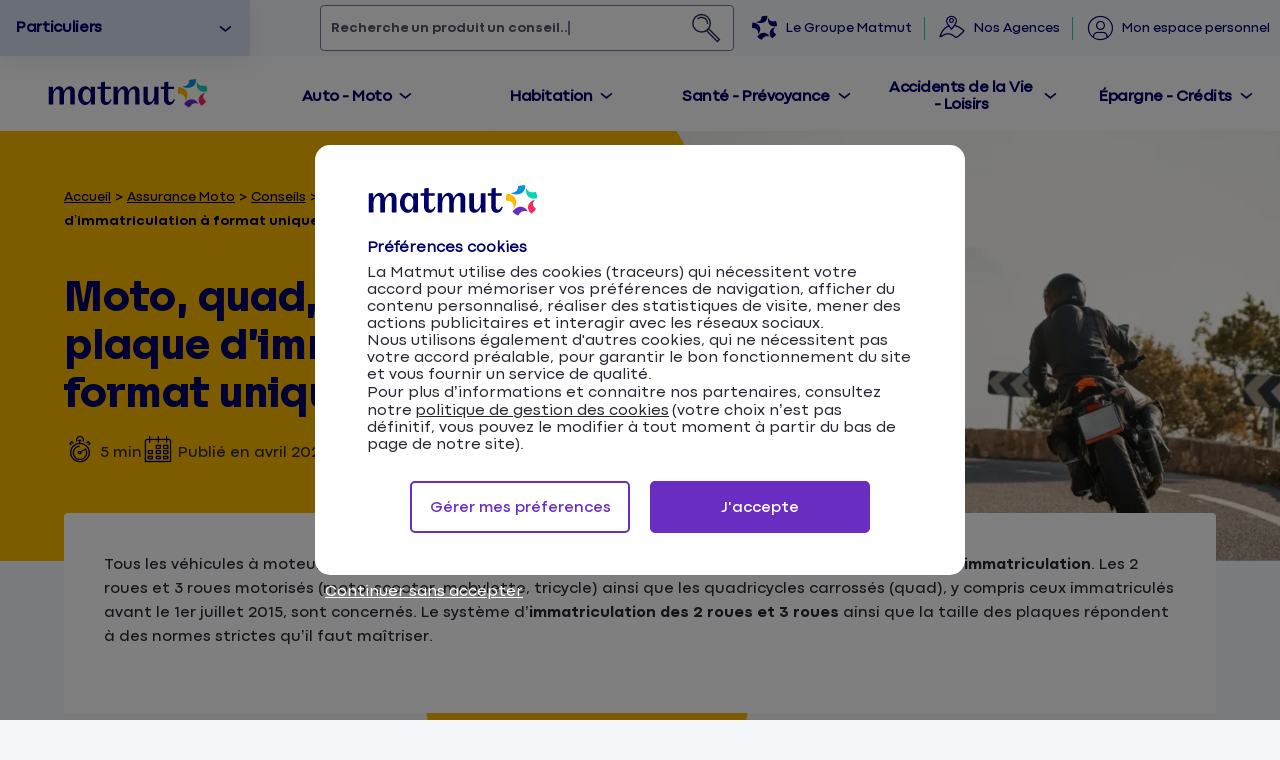

--- FILE ---
content_type: text/html; charset=utf-8
request_url: https://www.matmut.fr/assurance/moto/conseils/immatriculation-cyclomoteur
body_size: 42446
content:
<!DOCTYPE html><html lang="fr"><head><meta charset="utf-8"><meta name="viewport" content="width=device-width, initial-scale=1"><link rel="preload" as="image" href="https://assets.matmut.fr/static/images/logos/matmut.svg"><script src="https://p11.techlab-cdn.com/633aab570f07140013f823dc.js" type="text/javascript" async=""></script><link rel="preload" href="https://assets.matmut.fr/static/font/codec-pro-variable.woff2" as="font" type="font/woff2" crossorigin=""><link rel="preload" href="https://assets.matmut.fr/static/font/tosha-variable-matmut.woff2" as="font" type="font/woff2" crossorigin=""><title>Moto, quad, scooter : un format unique de plaque d'immatriculation | Matmut</title><meta name="description" content="Les 2 roues et 3 roues à moteur et quadricycles carrossés (quad) doivent être munis d’une plaque d’immatriculation uniforme et aux dimensions strictes. Explications."><meta name="robots" content="index, follow"><link rel="canonical" href="https://www.matmut.fr/assurance/moto/conseils/immatriculation-cyclomoteur"><meta property="og:title" content="Moto, quad, scooter : un format unique de plaque d'immatriculation | Matmut"><meta property="og:description" content="Les 2 roues et 3 roues à moteur et quadricycles carrossés (quad) doivent être munis d’une plaque d’immatriculation uniforme et aux dimensions strictes. Explications."><meta property="og:url" content="http://drupal-backend-service:8080/assurance/moto/conseils/immatriculation-cyclomoteur"><meta property="og:image" content="https://assets-int.matmut.com/media/styles/1024x512/public/2025-08/opengraph-assurance-moto-conseils-immatriculation-cyclomoteur.jpg?h=d28b8abe&amp;itok=OQ0ipwF_"><meta name="twitter:card" content="summary_large_image"><meta name="twitter:title" content="Moto, quad, scooter : un format unique de plaque d'immatriculation | Matmut"><meta name="twitter:description" content="Les 2 roues et 3 roues à moteur et quadricycles carrossés (quad) doivent être munis d’une plaque d’immatriculation uniforme et aux dimensions strictes. Explications."><meta name="twitter:image" content="https://assets-int.matmut.com/media/styles/1024x512/public/2025-08/opengraph-assurance-moto-conseils-immatriculation-cyclomoteur.jpg?h=d28b8abe&amp;itok=OQ0ipwF_"><link rel="icon" href="/favicon.ico" type="image/x-icon" sizes="16x16"><link rel="icon" href="/icon.png?c86492de685ffddc" type="image/png" sizes="512x512"><link rel="apple-touch-icon" href="/apple-icon.png?4c1cb49df45c6baf" type="image/png" sizes="180x180"><link rel="stylesheet" href="https://assets.matmut.fr/static/css/v5.2/contenu.min.css?h=02fc3b2c63315e3f94931661f760c03e"><link rel="stylesheet" href="https://assets.matmut.fr/static/css/v5.2/matmut/header-footer.min.css?h=8db74c0ed37134e16d1cf52b16ad59a9"><script src="https://assets.matmut.fr/static/js/config.js?h=a64dfcb2336037e6a4219206f882d1fa" type="text/javascript"></script><script src="https://assets.matmut.fr/static/js/marketing/gtm.min.js?h=9262bb1a73b0512987667c0bf33a47d5" type="text/javascript"></script><script src="/js/minified/15a0c9057580e0943fe7d6880281da97.js" async=""></script></head><body><div id="overlay"></div><div id="moteurRecherche" class="toggleMdr"><form name="mdr" role="search" id="mdr" method="get"><a id="mdr-close" href="#" aria-label="Fermer le moteur de recherche" class="toggleMdr"><i class="icomoonV2 iconV2-fleche-arriere" aria-hidden="true"></i><span>Annuler</span></a><div id="searchbar"><button type="button" id="cleanInput" class="cleanMdr" title="Effacer la recherche"><i class="icomoonV2 iconV2-annulation" aria-hidden="true"></i></button><input type="search" tabindex="0" autocomplete="off" aria-describedby="mdr-instructions" aria-autocomplete="both" aria-activedescendant="" aria-owns="autocomplete" aria-labelledby="btnMoteurRechercheLabel" name="query"><div id="mdr-results-container"><div id="suggestionContentNull" aria-hidden="true"><img width="172" height="132" src="https://assets.matmut.fr/static/images/search/MDR_noResult.svg" loading="lazy" alt="Aucun résultat de recherche" aria-hidden="true"><div><p class="title2"><strong>Chat alors&nbsp;!</strong></p><p>Aucun résultat pour <span id="textMdr"></span>.<br>On donne notre langue au chat pour cette recherche</p><button type="button" class="button cleanMdr">Effacer la saisie et recommencer</button></div></div><div id="mdr-autocomplete" role="listbox" aria-hidden="true" aria-live="assertive"></div><div id="mdr-suggestionMatmut"><div class="titre" id="suggestionMatmut">Pages les plus consultées</div><ul class="overlaySuggestionMatmut"><li><a tabindex="1" href="https://www.matmut.fr/assurance/auto"><span class="icomoonV2 iconV2-mdr-liste" aria-hidden="true"></span>Assurance auto : toutes les garanties et devis en ligne</a></li><li><a tabindex="2" href="https://www.matmut.fr/liste-devis"><span class="icomoonV2 iconV2-mdr-liste" aria-hidden="true"></span>Matmut - Devis en ligne</a></li><li><a tabindex="3" href="https://www.matmut.fr/app/EspaceSocietaireInternet/#/accueil"><span class="icomoonV2 iconV2-mdr-liste" aria-hidden="true"></span>Accéder à mon espace personnel</a></li><li><a tabindex="4" href="https://www.matmut.fr/services-en-ligne/nous-contacter"><span class="icomoonV2 iconV2-mdr-liste" aria-hidden="true"></span>Matmut - Nous contacter</a></li><li><a tabindex="5" href="https://www.matmut.fr/pro/assurance-activite"><span class="icomoonV2 iconV2-mdr-liste" aria-hidden="true"></span>Assurance professionnelle</a></li></ul></div></div></div><button type="submit" title="Rechercher le critère sur les pages du site Matmut" aria-label="Rechercher un produit, un conseil"><i class="icomoonV2 header-icon-search iconV2-recherche" aria-hidden="true"></i></button></form></div><div id="global" class="gm"><script src="https://assets.matmut.fr/static/js/tooltip.min.js?h=3f2f6be996c36065bce8ad3589d851f2" type="text/javascript"></script><div id="popupOverlay" class="popupOverlayV2"><a href="#" id="closePopupOverlay" title="Matmut"><i class="icomoon icon-close" aria-hidden="true"></i></a><div id="popupContent"></div></div><div id="bandeaux"></div><header class="inactif"><a href="#" id="btnmenu" title="Ouvrir le menu navigation Matmut"><i class="icon icone-menu-burger" aria-hidden="true"></i><span>Menu</span></a><a href="#" id="closemenu" title="Fermer le menu de navigation"><span class="icon icone-croix-x" aria-hidden="true"></span></a><div id="conteneurlogo"><a href="https://www.matmut.fr" id="logo" title="Matmut"><img src="https://assets.matmut.fr/static/images/logos/matmut.svg" loading="eager" alt="Matmut"></a></div><div id="raccourciHeader"><a id="evitement" href="#main">Aller au contenu</a><div class="univers" role="listbox" aria-activedescendant="univers-select1"><ul><li role="option" aria-selected="false" id="univers-pro"><a href="https://www.matmut.fr/pro" class="univers-selection" title="Assurance Professionnels Matmut" tabindex="-1">Pros &amp; Entreprises</a></li><li role="option" aria-selected="false" id="univers-public"><a href="https://www.matmut.fr/agents-publics" class="univers-selection" title="Agents Publics" tabindex="-1">Agents Publics</a></li><li role="option" aria-selected="false" id="univers-seniors"><a href="https://www.matmut.fr/seniors" class="univers-selection" title="Assurance Senior Matmut" tabindex="-1">Senior</a></li><li role="option" aria-selected="false" id="univers-jeunes"><a href="https://www.matmut.fr/jeunes" class="univers-selection" title="Assurance Jeunes et Etudiants Matmut" tabindex="-1">Jeunes &amp; Etudiants</a></li><li role="option" aria-selected="true" id="univers-particulier" class="selected"><a href="https://www.matmut.fr/" class="univers-selection" title="Assurance Particuliers Matmut" tabindex="-1">Particuliers</a></li></ul></div><div class="espace"><button id="btnMoteurRecherche" class="toggleMdr"><span id="btnMoteurRechercheLabel" class="placeholderTyping"><span>Rechercher</span> <span>un produit,</span> <span>un conseil...</span></span><div id="backgroundIconeMDR"><object type="image/svg+xml" data="https://assets.matmut.fr/static/images/search/MDR_loupeAnimation.svg" width="34" height="34"></object></div></button><a href="https://www.matmut.fr/groupe-matmut/qui-sommes-nous.html" title="Le Groupe Matmut" class="groupeMatmut"><i class="icon icone-groupe-matmut" aria-hidden="true"></i>&nbsp;<span>Le Groupe Matmut</span></a><a href="https://agences.matmut.fr/" title="Nos Agences" class=""><i class="icon icone-geoloc-petale" aria-hidden="true"></i>&nbsp;<span>Nos Agences</span></a><a href="https://www.matmut.fr/app/EspaceSocietaireInternet/#/accueil" title="Mon espace personnel" class="espacePerso"><i class="icone icone-espace-perso" aria-hidden="true"></i>&nbsp;<span>Mon espace personnel</span></a></div></div><div id="menuheader"><div id="logo-desktop"><a href="https://www.matmut.fr"><img src="https://assets.matmut.fr/static/images/logos/matmut.svg" loading="eager" alt="Matmut"></a></div><div id="navigation"><div class="navigationHeader" role="tablist"><a role="tab" tabindex="0" parent-id="" href="https://www.matmut.fr" aria-controls="sousmenu_menu_link_content__96b143c4-f9fa-4e73-b923-c9a39be81a4e"><span>Auto - Moto</span></a><a role="tab" tabindex="0" parent-id="" href="https://www.matmut.fr" aria-controls="sousmenu_menu_link_content__b13fa57a-1390-4960-8182-1889003576df"><span>Habitation</span></a><a role="tab" tabindex="0" parent-id="" href="https://www.matmut.fr" aria-controls="sousmenu_menu_link_content__a09b151e-594c-4676-b8b5-873303622908"><span>Santé - Prévoyance</span></a><a role="tab" tabindex="0" parent-id="" href="https://www.matmut.fr" aria-controls="sousmenu_menu_link_content__ad86d418-4523-4c35-a27b-3565827cfb68"><span>Accidents de la Vie - Loisirs</span></a><a role="tab" tabindex="0" parent-id="" href="https://www.matmut.fr" aria-controls="sousmenu_menu_link_content__6558864f-467d-4b3f-997c-7f5102c7268f"><span>Épargne - Crédits</span></a></div></div></div><nav id="menuhamb"><div id="headernav"><select class="headerPA" id="selectUnivers"><option value="https://www.matmut.fr/" selected="">Particuliers</option><option value="https://www.matmut.fr/pro">Pros &amp; Entreprises</option><option value="https://www.matmut.fr/agents-publics">Agents Publics</option><option value="https://www.matmut.fr/seniors">Senior</option><option value="https://www.matmut.fr/jeunes">Jeunes &amp; Etudiants</option></select></div><div class="raccourci"><a href="https://agences.matmut.fr/" title="Agences Matmut"><i class="icon icone-geoloc-petale"></i><span>Nos Agences</span></a><a href="https://www.matmut.fr/app/EspaceSocietaireInternet/#/accueil" title="Espace personnel Matmut"><i class="icone icone-espace-perso"></i><span>Mon espace personnel</span></a></div><ul class="navigationNiv2"><li><a href="#" id="menu_link_content__96b143c4-f9fa-4e73-b923-c9a39be81a4e" title="Auto - Moto"><span>Auto - Moto</span></a><ul id="sousmenu_menu_link_content__96b143c4-f9fa-4e73-b923-c9a39be81a4e" aria-hidden="true" aria-live="polite"><li><a href="#" aria-controls="navigationNiv3_menu_link_content__10b521a0-c6b0-4216-9979-a5496d420d57" class="BigMenu" title="Assurance Auto" tabindex="-1"><span>Assurance Auto</span></a><div id="navigationNiv3_menu_link_content__10b521a0-c6b0-4216-9979-a5496d420d57" class="navigationNiv3 containerflex" data-src-menu="menu_link_content__10b521a0-c6b0-4216-9979-a5496d420d57" aria-hidden="true" aria-selected="false"><div class="flex backgroundMenu" style="background-image:url('https://assets.matmut.fr//media/styles/660x400/public/2025-05/mega-menu-auto.webp?h=e3c3299c&amp;itok=_Ph79YZE')" data-src="https://assets.matmut.fr//media/styles/660x400/public/2025-05/mega-menu-auto.webp?h=e3c3299c&amp;itok=_Ph79YZE"><button aria-label="fermer le menu" class="fermerMenu"><i class="icomoon icon-close" aria-hidden="true"></i></button><div class="containerImgMenu"><div class="titreNiv3">Assurance auto</div><p>Faites une simulation en ligne, comparez et personnalisez votre assurance auto grâce aux options</p><i class="calculatrice" aria-hidden="true"></i>&nbsp;<a href="https://www.matmut.fr/app/devisVehiculeinternet/devis/auto/etapeVotreVehicule" title="Devis assurance auto" class="button lienDevis">Devis assurance auto</a><div class="txtlienDevis">Simple et rapide ! </div></div></div><div class="flex blocMenu"><div class="containerflex"><div class="flex"><div class="titreNiv3"><a href="https://www.matmut.fr/assurance/auto" title="Assurance Auto">Assurance Auto</a></div><ul aria-hidden="true"><li><a href="https://www.matmut.fr/assurance/auto" title="Toutes nos assurances Auto">Toutes nos assurances Auto</a></li><li><a href="https://www.matmut.fr/assurance/auto/formule/au-tiers" title="Assurance Tiers, Tiers-Vol-Incendie">Assurance Tiers, Tiers-Vol-Incendie</a></li><li><a href="https://www.matmut.fr/assurance/auto/formule/tous-risques" title="Assurance Tous Risques, Tous Risques Plus">Assurance Tous Risques, Tous Risques Plus</a></li><li><a href="https://www.matmut.fr/assurance/auto/formule/location-longue-duree" title="Assurance Location Longue Durée">Assurance Location Longue Durée</a></li><li><a href="https://www.matmut.fr/assurance/auto/profil/jeune-conducteur" title="Assurance Jeune Conducteur">Assurance Jeune Conducteur</a></li><li><a href="https://www.matmut.fr/assurance/auto/formule/assurance-auto-pas-chere" title="Assurance Auto pas chère">Assurance Auto pas chère</a></li><li><a href="https://www.matmut.fr/assurance/auto/profil/conducteur-occasionnel" title="Assurance Conducteur Occasionnel">Assurance Conducteur Occasionnel</a></li><li><a href="https://www.matmut.fr/assurance/auto/vehicule/voiture-neuve" title="Assurance Voiture Neuve">Assurance Voiture Neuve</a></li></ul></div><div class="flex"><div class="titreNiv3"><a href="https://www.matmut.fr/assurance/auto/conseils" title="Conseils auto">Conseils auto</a></div><ul aria-hidden="true"></ul><div class="troisBlocsConseils"><a href="/assurance/auto/conseils/prevention-securite-routiere" title="Prévention routière" class="blocConseils"><picture class="vignette vignette-1"><source media="all and (min-width: 991px)" srcset="https://assets.matmut.fr//media/styles/110x110/public/2025-04/header-conseil-securite-routiere.webp?h=c673cd1c&amp;itok=rlcPSVrl" width="110" height="110" type="image/webp"><source media="all and (min-width: 739px) and (max-width: 990px)" srcset="https://assets.matmut.fr//media/styles/110x110/public/2025-04/header-conseil-securite-routiere.webp?h=c673cd1c&amp;itok=rlcPSVrl" width="110" height="110" type="image/webp"><img src="https://assets.matmut.fr//media/styles/110x110/public/2025-04/header-conseil-securite-routiere.webp?h=c673cd1c&amp;itok=rlcPSVrl" alt="Triangle de signalisation sur une route" title="" width="110" height="110" style="width:100%;height:100%" loading="lazy" decoding="async"></picture><div><p><strong>Prévention routière</strong></p><p>Prenez la route en toute sécurité</p></div></a><a href="/assurance/risques-naturels" title="Prévention des risques naturels" class="blocConseils"><picture class="vignette vignette-1"><source media="all and (min-width: 991px)" srcset="https://assets.matmut.fr//media/styles/110x110/public/2025-05/header-conseil-prevention-risques-naturels.webp?h=c673cd1c&amp;itok=umCWmhee" width="110" height="110" type="image/webp"><source media="all and (min-width: 739px) and (max-width: 990px)" srcset="https://assets.matmut.fr//media/styles/110x110/public/2025-05/header-conseil-prevention-risques-naturels.webp?h=c673cd1c&amp;itok=umCWmhee" width="110" height="110" type="image/webp"><img src="https://assets.matmut.fr//media/styles/110x110/public/2025-05/header-conseil-prevention-risques-naturels.webp?h=c673cd1c&amp;itok=umCWmhee" alt="Individu sous la pluie les pieds sur une route inondée" title="" width="110" height="110" style="width:100%;height:100%" loading="lazy" decoding="async"></picture><div><p><strong>Prévention des risques naturels</strong></p><p>Découvrez nos conseils dédiés</p></div></a><a href="/assurance/auto/comparateur-assurance" title="Comparer les formules d'assurance Auto" class="blocConseils"><picture class="vignette vignette-1"><source media="all and (min-width: 991px)" srcset="https://assets.matmut.fr//media/styles/110x110/public/2025-04/header-auto-comparateur.webp?h=c673cd1c&amp;itok=uSxpc0NO" width="110" height="110" type="image/webp"><source media="all and (min-width: 739px) and (max-width: 990px)" srcset="https://assets.matmut.fr//media/styles/110x110/public/2025-04/header-auto-comparateur.webp?h=c673cd1c&amp;itok=uSxpc0NO" width="110" height="110" type="image/webp"><img src="https://assets.matmut.fr//media/styles/110x110/public/2025-04/header-auto-comparateur.webp?h=c673cd1c&amp;itok=uSxpc0NO" alt="Femme souriante qui conduit une voiture" title="" width="110" height="110" style="width:100%;height:100%" loading="lazy" decoding="async"></picture><div><p><strong>Comparer les formules d'assurance Auto</strong></p><p>Nos conseils</p></div></a></div></div></div></div></div></li><li><a href="#" aria-controls="navigationNiv3_menu_link_content__d76ffecf-bb65-4ddc-b031-30cc210bf9dd" class="BigMenu" title="Moto, Scooter" tabindex="-1"><span>Moto, Scooter</span></a><div id="navigationNiv3_menu_link_content__d76ffecf-bb65-4ddc-b031-30cc210bf9dd" class="navigationNiv3 containerflex" data-src-menu="menu_link_content__d76ffecf-bb65-4ddc-b031-30cc210bf9dd" aria-hidden="true" aria-selected="false"><div class="flex backgroundMenu" style="background-image:url('https://assets.matmut.fr//media/styles/660x400/public/2025-05/mega-menu-moto.webp?h=e3c3299c&amp;itok=Htjpie9S')" data-src="https://assets.matmut.fr//media/styles/660x400/public/2025-05/mega-menu-moto.webp?h=e3c3299c&amp;itok=Htjpie9S"><button aria-label="fermer le menu" class="fermerMenu"><i class="icomoon icon-close" aria-hidden="true"></i></button><div class="containerImgMenu"><div class="titreNiv3">Assurance moto, scooter</div><p>Faites une simulation en ligne, comparez et personnalisez votre assurance moto</p><i class="calculatrice" aria-hidden="true"></i>&nbsp;<a href="https://www.matmut.fr/app/DevisMRSQInternetRSP/Devis.mcp/Index/3" title="Devis assurance moto" class="button lienDevis">Devis assurance moto</a><div class="txtlienDevis">Simple et rapide !</div></div></div><div class="flex blocMenu"><div class="containerflex"><div class="flex"><div class="titreNiv3"><a href="https://www.matmut.fr/assurance/moto" title="Assurance Moto">Assurance Moto</a></div><ul aria-hidden="true"><li><a href="https://www.matmut.fr/assurance/moto" title="Toutes nos assurances Moto/Scooter">Toutes nos assurances Moto/Scooter</a></li><li><a href="https://www.matmut.fr/assurance/moto/tiers" title="Assurance Moto au Tiers">Assurance Moto au Tiers</a></li><li><a href="https://www.matmut.fr/assurance/moto/tous-risques" title="Assurance Moto Tous Risques">Assurance Moto Tous Risques</a></li><li><a href="https://www.matmut.fr/assurance/moto/scooter" title="Assurance Scooter">Assurance Scooter</a></li><li><a href="https://www.matmut.fr/assurance/moto/quad" title="Assurance Quad">Assurance Quad</a></li></ul></div><div class="flex"><div class="titreNiv3"><a href="https://www.matmut.fr/assurance/moto/conseils" title="Conseils moto">Conseils moto</a></div><ul aria-hidden="true"></ul><div class="troisBlocsConseils"><a href="/app/DevisMRSQInternetRSP/Devis.mcp/Index/3" title="Comparez les formules d'assurance pour votre moto" class="blocConseils"><picture class="vignette vignette-1"><source media="all and (min-width: 991px)" srcset="https://assets.matmut.fr//media/styles/110x110/public/2025-05/header-moto-devis.webp?h=c673cd1c&amp;itok=1y-85ngO" width="110" height="110" type="image/webp"><source media="all and (min-width: 739px) and (max-width: 990px)" srcset="https://assets.matmut.fr//media/styles/110x110/public/2025-05/header-moto-devis.webp?h=c673cd1c&amp;itok=1y-85ngO" width="110" height="110" type="image/webp"><img src="https://assets.matmut.fr//media/styles/110x110/public/2025-05/header-moto-devis.webp?h=c673cd1c&amp;itok=1y-85ngO" alt="Une moto dans un virage" title="" width="110" height="110" style="width:100%;height:100%" loading="lazy" decoding="async"></picture><div><p><strong>Comparez les formules d'assurance pour votre moto</strong></p><p>Simulation en ligne</p></div></a><a href="/assurance/moto/avantage-hivernage" title="Avantages et réductions pour vos assurances Moto" class="blocConseils"><picture class="vignette vignette-1"><source media="all and (min-width: 991px)" srcset="https://assets.matmut.fr//media/styles/110x110/public/2025-05/header-moto-hivernage.webp?h=c673cd1c&amp;itok=FxKN2S2H" width="110" height="110" type="image/webp"><source media="all and (min-width: 739px) and (max-width: 990px)" srcset="https://assets.matmut.fr//media/styles/110x110/public/2025-05/header-moto-hivernage.webp?h=c673cd1c&amp;itok=FxKN2S2H" width="110" height="110" type="image/webp"><img src="https://assets.matmut.fr//media/styles/110x110/public/2025-05/header-moto-hivernage.webp?h=c673cd1c&amp;itok=FxKN2S2H" alt="Femme devant sa moto dans son garage" title="" width="110" height="110" style="width:100%;height:100%" loading="lazy" decoding="async"></picture><div><p><strong>Avantages et réductions pour vos assurances Moto</strong></p><p>En savoir plus</p></div></a><a href="/assurance/moto/conseils/50cc" title="Motos 50cc" class="blocConseils"><picture class="vignette vignette-1"><source media="all and (min-width: 991px)" srcset="https://assets.matmut.fr//media/styles/110x110/public/2025-05/header-conseil-moto-50cc.webp?h=c673cd1c&amp;itok=YUEv6C3V" width="110" height="110" type="image/webp"><source media="all and (min-width: 739px) and (max-width: 990px)" srcset="https://assets.matmut.fr//media/styles/110x110/public/2025-05/header-conseil-moto-50cc.webp?h=c673cd1c&amp;itok=YUEv6C3V" width="110" height="110" type="image/webp"><img src="https://assets.matmut.fr//media/styles/110x110/public/2025-05/header-conseil-moto-50cc.webp?h=c673cd1c&amp;itok=YUEv6C3V" alt="Conduite d'une moto à la première personne" title="" width="110" height="110" style="width:100%;height:100%" loading="lazy" decoding="async"></picture><div><p><strong>Motos 50cc</strong></p><p>Tout savoir sur l'assurance</p></div></a></div></div></div></div></div></li><li><a href="https://www.matmut.fr/assurance/camping-car" title="Camping-Car" tabindex="-1"><span>Camping-Car</span></a><div id="navigationNiv3_menu_link_content__2aa3bb96-bd8c-43bf-9e2e-873df9facd37" class="navigationNiv3 containerflex" data-src-menu="menu_link_content__2aa3bb96-bd8c-43bf-9e2e-873df9facd37" aria-hidden="true" aria-selected="false"><div class="flex backgroundMenu" style="background-image:url('')" data-src=""><button aria-label="fermer le menu" class="fermerMenu"><i class="icomoon icon-close" aria-hidden="true"></i></button></div><div class="flex blocMenu"><div class="containerflex"><div class="flex"></div></div></div></div></li><li><a href="#" aria-controls="navigationNiv3_menu_link_content__29c97047-e842-4463-92d0-fe9e20fdeab9" class="BigMenu" title="Trottinette/Autres Véhicules" tabindex="-1"><span>Trottinette/Autres Véhicules</span></a><div id="navigationNiv3_menu_link_content__29c97047-e842-4463-92d0-fe9e20fdeab9" class="navigationNiv3 containerflex" data-src-menu="menu_link_content__29c97047-e842-4463-92d0-fe9e20fdeab9" aria-hidden="true" aria-selected="false"><div class="flex backgroundMenu" style="background-image:url('https://assets.matmut.fr//media/styles/660x400/public/2025-05/mega-menu-nvei.webp?h=e3c3299c&amp;itok=vtSQjmOX')" data-src="https://assets.matmut.fr//media/styles/660x400/public/2025-05/mega-menu-nvei.webp?h=e3c3299c&amp;itok=vtSQjmOX"><button aria-label="fermer le menu" class="fermerMenu"><i class="icomoon icon-close" aria-hidden="true"></i></button><div class="containerImgMenu"><div class="titreNiv3">Assurance NVEI</div><p>Faites une simulation en ligne, comparez et trouvez la meilleure couverture selon vos besoins</p><i class="calculatrice" aria-hidden="true"></i>&nbsp;<a href="https://www.matmut.fr/app/DevisMobiliteInternet/Devis/trottinette/EtapeVotreVehicule" title="Devis en ligne" class="button lienDevis">Devis en ligne</a><div class="txtlienDevis">Simple et rapide !</div></div></div><div class="flex blocMenu"><div class="containerflex"><div class="flex"><div class="titreNiv3"><a href="https://www.matmut.fr/assurance/nvei" title="Assurance NVEI">Assurance NVEI</a></div><ul aria-hidden="true"><li><a href="https://www.matmut.fr/assurance/nvei/garantie-liberte" title="Assurance NVEI 2R Liberté">Assurance NVEI 2R Liberté</a></li><li><a href="https://www.matmut.fr/assurance/nvei/garantie-mobilite" title="Assurance NVEI 2R Mobilité">Assurance NVEI 2R Mobilité</a></li><li><a href="https://www.matmut.fr/assurance/nvei/autre-engin-mobilite" title="Assurance Autres Engins de Mobilité">Assurance Autres Engins de Mobilité</a></li><li><a href="https://www.matmut.fr/assurance/nvei/trottinette-electrique" title="Assurance Trottinette Électrique">Assurance Trottinette Électrique</a></li><li><a href="https://www.matmut.fr/assurance/nvei/garantie-liberte" title="Assurance Vélo Électrique">Assurance Vélo Électrique</a></li></ul></div><div class="flex"><div class="titreNiv3"><a href="https://www.matmut.fr/assurance/nvei/conseils" title="Conseils NVEI">Conseils NVEI</a></div><ul aria-hidden="true"></ul><div class="troisBlocsConseils"><a href="/assurance/nvei/conseils/trottinette-electrique-assurance" title="Assurer sa trottinette électrique" class="blocConseils"><picture class="vignette vignette-1"><source media="all and (min-width: 991px)" srcset="https://assets.matmut.fr//media/styles/110x110/public/2025-05/header-conseil-trottinette-assurance.webp?h=c673cd1c&amp;itok=vKQYJ55r" width="110" height="110" type="image/webp"><source media="all and (min-width: 739px) and (max-width: 990px)" srcset="https://assets.matmut.fr//media/styles/110x110/public/2025-05/header-conseil-trottinette-assurance.webp?h=c673cd1c&amp;itok=vKQYJ55r" width="110" height="110" type="image/webp"><img src="https://assets.matmut.fr//media/styles/110x110/public/2025-05/header-conseil-trottinette-assurance.webp?h=c673cd1c&amp;itok=vKQYJ55r" alt="Homme assis à côté de sa trottinette" title="" width="110" height="110" style="width:100%;height:100%" loading="lazy" decoding="async"></picture><div><p><strong>Assurer sa trottinette électrique</strong></p><p>Ce qu'il faut savoir</p></div></a><a href="/assurance/nvei/conseils/guide-prevention-trottinette-electrique/equipements-obligatoires" title="Trottinette électrique" class="blocConseils"><picture class="vignette vignette-1"><source media="all and (min-width: 991px)" srcset="https://assets.matmut.fr//media/styles/110x110/public/2025-05/header-conseil-trottinette-equipements-obligatoires.webp?h=c673cd1c&amp;itok=G_3ZgeY_" width="110" height="110" type="image/webp"><source media="all and (min-width: 739px) and (max-width: 990px)" srcset="https://assets.matmut.fr//media/styles/110x110/public/2025-05/header-conseil-trottinette-equipements-obligatoires.webp?h=c673cd1c&amp;itok=G_3ZgeY_" width="110" height="110" type="image/webp"><img src="https://assets.matmut.fr//media/styles/110x110/public/2025-05/header-conseil-trottinette-equipements-obligatoires.webp?h=c673cd1c&amp;itok=G_3ZgeY_" alt="Individu circulant avec sa trottinette éclairée en soirée" title="" width="110" height="110" style="width:100%;height:100%" loading="lazy" decoding="async"></picture><div><p><strong>Trottinette électrique</strong></p><p>Quels sont les équipements obligatoires ?</p></div></a><a href="/assurance/nvei/conseils/hoverboard-enfant-precaution" title="Hoverboard pour enfant" class="blocConseils"><picture class="vignette vignette-1"><source media="all and (min-width: 991px)" srcset="https://assets.matmut.fr//media/styles/110x110/public/2025-05/header-conseil-hoverboard-enfant.webp?h=c673cd1c&amp;itok=9aaQOA3u" width="110" height="110" type="image/webp"><source media="all and (min-width: 739px) and (max-width: 990px)" srcset="https://assets.matmut.fr//media/styles/110x110/public/2025-05/header-conseil-hoverboard-enfant.webp?h=c673cd1c&amp;itok=9aaQOA3u" width="110" height="110" type="image/webp"><img src="https://assets.matmut.fr//media/styles/110x110/public/2025-05/header-conseil-hoverboard-enfant.webp?h=c673cd1c&amp;itok=9aaQOA3u" alt="Enfant sur son hoverboard" title="" width="110" height="110" style="width:100%;height:100%" loading="lazy" decoding="async"></picture><div><p><strong>Hoverboard pour enfant</strong></p><p>Quelles précautions prendre ?</p></div></a></div></div></div></div></div></li><li><a href="https://www.matmut.fr/assurance/auto/forum-auto-matmut" title="Forum Auto Matmut" tabindex="-1"><span>Forum Auto Matmut</span></a><div id="navigationNiv3_menu_link_content__0bdf5d0b-2e87-48d3-80e5-c962c2aa42c3" class="navigationNiv3 containerflex" data-src-menu="menu_link_content__0bdf5d0b-2e87-48d3-80e5-c962c2aa42c3" aria-hidden="true" aria-selected="false"><div class="flex backgroundMenu" style="background-image:url('')" data-src=""><button aria-label="fermer le menu" class="fermerMenu"><i class="icomoon icon-close" aria-hidden="true"></i></button></div><div class="flex blocMenu"><div class="containerflex"><div class="flex"></div></div></div></div></li></ul></li><li><a href="#" id="menu_link_content__b13fa57a-1390-4960-8182-1889003576df" title="Habitation"><span>Habitation</span></a><ul id="sousmenu_menu_link_content__b13fa57a-1390-4960-8182-1889003576df" aria-hidden="true" aria-live="polite"><li><a href="#" aria-controls="navigationNiv3_menu_link_content__0ecbc688-9918-4df7-a5a4-9d8d8e8c2540" class="BigMenu" title="Assurance Habitation" tabindex="-1"><span>Assurance Habitation</span></a><div id="navigationNiv3_menu_link_content__0ecbc688-9918-4df7-a5a4-9d8d8e8c2540" class="navigationNiv3 containerflex" data-src-menu="menu_link_content__0ecbc688-9918-4df7-a5a4-9d8d8e8c2540" aria-hidden="true" aria-selected="false"><div class="flex backgroundMenu" style="background-image:url('https://assets.matmut.fr//media/styles/660x400/public/2025-05/mega-menu-habitation.webp?h=e3c3299c&amp;itok=a7lHsu0A')" data-src="https://assets.matmut.fr//media/styles/660x400/public/2025-05/mega-menu-habitation.webp?h=e3c3299c&amp;itok=a7lHsu0A"><button aria-label="fermer le menu" class="fermerMenu"><i class="icomoon icon-close" aria-hidden="true"></i></button><div class="containerImgMenu"><div class="titreNiv3">Assurance Habitation</div><p>Pour l'assurance de votre maison ou de votre appartement, en location ou en propriété...
Faites un devis en ligne et comparez !</p><i class="calculatrice" aria-hidden="true"></i>&nbsp;<a href="https://www.matmut.fr/app/DevisHabitationInternet/Index" title="Devis assurance habitation" class="button lienDevis">Devis assurance habitation</a><div class="txtlienDevis">Simple et rapide !</div></div></div><div class="flex blocMenu"><div class="containerflex"><div class="flex"><div class="titreNiv3"><a href="https://www.matmut.fr/assurance/habitation" title="Assurance Habitation">Assurance Habitation</a></div><ul aria-hidden="true"><li><a href="https://www.matmut.fr/assurance/habitation" title="Toutes nos assurances Habitation">Toutes nos assurances Habitation</a></li><li><a href="https://www.matmut.fr/assurance/habitation/logement/residence-principale" title="Résidence Principale">Résidence Principale</a></li><li><a href="https://www.matmut.fr/assurance/habitation/logement/residence-secondaire" title="Résidence Secondaire">Résidence Secondaire</a></li><li><a href="https://www.matmut.fr/assurance/habitation/logement/proprietaire-non-occupant" title="Propriétaire Non Occupant">Propriétaire Non Occupant</a></li><li><a href="https://www.matmut.fr/assurance/habitation/profil/etudiants" title="Assurance Étudiant">Assurance Étudiant</a></li><li><a href="https://www.matmut.fr/assurance/habitation/profil/jeunes" title="Assurance Jeunes Actifs - 28 ans">Assurance Jeunes Actifs - 28 ans</a></li><li><a href="https://www.matmut.fr/assurance/habitation/profil/proprietaire" title="Assurance Propriétaire">Assurance Propriétaire</a></li><li><a href="https://www.matmut.fr/assurance/habitation/profil/locataire" title="Assurance Locataire">Assurance Locataire</a></li></ul></div><div class="flex"><div class="titreNiv3"><a href="https://www.matmut.fr/assurance/habitation/service" title="Services Habitation">Services Habitation</a></div><ul aria-hidden="true"></ul><div class="troisBlocsConseils"><a href="/assurance/habitation/assurance-habitation-pas-chere" title="Assurance Habitation pas chère" class="blocConseils"><picture class="vignette vignette-1"><source media="all and (min-width: 991px)" srcset="https://assets.matmut.fr//media/styles/110x110/public/2025-05/header-habitation-assurance-pas-chere.webp?h=c673cd1c&amp;itok=BCfKMzWL" width="110" height="110" type="image/webp"><source media="all and (min-width: 739px) and (max-width: 990px)" srcset="https://assets.matmut.fr//media/styles/110x110/public/2025-05/header-habitation-assurance-pas-chere.webp?h=c673cd1c&amp;itok=BCfKMzWL" width="110" height="110" type="image/webp"><img src="https://assets.matmut.fr//media/styles/110x110/public/2025-05/header-habitation-assurance-pas-chere.webp?h=c673cd1c&amp;itok=BCfKMzWL" alt="Femme consultant un papier et son ordinateur" title="" width="110" height="110" style="width:100%;height:100%" loading="lazy" decoding="async"></picture><div><p><strong>Assurance Habitation pas chère</strong></p><p>Tout savoir</p></div></a><a href="/assurance/risques-naturels" title="Prévention des risques naturels" class="blocConseils"><picture class="vignette vignette-1"><source media="all and (min-width: 991px)" srcset="https://assets.matmut.fr//media/styles/110x110/public/2025-05/header-conseil-prevention-risques-naturels.webp?h=c673cd1c&amp;itok=umCWmhee" width="110" height="110" type="image/webp"><source media="all and (min-width: 739px) and (max-width: 990px)" srcset="https://assets.matmut.fr//media/styles/110x110/public/2025-05/header-conseil-prevention-risques-naturels.webp?h=c673cd1c&amp;itok=umCWmhee" width="110" height="110" type="image/webp"><img src="https://assets.matmut.fr//media/styles/110x110/public/2025-05/header-conseil-prevention-risques-naturels.webp?h=c673cd1c&amp;itok=umCWmhee" alt="Individu sous la pluie les pieds sur une route inondée" title="" width="110" height="110" style="width:100%;height:100%" loading="lazy" decoding="async"></picture><div><p><strong>Prévention des risques naturels</strong></p><p>Découvrez nos conseils dédiés</p></div></a><a href="/assurance/alarme-telesurveillance" title="Nos offres de Télésurveillance" class="blocConseils"><picture class="vignette vignette-1"><source media="all and (min-width: 991px)" srcset="https://assets.matmut.fr//media/styles/110x110/public/2025-05/header-habitation-telesurveillance.webp?h=c673cd1c&amp;itok=62gg-kPX" width="110" height="110" type="image/webp"><source media="all and (min-width: 739px) and (max-width: 990px)" srcset="https://assets.matmut.fr//media/styles/110x110/public/2025-05/header-habitation-telesurveillance.webp?h=c673cd1c&amp;itok=62gg-kPX" width="110" height="110" type="image/webp"><img src="https://assets.matmut.fr//media/styles/110x110/public/2025-05/header-habitation-telesurveillance.webp?h=c673cd1c&amp;itok=62gg-kPX" alt="Homme regardant les caméras de sa maison sur son téléphone" title="" width="110" height="110" style="width:100%;height:100%" loading="lazy" decoding="async"></picture><div><p><strong>Nos offres de Télésurveillance</strong></p><p>Nos solutions</p></div></a></div></div></div></div></div></li><li><a href="https://www.matmut.fr/assurance/habitation/catalogue" title="Trouver ma solution" tabindex="-1"><span>Trouver ma solution</span></a><div id="navigationNiv3_menu_link_content__26e72a95-4270-4a0a-b9ed-48e3e2058cb0" class="navigationNiv3 containerflex" data-src-menu="menu_link_content__26e72a95-4270-4a0a-b9ed-48e3e2058cb0" aria-hidden="true" aria-selected="false"><div class="flex backgroundMenu" style="background-image:url('')" data-src=""><button aria-label="fermer le menu" class="fermerMenu"><i class="icomoon icon-close" aria-hidden="true"></i></button></div><div class="flex blocMenu"><div class="containerflex"><div class="flex"></div></div></div></div></li><li><a href="https://www.matmut.fr/app/DevisHabitationInternet/Index" title="Faire mon devis" tabindex="-1"><span>Faire mon devis</span></a><div id="navigationNiv3_menu_link_content__518c2298-bfb2-4594-80de-554f5fcd65ce" class="navigationNiv3 containerflex" data-src-menu="menu_link_content__518c2298-bfb2-4594-80de-554f5fcd65ce" aria-hidden="true" aria-selected="false"><div class="flex backgroundMenu" style="background-image:url('')" data-src=""><button aria-label="fermer le menu" class="fermerMenu"><i class="icomoon icon-close" aria-hidden="true"></i></button></div><div class="flex blocMenu"><div class="containerflex"><div class="flex"></div></div></div></div></li><li><a href="#" aria-controls="navigationNiv3_menu_link_content__9a2983d1-837c-4268-84f6-0c2d7f309bd4" class="BigMenu" title="Alarme Télésurveillance" tabindex="-1"><span><span class="promoMenu">Promo</span>Alarme Télésurveillance</span></a><div id="navigationNiv3_menu_link_content__9a2983d1-837c-4268-84f6-0c2d7f309bd4" class="navigationNiv3 containerflex" data-src-menu="menu_link_content__9a2983d1-837c-4268-84f6-0c2d7f309bd4" aria-hidden="true" aria-selected="false"><div class="flex backgroundMenu" style="background-image:url('https://assets.matmut.fr//media/styles/660x400/public/2025-05/mega-menu-telesurveillance_2.webp?h=e3c3299c&amp;itok=datHnOO5')" data-src="https://assets.matmut.fr//media/styles/660x400/public/2025-05/mega-menu-telesurveillance_2.webp?h=e3c3299c&amp;itok=datHnOO5"><button aria-label="fermer le menu" class="fermerMenu"><i class="icomoon icon-close" aria-hidden="true"></i></button><div class="containerImgMenu"><div class="titreNiv3">Alarme et télésurveillance</div><p>Protégez votre maison ou votre appartement des cambriolages. Simulation et souscription en ligne.</p><i class="calculatrice" aria-hidden="true"></i>&nbsp;<a href="https://www.matmut.fr/assurance/alarme-telesurveillance/devis" title="Devis alarme télésurveillance" class="button lienDevis">Devis alarme télésurveillance</a><div class="txtlienDevis"></div></div></div><div class="flex blocMenu"><div class="containerflex"><div class="flex"><div class="titreNiv3"><a href="https://www.matmut.fr/assurance/alarme-telesurveillance" title="Alarme - Télésurveillance à partir de 23,99€/mois">Alarme - Télésurveillance à partir de 23,99€/mois</a></div><ul aria-hidden="true"><li><a href="https://www.matmut.fr/assurance/alarme-telesurveillance" title="Télésurveillance pour maison ou appartement">Télésurveillance pour maison ou appartement</a></li><li><a href="https://www.matmut.fr/assurance/alarme-telesurveillance/conseils/maison-connectee-impact-assurance" title="Télésurveillance et impact sur l'assurance">Télésurveillance et impact sur l'assurance</a></li></ul></div><div class="flex"><div class="titreNiv3"><a href="https://www.matmut.fr/assurance/alarme-telesurveillance/conseils" title="Conseils">Conseils</a></div><ul aria-hidden="true"></ul><div class="troisBlocsConseils"><a href="/assurance/alarme-telesurveillance/conseils/alarme-sonne-nuit" title="Mon alarme sonne sans raison (et la nuit)" class="blocConseils"><picture class="vignette vignette-1"><source media="all and (min-width: 991px)" srcset="https://assets.matmut.fr//media/styles/110x110/public/2025-05/header-conseil-alarme-sonne.webp?h=c673cd1c&amp;itok=iFwvQH4c" width="110" height="110" type="image/webp"><source media="all and (min-width: 739px) and (max-width: 990px)" srcset="https://assets.matmut.fr//media/styles/110x110/public/2025-05/header-conseil-alarme-sonne.webp?h=c673cd1c&amp;itok=iFwvQH4c" width="110" height="110" type="image/webp"><img src="https://assets.matmut.fr//media/styles/110x110/public/2025-05/header-conseil-alarme-sonne.webp?h=c673cd1c&amp;itok=iFwvQH4c" alt="Homme installant une alarme" title="" width="110" height="110" style="width:100%;height:100%" loading="lazy" decoding="async"></picture><div><p><strong>Mon alarme sonne sans raison (et la nuit)</strong></p><p>Nos explications</p></div></a><a href="/assurance/alarme-telesurveillance/conseils/reglementation-camera-surveillance-exterieur" title="Caméra extérieure : règlementation" class="blocConseils"><picture class="vignette vignette-1"><source media="all and (min-width: 991px)" srcset="https://assets.matmut.fr//media/styles/110x110/public/2025-05/header-conseil-camera-exterieure.webp?h=c673cd1c&amp;itok=BiOKHLiV" width="110" height="110" type="image/webp"><source media="all and (min-width: 739px) and (max-width: 990px)" srcset="https://assets.matmut.fr//media/styles/110x110/public/2025-05/header-conseil-camera-exterieure.webp?h=c673cd1c&amp;itok=BiOKHLiV" width="110" height="110" type="image/webp"><img src="https://assets.matmut.fr//media/styles/110x110/public/2025-05/header-conseil-camera-exterieure.webp?h=c673cd1c&amp;itok=BiOKHLiV" alt="Caméra extérieure" title="" width="110" height="110" style="width:100%;height:100%" loading="lazy" decoding="async"></picture><div><p><strong>Caméra extérieure : règlementation</strong></p><p>Tout ce que vous devez savoir</p></div></a><a href="/assurance/alarme-telesurveillance/conseils/differents-types-systemes-alarmes" title="Les différents types de système d'alarme" class="blocConseils"><picture class="vignette vignette-1"><source media="all and (min-width: 991px)" srcset="https://assets.matmut.fr//media/styles/110x110/public/2025-05/header-conseil-alarme-maison.webp?h=c673cd1c&amp;itok=1_xdIFN8" width="110" height="110" type="image/webp"><source media="all and (min-width: 739px) and (max-width: 990px)" srcset="https://assets.matmut.fr//media/styles/110x110/public/2025-05/header-conseil-alarme-maison.webp?h=c673cd1c&amp;itok=1_xdIFN8" width="110" height="110" type="image/webp"><img src="https://assets.matmut.fr//media/styles/110x110/public/2025-05/header-conseil-alarme-maison.webp?h=c673cd1c&amp;itok=1_xdIFN8" alt="Femme qui rentre un code d'alarme dans sa maison" title="" width="110" height="110" style="width:100%;height:100%" loading="lazy" decoding="async"></picture><div><p><strong>Les différents types de système d'alarme</strong></p><p>Découvrez le panorama</p></div></a></div></div></div></div></div></li></ul></li><li><a href="#" id="menu_link_content__a09b151e-594c-4676-b8b5-873303622908" title="Santé - Prévoyance"><span>Santé - Prévoyance</span></a><ul id="sousmenu_menu_link_content__a09b151e-594c-4676-b8b5-873303622908" aria-hidden="true" aria-live="polite"><li><a href="#" aria-controls="navigationNiv3_menu_link_content__c11c0c10-e5ec-495d-919e-c7667a999934" class="BigMenu" title="Mutuelle santé" tabindex="-1"><span>Mutuelle santé</span></a><div id="navigationNiv3_menu_link_content__c11c0c10-e5ec-495d-919e-c7667a999934" class="navigationNiv3 containerflex" data-src-menu="menu_link_content__c11c0c10-e5ec-495d-919e-c7667a999934" aria-hidden="true" aria-selected="false"><div class="flex backgroundMenu" style="background-image:url('https://assets.matmut.fr//media/styles/660x400/public/2025-05/mega-menu-sante.webp?h=e3c3299c&amp;itok=BalStkpO')" data-src="https://assets.matmut.fr//media/styles/660x400/public/2025-05/mega-menu-sante.webp?h=e3c3299c&amp;itok=BalStkpO"><button aria-label="fermer le menu" class="fermerMenu"><i class="icomoon icon-close" aria-hidden="true"></i></button><div class="containerImgMenu"><div class="titreNiv3">Mutuelle Santé</div><p>Découvrez la garantie Santé répondant à vos besoins</p><i class="calculatrice" aria-hidden="true"></i>&nbsp;<a href="https://www.matmut.fr/devis-mutuelle/sante/mutuelle-ociane" title="Devis en ligne" class="button lienDevis">Devis en ligne</a><div class="txtlienDevis"></div></div></div><div class="flex blocMenu"><div class="containerflex"><div class="flex"><div class="titreNiv3"><a href="https://www.matmut.fr/mutuelle/mutuelle-sante" title="Mutuelle santé">Mutuelle santé</a></div><ul aria-hidden="true"><li><a href="https://www.matmut.fr/mutuelle/mutuelle-sante" title="Toutes nos mutuelles santé">Toutes nos mutuelles santé</a></li><li><a href="https://www.matmut.fr/mutuelle/mutuelle-jeune" title="Mutuelle jeune">Mutuelle jeune</a></li><li><a href="https://www.matmut.fr/mutuelle/mutuelle-famille" title="Mutuelle famille et adulte">Mutuelle famille et adulte</a></li><li><a href="https://www.matmut.fr/mutuelle/mutuelle-senior" title="Mutuelle senior 55 ans et +">Mutuelle senior 55 ans et +</a></li><li><a href="https://www.matmut.fr/pro/protection-tns/mutuelle" title="Mutuelle indépendant">Mutuelle indépendant</a></li></ul><div class="titreNiv3"><a href="https://www.matmut.fr/mutuelle/mutuelle-sante" title="Vos besoins spécifiques">Vos besoins spécifiques</a></div><ul aria-hidden="true"><li><a href="https://www.matmut.fr/mutuelle/mutuelle-hospitalisation" title="Mutuelle hospitalisation">Mutuelle hospitalisation</a></li><li><a href="https://www.matmut.fr/mutuelle/mutuelle-pas-chere" title="Mutuelle pas chère">Mutuelle pas chère</a></li><li><a href="https://www.matmut.fr/mutuelle/complementaire-sante-solidaire" title="Complémentaire santé solidaire">Complémentaire santé solidaire</a></li></ul></div><div class="flex"><div class="titreNiv3"><a href="https://www.matmut.fr/mutuelle/services" title="Services Santé">Services Santé</a></div><ul aria-hidden="true"></ul><div class="troisBlocsConseils"><a href="/mutuelle/services/teleconsultation-medicale" title="Téléconsultation Medaviz" class="blocConseils"><picture class="vignette vignette-1"><source media="all and (min-width: 991px)" srcset="https://assets.matmut.fr//media/styles/110x110/public/2025-05/header-service-teleconsultation-medicale.webp?h=c673cd1c&amp;itok=JjMtdCgO" width="110" height="110" type="image/webp"><source media="all and (min-width: 739px) and (max-width: 990px)" srcset="https://assets.matmut.fr//media/styles/110x110/public/2025-05/header-service-teleconsultation-medicale.webp?h=c673cd1c&amp;itok=JjMtdCgO" width="110" height="110" type="image/webp"><img src="https://assets.matmut.fr//media/styles/110x110/public/2025-05/header-service-teleconsultation-medicale.webp?h=c673cd1c&amp;itok=JjMtdCgO" alt="Femme en téléconsultation médicale pour son enfant" title="" width="110" height="110" style="width:100%;height:100%" loading="lazy" decoding="async"></picture><div><p><strong>Téléconsultation Medaviz</strong></p><p>Simple et utile</p></div></a><a href="/mutuelle/services/opticiens-partenaires" title="Réseau d'opticiens partenaires" class="blocConseils"><picture class="vignette vignette-1"><source media="all and (min-width: 991px)" srcset="https://assets.matmut.fr//media/styles/110x110/public/2025-05/header-service-opticiens-partenaire.webp?h=c673cd1c&amp;itok=FkylAFt7" width="110" height="110" type="image/webp"><source media="all and (min-width: 739px) and (max-width: 990px)" srcset="https://assets.matmut.fr//media/styles/110x110/public/2025-05/header-service-opticiens-partenaire.webp?h=c673cd1c&amp;itok=FkylAFt7" width="110" height="110" type="image/webp"><img src="https://assets.matmut.fr//media/styles/110x110/public/2025-05/header-service-opticiens-partenaire.webp?h=c673cd1c&amp;itok=FkylAFt7" alt="Opticien montre des lunettes à sa cliente" title="" width="110" height="110" style="width:100%;height:100%" loading="lazy" decoding="async"></picture><div><p><strong>Réseau d'opticiens partenaires</strong></p><p>Toutes les infos</p></div></a><a href="/mutuelle/prevention-sante" title="La prévention santé" class="blocConseils"><picture class="vignette vignette-1"><source media="all and (min-width: 991px)" srcset="https://assets.matmut.fr//media/styles/110x110/public/2025-05/header-sante-prevention.webp?h=c673cd1c&amp;itok=GKsrp6DT" width="110" height="110" type="image/webp"><source media="all and (min-width: 739px) and (max-width: 990px)" srcset="https://assets.matmut.fr//media/styles/110x110/public/2025-05/header-sante-prevention.webp?h=c673cd1c&amp;itok=GKsrp6DT" width="110" height="110" type="image/webp"><img src="https://assets.matmut.fr//media/styles/110x110/public/2025-05/header-sante-prevention.webp?h=c673cd1c&amp;itok=GKsrp6DT" alt="Médecin souriant face à son patient" title="" width="110" height="110" style="width:100%;height:100%" loading="lazy" decoding="async"></picture><div><p><strong>La prévention santé</strong></p><p>Nos actions</p></div></a></div></div></div></div></div></li><li><a href="#" aria-controls="navigationNiv3_menu_link_content__4773fb79-2915-4031-b940-13f1d7dd7dc6" class="BigMenu" title="Prévoyance" tabindex="-1"><span>Prévoyance</span></a><div id="navigationNiv3_menu_link_content__4773fb79-2915-4031-b940-13f1d7dd7dc6" class="navigationNiv3 containerflex" data-src-menu="menu_link_content__4773fb79-2915-4031-b940-13f1d7dd7dc6" aria-hidden="true" aria-selected="false"><div class="flex backgroundMenu" style="background-image:url('https://assets.matmut.fr//media/styles/660x400/public/2025-05/mega-menu-prevoyance.webp?h=e3c3299c&amp;itok=QjXpYPrI')" data-src="https://assets.matmut.fr//media/styles/660x400/public/2025-05/mega-menu-prevoyance.webp?h=e3c3299c&amp;itok=QjXpYPrI"><button aria-label="fermer le menu" class="fermerMenu"><i class="icomoon icon-close" aria-hidden="true"></i></button><div class="containerImgMenu"><div class="titreNiv3">Prévoyance</div><p>Faites une simulation en ligne !</p><i class="calculatrice" aria-hidden="true"></i>&nbsp;<a href="https://www.matmut.fr/app/DevisMPO2Internet/#/etapeBesoin" title="Devis assurance obsèques" class="button lienDevis">Devis assurance obsèques</a><div class="txtlienDevis">Simple et sans engagement !</div></div></div><div class="flex blocMenu"><div class="containerflex"><div class="flex"><div class="titreNiv3"><a href="https://www.matmut.fr/prevoyance/prevoyance-gamme" title="Prévoyance">Prévoyance</a></div><ul aria-hidden="true"><li><a href="https://www.matmut.fr/prevoyance/capital-prevoyance" title="Assurance Décès">Assurance Décès</a></li><li><a href="https://www.matmut.fr/prevoyance/prevoyance-obseques" title="Assurance Obsèques">Assurance Obsèques</a></li><li><a href="https://www.matmut.fr/app/DevisCPMInternet/#/votrebesoin" title="Tarif assurance Décès">Tarif assurance Décès</a></li><li><a href="https://www.matmut.fr/app/DevisMPO2Internet/#/etapeBesoin" title="Tarif assurance Obsèques">Tarif assurance Obsèques</a></li></ul></div><div class="flex"><div class="titreNiv3"><a href="https://www.matmut.fr/prevoyance/prevoyance-gamme" title="Offres">Offres</a></div><ul aria-hidden="true"></ul><div class="troisBlocsConseils"><a href="/prevoyance/prevoyance-obseques" title="Assurance Obsèques" class="blocConseils"><picture class="vignette vignette-1"><source media="all and (min-width: 991px)" srcset="https://assets.matmut.fr//media/styles/110x110/public/2025-05/header-assurance-obseques-souscription.webp?h=c673cd1c&amp;itok=nbHmpbob" width="110" height="110" type="image/webp"><source media="all and (min-width: 739px) and (max-width: 990px)" srcset="https://assets.matmut.fr//media/styles/110x110/public/2025-05/header-assurance-obseques-souscription.webp?h=c673cd1c&amp;itok=nbHmpbob" width="110" height="110" type="image/webp"><img src="https://assets.matmut.fr//media/styles/110x110/public/2025-05/header-assurance-obseques-souscription.webp?h=c673cd1c&amp;itok=nbHmpbob" alt="Deux personnes se tiennent la main" title="" width="110" height="110" style="width:100%;height:100%" loading="lazy" decoding="async"></picture><div><p><strong>Assurance Obsèques</strong></p><p>10 % de réduction sur la cotisation du conjoint</p></div></a></div></div></div></div></div></li><li><a href="https://www.matmut.fr/mutuelle/teleassistance-serelia" title="Téléassistance" tabindex="-1"><span>Téléassistance</span></a><div id="navigationNiv3_menu_link_content__6950e371-9f10-4eee-882e-675ffb966620" class="navigationNiv3 containerflex" data-src-menu="menu_link_content__6950e371-9f10-4eee-882e-675ffb966620" aria-hidden="true" aria-selected="false"><div class="flex backgroundMenu" style="background-image:url('')" data-src=""><button aria-label="fermer le menu" class="fermerMenu"><i class="icomoon icon-close" aria-hidden="true"></i></button></div><div class="flex blocMenu"><div class="containerflex"><div class="flex"></div></div></div></div></li><li><a href="#" aria-controls="navigationNiv3_menu_link_content__8f3d5a59-48c5-4806-8d98-7fb176b651c0" class="BigMenu" title="Assurance Chien/Chat" tabindex="-1"><span>Assurance Chien/Chat</span></a><div id="navigationNiv3_menu_link_content__8f3d5a59-48c5-4806-8d98-7fb176b651c0" class="navigationNiv3 containerflex" data-src-menu="menu_link_content__8f3d5a59-48c5-4806-8d98-7fb176b651c0" aria-hidden="true" aria-selected="false"><div class="flex backgroundMenu" style="background-image:url('https://assets.matmut.fr//media/styles/660x400/public/2025-05/mega-menu-chien-chat.webp?h=e3c3299c&amp;itok=qvwE7ili')" data-src="https://assets.matmut.fr//media/styles/660x400/public/2025-05/mega-menu-chien-chat.webp?h=e3c3299c&amp;itok=qvwE7ili"><button aria-label="fermer le menu" class="fermerMenu"><i class="icomoon icon-close" aria-hidden="true"></i></button><div class="containerImgMenu"><div class="titreNiv3">Assurance Chien/Chat</div><p>Faites une simulation en ligne et comparez !</p><i class="calculatrice" aria-hidden="true"></i>&nbsp;<a href="https://www.matmut.fr/app/SSOAssurOneInternet/Home/EspaceChienChat" title="Devis en ligne" class="button lienDevis">Devis en ligne</a><div class="txtlienDevis">Simple et rapide !</div></div></div><div class="flex blocMenu"><div class="containerflex"><div class="flex"><div class="titreNiv3"><a href="https://www.matmut.fr/assurance/chien-chat" title="Assurance Animaux">Assurance Animaux</a></div><ul aria-hidden="true"><li><a href="https://www.matmut.fr/assurance/chien" title="Assurance Chien">Assurance Chien</a></li><li><a href="https://www.matmut.fr/assurance/chat" title="Assurance Chat">Assurance Chat</a></li><li><a href="https://www.matmut.fr/assurance/chien-chat/mutuelle-chien" title="Mutuelle chien">Mutuelle chien</a></li><li><a href="https://www.matmut.fr/assurance/chien-chat/mutuelle-chat" title="Mutuelle chat">Mutuelle chat</a></li></ul></div><div class="flex"><div class="titreNiv3"><a href="https://www.matmut.fr/assurance/chien-chat/conseils" title="Conseils animaux">Conseils animaux</a></div><ul aria-hidden="true"></ul><div class="troisBlocsConseils"><a href="/assurance/chien-chat/conseils/vermifuge-chat" title="Vermifuge pour chat" class="blocConseils"><picture class="vignette vignette-1"><source media="all and (min-width: 991px)" srcset="https://assets.matmut.fr//media/styles/110x110/public/2025-05/header-conseil-chat-vermifuge.webp?h=c673cd1c&amp;itok=uTwI5k7S" width="110" height="110" type="image/webp"><source media="all and (min-width: 739px) and (max-width: 990px)" srcset="https://assets.matmut.fr//media/styles/110x110/public/2025-05/header-conseil-chat-vermifuge.webp?h=c673cd1c&amp;itok=uTwI5k7S" width="110" height="110" type="image/webp"><img src="https://assets.matmut.fr//media/styles/110x110/public/2025-05/header-conseil-chat-vermifuge.webp?h=c673cd1c&amp;itok=uTwI5k7S" alt="Chat buvant une pipette de vermifuge" title="" width="110" height="110" style="width:100%;height:100%" loading="lazy" decoding="async"></picture><div><p><strong>Vermifuge pour chat</strong></p><p>Quand et comment ?</p></div></a><a href="/assurance/chien-chat/conseils/emprunte-mon-toutou" title="Emprunte mon toutou" class="blocConseils"><picture class="vignette vignette-1"><source media="all and (min-width: 991px)" srcset="https://assets.matmut.fr//media/styles/110x110/public/2025-05/header-conseil-garder-chien.webp?h=c673cd1c&amp;itok=_GaUSWB1" width="110" height="110" type="image/webp"><source media="all and (min-width: 739px) and (max-width: 990px)" srcset="https://assets.matmut.fr//media/styles/110x110/public/2025-05/header-conseil-garder-chien.webp?h=c673cd1c&amp;itok=_GaUSWB1" width="110" height="110" type="image/webp"><img src="https://assets.matmut.fr//media/styles/110x110/public/2025-05/header-conseil-garder-chien.webp?h=c673cd1c&amp;itok=_GaUSWB1" alt="Femme donnant à boire à son chien" title="" width="110" height="110" style="width:100%;height:100%" loading="lazy" decoding="async"></picture><div><p><strong>Emprunte mon toutou</strong></p><p>La solution de garde</p></div></a></div></div></div></div></div></li></ul></li><li><a href="#" id="menu_link_content__ad86d418-4523-4c35-a27b-3565827cfb68" title="Accidents de la Vie - Loisirs"><span>Accidents de la Vie - Loisirs</span></a><ul id="sousmenu_menu_link_content__ad86d418-4523-4c35-a27b-3565827cfb68" aria-hidden="true" aria-live="polite"><li><a href="#" aria-controls="navigationNiv3_menu_link_content__302a59c0-73b4-4481-bc8a-01e01c261bc3" class="BigMenu" title="Accidents de la Vie" tabindex="-1"><span><span class="promoMenu">Promo</span>Accidents de la Vie</span></a><div id="navigationNiv3_menu_link_content__302a59c0-73b4-4481-bc8a-01e01c261bc3" class="navigationNiv3 containerflex" data-src-menu="menu_link_content__302a59c0-73b4-4481-bc8a-01e01c261bc3" aria-hidden="true" aria-selected="false"><div class="flex backgroundMenu" style="background-image:url('https://assets.matmut.fr//media/styles/660x400/public/2025-05/mega-menu-accident-vie_1.webp?h=e3c3299c&amp;itok=nt-NBGU8')" data-src="https://assets.matmut.fr//media/styles/660x400/public/2025-05/mega-menu-accident-vie_1.webp?h=e3c3299c&amp;itok=nt-NBGU8"><button aria-label="fermer le menu" class="fermerMenu"><i class="icomoon icon-close" aria-hidden="true"></i></button><div class="containerImgMenu"><div class="titreNiv3">Assurances Accidents de la Vie</div><p>Découvrez les Assurances Accidents de la Vie. 
Comparez et souscrivez à l'assurance qui répond à vos besoins.</p><a href="https://www.matmut.fr/assurance/accident-vie/devis" title="Je souscris" class="button lienDevis">Je souscris</a><div class="txtlienDevis">Simple et rapide !</div></div></div><div class="flex blocMenu"><div class="containerflex"><div class="flex"><div class="titreNiv3"><a href="https://www.matmut.fr/assurance/accident-vie" title="Assurances Accidents de la Vie">Assurances Accidents de la Vie</a></div><ul aria-hidden="true"><li><a href="https://www.matmut.fr/assurance/accident-vie" title="Toutes nos assurances">Toutes nos assurances</a></li><li><a href="https://www.matmut.fr/assurance/accident-vie/situation/accident-domestique" title="Les accidents domestiques">Les accidents domestiques</a></li><li><a href="https://www.matmut.fr/assurance/accident-vie/garantie/assurance-hospitalisation" title="Les accidents médicaux">Les accidents médicaux</a></li><li><a href="https://www.matmut.fr/assurance/accident-vie/situation/accident-voie-publique" title="Les accidents sur la voie publique">Les accidents sur la voie publique</a></li></ul></div><div class="flex"><div class="titreNiv3"><a href="https://www.matmut.fr/assurance/accident-vie/conseils" title="Conseils accidents de la vie">Conseils accidents de la vie</a></div><ul aria-hidden="true"></ul><div class="troisBlocsConseils"><a href="/assurance/accident-vie/conseils/prevention-accidents-domestiques-enfants" title="Accidents domestiques" class="blocConseils"><picture class="vignette vignette-1"><source media="all and (min-width: 991px)" srcset="https://assets.matmut.fr//media/styles/110x110/public/2025-05/header-conseil-enfants-accidents-domestiques.webp?h=c673cd1c&amp;itok=L6B06X3-" width="110" height="110" type="image/webp"><source media="all and (min-width: 739px) and (max-width: 990px)" srcset="https://assets.matmut.fr//media/styles/110x110/public/2025-05/header-conseil-enfants-accidents-domestiques.webp?h=c673cd1c&amp;itok=L6B06X3-" width="110" height="110" type="image/webp"><img src="https://assets.matmut.fr//media/styles/110x110/public/2025-05/header-conseil-enfants-accidents-domestiques.webp?h=c673cd1c&amp;itok=L6B06X3-" alt="Enfants touchant un four dans une cuisine" title="" width="110" height="110" style="width:100%;height:100%" loading="lazy" decoding="async"></picture><div><p><strong>Accidents domestiques</strong></p><p>Comment protéger les enfants ?</p></div></a><a href="/assurance/scolaire/conseils/responsabilite-civile-enfant" title="Assurance Scolaire" class="blocConseils"><picture class="vignette vignette-1"><source media="all and (min-width: 991px)" srcset="https://assets.matmut.fr//media/styles/110x110/public/2025-05/gettyimages-1280596417-c-johner-images.jpg?h=119335f7&amp;itok=4Vq8in3u" width="110" height="110" type="image/jpeg"><source media="all and (min-width: 739px) and (max-width: 990px)" srcset="https://assets.matmut.fr//media/styles/110x110/public/2025-05/gettyimages-1280596417-c-johner-images.jpg?h=119335f7&amp;itok=4Vq8in3u" width="110" height="110" type="image/jpeg"><img src="https://assets.matmut.fr//media/styles/110x110/public/2025-05/gettyimages-1280596417-c-johner-images.jpg?h=119335f7&amp;itok=4Vq8in3u" alt="Enfants courant dans une cour de récréation" title="" width="110" height="110" style="width:100%;height:100%" loading="lazy" decoding="async"></picture><div><p><strong>Assurance Scolaire</strong></p><p>Quelles garanties et options ?</p></div></a></div></div></div></div></div></li><li><a href="#" aria-controls="navigationNiv3_menu_link_content__675886fb-45a7-468d-a0bc-1011b5b89a37" class="BigMenu" title="Assurance Scolaire" tabindex="-1"><span>Assurance Scolaire</span></a><div id="navigationNiv3_menu_link_content__675886fb-45a7-468d-a0bc-1011b5b89a37" class="navigationNiv3 containerflex" data-src-menu="menu_link_content__675886fb-45a7-468d-a0bc-1011b5b89a37" aria-hidden="true" aria-selected="false"><div class="flex backgroundMenu" style="background-image:url('https://assets.matmut.fr//media/styles/660x400/public/2025-05/mega-menu-scolaire.webp?h=e3c3299c&amp;itok=dP9hPr49')" data-src="https://assets.matmut.fr//media/styles/660x400/public/2025-05/mega-menu-scolaire.webp?h=e3c3299c&amp;itok=dP9hPr49"><button aria-label="fermer le menu" class="fermerMenu"><i class="icomoon icon-close" aria-hidden="true"></i></button><div class="containerImgMenu"><div class="titreNiv3">Assurance Scolaire</div><p>Choisissez l'assurance adaptée à votre enfant.
Souscription en ligne et attestation immédiate.</p><a href="https://www.matmut.fr/assurance/scolaire" title="Tarif Assurance Scolaire" class="button lienDevis">Tarif Assurance Scolaire</a><div class="txtlienDevis">Attestation immédiate !</div></div></div><div class="flex blocMenu"><div class="containerflex"><div class="flex"><div class="titreNiv3"><a href="https://www.matmut.fr/assurance/scolaire" title="Assurance Scolaire">Assurance Scolaire</a></div><ul aria-hidden="true"><li><a href="https://www.matmut.fr/assurance/scolaire" title="L'assurance Scolaire Matmut">L'assurance Scolaire Matmut</a></li><li><a href="https://www.matmut.fr/assurance/scolaire/conseils/attestation" title="Obtenir son attestation scolaire">Obtenir son attestation scolaire</a></li><li><a href="https://www.matmut.fr/assurance/scolaire/pas-cher" title="Une assurance Scolaire pas chère">Une assurance Scolaire pas chère</a></li></ul></div><div class="flex"><div class="titreNiv3"><a href="https://www.matmut.fr/assurance/scolaire/conseils" title="Conseils">Conseils</a></div><ul aria-hidden="true"></ul><div class="troisBlocsConseils"><a href="/assurance/scolaire/conseils/assurance-scolaire-est-elle-obligatoire" title="L'assurance Scolaire est-elle obligatoire ?" class="blocConseils"><picture class="vignette vignette-1"><source media="all and (min-width: 991px)" srcset="https://assets.matmut.fr//media/styles/110x110/public/2025-05/header-conseil-scolaire-assurance-obligatoire.webp?h=c673cd1c&amp;itok=bIoVb0Yd" width="110" height="110" type="image/webp"><source media="all and (min-width: 739px) and (max-width: 990px)" srcset="https://assets.matmut.fr//media/styles/110x110/public/2025-05/header-conseil-scolaire-assurance-obligatoire.webp?h=c673cd1c&amp;itok=bIoVb0Yd" width="110" height="110" type="image/webp"><img src="https://assets.matmut.fr//media/styles/110x110/public/2025-05/header-conseil-scolaire-assurance-obligatoire.webp?h=c673cd1c&amp;itok=bIoVb0Yd" alt="Enfants jouant dans une cour de récréation" title="" width="110" height="110" style="width:100%;height:100%" loading="lazy" decoding="async"></picture><div><p><strong>L'assurance Scolaire est-elle obligatoire ?</strong></p><p>On vous dit tout</p></div></a><a href="/assurance/scolaire/conseils/comparatif-assurance-scolaire" title="Comparer les assurances Scolaires" class="blocConseils"><picture class="vignette vignette-1"><source media="all and (min-width: 991px)" srcset="https://assets.matmut.fr//media/styles/110x110/public/2025-05/header-conseil-scolaire-assurance-comparatif.webp?h=c673cd1c&amp;itok=C6oXpCAg" width="110" height="110" type="image/webp"><source media="all and (min-width: 739px) and (max-width: 990px)" srcset="https://assets.matmut.fr//media/styles/110x110/public/2025-05/header-conseil-scolaire-assurance-comparatif.webp?h=c673cd1c&amp;itok=C6oXpCAg" width="110" height="110" type="image/webp"><img src="https://assets.matmut.fr//media/styles/110x110/public/2025-05/header-conseil-scolaire-assurance-comparatif.webp?h=c673cd1c&amp;itok=C6oXpCAg" alt="Famille regardant un ordinateur dans le canapé" title="" width="110" height="110" style="width:100%;height:100%" loading="lazy" decoding="async"></picture><div><p><strong>Comparer les assurances Scolaires</strong></p><p>Les pistes pour bien choisir</p></div></a><a href="/assurance/scolaire/conseils/assurance-scolaire-assurance-etudiant" title="Assurance Scolaire Étudiant" class="blocConseils"><picture class="vignette vignette-1"><source media="all and (min-width: 991px)" srcset="https://assets.matmut.fr//media/styles/110x110/public/2025-05/header-conseil-scolaire-assurance-etudiants.webp?h=c673cd1c&amp;itok=2NEgVdgw" width="110" height="110" type="image/webp"><source media="all and (min-width: 739px) and (max-width: 990px)" srcset="https://assets.matmut.fr//media/styles/110x110/public/2025-05/header-conseil-scolaire-assurance-etudiants.webp?h=c673cd1c&amp;itok=2NEgVdgw" width="110" height="110" type="image/webp"><img src="https://assets.matmut.fr//media/styles/110x110/public/2025-05/header-conseil-scolaire-assurance-etudiants.webp?h=c673cd1c&amp;itok=2NEgVdgw" alt="Étudiante révisant sur son ordinateur" title="" width="110" height="110" style="width:100%;height:100%" loading="lazy" decoding="async"></picture><div><p><strong>Assurance Scolaire Étudiant</strong></p><p>Pour tout savoir</p></div></a></div></div></div></div></div></li><li><a href="https://www.matmut.fr/assurance/assurance-loisirs" title="Loisirs" tabindex="-1"><span>Loisirs</span></a><div id="navigationNiv3_menu_link_content__c3e45d88-d87f-48f5-9ad6-7b1ba5ff4eaf" class="navigationNiv3 containerflex" data-src-menu="menu_link_content__c3e45d88-d87f-48f5-9ad6-7b1ba5ff4eaf" aria-hidden="true" aria-selected="false"><div class="flex backgroundMenu" style="background-image:url('')" data-src=""><button aria-label="fermer le menu" class="fermerMenu"><i class="icomoon icon-close" aria-hidden="true"></i></button></div><div class="flex blocMenu"><div class="containerflex"><div class="flex"></div></div></div></div></li><li><a href="https://www.matmut.fr/assurance/assistance-personnes" title="Assistance" tabindex="-1"><span>Assistance</span></a><div id="navigationNiv3_menu_link_content__762560c8-aa47-4d00-9026-6b2dfd32067f" class="navigationNiv3 containerflex" data-src-menu="menu_link_content__762560c8-aa47-4d00-9026-6b2dfd32067f" aria-hidden="true" aria-selected="false"><div class="flex backgroundMenu" style="background-image:url('')" data-src=""><button aria-label="fermer le menu" class="fermerMenu"><i class="icomoon icon-close" aria-hidden="true"></i></button></div><div class="flex blocMenu"><div class="containerflex"><div class="flex"></div></div></div></div></li></ul></li><li><a href="#" id="menu_link_content__6558864f-467d-4b3f-997c-7f5102c7268f" title="Épargne - Crédits"><span>Épargne - Crédits</span></a><ul id="sousmenu_menu_link_content__6558864f-467d-4b3f-997c-7f5102c7268f" aria-hidden="true" aria-live="polite"><li><a href="#" aria-controls="navigationNiv3_menu_link_content__b7c47f36-3ec2-42fd-8214-50555fa18518" class="BigMenu" title="Épargne" tabindex="-1"><span><span class="promoMenu">Promo</span>Épargne</span></a><div id="navigationNiv3_menu_link_content__b7c47f36-3ec2-42fd-8214-50555fa18518" class="navigationNiv3 containerflex" data-src-menu="menu_link_content__b7c47f36-3ec2-42fd-8214-50555fa18518" aria-hidden="true" aria-selected="false"><div class="flex backgroundMenu" style="background-image:url('https://assets.matmut.fr//media/styles/660x400/public/2025-05/mega-menu-epargne_1.webp?h=e3c3299c&amp;itok=O3LOgIK2')" data-src="https://assets.matmut.fr//media/styles/660x400/public/2025-05/mega-menu-epargne_1.webp?h=e3c3299c&amp;itok=O3LOgIK2"><button aria-label="fermer le menu" class="fermerMenu"><i class="icomoon icon-close" aria-hidden="true"></i></button><div class="containerImgMenu"><div class="titreNiv3">Solutions d'épargne</div><p>Épargne de précaution, de court terme ou de long terme. 
Contactez nos conseillers pour bénéficier d'un bilan personnalisé.</p><a class="button nousContacter" href="https://www.matmut.fr/services-en-ligne/nous-contacter"><span class="underline">Nous contacter</span></a><i class="calculatrice" aria-hidden="true"></i>&nbsp;<a href="https://www.matmut.fr/app/DevisLivretMatmutInternetRSP/" title="Livret - Simulez votre épargne" class="button lienDevis">Livret - Simulez votre épargne</a><div class="txtlienDevis"></div></div></div><div class="flex blocMenu"><div class="containerflex"><div class="flex"><div class="titreNiv3"><a href="https://www.matmut.fr/epargne-credit/epargne-financiere" title="Épargne">Épargne</a></div><ul aria-hidden="true"><li><a href="https://www.matmut.fr/epargne-credit/assurance-vie" title="L'assurance Vie">L'assurance Vie</a></li><li><a href="https://www.matmut.fr/epargne-credit/assurance-vie/fonds-euros-matmut-vie-epargne" title="L'assurance Vie Fonds Euros">L'assurance Vie Fonds Euros</a></li><li><a href="https://www.matmut.fr/epargne-credit/assurance-vie/matmut-vie-generations" title="L'assurance Vie Enfant">L'assurance Vie Enfant</a></li><li><a href="https://www.matmut.fr/epargne-credit/assurance-vie/multisupport-unite-compte-complice-vie" title="L'assurance Vie Multisupports/Unité de Compte">L'assurance Vie Multisupports/Unité de Compte</a></li><li><a href="https://www.matmut.fr/epargne-credit/gestion-patrimoine" title="Gestion de patrimoine">Gestion de patrimoine</a></li><li><a href="https://www.matmut.fr/epargne-credit/livret-matmut" title="Livret d'épargne">Livret d'épargne</a></li><li><a href="https://www.matmut.fr/epargne-credit/epargne-responsable" title="Épargne responsable">Épargne responsable</a></li></ul><div class="titreNiv3"><a href="https://www.matmut.fr/epargne-credit/preparer-sa-retraite" title="Préparer sa retraite">Préparer sa retraite</a></div><ul aria-hidden="true"><li><a href="https://www.matmut.fr/epargne-credit/plan-epargne-retraite" title="Découvrez nos solutions">Découvrez nos solutions</a></li></ul></div><div class="flex"><div class="titreNiv3"><a href="https://www.matmut.fr/epargne-credit/conseils/epargne" title="Conseils">Conseils</a></div><ul aria-hidden="true"></ul><div class="troisBlocsConseils"><a href="/epargne-credit/plafond-epargne-retraite" title="Plafond d'épargne retraite individuel" class="blocConseils"><picture class="vignette vignette-1"><source media="all and (min-width: 991px)" srcset="https://assets.matmut.fr//media/styles/110x110/public/2025-05/header-epargne-retraite_1.webp?h=c673cd1c&amp;itok=Dm-wski3" width="110" height="110" type="image/webp"><source media="all and (min-width: 739px) and (max-width: 990px)" srcset="https://assets.matmut.fr//media/styles/110x110/public/2025-05/header-epargne-retraite_1.webp?h=c673cd1c&amp;itok=Dm-wski3" width="110" height="110" type="image/webp"><img src="https://assets.matmut.fr//media/styles/110x110/public/2025-05/header-epargne-retraite_1.webp?h=c673cd1c&amp;itok=Dm-wski3" alt="Couple senior consultant des papiers et l'ordinateur" title="" width="110" height="110" style="width:100%;height:100%" loading="lazy" decoding="async"></picture><div><p><strong>Plafond d'épargne retraite individuel</strong></p><p>La déduction d'impôt</p></div></a><a href="/epargne-credit/conseils/debloquer-assurance-vie" title="Assurance Vie" class="blocConseils"><picture class="vignette vignette-1"><source media="all and (min-width: 991px)" srcset="https://assets.matmut.fr//media/styles/110x110/public/2025-05/header-conseil-epargne-assurance-vie-disposition-argent_0.webp?h=c673cd1c&amp;itok=zwFGiCeg" width="110" height="110" type="image/webp"><source media="all and (min-width: 739px) and (max-width: 990px)" srcset="https://assets.matmut.fr//media/styles/110x110/public/2025-05/header-conseil-epargne-assurance-vie-disposition-argent_0.webp?h=c673cd1c&amp;itok=zwFGiCeg" width="110" height="110" type="image/webp"><img src="https://assets.matmut.fr//media/styles/110x110/public/2025-05/header-conseil-epargne-assurance-vie-disposition-argent_0.webp?h=c673cd1c&amp;itok=zwFGiCeg" alt="Couple seniors regardant un écran d'ordinateur avec une conseillère" title="" width="110" height="110" style="width:100%;height:100%" loading="lazy" decoding="async"></picture><div><p><strong>Assurance Vie</strong></p><p>Quand et comment disposer de votre argent ?</p></div></a><a href="/epargne-credit/education-financiere" title="Éducation financière" class="blocConseils"><picture class="vignette vignette-1"><source media="all and (min-width: 991px)" srcset="https://assets.matmut.fr//media/styles/110x110/public/2025-05/header-conseil-epargne-education-financiere_0.webp?h=c673cd1c&amp;itok=SAOYRiuI" width="110" height="110" type="image/webp"><source media="all and (min-width: 739px) and (max-width: 990px)" srcset="https://assets.matmut.fr//media/styles/110x110/public/2025-05/header-conseil-epargne-education-financiere_0.webp?h=c673cd1c&amp;itok=SAOYRiuI" width="110" height="110" type="image/webp"><img src="https://assets.matmut.fr//media/styles/110x110/public/2025-05/header-conseil-epargne-education-financiere_0.webp?h=c673cd1c&amp;itok=SAOYRiuI" alt="Femme prenant des notes devant une conseillère" title="" width="110" height="110" style="width:100%;height:100%" loading="lazy" decoding="async"></picture><div><p><strong>Éducation financière</strong></p><p>Tout connaître sur la gestion financière</p></div></a></div></div></div></div></div></li><li><a href="#" aria-controls="navigationNiv3_menu_link_content__b819b42e-ae49-4a5a-8c25-416ff962b4f9" class="BigMenu" title="Retraite" tabindex="-1"><span><span class="promoMenu">Promo</span>Retraite</span></a><div id="navigationNiv3_menu_link_content__b819b42e-ae49-4a5a-8c25-416ff962b4f9" class="navigationNiv3 containerflex" data-src-menu="menu_link_content__b819b42e-ae49-4a5a-8c25-416ff962b4f9" aria-hidden="true" aria-selected="false"><div class="flex backgroundMenu" style="background-image:url('https://assets.matmut.fr//media/styles/660x400/public/2025-05/mega-menu-epargne_0.webp?h=e3c3299c&amp;itok=E90N8r3O')" data-src="https://assets.matmut.fr//media/styles/660x400/public/2025-05/mega-menu-epargne_0.webp?h=e3c3299c&amp;itok=E90N8r3O"><button aria-label="fermer le menu" class="fermerMenu"><i class="icomoon icon-close" aria-hidden="true"></i></button><div class="containerImgMenu"><div class="titreNiv3">Épargne Retraite</div><p>Préparez sereinement votre retraite en bénéficiant d'un accompagnement personnalisé avec des experts dédiés.</p><i class="telephone" aria-hidden="true"></i>&nbsp;<a href="https://www.matmut.fr/services-en-ligne/nous-contacter" title="Nous contacter" class="button lienDevis">Nous contacter</a><div class="txtlienDevis"></div></div></div><div class="flex blocMenu"><div class="containerflex"><div class="flex"><div class="titreNiv3"><a href="https://www.matmut.fr/epargne-credit/preparer-sa-retraite" title="La retraite">La retraite</a></div><ul aria-hidden="true"><li><a href="https://www.matmut.fr/epargne-credit/preparer-sa-retraite" title="Préparer sa retraite">Préparer sa retraite</a></li><li><a href="https://www.matmut.fr/epargne-credit/plan-epargne-retraite" title="Plan Épargne Retraite">Plan Épargne Retraite</a></li><li><a href="https://www.matmut.fr/epargne-credit/services-retraite" title="Services retraite">Services retraite</a></li><li><a href="https://www.matmut.fr/epargne-credit/plafond-epargne-retraite" title="Plafond d'épargne retraite : déduction d'impôt ">Plafond d'épargne retraite : déduction d'impôt </a></li></ul></div><div class="flex"><div class="titreNiv3"><a href="https://www.matmut.fr/epargne-credit/conseils/epargne" title="Conseils">Conseils</a></div><ul aria-hidden="true"></ul><div class="troisBlocsConseils"><a href="/epargne-credit/pension-retraite" title="Pension de retraite" class="blocConseils"><picture class="vignette vignette-1"><source media="all and (min-width: 991px)" srcset="https://assets.matmut.fr//media/styles/110x110/public/2025-05/header-epargne-pension-retraite_1.webp?h=c673cd1c&amp;itok=GPiVxOLH" width="110" height="110" type="image/webp"><source media="all and (min-width: 739px) and (max-width: 990px)" srcset="https://assets.matmut.fr//media/styles/110x110/public/2025-05/header-epargne-pension-retraite_1.webp?h=c673cd1c&amp;itok=GPiVxOLH" width="110" height="110" type="image/webp"><img src="https://assets.matmut.fr//media/styles/110x110/public/2025-05/header-epargne-pension-retraite_1.webp?h=c673cd1c&amp;itok=GPiVxOLH" alt="Femme regardant son ordinateur" title="" width="110" height="110" style="width:100%;height:100%" loading="lazy" decoding="async"></picture><div><p><strong>Pension de retraite</strong></p><p>Comment la calculer ?</p></div></a><a href="/epargne-credit/conseils/age-depart-retraite" title="L'âge de départ à la retraite" class="blocConseils"><picture class="vignette vignette-1"><source media="all and (min-width: 991px)" srcset="https://assets.matmut.fr//media/styles/110x110/public/2025-05/header-epargne-age-depart-retraite_0.webp?h=c673cd1c&amp;itok=GLPtDITg" width="110" height="110" type="image/webp"><source media="all and (min-width: 739px) and (max-width: 990px)" srcset="https://assets.matmut.fr//media/styles/110x110/public/2025-05/header-epargne-age-depart-retraite_0.webp?h=c673cd1c&amp;itok=GLPtDITg" width="110" height="110" type="image/webp"><img src="https://assets.matmut.fr//media/styles/110x110/public/2025-05/header-epargne-age-depart-retraite_0.webp?h=c673cd1c&amp;itok=GLPtDITg" alt="Boulanger à côté de son four à pain" title="" width="110" height="110" style="width:100%;height:100%" loading="lazy" decoding="async"></picture><div><p><strong>L'âge de départ à la retraite</strong></p><p>Nos réponses à vos questions</p></div></a></div></div></div></div></div></li><li><a href="#" aria-controls="navigationNiv3_menu_link_content__46a56907-bfdd-4ea1-ac8e-071f59d4ceac" class="BigMenu" title="Crédits / LLD" tabindex="-1"><span>Crédits / LLD</span></a><div id="navigationNiv3_menu_link_content__46a56907-bfdd-4ea1-ac8e-071f59d4ceac" class="navigationNiv3 containerflex" data-src-menu="menu_link_content__46a56907-bfdd-4ea1-ac8e-071f59d4ceac" aria-hidden="true" aria-selected="false"><div class="flex backgroundMenu" style="background-image:url('https://assets.matmut.fr//media/styles/660x400/public/2025-05/mega-menu-credits_0.webp?h=e3c3299c&amp;itok=3JWkOAx2')" data-src="https://assets.matmut.fr//media/styles/660x400/public/2025-05/mega-menu-credits_0.webp?h=e3c3299c&amp;itok=3JWkOAx2"><button aria-label="fermer le menu" class="fermerMenu"><i class="icomoon icon-close" aria-hidden="true"></i></button><div class="containerImgMenu"><div class="titreNiv3">Crédits</div><p>Faites une simulation de votre crédit auto.</p><a class="button nousContacter" href="https://www.matmut.fr/services-en-ligne/nous-contacter"><span class="underline">Nous contacter</span></a><i class="calculatrice" aria-hidden="true"></i>&nbsp;<a href="https://www.matmut.fr/epargne-credit/simulation-credit-auto" title="Crédit auto - Simulez votre crédit" class="button lienDevis">Crédit auto - Simulez votre crédit</a><div class="txtlienDevis"></div></div></div><div class="flex blocMenu"><div class="containerflex"><div class="flex"><div class="titreNiv3"><a href="https://www.matmut.fr/epargne-credit/credits" title="Crédits">Crédits</a></div><ul aria-hidden="true"><li><a href="https://www.matmut.fr/epargne-credit/credit-auto" title="Crédit auto">Crédit auto</a></li><li><a href="https://www.matmut.fr/epargne-credit/credit-moto" title="Crédit moto">Crédit moto</a></li><li><a href="https://www.matmut.fr/epargne-credit/credit-travaux" title="Crédit travaux">Crédit travaux</a></li><li><a href="https://www.matmut.fr/epargne-credit/credit-pret-personnel" title="Prêt perso/crédit consommation">Prêt perso/crédit consommation</a></li><li><a href="https://www.matmut.fr/epargne-credit/credit-camping-car" title="Crédit camping-car">Crédit camping-car</a></li><li><a href="https://www.matmut.fr/epargne-credit/credit-bateau" title="Crédit bateau">Crédit bateau</a></li><li><a href="https://www.matmut.fr/epargne-credit/credit-sante" title="Crédit santé">Crédit santé</a></li></ul><div class="titreNiv3"><a href="https://www.matmut.fr/epargne-credit/location-longue-duree" title="Location longue durée">Location longue durée</a></div><ul aria-hidden="true"><li><a href="https://www.matmut.fr/epargne-credit/location-longue-duree" title="LLD véhicule neuf">LLD véhicule neuf</a></li><li><a href="https://www.matmut.fr/epargne-credit/lld-vehicule-occasion" title="LLD véhicule d'occasion">LLD véhicule d'occasion</a></li></ul></div><div class="flex"><div class="titreNiv3"><a href="https://www.matmut.fr/epargne-credit/conseils/credit" title="Conseils">Conseils</a></div><ul aria-hidden="true"></ul><div class="troisBlocsConseils"><a href="/epargne-credit/souscription-en-ligne-credit-auto" title="Crédit auto" class="blocConseils"><picture class="vignette vignette-1"><source media="all and (min-width: 991px)" srcset="https://assets.matmut.fr//media/styles/110x110/public/2025-05/header-credits-auto-souscrire_0.webp?h=c673cd1c&amp;itok=A_RoxP7h" width="110" height="110" type="image/webp"><source media="all and (min-width: 739px) and (max-width: 990px)" srcset="https://assets.matmut.fr//media/styles/110x110/public/2025-05/header-credits-auto-souscrire_0.webp?h=c673cd1c&amp;itok=A_RoxP7h" width="110" height="110" type="image/webp"><img src="https://assets.matmut.fr//media/styles/110x110/public/2025-05/header-credits-auto-souscrire_0.webp?h=c673cd1c&amp;itok=A_RoxP7h" alt="Femme regardant son téléphone et son ordinateur" title="" width="110" height="110" style="width:100%;height:100%" loading="lazy" decoding="async"></picture><div><p><strong>Crédit auto</strong></p><p>Comment souscrire ?</p></div></a><a href="/epargne-credit/comparateur-credit-auto" title="Crédit auto" class="blocConseils"><picture class="vignette vignette-1"><source media="all and (min-width: 991px)" srcset="https://assets.matmut.fr//media/styles/110x110/public/2025-05/header-credits-auto-comparateur_0.webp?h=c673cd1c&amp;itok=rKjPQjfu" width="110" height="110" type="image/webp"><source media="all and (min-width: 739px) and (max-width: 990px)" srcset="https://assets.matmut.fr//media/styles/110x110/public/2025-05/header-credits-auto-comparateur_0.webp?h=c673cd1c&amp;itok=rKjPQjfu" width="110" height="110" type="image/webp"><img src="https://assets.matmut.fr//media/styles/110x110/public/2025-05/header-credits-auto-comparateur_0.webp?h=c673cd1c&amp;itok=rKjPQjfu" alt="Couple regardant un ordinateur à la maison" title="" width="110" height="110" style="width:100%;height:100%" loading="lazy" decoding="async"></picture><div><p><strong>Crédit auto</strong></p><p>Comment comparer les crédits auto ?</p></div></a><a href="/epargne-credit/education-financiere" title="Éducation financière" class="blocConseils"><picture class="vignette vignette-1"><source media="all and (min-width: 991px)" srcset="https://assets.matmut.fr//media/styles/110x110/public/2025-05/header-conseil-epargne-education-financiere_0.webp?h=c673cd1c&amp;itok=SAOYRiuI" width="110" height="110" type="image/webp"><source media="all and (min-width: 739px) and (max-width: 990px)" srcset="https://assets.matmut.fr//media/styles/110x110/public/2025-05/header-conseil-epargne-education-financiere_0.webp?h=c673cd1c&amp;itok=SAOYRiuI" width="110" height="110" type="image/webp"><img src="https://assets.matmut.fr//media/styles/110x110/public/2025-05/header-conseil-epargne-education-financiere_0.webp?h=c673cd1c&amp;itok=SAOYRiuI" alt="Femme prenant des notes devant une conseillère" title="" width="110" height="110" style="width:100%;height:100%" loading="lazy" decoding="async"></picture><div><p><strong>Éducation financière</strong></p><p>Tout connaître sur la gestion financière</p></div></a></div></div></div></div></div></li><li><a href="#" aria-controls="navigationNiv3_menu_link_content__595b369e-c35c-4fc2-964e-c1b08b05f42d" class="BigMenu" title="Assurance Prêt Immobilier" tabindex="-1"><span>Assurance Prêt Immobilier</span></a><div id="navigationNiv3_menu_link_content__595b369e-c35c-4fc2-964e-c1b08b05f42d" class="navigationNiv3 containerflex" data-src-menu="menu_link_content__595b369e-c35c-4fc2-964e-c1b08b05f42d" aria-hidden="true" aria-selected="false"><div class="flex backgroundMenu" style="background-image:url('https://assets.matmut.fr//media/styles/660x400/public/2025-05/mega-menu-pret-immobilier_0.webp?h=e3c3299c&amp;itok=ZN5y_ysI')" data-src="https://assets.matmut.fr//media/styles/660x400/public/2025-05/mega-menu-pret-immobilier_0.webp?h=e3c3299c&amp;itok=ZN5y_ysI"><button aria-label="fermer le menu" class="fermerMenu"><i class="icomoon icon-close" aria-hidden="true"></i></button><div class="containerImgMenu"><div class="titreNiv3">Assurance Prêt Immobilier</div><p>Vous venez d'acheter votre logement ou vous souhaitez changer d'assurance Emprunteur ?
Faites une simulation et souscrivez en ligne !</p><a class="button nousContacter" href="https://www.matmut.fr/services-en-ligne/nous-contacter"><span class="underline">Nous contacter</span></a><i class="calculatrice" aria-hidden="true"></i>&nbsp;<a href="https://www.mutlog.org/SELF_CARE_MUTLOG/FR/index.wb?op=matmut" title="Faites une simulation" class="button lienDevis">Faites une simulation</a><div class="txtlienDevis"></div></div></div><div class="flex blocMenu"><div class="containerflex"><div class="flex"><div class="titreNiv3"><a href="https://www.matmut.fr/epargne-credit/assurance-pret-immobilier" title="Assurance Prêt Immobilier">Assurance Prêt Immobilier</a></div><ul aria-hidden="true"><li><a href="https://www.matmut.fr/epargne-credit/assurance-pret-immobilier" title="L'assurance Emprunteur">L'assurance Emprunteur</a></li><li><a href="https://www.matmut.fr/epargne-credit/simulation-assurance-pret-immobilier" title="Faire une simulation - Souscrire en ligne">Faire une simulation - Souscrire en ligne</a></li><li><a href="https://www.matmut.fr/epargne-credit/changer-assurance-pret-immobilier" title="Comment changer d'assurance de prêt immobilier ?">Comment changer d'assurance de prêt immobilier ?</a></li></ul></div><div class="flex"><div class="titreNiv3"><a href="https://www.matmut.fr/epargne-credit/conseils/credit" title="Conseils">Conseils</a></div><ul aria-hidden="true"></ul><div class="troisBlocsConseils"><a href="/epargne-credit/changer-assurance-pret-immobilier" title="Changer d'assurance Emprunteur" class="blocConseils"><picture class="vignette vignette-1"><source media="all and (min-width: 991px)" srcset="https://assets.matmut.fr//media/styles/110x110/public/2025-05/header-credits-changer-assurance-pret-immobilier_0.webp?h=c673cd1c&amp;itok=CFJGNT_6" width="110" height="110" type="image/webp"><source media="all and (min-width: 739px) and (max-width: 990px)" srcset="https://assets.matmut.fr//media/styles/110x110/public/2025-05/header-credits-changer-assurance-pret-immobilier_0.webp?h=c673cd1c&amp;itok=CFJGNT_6" width="110" height="110" type="image/webp"><img src="https://assets.matmut.fr//media/styles/110x110/public/2025-05/header-credits-changer-assurance-pret-immobilier_0.webp?h=c673cd1c&amp;itok=CFJGNT_6" alt="Couple discutant avec une conseillère" title="" width="110" height="110" style="width:100%;height:100%" loading="lazy" decoding="async"></picture><div><p><strong>Changer d'assurance Emprunteur</strong></p><p>Ce que dit la loi ?</p></div></a><a href="/epargne-credit/assurance-pret-immobilier-partenaire" title="Assurance Prêt Immobilier" class="blocConseils"><picture class="vignette vignette-1"><source media="all and (min-width: 991px)" srcset="https://assets.matmut.fr//media/styles/110x110/public/2025-05/header-credits-immobilier-specialiste_0.webp?h=c673cd1c&amp;itok=ic9GQcLu" width="110" height="110" type="image/webp"><source media="all and (min-width: 739px) and (max-width: 990px)" srcset="https://assets.matmut.fr//media/styles/110x110/public/2025-05/header-credits-immobilier-specialiste_0.webp?h=c673cd1c&amp;itok=ic9GQcLu" width="110" height="110" type="image/webp"><img src="https://assets.matmut.fr//media/styles/110x110/public/2025-05/header-credits-immobilier-specialiste_0.webp?h=c673cd1c&amp;itok=ic9GQcLu" alt="Des spécialistes analysent un plan immobilier" title="" width="110" height="110" style="width:100%;height:100%" loading="lazy" decoding="async"></picture><div><p><strong>Assurance Prêt Immobilier</strong></p><p>Deux spécialistes pour l'assurance de votre prêt immobilier</p></div></a></div></div></div></div></div></li><li><a href="#" aria-controls="navigationNiv3_menu_link_content__3af0b29e-b5d9-48d5-98b0-e2175da94168" class="BigMenu" title="Gestion de patrimoine" tabindex="-1"><span>Gestion de patrimoine</span></a><div id="navigationNiv3_menu_link_content__3af0b29e-b5d9-48d5-98b0-e2175da94168" class="navigationNiv3 containerflex" data-src-menu="menu_link_content__3af0b29e-b5d9-48d5-98b0-e2175da94168" aria-hidden="true" aria-selected="false"><div class="flex backgroundMenu" style="background-image:url('https://assets.matmut.fr//media/styles/660x400/public/2025-05/mega-menu-gestion-patrimoine_0.webp?h=e3c3299c&amp;itok=Y72Lm9Re')" data-src="https://assets.matmut.fr//media/styles/660x400/public/2025-05/mega-menu-gestion-patrimoine_0.webp?h=e3c3299c&amp;itok=Y72Lm9Re"><button aria-label="fermer le menu" class="fermerMenu"><i class="icomoon icon-close" aria-hidden="true"></i></button><div class="containerImgMenu"><div class="titreNiv3">Gestion de patrimoine</div><p>Bien gérer son patrimoine est essentiel pour préparer les différentes étapes de sa vie.
Bénéficiez d’un accompagnement personnalisé avec un de nos experts.</p><i class="telephone" aria-hidden="true"></i>&nbsp;<a href="https://www.matmut.fr/services-en-ligne/nous-contacter" title="Nous contacter" class="button lienDevis">Nous contacter</a><div class="txtlienDevis"></div></div></div><div class="flex blocMenu"><div class="containerflex"><div class="flex"><div class="titreNiv3"><a href="https://www.matmut.fr/epargne-credit/gestion-patrimoine" title="La gestion de patrimoine">La gestion de patrimoine</a></div><ul aria-hidden="true"><li><a href="https://www.matmut.fr/epargne-credit/gestion-patrimoine" title="Gestion de patrimoine">Gestion de patrimoine</a></li><li><a href="https://www.matmut.fr/epargne-credit/assurance-vie/multisupport-unite-compte-complice-vie" title="L'assurance Vie Multisupports/Unité de Compte">L'assurance Vie Multisupports/Unité de Compte</a></li><li><a href="https://www.matmut.fr/epargne-credit/viager" title="Le viager">Le viager</a></li></ul></div><div class="flex"><div class="titreNiv3"><a href="https://www.matmut.fr/epargne-credit/conseils/epargne" title="Conseils">Conseils</a></div><ul aria-hidden="true"></ul><div class="troisBlocsConseils"><a href="/epargne-credit/conseils/fiscalite-assurance-vie" title="Assurance Vie" class="blocConseils"><picture class="vignette vignette-1"><source media="all and (min-width: 991px)" srcset="https://assets.matmut.fr//media/styles/110x110/public/2025-05/header-conseil-epargne-fiscalite-assurance-vie_0.webp?h=c673cd1c&amp;itok=9s6gWImT" width="110" height="110" type="image/webp"><source media="all and (min-width: 739px) and (max-width: 990px)" srcset="https://assets.matmut.fr//media/styles/110x110/public/2025-05/header-conseil-epargne-fiscalite-assurance-vie_0.webp?h=c673cd1c&amp;itok=9s6gWImT" width="110" height="110" type="image/webp"><img src="https://assets.matmut.fr//media/styles/110x110/public/2025-05/header-conseil-epargne-fiscalite-assurance-vie_0.webp?h=c673cd1c&amp;itok=9s6gWImT" alt="Papa et son fils sur une plage" title="" width="110" height="110" style="width:100%;height:100%" loading="lazy" decoding="async"></picture><div><p><strong>Assurance Vie</strong></p><p>Quelle fiscalité ?</p></div></a><a href="/epargne-credit/conseils/comment-rediger-clause-beneficiaire" title="Clause bénéficiaire du contrat d'assurance Vie" class="blocConseils"><picture class="vignette vignette-1"><source media="all and (min-width: 991px)" srcset="https://assets.matmut.fr//media/styles/110x110/public/2025-05/header-conseil-epargne-clause-beneficiaire-assurance-vie_0.webp?h=c673cd1c&amp;itok=XYKaoCeL" width="110" height="110" type="image/webp"><source media="all and (min-width: 739px) and (max-width: 990px)" srcset="https://assets.matmut.fr//media/styles/110x110/public/2025-05/header-conseil-epargne-clause-beneficiaire-assurance-vie_0.webp?h=c673cd1c&amp;itok=XYKaoCeL" width="110" height="110" type="image/webp"><img src="https://assets.matmut.fr//media/styles/110x110/public/2025-05/header-conseil-epargne-clause-beneficiaire-assurance-vie_0.webp?h=c673cd1c&amp;itok=XYKaoCeL" alt="Couple sénior regardant leur ordinateur" title="" width="110" height="110" style="width:100%;height:100%" loading="lazy" decoding="async"></picture><div><p><strong>Clause bénéficiaire du contrat d'assurance Vie</strong></p><p>Comment bien la rédiger ?</p></div></a></div></div></div></div></div></li></ul></li></ul></nav></header><main><div id="blocMain"><div id="blocArticle"><div class="hero-header"><div class="conteneurHeader header-conseil"><div class="conteneurHeaderBloc"><div class="conteneurTexteHeader aplat-4"><script type="application/ld+json">{"@context":"https://schema.org","@type":"BreadcrumbList","itemListElement":[{"@type":"ListItem","position":1,"name":"Accueil","item":"https://www.matmut.fr/"},{"@type":"ListItem","position":2,"name":"Assurance Moto","item":"https://www.matmut.fr/assurance/moto"},{"@type":"ListItem","position":3,"name":"Conseils","item":"https://www.matmut.fr/assurance/moto/conseils"},{"@type":"ListItem","position":4,"name":"Moto, quad, scooter : une plaque d’immatriculation à format unique","item":"https://www.matmut.fr/"}]}</script><nav class="fildAriane" role="navigation" aria-label="Fil d'Ariane"><ol><li><a href="/">Accueil</a></li><li><a href="/assurance/moto">Assurance Moto</a></li><li><a href="/assurance/moto/conseils">Conseils</a></li><li aria-current="page"><a href="">Moto, quad, scooter : une plaque d’immatriculation à format unique</a></li></ol></nav><div><h1 class="title1">Moto, quad, scooter : une plaque d’immatriculation à format unique</h1><div class="infosConseil"><p class="readTime icoText"><span class="icon icomoon icone-chronometre" aria-hidden="true"></span><time datetime="PT5M" aria-label="Temps de lecture estimé à 5 minutes">5<!-- --> min</time></p><p class="publishDate icoText"><span class="icon icomoon icone-calendrier" aria-hidden="true"></span><time datetime="04/2025" aria-label="Contenu publié en avril 2025">Publié en <!-- -->avril 2025</time></p></div></div></div><picture class="visuelHeader"><source media="all and (min-width: 991px)" srcset="https://assets.matmut.fr//media/styles/800x460/public/2025-08/visuel-assurance-moto-conseils-immatriculation-cyclomoteur.webp?h=18dd2211&amp;itok=QJIlaV84" width="800" height="460" type="image/webp"><source media="all and (min-width: 739px) and (max-width: 990px)" srcset="https://assets.matmut.fr//media/styles/960x200/public/2025-08/visuel-assurance-moto-conseils-immatriculation-cyclomoteur.webp?h=18dd2211&amp;itok=_yt_ny4M" width="960" height="200" type="image/webp"><img src="https://assets.matmut.fr//media/styles/740x200/public/2025-08/visuel-assurance-moto-conseils-immatriculation-cyclomoteur.webp?h=18dd2211&amp;itok=ebDLFPuP" alt="Vue arrière d'un motard prenant un virage sur une route de montagne sinueuse, avec des paysages brumeux." title="" width="740" height="200" style="width:100%;height:100%" loading="eager" decoding="sync"></picture></div></div></div><div id="blocContenu"><article><section class="section-superposee"><div class="bloccontainer blocAvantage aplat-0"><p>Tous les véhicules à moteur circulant sur la voie publique en France doivent posséder au moins une <strong>plaque d’immatriculation</strong>. Les 2 roues et 3 roues motorisés (moto, scooter, mobylette, tricycle) ainsi que les quadricycles carrossés (quad), y compris ceux immatriculés avant le 1er juillet 2015, sont concernés. Le système d’<strong>immatriculation des 2 roues et 3 roues</strong> ainsi que la taille des plaques répondent à des normes strictes qu’il faut maîtriser.</p></div></section><section class="sectionSommaire"><div class="blocSommaire" aria-label="Sommaire"><div class="headerSommaire"><p class="titleHeaderSommaire">Sommaire</p><div class="progressSommaire" role="progressbar" aria-valuenow="0" aria-valuemin="0" aria-valuemax="100" data-unit="%" aria-valuetext="Vous avez lu à 0% cet article"><div class="percentageSommaire">0%</div><div class="progressBarSommaire" style="--progress:0%"></div></div></div><ol class="titleListSommaire"></ol><button class="btnClose"><i class="icomoon icon-close" aria-hidden="true"></i>Fermer</button></div><div class="bloccontainer aplat-0"><h2 class="title2">Immatriculation des motos, quads ou scooters : ce que dit la loi</h2><p>Depuis le 1<sup>er</sup> juillet 2017, tous les véhicules à moteur circulant sur la voie publique en France (sauf matériels de travaux publics) doivent posséder au moins une <strong>plaque d’immatriculation</strong> bien visible, homologuée et fixée de manière inamovible.</p><p>&nbsp;</p><div class="lireAussi" role="alert"><p class="titreLireAussi">Lire aussi :</p><p class="descriptionLireAussi"><a href="/assurance/moto/conseils/immatriculation-carte-grise" data-entity-type="node" data-entity-uuid="e60fc5a4-fec5-4a66-882e-744bde202199" data-entity-substitution="canonical" title="Immatriculation et carte grise moto : la réglementation et les démarches à suivre">Immatriculation et carte grise moto : la réglementation et les démarches à suivre</a></p></div><p>&nbsp;</p><h3 class="title3">La taille unique de la plaque d’immatriculation</h3><p>La <strong>plaque d’immatriculation</strong> obligatoire pour <strong>2 roues ou 3 roues</strong>, comme pour <a href="/assurance/auto/conseils/assurance-sports-mecaniques" data-entity-type="node" data-entity-uuid="6c91660a-4685-45e7-a8c1-099f908d40b6" data-entity-substitution="canonical" title="Quad : quelle assurance souscrire ?">les quads</a>, doit être au format réglementaire. Un format unique : les <strong>dimensions d’une plaque d’immatriculation</strong> sont de 210 par 130 millimètres.</p><p>La <a href="/assurance/auto/conseils/plaques-immatriculation-obligations-legales" data-entity-type="node" data-entity-uuid="57d1e2d9-31ac-4f5d-9726-1888b839339e" data-entity-substitution="canonical" title="Quelles sont les obligations en matière de plaques d'immatriculation ?">plaque d’immatriculation</a><strong>&nbsp;moto obligatoire</strong> doit être placée au-dessus de l’axe central de la roue arrière, à 20 centimètres minimum au-dessus de la route, et être lisible jusqu’à 20 mètres grâce à un éclairage.</p><h3 class="title3">Une plaque d’immatriculation aux normes SIV</h3><p>La <strong>plaque d’immatriculation pour 2 roues ou 3 roues</strong> doit également répondre aux normes du SIV (Système d’immatriculation des véhicules). Depuis l’arrêté du 9 février 2009, tous les véhicules, quel que soit leur type, doivent être immatriculés via 2 lettres, 3 chiffres et 2 lettres (AA-111-AA par exemple).</p><p>&nbsp;</p>  <img src="https://assets.matmut.fr/media/2025-11/visuel-immatriculation-cyclomoteur.webp" alt="plaque d'immatriculation deux-roues aux normes SIV" title="" loading="lazy">

<p>&nbsp;</p><p>Pour mémoire, le précédent système du FNI (Fichier national d'immatriculation) comportait systématiquement le numéro du département (111 AA 75, par exemple).</p><p>Comme pour une <strong>plaque d’immatriculation</strong> de voiture, celle d’une <strong>moto</strong> ou d’un <strong>scooter</strong> doit faire figurer le F sur fond bleu, avec les étoiles symbolisant l’Europe. L’identifiant de la région, le logo et le numéro de département sont également obligatoires. Il est interdit d’y apposer un autocollant pour le modifier.</p><p>Cette mesure d’uniformisation du format des <strong>plaques d’immatriculation des cyclos, motos, quads et scooters</strong> vise à simplifier les contrôles de la police ou de la gendarmerie. Elle favorise aussi un traitement équitable des usagers vis-à-vis des <a href="/assurance/auto/conseils/radars-comment-les-reconnaitre-pourquoi-sont-ils-utiles" data-entity-type="node" data-entity-uuid="28a20ff9-1d5f-4afc-a2b9-a7f12b68f2fa" data-entity-substitution="canonical" title="Tout savoir sur les différents radars et leur impact sur la sécurité routière">radars</a>.</p><p>&nbsp;</p><div class="BonASavoir"><p class="titreBonASavoir">Bon à savoir :</p><p class="descriptionBonASavoir">La<strong> plaque d’immatriculation d'un 2 roues</strong> de 50 cm³ ou moins ne comporte pas l'identifiant territorial. Seul le symbole européen et la lettre « F » pour « France » sont obligatoires.</p></div><p>&nbsp;</p><div class="lireAussi" role="alert"><p class="titreLireAussi">Lire aussi :</p><p class="descriptionLireAussi"><a href="/assurance/moto/conseils/conduire-scooter-sans-permis-documents-obligatoires" data-entity-type="node" data-entity-uuid="7862214b-75aa-42a3-8c23-a1cf17236187" data-entity-substitution="canonical" title="Conduire un scooter sans permis">Conduire un scooter de moins de 50 cm³ : quels sont les documents indispensables ?</a></p></div><p>&nbsp;</p><h3 class="title3">Les différents types de supports de plaques d’immatriculation</h3><p>Aluminium ou plexiglas : vous avez le choix des matériaux pour la <strong>plaque d’immatriculation</strong> de votre <strong>2 roues ou 3 roues</strong>.</p><p>Les <strong>plaques d’immatriculation moto</strong> en plexiglas sont plus couteuses que celles en aluminium. Néanmoins, ce matériau résiste mieux aux chocs et ne jaunit pas sous l’effet des rayons du soleil.</p><p>Moins onéreuses, les plaques en aluminium peuvent se plier lors d’un impact.</p><p>&nbsp;</p><div class="BonASavoir"><p class="titreBonASavoir">À noter :</p><p class="descriptionBonASavoir">Seuls les 2 roues enregistrés en catégorie « collection » peuvent conserver des plaques d’immatriculation avec des chiffres blancs sur fond noir. Ils n’ont pas l’obligation d’indiquer le symbole européen ni la lettre du pays.</p></div><p>&nbsp;</p><h2 class="title2">Les sanctions encourues en cas de non-respect de la réglementation</h2><p>En cas de non-observation de la réglementation concernant la <strong>plaque d’immatriculation de votre moto, scooter ou quad</strong>, vous risquez une amende de 135 euros, sans retrait de point. Notez que l’immobilisation du véhicule peut aussi être décidée jusqu'à ce qu’une plaque d’immatriculation conforme soit posée.</p><p>Une plaque d’immatriculation amovible (par exemple vissée) ou illisible peut être considérée comme non conforme. C’est aussi le cas pour les dispositifs susceptibles de déjouer les radars (plaque règlementaire inclinée au-delà de 30°, ou munie de plaquettes réfléchissantes par exemple).</p><p>L’amende peut alors atteindre 1 500 euros et entraîner un retrait jusqu’à 6 points du <a href="/assurance/moto/conseils/permis" data-entity-type="node" data-entity-uuid="0fb459a5-3671-48ec-8b99-37f356ac153d" data-entity-substitution="canonical" title="Permis moto : notre guide complet">permis de conduire</a>, une suspension de ce même permis pour une durée de 3 ans maximum et la confiscation du dispositif illégal.</p><h2 class="title2">Comment obtenir ses nouvelles plaques d’immatriculation ?</h2><p>Vous pouvez faire poser la <strong>plaque d’immatriculation de votre 2 roues ou 3 roues</strong> chez n’importe quel garagiste agréé par le ministère de l’Intérieur, en présentant simplement la <a href="/assurance/auto/conseils/savoir-lire-certificat-immatriculation" data-entity-type="node" data-entity-uuid="fbefe358-c10f-4b70-a2ae-843b7e829606" data-entity-substitution="canonical" title="Comment lire et comprendre un certificat d’immatriculation ?">carte grise</a> de votre véhicule.</p><p>Ce certificat d’immatriculation est par ailleurs un document indispensable pour <a href="/assurance/moto" data-entity-type="node" data-entity-uuid="a940e375-3832-4f9e-94ba-23e6285e173c" data-entity-substitution="canonical" title="Assurance Moto">souscrire une assurance moto</a>.</p><p>Vous pouvez poser vous-même votre plaque d'immatriculation sur un 2 roues ou un 3 roues en France, à condition de respecter certaines règles précises : elle doit être homologuée et conforme aux normes françaises, achetée auprès d'un fabricant agréé qui fournira un certificat d'homologation. Et elle doit être fixée avec des rivets et non des vis.</p><p>&nbsp;</p><div class="BonASavoir"><p class="titreBonASavoir">Le + Matmut :</p><p class="descriptionBonASavoir">La <strong>Matmut</strong> est partenaire de Liberty Rider, « l’application qui sauve la vie des motards ». Vous êtes titulaire d’un contrat <strong>Matmut</strong> <a href="/assurance/moto" data-entity-type="node" data-entity-uuid="a940e375-3832-4f9e-94ba-23e6285e173c" data-entity-substitution="canonical" title="Assurance Moto">Multirisques 2 roues</a> ? Bénéficiez gratuitement <sup>(1)</sup> de la version premium de Liberty Rider, durant toute la vie de votre contrat. Découvrez les services proposés par l’offre premium.</p></div><p>&nbsp;</p></div></section><section><div class="bloc-contact aplat-12"><span class="icon icomoon-matmut icone-association"></span><p class="title2 reverse">La Matmut vous accompagne</p><p>La <strong>Matmut</strong> vous accompagne au quotidien sur les routes avec votre deux-roues grâce à ses <a href="/assurance/moto" data-entity-type="node" data-entity-uuid="a940e375-3832-4f9e-94ba-23e6285e173c" data-entity-substitution="canonical" title="Assurance Moto">formules d'assurance Moto</a>. Votre devis personnalisé en ligne vous informe, est gratuit et sans engagement.<br>Et découvrez aussi les <a href="/assurance/moto/service/stage-conduite" data-entity-type="node" data-entity-uuid="d041375a-6e9b-466a-9a20-33d31fbf02d7" data-entity-substitution="canonical" title="Stage de conduite moto : une formation gratuite à la sécurité routière">stages de conduite moto gratuits</a> (dans la limite des places disponibles) proposés aux assurés <strong>Matmut</strong>.</p><div class="conteneurBoutons"><a href="https://www.matmut.fr/app/DevisMRSQInternetRSP/Devis.mcp/Index/3" title="Devis en ligne" class="button btnlite">Devis en ligne</a></div></div></section><section class=""><div class="bloccontainer"><div class="containerflex"><div class="flex centerV"><picture><source media="all and (min-width: 991px)" srcset="https://assets.matmut.fr//media/styles/480x340/public/2025-08/visuel-assurance-moto-conseils-prevention-liberty-rider.webp?h=18dd2211&amp;itok=FxsrBSHr" width="480" height="340" type="image/webp"><source media="all and (min-width: 739px) and (max-width: 990px)" srcset="https://assets.matmut.fr//media/styles/400x320/public/2025-08/visuel-assurance-moto-conseils-prevention-liberty-rider.webp?h=18dd2211&amp;itok=NfLvxz6n" width="400" height="320" type="image/webp"><img src="https://assets.matmut.fr//media/styles/480x210/public/2025-08/visuel-assurance-moto-conseils-prevention-liberty-rider.webp?h=18dd2211&amp;itok=cic_y9Fg" alt="Un motard en blouson de cuir et casque roule sur une route sinueuse en campagne, au soleil couchant." title="" width="480" height="210" style="width:100%;height:100%" loading="lazy" decoding="async"></picture></div><div class="flex3 flex-marge-extra-small"><p class="title4">A lire aussi</p><p class="title3">Liberty Rider : la version premium offerte à tous les Riders du groupe Matmut </p><p>Pour sécuriser les déplacements de ses motards, la Matmut offre à ses sociétaires l’<strong>abonnement premium de l’application Liberty Rider</strong> pendant toute la durée de vie de leur contrat d’<a href="/assurance/moto" data-entity-type="node" data-entity-uuid="a940e375-3832-4f9e-94ba-23e6285e173c" data-entity-substitution="canonical" title="Assurance Moto">assurance moto</a> Matmut.&nbsp;</p><a href="https://www.matmut.fr/assurance/moto/conseils/prevention-liberty-rider" title="Lire l'article" class="button"><span>Lire l'article</span>&nbsp;<i class="icomoon icon-keyboard_arrow_right" aria-hidden="true"></i></a></div></div></div></section><section><hr class="hr-S"><div class="bloccontainer blocContainerRecommandations"><div class="containerflex containerRecommandations"><div class="flex"><h2 class="title2" style="text-align:center">Pour aller plus loin</h2></div></div><div class="tns-outer"><div class="tns-controls" style="display:none"><button class="tns-controls-button" data-controls="prec" aria-controls="sliderRecommandations">prec</button><button class="tns-controls-button" data-controls="suiv" aria-controls="sliderRecommandations">suiv</button></div><ul id="sliderRecommandations" class="card-container card-list slides tns-slider"><li class="slide tns-item card-info-bloc"><a href="/assurance/moto/conseils/immatriculation-carte-grise" class="card-info-link" aria-label="Lire notre conseil"><div class="card-info-img lozad lozad-bg" aria-hidden="true" style="background-image:url('https://assets.matmut.fr//media/styles/310x140/public/2025-08/visuel-assurance-moto-conseils-immatriculation-carte-grise.webp?h=18dd2211&amp;itok=gyUtg-A8')"></div><div class="card-info-description"><h3 class="title3">Immatriculation et carte grise moto : la réglementation et les démarches à suivre</h3><p>Voici toutes les informations pratiques nécessaires pour vous permettre d’immatriculer votre deux-roues.</p></div><span class="card-info-see-more" aria-hidden="true"><span class="card-info-see-more-label">Lire notre conseil</span><span class="icon icomoon icon-keyboard_arrow_right" aria-hidden="true"></span></span></a></li><li class="slide tns-item card-info-bloc"><a href="/assurance/moto/conseils/reviser-sa-moto" class="card-info-link" aria-label="Lire notre conseil"><div class="card-info-img lozad lozad-bg" aria-hidden="true" style="background-image:url('https://assets.matmut.fr//media/styles/310x140/public/2025-08/visuel-assurance-moto-conseils-reviser-sa-moto.webp?h=18dd2211&amp;itok=MCChi9sx')"></div><div class="card-info-description"><h3 class="title3">Entretien moto : conseils pour la révision de son 2-roues au printemps</h3><p>Avec l’arrivée des beaux jours, il est temps de lancer le check-up de votre 2-roues pour le printemps. Astuces, conseils, problèmes à détecter : découvrez les étapes clés.</p></div><span class="card-info-see-more" aria-hidden="true"><span class="card-info-see-more-label">Lire notre conseil</span><span class="icon icomoon icon-keyboard_arrow_right" aria-hidden="true"></span></span></a></li><li class="slide tns-item card-info-bloc"><a href="/assurance/auto/conseils/savoir-lire-certificat-immatriculation" class="card-info-link" aria-label="Lire notre conseil"><div class="card-info-img lozad lozad-bg" aria-hidden="true" style="background-image:url('https://assets.matmut.fr//media/styles/310x140/public/2025-08/visuel-assurance-auto-conseils-savoir-lire-certificat-immatriculation.webp?h=2951b277&amp;itok=kKqov8l7')"></div><div class="card-info-description"><h3 class="title3">Comment lire et comprendre un certificat d'immatriculation ?</h3><p>De nombreuses informations essentielles sont disponibles sur la carte grise (certificat d’immatriculation). Apprenez à les lire et les comprendre avec la Matmut.</p></div><span class="card-info-see-more" aria-hidden="true"><span class="card-info-see-more-label">Lire notre conseil</span><span class="icon icomoon icon-keyboard_arrow_right" aria-hidden="true"></span></span></a></li><li class="slide tns-item card-info-bloc"><a href="/assurance/moto/conseils/gilet-airbag-moto" class="card-info-link" aria-label="Lire notre conseil"><div class="card-info-img lozad lozad-bg" aria-hidden="true" style="background-image:url('https://assets.matmut.fr//media/styles/310x140/public/2025-08/visuel-assurance-moto-conseils-gilet-airbag-moto.webp?h=18dd2211&amp;itok=7-hqQcb2')"></div><div class="card-info-description"><h3 class="title3">Gilet airbag moto : une protection motard pour rouler en sécurité</h3><p>Doté d’une technologie de gonflage rapide, le gilet airbag moto assure une protection thoracique et dorsale efficace. Découvrez comment bien le choisir.</p></div><span class="card-info-see-more" aria-hidden="true"><span class="card-info-see-more-label">Lire notre conseil</span><span class="icon icomoon icon-keyboard_arrow_right" aria-hidden="true"></span></span></a></li></ul></div></div></section><section><p class="renvoi"><sup>(1)</sup> Offre soumise à conditions réservée aux assurés possédant un contrat Matmut Multirisques 2 Roues ayant téléchargé l’application Liberty Rider et activé leur compte premium avant le 01/01/2026, dans la limite de deux abonnements par contrat Multirisques 2 Roues. L’assuré a accès à la version Premium à compter de la date d’activation des avantages offerts par la Matmut suite à son inscription chez Liberty Rider et pendant la durée de validité de son contrat d’assurance 2 roues.</p></section></article></div></div><script>window.dataLayer.push({
    'event':'page_view',
    'AT_chapter1': "auto_/_moto",
    'AT_chapter2': "moto",
    'AT_chapter3': "conseils",
    'AT_pageName': "immatriculation_cyclomoteur",
    'AT_level2': "Particuliers",
  })</script><script type="application/ld+json">{"@context":"https://schema.org","@type":"Article","mainEntityOfPage":{"@type":"WebPage","@id":"https://www.matmut.fr/assurance/moto/conseils/immatriculation-cyclomoteur"},"headline":"Moto, quad, scooter : une plaque d’immatriculation à format unique","description":"Tous les véhicules à moteur circulant sur la voie publique en France doivent posséder au moins une plaque d’immatriculation. Les 2 roues et 3 roues motorisés (moto, scooter, mobylette, tricycle) ainsi que les quadricycles carrossés (quad), y compris ceux immatriculés avant le 1er juillet 2015, sont concernés. Le système d’immatriculation des 2 roues et 3 roues ainsi que la taille des plaques répondent à des normes strictes qu’il faut maîtriser.","image":"https://assets.matmut.fr//media/styles/800x460/public/2025-08/visuel-assurance-moto-conseils-immatriculation-cyclomoteur.webp?h=18dd2211&itok=QJIlaV84","publisher":{"@type":"Organization","name":"Matmut","logo":{"@type":"ImageObject","url":"https://assets.matmut.fr/static/images/logos/matmut.svg"}},"datePublished":"2025-04-03","dateModified":"2025-12-18"}</script></div></main><section class="footer-section gm"><footer id="footer" role="contentinfo" class="aplat-3"><nav id="footer-container"><div id="footer-vos-demarches" class="footer-menu-container flex"><a href="https://www.matmut.fr/services-en-ligne/accueil" title="Vos démarches" class="title4"><span>Vos démarches</span></a><ul class="footer-list"><li class="footer-list-item"><a href="https://www.matmut.fr/app/EspaceSocietaireInternet/#/accueil" title="Espace personnel" class="footer-link"><span>Espace personnel</span></a></li><li class="footer-list-item"><a href="https://www.matmut.fr/app/ContratsAttestationsInternet/#/contrats" title="Gérer vos contrats" class="footer-link"><span>Gérer vos contrats</span></a></li><li class="footer-list-item"><a href="https://www.matmut.fr/assurance/auto/conseils/choix-reparateur-agree" title="Trouvez un réparateur agrée" class="footer-link"><span>Trouvez un réparateur agrée</span></a></li><li class="footer-list-item"><a href="https://www.matmut.fr/services-en-ligne/partenaires-vacances" title="Partenaires vacances" class="footer-link"><span>Partenaires vacances</span></a></li><li class="footer-list-item"><a href="https://www.matmut.fr/faq" title="Questions fréquentes" class="footer-link"><span>Questions fréquentes</span></a></li><li class="footer-list-item"><a href="https://www.matmut.fr/services-en-ligne/reclamations" title="Réclamations" class="footer-link"><span>Réclamations</span></a></li><li class="footer-list-item"><a href="https://agences.matmut.fr/" title="Trouver une agence Matmut" class="footer-link"><span>Trouver une agence Matmut</span></a></li><li class="footer-list-item"><a href="https://www.matmut.fr/services-en-ligne/mobile" title="Applications MaMatmut, vos e-services mobiles 24h/24 - 7j7" class="footer-link"><span>Applications MaMatmut, vos e-services mobiles 24h/24 - 7j7</span></a></li></ul><div class="footer-demarches-actions"><a href="https://www.matmut.fr/services-en-ligne/declaration-de-sinistre" title="Déclarer un sinistre" class="button">Déclarer un sinistre<span class="icon icone-fleche" aria-hidden="true"></span></a><a href="https://www.matmut.fr/services-en-ligne/nous-contacter" title="Nous contacter" class="button btnlite">Nous contacter</a></div></div><div id="footer-links" class="flex"><ul id="footer-menus" class="flex"><li class="footer-menu-container flex fieldsetPlus"><a href="https://www.matmut.fr/assurance/auto" title="Assurances" class="title4" data-id="footer-collapse-trigger-one"><span>Assurances</span></a><button class="footer-collapse-trigger btnxlite" role="button" id="footer-collapse-one" aria-controls="#footer-collapse-list-one" data-triggerid="footer-collapse-trigger-one" data-tooltipmore="En savoir plus sur les Assurance" data-tooltipless="Fermer le détail sur les Assurances" title="En savoir plus sur les Assurances" data-labeldisplaymore="Afficher" data-labeldisplayless="Fermer" aria-expanded="false">Afficher</button><ul id="footer-collapse-list-one" class="footer-list txtPlusMoins"><li class="footer-list-item"><a href="https://www.matmut.fr/assurance/auto" title="Assurance Auto" class="footer-link"><span>Assurance Auto</span></a></li><li class="footer-list-item"><a href="https://www.matmut.fr/assurance/moto" title="Assurance Moto" class="footer-link"><span>Assurance Moto</span></a></li><li class="footer-list-item"><a href="https://www.matmut.fr/assurance/camping-car" title="Assurance Camping-car" class="footer-link"><span>Assurance Camping-car</span></a></li><li class="footer-list-item"><a href="https://www.matmut.fr/assurance/nvei" title="Assurance Trottinette et autres véhicules" class="footer-link"><span>Assurance Trottinette et autres véhicules</span></a></li><li class="footer-list-item"><a href="https://www.matmut.fr/assurance/habitation" title="Assurance Habitation" class="footer-link"><span>Assurance Habitation</span></a></li><li class="footer-list-item"><a href="https://www.matmut.fr/seniors" title="Assurance Sénior" class="footer-link"><span>Assurance Sénior</span></a></li><li class="footer-list-item"><a href="https://www.matmut.fr/agents-publics/assurance-agents-publics" title="Assurance Professionnelle Agents Publics" class="footer-link"><span>Assurance Professionnelle Agents Publics</span></a></li><li class="footer-list-item"><a href="https://www.matmut.fr/mutuelle/mutuelle-sante" title="Mutuelle santé" class="footer-link"><span>Mutuelle santé</span></a></li><li class="footer-list-item"><a href="https://www.matmut.fr/assurance/accident-vie" title="Assurance Accidents de la vie" class="footer-link"><span>Assurance Accidents de la vie</span></a></li><li class="footer-list-item"><a href="https://www.matmut.fr/assurance/scolaire" title="Assurance Scolaire" class="footer-link"><span>Assurance Scolaire</span></a></li><li class="footer-list-item"><a href="https://www.matmut.fr/prevoyance/prevoyance-gamme" title="Assurance Prévoyance" class="footer-link"><span>Assurance Prévoyance</span></a></li></ul></li><li class="footer-menu-container flex fieldsetPlus"><a href="https://www.matmut.fr/assurance/auto/conseils" title="Nos conseils" class="title4" data-id="footer-collapse-trigger-two"><span>Nos conseils</span></a><button class="footer-collapse-trigger btnxlite" role="button" id="footer-collapse-two" aria-controls="#footer-collapse-list-two" data-triggerid="footer-collapse-trigger-two" data-tooltipmore="En savoir plus sur nos conseils" data-tooltipless="Fermer le détail sur nos conseils" title="En savoir plus sur les Assurances" data-labeldisplaymore="Afficher" data-labeldisplayless="Fermer" aria-expanded="false">Afficher</button><ul id="footer-collapse-list-two" class="footer-list txtPlusMoins"><li class="footer-list-item"><a href="https://www.matmut.fr/assurance/auto/conseils" title="Auto" class="footer-link"><span>Auto</span></a></li><li class="footer-list-item"><a href="https://www.matmut.fr/assurance/moto/conseils" title="Moto" class="footer-link"><span>Moto</span></a></li><li class="footer-list-item"><a href="https://www.matmut.fr/assurance/camping-car/conseils" title="Camping-car" class="footer-link"><span>Camping-car</span></a></li><li class="footer-list-item"><a href="https://www.matmut.fr/assurance/nvei/conseils" title="Trottinette et autres véhicules" class="footer-link"><span>Trottinette et autres véhicules</span></a></li><li class="footer-list-item"><a href="https://www.matmut.fr/assurance/habitation/conseils" title="Habitation" class="footer-link"><span>Habitation</span></a></li><li class="footer-list-item"><a href="https://www.matmut.fr/mutuelle/conseils" title="Santé &amp; prévoyance" class="footer-link"><span>Santé &amp; prévoyance</span></a></li><li class="footer-list-item"><a href="https://www.matmut.fr/assurance/loisirs/conseils" title="Vie quotidienne &amp; loisirs" class="footer-link"><span>Vie quotidienne &amp; loisirs</span></a></li><li class="footer-list-item"><a href="https://www.matmut.fr/assurance/accident-vie/conseils" title="Accidents de la vie" class="footer-link"><span>Accidents de la vie</span></a></li><li class="footer-list-item"><a href="https://www.matmut.fr/assurance/chien-chat/conseils" title="Chien &amp; chat" class="footer-link"><span>Chien &amp; chat</span></a></li><li class="footer-list-item"><a href="https://www.matmut.fr/epargne-credit/conseils/epargne" title="Épargne" class="footer-link"><span>Épargne</span></a></li><li class="footer-list-item"><a href="https://www.matmut.fr/epargne-credit/conseils/credit" title="Crédit" class="footer-link"><span>Crédit</span></a></li><li class="footer-list-item"><a href="https://www.matmut.fr/assurance/scolaire/conseils" title="Scolaire" class="footer-link"><span>Scolaire</span></a></li></ul></li><li class="footer-menu-container flex"><a href="https://www.matmut.fr/groupe-matmut/qui-sommes-nous.html" title="Groupe Matmut" class="title4" data-id="footer-collapse-trigger-three"><span>Groupe Matmut</span></a><ul id="footer-collapse-list-three" class="footer-list"><li class="footer-list-item"><a href="https://www.matmut.fr/groupe-matmut/notre-groupe/raison-detre.html" title="Groupe Matmut" class="footer-link"><span>Groupe Matmut</span></a></li><li class="footer-list-item"><a href="https://www.matmut.fr/groupe-matmut/nos-singularites/vision-metier-assureur.html" title="Nos singularités" class="footer-link"><span>Nos singularités</span></a></li><li class="footer-list-item"><a href="https://www.matmut.fr/groupe-matmut/nos-engagements/matmut-prevention.html" title="Nos engagements" class="footer-link"><span>Nos engagements</span></a></li><li class="footer-list-item"><a href="https://www.matmut.fr/groupe-matmut/emplois-carrieres/travailler-matmut.html" title="Emplois et carrières" class="footer-link"><span>Emplois et carrières</span></a></li><li class="footer-list-item"><a href="https://www.matmut.fr/groupe-matmut/actualites/a-la-une.html" title="Actualités" class="footer-link"><span>Actualités</span></a></li><li class="footer-list-item"><a href="https://www.matmut.fr/groupe-matmut/nos-singularites/magazines-matmut.html" title="Nos magazines" class="footer-link"><span>Nos magazines</span></a></li><li class="footer-list-item"><a href="https://presse.matmut.fr/" title="Presse" class="footer-link"><span>Presse</span></a></li></ul></li></ul><div id="footer-social-networks" class="flex"><strong id="footer-social-networks-links-title">Nous suivre sur :</strong><div id="footer-social-networks-container"><a href="https://www.facebook.com/MatmutAssurances" class="footer-social-network-link" aria-label="page Facebook Matmut" title="Facebook Matmut" target="_blank"><svg xmlns="http://www.w3.org/2000/svg" width="32" height="32" viewBox="0 0 33 32" fill="white"><path d="M32.1955 16.0977C32.1955 7.20721 24.9883 0 16.0978 0C7.20721 0 0 7.20721 0 16.0977C0 24.1325 5.88669 30.7924 13.5825 32V20.7511H9.49512V16.0977H13.5825V12.5512C13.5825 8.51673 15.9858 6.2882 19.6629 6.2882C21.4235 6.2882 23.2663 6.6026 23.2663 6.6026V10.5642H21.2365C19.2369 10.5642 18.6131 11.8052 18.6131 13.0795V16.0977H23.0777L22.3639 20.7511H18.6131V32C26.3089 30.7924 32.1955 24.1325 32.1955 16.0977Z" fill="#1877F2"></path></svg></a><a href="https://www.instagram.com/matmut" class="footer-social-network-link" aria-label="page Instagram Matmut" title="Instagram Matmut" target="_blank"><svg xmlns="http://www.w3.org/2000/svg" width="32" height="32" viewBox="0 0 33 32" fill="white"><path d="M16.0097 0C9.32793 0 7.37379 0.00689154 6.99394 0.0384118C5.62274 0.152388 4.7695 0.368277 3.83995 0.831089C3.12358 1.18682 2.5586 1.59915 2.00101 2.17717C0.985541 3.2313 0.370112 4.52815 0.147317 6.06969C0.0390002 6.81807 0.00749343 6.9707 0.00108919 10.7933C-0.00136148 12.0675 0.00108919 13.7444 0.00108919 15.9937C0.00108919 22.67 0.00848205 24.6221 0.0404762 25.0012C0.151257 26.3356 0.360512 27.175 0.803623 28.0933C1.65047 29.851 3.26783 31.1704 5.17322 31.6627C5.83298 31.8327 6.56166 31.9262 7.49712 31.9705C7.89347 31.9877 11.9332 32 15.9754 32C20.0175 32 24.0598 31.9951 24.4463 31.9754C25.5295 31.9244 26.1584 31.84 26.8538 31.6603C28.7716 31.1656 30.3594 29.8658 31.2235 28.0834C31.6579 27.1873 31.8782 26.3158 31.978 25.0512C31.9997 24.7755 32.0088 20.3796 32.0088 15.9895C32.0088 11.5988 31.9989 7.21096 31.9772 6.93525C31.8763 5.65021 31.656 4.78613 31.2075 3.87283C30.8395 3.12519 30.4308 2.56687 29.8375 1.99598C28.7787 0.98471 27.4838 0.369266 25.9408 0.146729C25.1932 0.0386554 25.0442 0.00664795 21.2186 0H16.0097Z" fill="url(#paint0_radial_1373_13440)"></path><path d="M16.0097 0C9.32793 0 7.37379 0.00689154 6.99394 0.0384118C5.62274 0.152388 4.7695 0.368277 3.83995 0.831089C3.12358 1.18682 2.5586 1.59915 2.00101 2.17717C0.985541 3.2313 0.370112 4.52815 0.147317 6.06969C0.0390002 6.81807 0.00749343 6.9707 0.00108919 10.7933C-0.00136148 12.0675 0.00108919 13.7444 0.00108919 15.9937C0.00108919 22.67 0.00848205 24.6221 0.0404762 25.0012C0.151257 26.3356 0.360512 27.175 0.803623 28.0933C1.65047 29.851 3.26783 31.1704 5.17322 31.6627C5.83298 31.8327 6.56166 31.9262 7.49712 31.9705C7.89347 31.9877 11.9332 32 15.9754 32C20.0175 32 24.0598 31.9951 24.4463 31.9754C25.5295 31.9244 26.1584 31.84 26.8538 31.6603C28.7716 31.1656 30.3594 29.8658 31.2235 28.0834C31.6579 27.1873 31.8782 26.3158 31.978 25.0512C31.9997 24.7755 32.0088 20.3796 32.0088 15.9895C32.0088 11.5988 31.9989 7.21096 31.9772 6.93525C31.8763 5.65021 31.656 4.78613 31.2075 3.87283C30.8395 3.12519 30.4308 2.56687 29.8375 1.99598C28.7787 0.98471 27.4838 0.369266 25.9408 0.146729C25.1932 0.0386554 25.0442 0.00664795 21.2186 0H16.0097Z" fill="url(#paint1_radial_1373_13440)"></path><path d="M16.0009 4.18359C12.7918 4.18359 12.3891 4.19762 11.1287 4.25497C9.87075 4.31259 9.01207 4.51174 8.26074 4.80395C7.48357 5.10576 6.82431 5.50949 6.16751 6.16653C5.51022 6.82332 5.10649 7.48258 4.80371 8.25951C4.51075 9.01108 4.31135 9.86998 4.25473 11.1275C4.19835 12.3879 4.18359 12.7909 4.18359 16C4.18359 19.2092 4.19786 19.6106 4.25497 20.871C4.31283 22.129 4.51198 22.9877 4.80395 23.739C5.10601 24.5162 5.50973 25.1754 6.16677 25.8322C6.82332 26.4894 7.48258 26.8943 8.25926 27.1961C9.01108 27.4882 9.86994 27.6874 11.1276 27.745C12.3882 27.8024 12.7906 27.8163 15.9995 27.8163C19.2089 27.8163 19.6103 27.8024 20.8707 27.745C22.1287 27.6874 22.9883 27.4882 23.7402 27.1961C24.5171 26.8943 25.1754 26.4894 25.8319 25.8322C26.4893 25.1754 26.893 24.5162 27.1958 23.7393C27.4862 22.9877 27.6856 22.1287 27.7448 20.8713C27.8014 19.6109 27.8162 19.2092 27.8162 16C27.8162 12.7909 27.8014 12.388 27.7448 11.1276C27.6856 9.86973 27.4862 9.01108 27.1958 8.25975C26.893 7.48258 26.4893 6.82332 25.8319 6.16653C25.1747 5.50924 24.5174 5.10551 23.7395 4.80395C22.9862 4.51174 22.1271 4.31259 20.8691 4.25497C19.6087 4.19762 19.2074 4.18359 15.9973 4.18359H16.0009ZM14.9409 6.313C15.2556 6.31251 15.6065 6.313 16.0009 6.313C19.156 6.313 19.5299 6.32433 20.7758 6.38094C21.9279 6.43362 22.5532 6.62614 22.9697 6.78787C23.5211 7.00204 23.9143 7.25806 24.3275 7.67164C24.7412 8.08521 24.9972 8.47909 25.2118 9.03052C25.3736 9.44657 25.5663 10.0718 25.6188 11.2239C25.6754 12.4696 25.6877 12.8438 25.6877 15.9973C25.6877 19.1508 25.6754 19.5249 25.6188 20.7706C25.5661 21.9227 25.3736 22.548 25.2118 22.964C24.9976 23.5155 24.7412 23.9081 24.3275 24.3215C23.914 24.735 23.5214 24.991 22.9697 25.2052C22.5537 25.3677 21.9279 25.5597 20.7758 25.6123C19.5302 25.6689 19.156 25.6812 16.0009 25.6812C12.8458 25.6812 12.4718 25.6689 11.2262 25.6123C10.0741 25.5593 9.44877 25.3667 9.032 25.2049C8.48057 24.9907 8.08669 24.7348 7.67312 24.3212C7.25954 23.9076 7.00352 23.5148 6.78886 22.963C6.62712 22.547 6.43437 21.9217 6.38193 20.7696C6.3253 19.524 6.31399 19.1497 6.31399 15.9943C6.31399 12.8388 6.3253 12.4666 6.38193 11.2209C6.43461 10.0689 6.62712 9.4436 6.78886 9.02708C7.00303 8.47564 7.25954 8.08177 7.67312 7.66819C8.08669 7.25462 8.48057 6.9986 9.032 6.78393C9.44853 6.62146 10.0741 6.42944 11.2262 6.37651C12.3163 6.32728 12.7387 6.31251 14.9409 6.31005V6.313ZM22.3085 8.27501C21.5257 8.27501 20.8905 8.90941 20.8905 9.69249C20.8905 10.4753 21.5257 11.1105 22.3085 11.1105C23.0912 11.1105 23.7264 10.4753 23.7264 9.69249C23.7264 8.90965 23.0912 8.27452 22.3085 8.27452V8.27501ZM16.0009 9.93177C12.6498 9.93177 9.93276 12.6488 9.93276 16C9.93276 19.3512 12.6498 22.067 16.0009 22.067C19.3521 22.067 22.0682 19.3512 22.0682 16C22.0682 12.6488 19.3519 9.93177 16.0007 9.93177H16.0009ZM16.0009 12.0612C18.1762 12.0612 19.9398 13.8245 19.9398 16C19.9398 18.1752 18.1762 19.9388 16.0009 19.9388C13.8255 19.9388 12.0621 18.1752 12.0621 16C12.0621 13.8245 13.8255 12.0612 16.0009 12.0612Z" fill="white"></path><defs><radialGradient id="paint0_radial_1373_13440" cx="0" cy="0" r="1" gradientUnits="userSpaceOnUse" gradientTransform="translate(8.50237 34.4647) rotate(-90) scale(31.7144 29.5049)"><stop stop-color="#FFDD55"></stop><stop offset="0.1" stop-color="#FFDD55"></stop><stop offset="0.5" stop-color="#FF543E"></stop><stop offset="1" stop-color="#C837AB"></stop></radialGradient><radialGradient id="paint1_radial_1373_13440" cx="0" cy="0" r="1" gradientUnits="userSpaceOnUse" gradientTransform="translate(-5.36164 2.30523) rotate(78.6776) scale(14.1767 58.4514)"><stop stop-color="#3771C8"></stop><stop offset="0.128" stop-color="#3771C8"></stop><stop offset="1" stop-color="#6600FF" stop-opacity="0"></stop></radialGradient></defs></svg></a><a href="https://fr.linkedin.com/company/matmut" class="footer-social-network-link" aria-label="page LinkedIn Matmut" title="LinkedIn Matmut" target="_blank"><svg xmlns="http://www.w3.org/2000/svg" width="32" height="32" viewBox="0 0 32 32" fill="white"><path d="M28.9997 0.000469396H3.00039C2.60518 -0.00665062 2.21271 0.0672962 1.84718 0.217723C1.48166 0.36815 1.15083 0.591884 0.875111 0.875111C0.591884 1.15083 0.36815 1.48166 0.217723 1.84718C0.0672962 2.21271 -0.00665062 2.60518 0.000469396 3.00039V28.9996C-0.00665062 29.3948 0.0672962 29.7874 0.217723 30.1528C0.36815 30.5184 0.591884 30.8493 0.875111 31.125C1.15083 31.4082 1.48166 31.6319 1.84718 31.7823C2.21271 31.9327 2.60518 32.0067 3.00039 31.9995H28.9997C29.3941 32.0011 29.7849 31.9247 30.1495 31.7745C30.5142 31.6243 30.8455 31.4034 31.1245 31.1245C31.4034 30.8455 31.6242 30.5142 31.7745 30.1495C31.9246 29.7848 32.0011 29.394 31.9995 28.9996V3.00039C32.0067 2.60518 31.9327 2.21271 31.7823 1.84718C31.6319 1.48166 31.4082 1.15083 31.1249 0.875111C30.8493 0.591884 30.5183 0.36815 30.1529 0.217723C29.7874 0.0672962 29.3949 -0.00665062 28.9997 0.000469396ZM12.0002 25.9998H8.00026V12.0002H12.0002V25.9998ZM10.0002 10.0002C9.73662 10.0036 9.47502 9.95419 9.23084 9.85489C8.98666 9.75559 8.76483 9.6084 8.57843 9.422C8.39204 9.23562 8.24486 9.01379 8.14555 8.7696C8.04626 8.52542 7.99684 8.26383 8.00026 8.00026C7.99684 7.73667 8.04626 7.47508 8.14555 7.23089C8.24486 6.98672 8.39204 6.76488 8.57843 6.57849C8.76483 6.39209 8.98666 6.24491 9.23084 6.14561C9.47502 6.04631 9.73662 5.9969 10.0002 6.00031C10.2638 5.9969 10.5254 6.04631 10.7695 6.14561C11.0138 6.24491 11.2355 6.39209 11.4219 6.57849C11.6083 6.76488 11.7555 6.98672 11.8548 7.23089C11.9542 7.47508 12.0035 7.73667 12.0002 8.00026C12.0035 8.26383 11.9542 8.52542 11.8548 8.7696C11.7555 9.01379 11.6083 9.23562 11.4219 9.422C11.2355 9.6084 11.0138 9.75559 10.7695 9.85489C10.5254 9.95419 10.2638 10.0036 10.0002 10.0002ZM25.9998 25.9998H21.9998V18C21.9998 17.4695 21.7891 16.9608 21.4141 16.5858C21.039 16.2107 20.5303 16 19.9999 16C19.4695 16 18.9609 16.2107 18.5858 16.5858C18.2107 16.9608 17.9999 17.4695 17.9999 18V25.9998H14.0001V12.0002H17.9999V14.4667C18.4531 13.8646 18.9659 13.3098 19.5306 12.8108C20.0599 12.2996 20.7641 12.0094 21.4999 11.9988C22.1065 11.9935 22.7067 12.1222 23.2578 12.3758C23.8089 12.6292 24.2971 13.0014 24.6878 13.4655C25.5591 14.4336 26.0283 15.6978 25.9998 17V25.9998Z" fill="#2867B2"></path></svg></a><a href="https://www.pinterest.fr/Matmut_Assurances" class="footer-social-network-link" aria-label="page Pinterest Matmut" title="Pinterest Matmut" target="_blank"><svg xmlns="http://www.w3.org/2000/svg" width="32" height="32" viewBox="0 0 33 32" fill="white"><path d="M16.0119 0C7.16453 0 0 7.16453 0 16.012C0 22.7918 4.20736 28.586 10.1697 30.9181C10.0255 29.6438 9.9053 27.7205 10.2179 26.326C10.5064 25.0759 12.0932 18.3682 12.0932 18.3682C12.0932 18.3682 11.6122 17.4064 11.6122 15.988C11.6122 13.7521 12.9105 12.0932 14.4973 12.0932C15.8677 12.0932 16.5168 13.1269 16.5168 14.3531C16.5168 15.7235 15.6513 17.7912 15.1946 19.6904C14.8099 21.2772 15.988 22.5754 17.5748 22.5754C20.4116 22.5754 22.5995 19.5702 22.5995 15.2427C22.5995 11.42 19.8346 8.72727 15.9159 8.72727C11.3719 8.72727 8.67918 12.1412 8.67918 15.6754C8.67918 17.0458 9.2081 18.5364 9.88121 19.3298C10.0015 19.4981 10.0255 19.6183 10.0015 19.7866C9.88121 20.2915 9.6168 21.3734 9.56876 21.5898C9.49664 21.8783 9.3283 21.9504 9.03981 21.8061C7.04432 20.8685 5.79413 17.9594 5.79413 15.6033C5.79413 10.5545 9.47255 5.91435 16.3726 5.91435C21.9263 5.91435 26.2299 9.88129 26.2299 15.1464C26.2299 20.6521 22.7437 25.0998 17.9354 25.0998C16.3245 25.0998 14.7858 24.2584 14.257 23.2727C14.257 23.2727 13.4636 26.326 13.2711 27.0713C12.9105 28.4658 11.9248 30.1968 11.2757 31.2787C12.7663 31.7354 14.353 32 16.0119 32C24.8595 32 32.0239 24.8354 32.0239 15.988C32.0239 7.16453 24.8595 0 16.0119 0Z" fill="#BD081C"></path></svg></a><a href="https://twitter.com/Matmut" class="footer-social-network-link" aria-label="page Twitter Matmut" title="Twitter Matmut" target="_blank"><svg xmlns="http://www.w3.org/2000/svg" width="32" height="32" viewBox="0 0 32 32" fill="white"><path d="M24.3253 3H28.736L19.1 14.0133L30.436 29H21.56L14.608 19.9107L6.65333 29H2.24L12.5467 17.22L1.672 3H10.7733L17.0573 11.308L24.3253 3ZM22.7773 26.36H25.2213L9.44533 5.50133H6.82266L22.7773 26.36Z" fill="black"></path></svg></a><a href="https://www.youtube.com/matmutmedia" class="footer-social-network-link" aria-label="page YouTube Matmut" title="YouTube Matmut" target="_blank"><svg xmlns="http://www.w3.org/2000/svg" width="32" height="32" viewBox="0 0 218 152" fill="white"><path d="M0.840459 29.1855C1.30441 14.8767 12.6329 3.29082 26.9271 2.49405C87.3456 -0.873733 129.834 -0.803195 190.771 2.53821C205.005 3.31866 216.335 14.7877 216.864 29.0325C218.111 62.6533 218.063 88.5086 216.827 122.151C216.307 136.336 205.092 147.801 190.926 148.693C130.005 152.53 87.4201 152.969 26.4668 148.853C12.3684 147.9 1.28674 136.421 0.818002 122.299C-0.301392 88.5723 -0.250826 62.8421 0.840459 29.1855Z" fill="#FF0000"></path><path d="M142.778 74L87.2783 106.043L87.2783 41.9571L142.778 74Z" fill="white"></path></svg></a></div></div><div id="footer-legals" class="flex"><strong id="footer-legals-title">©Matmut</strong><a href="https://www.matmut.fr/services-en-ligne/accessibilite" class="footer-link" title="Accessibilité : partiellement conforme">Accessibilité : partiellement conforme</a><a href="https://www.matmut.fr/services-en-ligne/plan-du-site" class="footer-link" title="Plan du site">Plan du site</a><a href="https://www.matmut.fr/services-en-ligne/mentions-legales" class="footer-link" title="Mentions légales">Mentions légales</a><a href="https://www.matmut.fr/services-en-ligne/protection-des-donnees-personnelles" class="footer-link" title="Protection des données personnelles">Protection des données personnelles</a><a href="https://www.matmut.fr/services-en-ligne/cookie" class="footer-link" title="Gestion des cookies">Gestion des cookies</a><a href="https://www.matmut.fr/faq" class="footer-link" title="FAQ">FAQ</a></div></div></nav></footer></section><script src="https://assets.matmut.fr/static/js/v5.2/matmut/header-footer.min.js?h=e5b607860cfb2e17fbeb7c3fb270aaa0" type="text/javascript"></script><script src="https://assets.matmut.fr/static/js/helpers/connection-util.min.js?h=61f8ba7c9d007b0d9d4ec4c0be9bc381" type="text/javascript"></script><script src="https://assets.matmut.fr/static/js/v5.2/contenu.min.js?h=b866b1f8f71166a8278dbe8e55a45503" type="text/javascript"></script><script src="https://assets.matmut.fr/static/js/marketing/iframe-cmp.min.js?h=e92906fbb31e46861b26f899116172c5" type="text/javascript"></script><script src="https://assets.matmut.fr/static/js/helpers/httphelper-apigee.min.js?h=53a3c6e4922bd4ee0d182447e4b8d967" type="text/javascript"></script><script src="https://assets.matmut.fr/static/js/marketing/analytics-helper.min.js?h=8ce4d11ca6275c0bd98f3af8bda193b6" type="text/javascript"></script><script>
    window.algoliaConfig = {
      id: 'JLTRP2PXP2',
      key: '4dfc6ee9fad0643339ce362803e41bdc',
      indexSuggestion: 'crawler_Matmut_Prod_query_suggestions',
      indexResult: 'crawler_Matmut_Prod'
    };
  </script></div></body></html>

--- FILE ---
content_type: text/css
request_url: https://assets.matmut.fr/static/css/v5.2/contenu.min.css?h=02fc3b2c63315e3f94931661f760c03e
body_size: 176460
content:
@font-face{font-display:block;font-family:icones-matmut;font-style:normal;font-weight:400;src:url(../../font/icones-v1.1/fonts/icones-matmut.woff2?r8mj2m) format("woff"),url(../../font/icones-v1.1/fonts/icones-matmut.ttf?r8mj2m) format("truetype"),url(../../font/icones-v1.1/fonts/icones-matmut.woff?r8mj2m) format("woff"),url(../../font/icones-v1.1/fonts/icones-matmut.svg?r8mj2m#icones-matmut) format("svg")}[class*=" icone-"],[class*=iconV2],[class^=icone-]{font-family:icones-matmut!important;speak:never;font-style:normal;font-variant:normal;font-weight:400;line-height:1;text-transform:none;-webkit-font-smoothing:antialiased;-moz-osx-font-smoothing:grayscale}.icone-eclair:before{content:"\eb5e"}.icone-bulle-ronde:before{content:"\eb5a"}.icone-maison-secheresse:before{content:"\eb5b"}.icone-cigarettes:before{content:"\eb5c"}.icone-document-coeur:before{content:"\eb5d"}.icone-lutte-cancer:before{content:"\eb58"}.icone-petale-homme:before{content:"\eb55"}.icone-petale-femme:before{content:"\eb56"}.icone-ressource-humaine-mains:before{content:"\eb57"}.icone-manette-jeu:before{content:"\eb33"}.icone-citation-partie-2:before{content:"\eb34"}.icone-citation-partie-1:before{content:"\eb35"}.icone-basket:before{content:"\eb36"}.icone-velo-appartement:before{content:"\eb37"}.icone-tondeuse:before{content:"\eb38"}.icone-aspirateur:before{content:"\eb39"}.icone-commode:before{content:"\eb3a"}.icone-colis-domicile:before{content:"\eb3b"}.icone-cercle-barre:before{content:"\eb3c"}.icone-ordinateur-portable:before{content:"\eb3d"}.icone-loisirs:before{content:"\eb3e"}.icone-pneu-chaine-chaussette:before{content:"\eb3f"}.icone-empreinte-digitale-cadre:before{content:"\eb40"}.icone-symbole-alpin:before{content:"\eb41"}.icone-marteau-clou-barre:before{content:"\eb42"}.icone-pile:before{content:"\eb43"}.icone-pc-mobile-tablette:before{content:"\eb44"}.icone-sac-shopping:before{content:"\eb45"}.icone-graphique:before{content:"\eb46"}.icone-samu:before{content:"\eb47"}.icone-alimentation:before{content:"\eb48"}.icone-maison-pluie:before{content:"\eb49"}.icone-ampoule-barree:before{content:"\eb4a"}.icone-ampoule-led-ok:before{content:"\eb4b"}.icone-cable-denude:before{content:"\eb4c"}.icone-livre-page-qui-tourne:before{content:"\eb4d"}.icone-livre-ouvert-mains:before{content:"\eb4e"}.icone-livre-marque-page:before{content:"\eb4f"}.icone-livre-ferme-marque-page:before{content:"\eb50"}.icone-livre-ferme:before{content:"\eb51"}.icone-trois-livres:before{content:"\eb52"}.icone-livre-doigt:before{content:"\eb53"}.icone-livre-dos:before{content:"\eb54"}.icone-handicap-auditif:before{content:"\eb2d"}.icone-handicap-chien-guide:before{content:"\eb2e"}.icone-handicap-mental:before{content:"\eb2f"}.icone-handicap-pmr:before{content:"\eb30"}.icone-handicap-visuel:before{content:"\eb31"}.icone-poucette:before{content:"\eb32"}.icone-therafemina:before{content:"\eb2c"}.icone-psychologue:before{content:"\eb2b"}.icone-coeur-sante-fonctionnaires:before{content:"\eb2a"}.icone-micro:before{content:"\eb22"}.icone-ambulance:before{content:"\eb23"}.icone-bien-pour-mon-budget:before{content:"\eb24"}.icone-calendrier-date-lieu:before{content:"\eb25"}.icone-coeur-eletrocardio:before{content:"\eb26"}.icone-conseiller-telephonique:before{content:"\eb27"}.icone-signature-exclamation:before{content:"\eb28"}.icone-television:before{content:"\eb29"}.icone-camion-pompier:before{content:"\eae6"}.icone-4-4:before{content:"\eae7"}.icone-annuaire:before{content:"\eae8"}.icone-arbre:before{content:"\eae9"}.icone-arbre-barre:before{content:"\eaea"}.icone-bouclier-eclair:before{content:"\eaeb"}.icone-bougie:before{content:"\eaec"}.icone-courir:before{content:"\eaed"}.icone-courir-barre:before{content:"\eaee"}.icone-devis-fleche:before{content:"\eaef"}.icone-document-etats:before{content:"\eaf0"}.icone-douche-baignoire:before{content:"\eaf1"}.icone-douche-baignoire-eau:before{content:"\eaf2"}.icone-fenetre:before{content:"\eaf3"}.icone-gestionnaire-engrenage:before{content:"\eaf4"}.icone-main-barree:before{content:"\eaf5"}.icone-maison-question:before{content:"\eaf6"}.icone-monde:before{content:"\eaf7"}.icone-numeros:before{content:"\eaf8"}.icone-paratonerre-maison:before{content:"\eaf9"}.icone-perso-plus:before{content:"\eafa"}.icone-pont-eau:before{content:"\eafb"}.icone-radiateur:before{content:"\eafc"}.icone-risques-numerique:before{content:"\eafd"}.icone-sac-a-dos-kit:before{content:"\eafe"}.icone-tableau-electrique-eclair:before{content:"\eaff"}.icone-ages-enfant-adulte-senior:before{content:"\eb00"}.icone-argent-portefeuille:before{content:"\eb01"}.icone-bougie-euro:before{content:"\eb02"}.icone-calculatrice-pansement:before{content:"\eb03"}.icone-carre-fleche-droite:before{content:"\eb04"}.icone-carre-fleche-gauche:before{content:"\eb05"}.icone-centre-sante:before{content:"\eb06"}.icone-chargement:before{content:"\eb07"}.icone-coeur:before{content:"\eb08"}.icone-coeur-sante-femme:before{content:"\eb09"}.icone-cure-thermale:before{content:"\eb0a"}.icone-dent-prothese:before{content:"\eb0b"}.icone-egale:before{content:"\eb0c"}.icone-email-arobase:before{content:"\eb0d"}.icone-euro-loupe-fiscalite:before{content:"\eb0e"}.icone-femme-bebe:before{content:"\eb0f"}.icone-imprimante-nuage:before{content:"\eb10"}.icone-lotus-medecine-douce:before{content:"\eb11"}.icone-main-coeur-plus:before{content:"\eb12"}.icone-maison-euro-credit:before{content:"\eb13"}.icone-maternite:before{content:"\eb14"}.icone-medicament-plantes:before{content:"\eb15"}.icone-medicament-plus-1:before{content:"\eb16"}.icone-medicament-plus-2:before{content:"\eb17"}.icone-moins:before{content:"\eb18"}.icone-moteur:before{content:"\eb19"}.icone-nutrikids:before{content:"\eb1a"}.icone-prevention-mains:before{content:"\eb1b"}.icone-prothese-dent-auditive:before{content:"\eb1c"}.icone-question-pro:before{content:"\eb1d"}.icone-selfcare-claquement-doigt:before{content:"\eb1e"}.icone-theravitalia:before{content:"\eb1f"}.icone-voiture-police:before{content:"\eb20"}.icone-volant:before{content:"\eb21"}.icone-contrat-gestion:before{content:"\eae5"}.icone-multi-vehicules:before{content:"\eae1"}.icone-nvei:before{content:"\eae2"}.icone-skateboard-electrique:before{content:"\eae3"}.icone-trottinette-electrique:before{content:"\eae4"}.icone-plaque-voiture:before{content:"\eae0"}.icone-assurances-matmut:before,.icone-assurances:before{content:"\e90e"}.icone-auto:before,.icone-voiture:before{content:"\e93a"}.icone-credits-financements:before,.icone-epargne-credit:before{content:"\e940"}.icone-fleche-injection:before{content:"\e964"}.icone-localisation-suivi-colis:before{content:"\e98b"}.icone-main-medicament-livraison:before{content:"\e9d0"}.icone-maison-durable:before{content:"\e9f2"}.icone-maison-hebergement:before{content:"\ead4"}.icone-maison-information:before{content:"\ead5"}.icone-inondation:before,.icone-maison-inondation:before{content:"\ead6"}.icone-maison-livraison-voiture:before{content:"\ead7"}.icone-maison-panneau-solaire:before{content:"\ead8"}.icone-maison-seisme:before,.icone-seisme:before{content:"\ead9"}.icone-marque-voiture:before{content:"\eada"}.icone-moustache-movember:before{content:"\eadb"}.icone-coeur-sante:before,.icone-sante:before{content:"\eadc"}.icone-smiley-negatif:before{content:"\eadd"}.icone-smiley-neutre:before{content:"\eade"}.icone-trait-vide:before{content:"\eadf"}.icone-facture:before{content:"\ead2"}.icone-remboursement:before{content:"\ead3"}.icone-famille-monoparentale:before{content:"\ead1"}.icone-boite-a-idees:before{content:"\eacc"}.icone-calendrier-heure:before{content:"\eacd"}.icone-etoile-scintillante-bonus:before{content:"\eace"}.icone-fleche-clic:before{content:"\eacf"}.icone-tableau-de-bord-engrenage:before{content:"\ead0"}.icone-case-cochee-compose:before{content:"\eac6"}.icone-case-cochee-partie-1:before{content:"\eac7"}.icone-bouton-radio:before{content:"\eac8"}.icone-bouton-radio-coche:before{content:"\eac9"}.icone-case-a-cocher:before{content:"\eaca"}.icone-case-cochee-partie-2:before{content:"\eacb"}.icone-carburant-diesel:before{content:"\eac2"}.icone-carburant-essence:before{content:"\eac3"}.icone-carburant-gazeux:before{content:"\eac4"}.icone-carburant-hybride:before{content:"\eac5"}.icone-adolescent:before{content:"\ea0e"}.icone-bien-pour-mon-budget-euro:before,.icone-piece-euro:before{content:"\eab2"}.icone-cercle-fleches:before{content:"\eab3"}.icone-chambre-lit:before{content:"\eab4"}.icone-contrat-barre:before{content:"\eab5"}.icone-couple-homme-femme:before{content:"\eab6"}.icone-couple-seniors:before{content:"\eab7"}.icone-fleches-separees:before{content:"\eab8"}.icone-main-like:before{content:"\eab9"}.icone-malette-pros:before{content:"\eaba"}.icone-nuancier-evolutif:before{content:"\eabb"}.icone-oeil-loupe:before{content:"\eabc"}.icone-oeil-scintillant:before{content:"\eabd"}.icone-ordinateur-fleches:before{content:"\eabe"}.icone-pack-module-puzzle:before{content:"\eabf"}.icone-volume:before{content:"\eac0"}.icone-volume-off:before{content:"\eac1"}.icone-cartable-formule-essentielle:before{content:"\ea4d"}.icone-cartable-formule-tranquilite-compose:before{content:"\ea50"}.icone-cartable-formule-tranquilite-partie-1:before{content:"\eaad"}.icone-cartable-formule-tranquilite-partie-2:before{content:"\eaae"}.icone-cartable-formule-tranquilite-plus-compose:before{content:"\eaaf"}.icone-cartable-formule-tranquilite-plus-partie-1:before{content:"\eab0"}.icone-cartable-formule-tranquilite-plus-partie-2:before{content:"\eab1"}.icone-cle-euro:before,.icone-habitation-loyer-impaye:before{content:"\ea21"}.icone-livret-epargne-euro:before,.icone-livret-matmut:before{content:"\eaa8"}.icone-maison-euro:before{content:"\e98e"}.icone-location-moto:before,.icone-moto-euro:before{content:"\eaa9"}.icone-page-internet:before{content:"\eaaa"}.icone-petite-entreprise:before{content:"\eaab"}.icone-pourcent-loupe-fiscaux:before{content:"\eaac"}.icone-appel-camera:before{content:"\ea99"}.icone-calendrier-check:before{content:"\ea9a"}.icone-calendrier-fleche:before{content:"\ea9b"}.icone-carte-bancaire:before{content:"\ea9c"}.icone-carte-bancaire-barree:before{content:"\ea9d"}.icone-carte-tiers-payant:before{content:"\ea9e"}.icone-coeur-bouclier-max:before{content:"\ea9f"}.icone-de-3d-aleatoire:before{content:"\eaa0"}.icone-graphique-tableau:before{content:"\eaa1"}.icone-historique:before{content:"\eaa2"}.icone-liste-check:before{content:"\eaa3"}.icone-navigateur-internet:before{content:"\eaa4"}.icone-sablier-plein:before{content:"\eaa5"}.icone-sablier-vide:before{content:"\eaa6"}.icone-smiley-sourire:before{content:"\eaa7"}.icone-association:before{content:"\ea7e"}.icone-avatar-arcs-cercles:before{content:"\ea7f"}.icone-bouclier-euro:before,.icone-indemnisation-renforcee:before{content:"\ea80"}.icone-bouclier-pro:before{content:"\ea81"}.icone-cercle-exclamation:before{content:"\ea82"}.icone-cercle-point-enregistrement:before{content:"\ea83"}.icone-cible-reseaux:before{content:"\ea84"}.icone-coeur-main-euro:before{content:"\ea85"}.icone-colonne-vertebrale:before{content:"\ea86"}.icone-euro-cochon:before{content:"\ea87"}.icone-euro-cotisation:before{content:"\ea88"}.icone-fichier:before{content:"\ea89"}.icone-fleches-inversees:before{content:"\ea8a"}.icone-immeuble:before{content:"\ea8b"}.icone-imprimante:before{content:"\ea8c"}.icone-interne-medecin:before{content:"\ea8d"}.icone-maison-barree:before{content:"\ea8e"}.icone-malette-pro:before{content:"\ea8f"}.icone-medecin:before{content:"\ea90"}.icone-permis-voiture:before{content:"\ea91"}.icone-pied:before{content:"\ea92"}.icone-pieton:before{content:"\ea93"}.icone-plot-cone:before{content:"\ea94"}.icone-ressources-humaines-mains:before{content:"\ea95"}.icone-cartable-scolaire:before,.icone-scolaire-cartable-crayon:before{content:"\ea96"}.icone-telephone-croix:before{content:"\ea97"}.icone-telephone-message:before{content:"\ea98"}.icone-tiers-vol-incendie-compose:before{content:"\ea73"}.icone-tiers-vol-incendie-partie-1:before{content:"\ea74"}.icone-tiers-vol-incendie-partie-2:before{content:"\ea75"}.icone-tous-risques-compose:before{content:"\ea76"}.icone-tous-risques-partie-1:before{content:"\ea77"}.icone-tous-risques-partie-2:before{content:"\ea78"}.icone-tous-risques-plus-compose:before{content:"\ea79"}.icone-tous-risques-plus-partie-1:before{content:"\ea7a"}.icone-tous-risques-plus-partie-2:before{content:"\ea7b"}.icone-terrain-non-habitable-compose:before{content:"\ea7c"}.icone-non-occupant-maison-compose:before{content:"\ea7d"}.icone-non-occupant-maison-partie-1:before{content:"\ea6d"}.icone-non-occupant-maison-partie-2:before{content:"\ea6e"}.icone-residence-secondaire-partie-1:before{content:"\ea6f"}.icone-residence-secondaire-partie-2:before{content:"\ea70"}.icone-terrain-non-habitable-partie-1:before{content:"\ea71"}.icone-terrain-non-habitable-partie-2:before{content:"\ea72"}.icone-etoiles-recompense:before{content:"\e9fb"}.icone-carres-check:before{content:"\ea07"}.icone-engrenage-options:before{content:"\ea6c"}.icone-agent-public-defense:before{content:"\ea67"}.icone-carburant-hydrogene:before,.icone-hydrogene:before{content:"\ea68"}.icone-paiement-bancaire:before{content:"\ea69"}.icone-services-sante-coeur:before{content:"\ea6a"}.icone-suv-location:before{content:"\ea6b"}.icone-voiture-pourcent:before{content:"\e9f3"}.icone-vendre:before{content:"\ea66"}.icone-tracteur:before{content:"\ea65"}.icone-tornade:before{content:"\ea64"}.icone-terrain-non-habitable:before{content:"\ea63"}.icone-temperatures:before{content:"\ea62"}.icone-suv:before{content:"\ea61"}.icone-submersion-marine:before{content:"\ea60"}.icone-signature:before{content:"\ea5f"}.icone-residence-secondaire:before{content:"\ea5e"}.icone-residence-principale:before{content:"\ea5d"}.icone-remise:before{content:"\ea5c"}.icone-recharge-telephone:before{content:"\ea5b"}.icone-pros-freelance-independant:before{content:"\ea5a"}.icone-pro-salaries:before{content:"\ea59"}.icone-prevention-famille:before{content:"\ea58"}.icone-piece-identite:before{content:"\ea57"}.icone-montee-eaux:before{content:"\ea56"}.icone-mobile-home:before{content:"\ea55"}.icone-mobile-engrenage:before{content:"\ea54"}.icone-metiers-de-bouche:before{content:"\ea53"}.icone-maison-volets:before{content:"\ea52"}.icone-mains-coeur:before{content:"\ea51"}.icone-inspection-voiture-carizi:before{content:"\ea4f"}.icone-industrie:before{content:"\ea4e"}.icone-grand-froid:before{content:"\ea4c"}.icone-garanties:before{content:"\ea4b"}.icone-fleche-points-services:before{content:"\ea4a"}.icone-fille-garcon:before{content:"\ea49"}.icone-famille:before{content:"\ea48"}.icone-euro-voiture:before{content:"\ea47"}.icone-etudiant:before{content:"\ea46"}.icone-carburant:before,.icone-essence:before{content:"\ea45"}.icone-education-tableau:before{content:"\ea44"}.icone-ecran-check:before,.icone-ordinateur-check:before{content:"\ea43"}.icone-couronne:before{content:"\ea42"}.icone-contrat-option:before{content:"\ea41"}.icone-cones-stage:before{content:"\ea40"}.icone-commercant:before{content:"\ea3f"}.icone-collaboration:before{content:"\ea3e"}.icone-coiffeur:before{content:"\ea3d"}.icone-chasse:before{content:"\ea3c"}.icone-chariot:before{content:"\ea3b"}.icone-cercle-question:before{content:"\ea3a"}.icone-cercle-coche:before{content:"\ea39"}.icone-biens-materiel:before{content:"\ea38"}.icone-bien-pour-mon-corps:before{content:"\ea37"}.icone-berge-pont-fuire:before{content:"\ea36"}.icone-bebe:before{content:"\ea35"}.icone-batiment:before{content:"\ea34"}.icone-baignade:before{content:"\ea33"}.icone-avatar-reclamation:before{content:"\ea32"}.icone-auto-camping-car:before{content:"\ea31"}.icone-artisans:before{content:"\ea30"}.icone-appel-alerte:before{content:"\ea2f"}.icone-afac:before{content:"\ea2e"}.icone-accident-domestique-echelle:before{content:"\ea2d"}.icone-pression-pneu:before{content:"\ea2c"}.icone-liquide-refroidissement:before{content:"\ea2b"}.icone-lave-glace:before{content:"\ea29"}.icone-liquide-frein:before{content:"\ea2a"}.icone-image:before{content:"\ea27"}.icone-indemnisation:before{content:"\ea28"}.icone-fleur-epargne:before{content:"\ea25"}.icone-huile-vidange:before{content:"\ea26"}.icone-essuie-glace:before{content:"\ea24"}.icone-effets-personnels:before{content:"\ea23"}.icone-croix-x:before{content:"\ea22"}.icone-candidature:before{content:"\ea20"}.icone-attestation:before{content:"\ea1f"}.icone-assurance-scolaire:before{content:"\ea1e"}.icone-assistance-mecano:before{content:"\ea1d"}.icone-app-matmut-tablette:before{content:"\ea1c"}.icone-appareil-photo:before{content:"\ea1b"}.icone-ampoule-euro:before{content:"\ea1a"}.icone-ampoule-clignotant:before{content:"\ea19"}.icone-administration:before{content:"\ea18"}.icone-accessibilite:before{content:"\ea17"}.icone-travaux-maison:before{content:"\ea16"}.icone-trottinette-3-etoiles:before{content:"\ea15"}.icone-lave-linge-electromenager:before,.icone-lave:before{content:"\ea05"}.icone-trophee:before{content:"\ea06"}.icone-protection-juridique:before{content:"\ea08"}.icone-pneu:before{content:"\ea09"}.icone-masque-covid:before{content:"\ea0a"}.icone-interdit-de-fumer:before{content:"\ea0b"}.icone-formation-hybride:before{content:"\ea0c"}.icone-formation-en-ligne:before{content:"\ea0d"}.icone-enfant:before{content:"\ea0f"}.icone-dossier:before{content:"\ea10"}.icone-clee-tournevis:before{content:"\ea11"}.icone-chien-chat:before{content:"\ea12"}.icone-cartable:before{content:"\ea13"}.icone-autocar:before{content:"\ea14"}.icone-cercle-plein-information:before{content:"\ea04"}.icone-cercle-information:before{content:"\ea03"}.icone-4x4:before{content:"\e900"}.icone-24-7:before{content:"\e901"}.icone-accident-domestique-maison:before{content:"\e902"}.icone-accident-domestique-pansement:before{content:"\e903"}.icone-accident-moto:before{content:"\e904"}.icone-accidents-vie:before{content:"\e905"}.icone-accident-voiture:before{content:"\e906"}.icone-accueil:before{content:"\e907"}.icone-agence:before{content:"\e908"}.icone-aide-auditive:before{content:"\e909"}.icone-ampoule:before{content:"\e90a"}.icone-appel:before{content:"\e90b"}.icone-app-matmut:before{content:"\e90c"}.icone-assistance:before{content:"\e90d"}.icone-assurances:before{content:"\e90e"}.icone-assurance-vie:before{content:"\e90f"}.icone-attention:before{content:"\e910"}.icone-autres-espaces-perso:before{content:"\e911"}.icone-avalanche:before{content:"\e912"}.icone-avatar-couple:before{content:"\e913"}.icone-avatar-femme:before{content:"\e914"}.icone-avatar-perso-simple:before{content:"\e915"}.icone-avion:before{content:"\e916"}.icone-avion-email:before{content:"\e917"}.icone-avion-face:before{content:"\e918"}.icone-bateau:before{content:"\e919"}.icone-bien-dans-ma-tete:before{content:"\e91a"}.icone-bien-dans-ma-vie:before{content:"\e91b"}.icone-bras-casse:before{content:"\e91c"}.icone-bris-de-glace:before{content:"\e91d"}.icone-cadeau:before{content:"\e91e"}.icone-cadenas-ferme:before{content:"\e91f"}.icone-cadenas-ouvert:before{content:"\e920"}.icone-caducee:before{content:"\e921"}.icone-calculatrice:before{content:"\e922"}.icone-calculette:before{content:"\e923"}.icone-calendrier:before{content:"\e924"}.icone-cambriolage:before{content:"\e925"}.icone-camion:before{content:"\e926"}.icone-camping-car:before{content:"\e927"}.icone-canicule:before{content:"\e928"}.icone-capital-deces:before{content:"\e929"}.icone-caravane:before{content:"\e92a"}.icone-carre-fleche:before{content:"\e92b"}.icone-carte-france-geoloc:before{content:"\e92c"}.icone-carte-tp-mobile:before{content:"\e92d"}.icone-cercle-check:before{content:"\e92e"}.icone-cercle-croix:before{content:"\e92f"}.icone-cercle-moins:before{content:"\e930"}.icone-cercle-plus:before{content:"\e931"}.icone-cercle-vide:before{content:"\e932"}.icone-certification:before{content:"\e933"}.icone-champs-etendre:before{content:"\e934"}.icone-check:before{content:"\e935"}.icone-chevron-bas:before{content:"\e936"}.icone-chevron-droite:before{content:"\e937"}.icone-chevron-gauche:before{content:"\e938"}.icone-chevron-haut:before{content:"\e939"}.icone-chrono:before,.icone-chronometre:before{content:"\e93b"}.icone-citation:before{content:"\e93c"}.icone-claquement-de-doigts:before{content:"\e93d"}.icone-cloche:before{content:"\e93e"}.icone-coeur-bouclier-complice:before{content:"\e93f"}.icone-coeur-scintillant:before{content:"\e941"}.icone-collision:before{content:"\e942"}.icone-compteur:before{content:"\e943"}.icone-configuration:before{content:"\e944"}.icone-conseiller-en-ligne:before{content:"\e945"}.icone-conseiller-femme:before{content:"\e946"}.icone-conseiller-homme:before{content:"\e947"}.icone-contact:before{content:"\e948"}.icone-conversation:before{content:"\e949"}.icone-corbeille:before{content:"\e94a"}.icone-crayon:before{content:"\e94b"}.icone-credit-bateau:before{content:"\e94c"}.icone-credit-camping-car:before{content:"\e94d"}.icone-croix:before{content:"\e94e"}.icone-cure-thermale-lotus:before{content:"\e94f"}.icone-cyber-securite:before{content:"\e950"}.icone-cyclone:before{content:"\e951"}.icone-deconnexion:before{content:"\e952"}.icone-dent:before{content:"\e953"}.icone-depanneuse:before{content:"\e954"}.icone-deplacer:before{content:"\e955"}.icone-devis:before{content:"\e956"}.icone-diagramme:before{content:"\e957"}.icone-disquette:before{content:"\e958"}.icone-documents:before{content:"\e959"}.icone-drapeau:before{content:"\e95a"}.icone-ecran-engrenage:before,.icone-ordinateur-engrenage:before{content:"\e95b"}.icone-ecran-parametre-engrenage:before,.icone-ordinateur-engrenage-check:before{content:"\e95c"}.icone-effet-personnels:before{content:"\e95d"}.icone-email:before{content:"\e95e"}.icone-email-ouvert:before{content:"\e95f"}.icone-empreinte-digitale:before{content:"\e960"}.icone-engagement-rse:before{content:"\e961"}.icone-engrenages:before{content:"\e962"}.icone-envoyer:before{content:"\e963"}.icone-eruption-volcanique:before{content:"\e965"}.icone-espace-perso:before{content:"\e966"}.icone-etoile:before{content:"\e967"}.icone-etoile-demie:before{content:"\e968"}.icone-etoile-plein:before{content:"\e969"}.icone-euros:before{content:"\e96a"}.icone-exporter:before,.icone-fleche-nouvel-onglet:before{content:"\e96b"}.icone-fauteuil-roulant:before,.icone-handicap-moteur:before{content:"\e96c"}.icone-feu:before{content:"\e96d"}.icone-feu-foret:before{content:"\e96e"}.icone-feu-tricolore:before{content:"\e96f"}.icone-flamme:before{content:"\e970"}.icone-fleche:before{content:"\e971"}.icone-fleche-avancer:before{content:"\e972"}.icone-fleche-gauche:before{content:"\e973"}.icone-fleche-longue:before{content:"\e974"}.icone-fleche-play:before{content:"\e975"}.icone-fleche-reculer:before{content:"\e976"}.icone-flotte-vehicules:before{content:"\e977"}.icone-fuite-eau:before{content:"\e978"}.icone-geoloc-petale:before{content:"\e979"}.icone-gestes-qui-sauvent:before{content:"\e97a"}.icone-glissement-terrain:before{content:"\e97b"}.icone-grelon:before{content:"\e97c"}.icone-groupe-matmut:before{content:"\e97d"}.icone-groupe-persos:before{content:"\e97e"}.icone-guillemets-double:before{content:"\e97f"}.icone-guillemets-droit:before{content:"\e980"}.icone-guillemets-gauche:before{content:"\e981"}.icone-gyrophare:before{content:"\e982"}.icone-habitation:before{content:"\e983"}.icone-h-hospitalisation:before{content:"\e984"}.icone-h-hospitalisation-confort:before{content:"\e985"}.icone-horloge:before{content:"\e986"}.icone-hoverboard:before{content:"\e987"}.icone-hoverboard-2:before{content:"\e988"}.icone-information:before{content:"\e98a"}.icone-justice:before{content:"\e98c"}.icone-localisation:before{content:"\e98d"}.icone-loupe:before{content:"\e98f"}.icone-loupe-main:before{content:"\e990"}.icone-lunettes:before{content:"\e991"}.icone-main-coeur:before{content:"\e992"}.icone-main-couple:before{content:"\e993"}.icone-ma-position:before{content:"\e994"}.icone-matmut-info:before{content:"\e995"}.icone-medecin-a-distance:before{content:"\e996"}.icone-medecin-a-distance-tablette:before{content:"\e997"}.icone-medecine-douce:before{content:"\e998"}.icone-medecine-douce-confort:before{content:"\e999"}.icone-medicament:before{content:"\e99a"}.icone-megaphone-euros:before{content:"\e99b"}.icone-menu-3-ronds:before{content:"\e99c"}.icone-menu-burger:before{content:"\e99d"}.icone-monde-feuilles:before{content:"\e99e"}.icone-monowheel:before{content:"\e99f"}.icone-monowheel-2:before{content:"\e9a0"}.icone-moto:before{content:"\e9a1"}.icone-moto-1:before{content:"\e9a2"}.icone-moto-2:before{content:"\e9a3"}.icone-neige:before{content:"\e9a4"}.icone-notification:before{content:"\e9a5"}.icone-nous-ecrire:before{content:"\e9a6"}.icone-oeil-accessibilite:before{content:"\e9a7"}.icone-oeil-accessibilite-barre:before{content:"\e9a8"}.icone-oeil-lentille:before{content:"\e9a9"}.icone-orage:before{content:"\e9aa"}.icone-ordinateur:before{content:"\e9ab"}.icone-oreille:before{content:"\e9ac"}.icone-oreille-simple:before{content:"\e9ad"}.icone-overboard:before{content:"\e9ae"}.icone-panne-mecanique:before{content:"\e9af"}.icone-parapluie:before{content:"\e9b0"}.icone-pare-brise-casse:before{content:"\e9b1"}.icone-pause:before{content:"\e9b2"}.icone-ordinateur-mobile:before,.icone-pc-mobile:before{content:"\e9b3"}.icone-pdf:before{content:"\e9b4"}.icone-phare:before{content:"\e9b5"}.icone-pharmacie-confort:before{content:"\e9b6"}.icone-phishing:before{content:"\e9b7"}.icone-plus-secondaire:before{content:"\e9b8"}.icone-pneu-creve:before{content:"\e9b9"}.icone-presse:before{content:"\e9ba"}.icone-prevoyance-obseque:before{content:"\e9bb"}.icone-probleme-cardiaque:before{content:"\e9bc"}.icone-pro-salarie:before{content:"\e9bd"}.icone-puce-petale:before{content:"\e9be"}.icone-rachat-franchise:before{content:"\e9bf"}.icone-rdv:before{content:"\e9c0"}.icone-re-charger:before{content:"\e9c1"}.icone-reduction-cumulee:before{content:"\e9c2"}.icone-remorque:before{content:"\e9c3"}.icone-remplacement-voiture:before{content:"\e9c4"}.icone-reparation:before{content:"\e9c5"}.icone-reseau-1:before{content:"\e9c6"}.icone-reseau-2:before{content:"\e9c7"}.icone-reseau-3:before{content:"\e9c8"}.icone-reseau-4:before{content:"\e9c9"}.icone-reseaux-sociaux:before{content:"\e9ca"}.icone-retroviseur:before{content:"\e9cb"}.icone-roller:before{content:"\e9cc"}.icone-sablier:before{content:"\e9cd"}.icone-scooter:before{content:"\e9ce"}.icone-segway:before{content:"\e9cf"}.icone-senior-homme:before{content:"\e9d1"}.icone-skate-2:before{content:"\e9d2"}.icone-skate-3:before{content:"\e9d3"}.icone-smartphone:before{content:"\e9d4"}.icone-sport-ordonnance:before{content:"\e9d5"}.icone-stethoscope:before{content:"\e9d6"}.icone-tablette:before{content:"\e9d7"}.icone-tactile:before{content:"\e9d8"}.icone-telecharger:before{content:"\e9d9"}.icone-teleconsultation:before{content:"\e9da"}.icone-telephone:before{content:"\e9db"}.icone-telephone-appels:before{content:"\e9dc"}.icone-telesurveillance:before{content:"\e9dd"}.icone-tempete:before{content:"\e9de"}.icone-tiers:before{content:"\e9df"}.icone-tiers-vol-incendie:before{content:"\e9e0"}.icone-tous-risques:before{content:"\e9e1"}.icone-tous-risques-plus:before{content:"\e9e2"}.icone-tout-accidents:before{content:"\e9e3"}.icone-triangle-signalisation:before{content:"\e9e4"}.icone-trombone:before{content:"\e9e5"}.icone-trottinette:before{content:"\e9e6"}.icone-trottinette-1-etoile:before{content:"\e9e7"}.icone-trottinette-2-etoiles:before{content:"\e9e8"}.icone-trousse-secours:before{content:"\e9e9"}.icone-utilitaire:before{content:"\e9ea"}.icone-utilitaire-benne:before{content:"\e9eb"}.icone-velo:before{content:"\e9ec"}.icone-velo-elec:before{content:"\e9ed"}.icone-velo-trottinette-elec:before{content:"\e9ee"}.icone-vents:before{content:"\e9ef"}.icone-visio:before{content:"\e9f0"}.icone-vision-audition:before{content:"\e9f1"}.icone-voiture-berline:before{content:"\e9f4"}.icone-voiture-break:before{content:"\e9f5"}.icone-voiture-coupee:before{content:"\e9f6"}.icone-voiture-decapotable:before{content:"\e9f7"}.icone-voiture-electrique:before{content:"\e9f8"}.icone-voiture-feu:before{content:"\e9f9"}.icone-voiture-inondation:before{content:"\e9fa"}.icone-voiture-location:before{content:"\e9fc"}.icone-voiture-monospace:before{content:"\e9fd"}.icone-voiture-van:before{content:"\e9fe"}.icone-vol-identite:before{content:"\e9ff"}.icone-vol-voiture:before{content:"\ea00"}.icone-warning-croix:before{content:"\ea01"}.icone-webcam:before{content:"\ea02"}.gmFont{font-family:Arial,sans-serif}.gmBoxShadow1{-webkit-box-shadow:0 2px 2px 0 rgba(0,0,0,.14),0 3px 1px -2px rgba(0,0,0,.2),0 1px 5px 0 rgba(0,0,0,.12);box-shadow:0 2px 2px 0 rgba(0,0,0,.14),0 3px 1px -2px rgba(0,0,0,.2),0 1px 5px 0 rgba(0,0,0,.12)}.gmBoxShadow2{-webkit-box-shadow:0 3px 18px #37474f88;box-shadow:0 3px 18px #37474f88}.gmBoxShadow3{-webkit-box-shadow:0 3px 16px #37474f33;box-shadow:0 3px 16px #37474f33}.gmBoxShadow4{-webkit-box-shadow:0 2px 12px 0 rgba(0,0,105,.2);box-shadow:0 2px 12px 0 rgba(0,0,105,.2)}.gmFont{font-family:codec,Verdana,sans-serif}.gm .souslegende,.gm .soussoustitre,.gm .soustitre,.gm .title1,.gm .title2,.gm .title3,.gm .title4,.gm .title5,.gm .title6,.gm .titre-L,.gm .titre-M,.gm .titre-S,.gm .titre-XL,.gm .titreFormulaire,.gm legend,.gmFontTitle{font-family:tosh,Verdana,sans-serif}.gmBoxShadow1{-webkit-box-shadow:0 .4rem 2rem rgba(0,0,105,.25);box-shadow:0 .4rem 2rem rgba(0,0,105,.25)}.gmBoxShadow2{-webkit-box-shadow:0 .2rem 4rem rgba(0,0,105,.1);box-shadow:0 .2rem 4rem rgba(0,0,105,.1)}.gmBoxShadow3{-webkit-box-shadow:0 .2rem 1.2rem rgba(0,0,105,.25);box-shadow:0 .2rem 1.2rem rgba(0,0,105,.25)}.gmBoxShadow4{-webkit-box-shadow:0 .4rem 1rem rgba(0,0,0,.15);box-shadow:0 .4rem 1rem rgba(0,0,0,.15)}@media (max-width:739px){.gm .hidemob{display:none!important}}@media (min-width:740px) and (max-width:991px){.gm .hidetab{display:none!important}}@media (min-width:992px){.gm .hidedesk{display:none!important}}.typo-1{font-size:4rem;font-variation-settings:"wght" 700;line-height:120%}.typo-1,.typo-2{font-family:tosh,Verdana,sans-serif;font-weight:400;letter-spacing:.015rem}.typo-2{font-size:3.2rem;font-variation-settings:"wght" 700;line-height:125%}.typo-3{font-size:2.4rem;font-variation-settings:"wght" 700;line-height:133%}.typo-3,.typo-4{font-family:tosh,Verdana,sans-serif;font-weight:400;letter-spacing:.015rem}.typo-4{font-size:2rem;font-variation-settings:"wght" 700;line-height:140%}.typo-5{font-size:1.8rem;font-variation-settings:"wght" 700;line-height:144%}.typo-5,.typo-6{font-family:tosh,Verdana,sans-serif;font-weight:400;letter-spacing:.015rem}.typo-6{font-size:1.6rem;font-variation-settings:"wght" 700;line-height:150%}.typo-7{font-family:codec,Verdana,sans-serif;font-size:1.8rem;font-variation-settings:"wght" 200;font-weight:400}.typo-7,.typo-8{letter-spacing:normal;line-height:145%}.typo-8{font-family:codec,Verdana,sans-serif;font-size:1.8rem;font-variation-settings:"wght" 300;font-weight:400}.typo-9{font-family:codec,Verdana,sans-serif;font-size:1.6rem;font-variation-settings:"wght" 200;font-weight:400}.typo-10,.typo-9{letter-spacing:normal;line-height:150%}.typo-10{font-family:codec,Verdana,sans-serif;font-size:1.6rem;font-variation-settings:"wght" 300;font-weight:400}.typo-11{font-family:codec,Verdana,sans-serif;font-size:1.4rem;font-variation-settings:"wght" 200;font-weight:400}.typo-11,.typo-12{letter-spacing:normal;line-height:125%}.typo-12{font-family:codec,Verdana,sans-serif;font-size:1.4rem;font-variation-settings:"wght" 300;font-weight:400}html{font-size:62.5%;-webkit-text-size-adjust:100%;font-family:Arial,"sans-serif"}body,html{margin:0;padding:0}body{font-size:1.4rem}body.overlay{height:100%}.lazy-bg:not(.loaded){background-image:none!important}@font-face{font-display:swap;font-family:codec;font-style:normal;font-weight:400;src:url(../../font/codec-pro-variable.woff2)}@font-face{font-display:swap;font-family:tosh;font-style:normal;font-weight:400;src:url(../../font/tosha-variable-matmut.woff2)}html{font-family:codec,Arial,"sans-serif"}body{background-color:#f3f7f9;font-size:1.6rem;font-variation-settings:"wght" 200}@media (min-width:740px){.gm article{background-color:transparent!important}.contenuEspSoc{min-height:calc(100vh - 56px)}}@media (max-width:739px){.contenuEspSoc{min-height:calc(100vh - 60px)}}.gm #footer{margin-top:6.4rem}.gm #footer-vos-demarches{max-width:274px}.gm #footer .footer-link{display:inline;padding:0;text-decoration:none;text-transform:none}.gm #footer .button,.gm #footer .footer-link{text-transform:none!important;width:calc(100% - 4em)}.gm #footer .footer-link:focus,.gm #footer .footer-link:hover{text-decoration:underline;text-decoration-thickness:2px}.gm #footer-links{background-color:#fff}.gm #footer .footer-list,.gm #footer-links{-webkit-box-orient:vertical;-webkit-box-direction:normal;display:-webkit-box;display:-ms-flexbox;display:flex;-ms-flex-direction:column;flex-direction:column}.gm #footer .footer-list{margin:0;padding:0;z-index:1}.gm #footer-links,.gm #footer-vos-demarches{padding:3.4em 0}.gm #footer-menus .footer-link{color:#272733}.gm #footer-legals,.gm #footer-links #footer-legals a,.gm #footer-social-networks-links-title{color:#000069}.gm #footer-social-networks-container{display:-webkit-box;display:-ms-flexbox;display:flex;-webkit-box-pack:center;-ms-flex-pack:center;-ms-flex-wrap:wrap;flex-wrap:wrap;justify-content:center}.gm #footer .footer-list-item{list-style-type:none;margin-bottom:1.2em}.gm #footer .footer-list-item:last-child{margin-bottom:0}.gm #footer #footer-links .footer-menu-container:last-child .footer-list:after,.gm #footer #footer-links .footer-menu-container:not(:last-child):after,.gm #footer .title4:after{background-color:#f42a5f;content:"";height:2px;margin:1.7em 0 1.5em;width:36px}.gm #footer .footer-menu-container{display:-webkit-box;display:-ms-flexbox;display:flex;-webkit-box-orient:vertical;-webkit-box-direction:normal;-webkit-box-shadow:none;box-shadow:none;-ms-flex-direction:column;flex-direction:column;position:relative}.gm #footer .footer-menu-container.fieldsetPlusMoins,.gm #footer .footer-menu-container.fieldsetPlusMoins:focus,.gm #footer .footer-menu-container.fieldsetPlusMoins:hover{border-bottom:none}.gm #footer .title4:after,.gm #footer-demarches-actions,.gm #footer-legals,.gm #footer-social-networks{display:block}.gm #footer-social-networks .footer-social-network-link{display:inline-block;margin-left:.5em}.gm #footer-legals .footer-link:not(:last-child):after{content:"|";display:inline-block;padding:0 .2em}.gm #footer-legals-title:after{content:"-";display:inline-block;padding:0 .2em}.gm #footer-social-networks{z-index:1}.gm #footer-legals{margin-top:2rem;z-index:1}@media (max-width:982px){.gm #footer-legals{z-index:unset}}.gm #footer .footer-collapse-trigger.btnxlite{background:none;border:none;color:#fff!important;cursor:pointer;font-size:1.6rem;line-height:3rem;margin:.5rem 0;padding:0;position:absolute;right:.4em;text-align:right;top:0;z-index:3}.gm #footer .footer-collapse-trigger:after{color:#000069;content:"\e936";cursor:pointer;display:inline-block;font-family:icones-matmut;font-size:2.4rem;position:absolute;right:0;top:-.5rem;transition:transform .3s ease-in-out,-webkit-transform .3s ease-in-out}.gm #footer.section-success #footer-vos-demarches li a{color:#fff}.gm #footer{overflow:hidden}.gm #footer .fieldsetMoins .footer-collapse-trigger:after{-webkit-transform:rotate(180deg);transform:rotate(180deg)}.gm #footer .footer-sub-list{padding-left:1rem}.gm #footer .footer-sub-list .footer-list-title{color:#000069;display:inline-block;font-weight:700;list-style-type:none;margin-bottom:1.2em;margin-left:-1rem;margin-top:1.2em}.gm #footer{background-color:#0dd3b6}.gm #footer[class*=aplat-],.gm #footer[class*=aplat-] #footer-container,.gm #footer[class*=aplat-] #footer-vos-demarches:before{background-color:var(--aplat-bg-color)}.gm #footer #footer-container.reduced{margin:0;max-width:unset;padding:0}.gm #footer #footer-container.reduced #footer-links{padding:3.4em 1.4em}.gm #footer #footer-container.reduced #footer-menus>.footer-menu-container:last-child:after,.gm #footer #footer-container.reduced #footer-menus>.footer-menu-container:last-child>:not(#avis-verifies-container),.gm #footer #footer-container.reduced #footer-menus>.footer-menu-container:not(:last-child),.gm #footer #footer-container.reduced #footer-social-networks,.gm #footer #footer-container.reduced #footer-vos-demarches{display:none}.gm #footer-vos-demarches:before{background-color:#0dd3b6;border-radius:50%;content:"";height:125%;left:60%;position:absolute;top:-13%;width:51%}.gm #footer-vos-demarches a.title4{color:#fff}.gm #footer a.title4{text-decoration:none}.gm #footer #footer-demarches-actions{margin-top:3.75rem}.gm #footer-vos-demarches a.title4:after{background-color:#fff}.gm #footer #footer-container.reduced #footer-legals{margin:0 auto;text-align:center}@media (min-width:360px){.gm #footer-social-networks .footer-social-network-link{margin-left:.8rem}}@media (min-width:991px){.gm #footer #footer-container,.gm #footer #footer-links,.gm #footer #footer-menus{display:-webkit-box;display:-ms-flexbox;display:flex}}@media (max-width:991px){.gm #footer-container{background-color:#0dd3b6;-webkit-box-orient:vertical;-webkit-box-direction:normal;-ms-flex-direction:column;flex-direction:column}.gm #raccourciHeader .espace .dropdown{z-index:11}.gm #raccourciHeader .espace button.espacePerso span.header-initials-espsoc{margin-right:0}.gm #footer #footer-links .title4:after{display:none}.gm #footer #footer-links .footer-menu-container:last-child .footer-list:after,.gm #footer #footer-links .footer-menu-container:not(:last-child):after{display:block}.gm #footer #footer-links .footer-list{margin-top:2.4rem}.gm #footer-legals,.gm #footer-vos-demarches{margin-left:auto;margin-right:auto;text-align:center}.gm #footer-vos-demarches .title4:after{left:50%;position:relative;-webkit-transform:translatex(-50%);transform:translatex(-50%)}.gm #footer-social-networks-links-title{display:block;margin-bottom:1em;text-align:center}.gm #footer-social-networks .footer-social-network-link:first-child{margin-left:0}.gm #footer-legals,.gm #footer-menus{line-height:1.4em;max-width:475px;padding-left:1.4em;padding-right:1.4em}.gm #footer-menus{display:block;margin:0 auto}.gm #footer-links{padding-left:1.4em;padding-right:1.4em;padding-top:3.4em}.gm #footer .fieldsetPlus .txtPlusMoins{display:none}.gm #footer .footer-collapse-trigger.btnxlite{left:0;opacity:1}.gm #footer #footer-menus{width:calc(100% - 2.8em)}.gm #footer-vos-demarches{padding-bottom:0}.gm #footer #footer-vos-demarches:before{height:10%;left:calc(-50vw - -137px);top:95%;width:120vw}.gm #footer #footer-demarches-actions a{margin-left:0}}@media (min-width:992px){.gm #footer{position:relative}.gm #footer #footer-demarches-actions .button{margin-left:0}.gm #footer #footer-links .footer-menu-container:last-child .footer-list:after,.gm #footer #footer-links .footer-menu-container:not(:last-child):after{display:none}.gm #footer:before{background-color:#fff;content:"";display:block;height:100%;position:absolute;right:0;width:50%}.gm #footer-container{margin:0 auto;max-width:calc(1366px - 2.8em);padding-left:1.4em;padding-right:1.4em}.gm #footer #footer-container .flex,.gm #footer #footer-links .flex,.gm #footer #footer-menus .flex{-webkit-box-flex:1;-ms-flex:1;flex:1}.gm #footer-vos-demarches{max-width:300px}.gm #footer-links{padding-left:8rem}.gm #footer-menus .footer-menu-container:nth-child(2){padding-left:3rem;padding-right:3rem}.gm #footer-menus{margin:0;padding:0}.gm #footer-social-networks .footer-social-network-link{margin-left:2.2em;position:relative;top:10px}.gm #footer-social-networks-container{display:inline-block}.gm #footer-legals{margin-top:5rem}.gm #footer .footer-collapse-trigger{display:none!important}}@media (min-width:1600px){.gm #footer-container{max-width:calc(1600px - 4em);padding-left:0;padding-right:0}}.gm footer .reduced #avis-verifies-container{display:none;z-index:1}.gm footer .reduced #avis-verifies-container .avWidget{display:-webkit-box;display:-ms-flexbox;display:flex;-webkit-box-orient:horizontal;-webkit-box-direction:reverse;-ms-flex-direction:row-reverse;flex-direction:row-reverse;-webkit-box-pack:center;-ms-flex-pack:center;justify-content:center;-webkit-box-align:center;-ms-flex-align:center;align-items:center;margin:auto auto 2rem;max-width:calc(100% - 2.5rem);padding-top:3.5rem;position:relative}.gm footer .reduced #avis-verifies-container .avWidget .avWidgetLink{display:none}.gm footer .reduced #avis-verifies-container .avWidget .avWidgetLogo{background:#fff;left:.5rem;padding:0 .5rem;position:absolute;top:-2rem}.gm footer .reduced #avis-verifies-container .avWidget:hover .avWidgetNbUsers{text-decoration:underline}.gm footer .reduced #avis-verifies-container .avWidget .avWidgetNbUsers{bottom:.5rem;color:#6a2dc1;left:0;position:absolute;text-align:center;top:unset;width:100%}.gm footer .reduced #avis-verifies-container .avWidget .avWidgetNbUsers:after{bottom:0;content:"\e937";font-family:icones-matmut;font-size:120%;position:absolute}.gm footer .reduced #avis-verifies-container .avWidget .avWidgetRateWrap{padding-right:0;top:-1.5rem}.gm #avis-verifies-container .avWidget{background-color:#fff;border:.25rem solid #c3c3d1;color:#000069;display:block;font-family:codec,Arial,"sans-serif";font-size:1.6rem;margin-bottom:2rem;margin-top:2rem;padding:0 1rem 1rem;text-align:center;text-decoration:none;width:-webkit-fit-content;width:-moz-fit-content;width:fit-content}.gm #avis-verifies-container .avWidget .avWidgetRateWrap{background:#fff;color:#d32355;font-size:3rem;line-height:4rem;margin:0 auto;padding:0 1rem;position:relative;text-align:center;top:-2rem;width:-webkit-fit-content;width:-moz-fit-content;width:fit-content}.gm #avis-verifies-container .avWidget .avWidgetRateWrap .avWidgetRate,.gm #avis-verifies-container .avWidget .avWidgetRateWrap .avWidgetRateOver{color:#d32355;text-decoration:none}.gm #avis-verifies-container .avWidget .avWidgetRateWrap .avWidgetRate{font-variation-settings:"wght" 317}.gm #avis-verifies-container .avWidget .avWidgetStars{display:-webkit-box;display:-ms-flexbox;display:flex;position:relative;top:-1.5rem}.gm #avis-verifies-container .avWidget .avWidgetStars .star{background:#000069;display:-webkit-box;display:-ms-flexbox;display:flex;height:3.2rem;margin:.25rem;width:3.2rem;-webkit-box-align:center;-ms-flex-align:center;align-items:center;-webkit-box-pack:center;-ms-flex-pack:center;justify-content:center}.gm #avis-verifies-container .avWidget .avWidgetStars .star:after{color:#fff;font-family:icones-matmut;font-size:2.1rem}.gm #avis-verifies-container .avWidget .avWidgetStars .star.empty:after{content:"\e967"}.gm #avis-verifies-container .avWidget .avWidgetStars .star.half:after{content:"\e968"}.gm #avis-verifies-container .avWidget .avWidgetStars .star.full:after{content:"\e969"}.gm #avis-verifies-container .avWidget .avWidgetLogo{fill:#353535;position:relative;top:-.5rem}.gm #avis-verifies-container .avWidget .avWidgetLink{color:#6a2dc1;font-variation-settings:"wght" 317;line-height:125%;position:relative;text-decoration-line:underline}.gm #avis-verifies-container .avWidget .avWidgetLink:after{bottom:0;content:"\e937";font-family:icones-matmut;font-size:120%;font-weight:700;position:absolute}.gm #avis-verifies-container .avWidget:hover .avWidgetLink{text-decoration-thickness:2px}.gm #avis-verifies-container .avWidget .avWidgetNbUsers{position:relative;top:-1rem}@media (max-width:991px){.gm #avis-verifies-container .avWidget{margin:0 auto 2rem}}@media (max-width:375px){.gm #avis-verifies-container .avWidget .avWidgetRateWrap{font-size:8vw;padding-left:1vw}.gm #avis-verifies-container .avWidget .avWidgetStars .star{height:8vw;width:8vw}.gm #avis-verifies-container .avWidget .avWidgetStars .star:after{font-size:6.1vw}}.gm #footer-simple{background-color:#fff;-webkit-box-pack:center;-ms-flex-pack:center;justify-content:center}.gm #footer-simple,.gm #footer-simple .footer-simple-container{display:-webkit-box;display:-ms-flexbox;display:flex;width:100%}.gm #footer-simple .footer-simple-container{margin:0 auto;max-width:144rem;-webkit-box-align:center;-ms-flex-align:center;align-items:center;-webkit-box-sizing:border-box;box-sizing:border-box;gap:2.4rem;padding:0 2.4rem}.gm #footer-simple .footer-simple-nav{display:-webkit-box;display:-ms-flexbox;display:flex;-ms-flex-wrap:wrap;flex-wrap:wrap}.gm #footer-simple .footer-simple-nav a{padding:0 .8rem}@media (max-width:739px){.gm #footer-simple .footer-simple-container{-webkit-box-align:start;-ms-flex-align:start;align-items:start}.gm #footer-simple .footer-simple-container,.gm #footer-simple .footer-simple-nav{-webkit-box-orient:vertical;-webkit-box-direction:normal;-ms-flex-direction:column;flex-direction:column}.gm #footer-simple .footer-simple-nav{gap:.8rem}}.gm #footer-vos-demarches a.title4{color:#000069}.gm #footer-vos-demarches a.title4:after{background-color:#6a2dc1}.gm #footer.section-success #footer-vos-demarches li a{color:#000069}.gm #footer .reduced #avis-verifies-container{display:block}@media (max-width:739px){.gm .footer-demarches-actions{display:-webkit-box;display:-ms-flexbox;display:flex;-webkit-box-orient:vertical;-webkit-box-direction:normal;-ms-flex-direction:column;flex-direction:column}.gm .footer-demarches-actions .button,.gm .footer-demarches-actions button{width:100%}.gm .footer-demarches-actions .button+.button,.gm .footer-demarches-actions .button+button,.gm .footer-demarches-actions button+.button,.gm .footer-demarches-actions button+button{margin-left:0}}.gm a{cursor:pointer}.gm a:focus,.gm a:hover{color:#500fa0}.gm a:visited{color:#6a2dc1}.gm a:active{color:#30116a}.gm a:disabled{color:#4d4d4d}.gm a.reverse,.gm a.reverse:active,.gm a.reverse:disabled,.gm a.reverse:focus,.gm a.reverse:hover,.gm a.reverse:visited{color:#fff}.gm a i[class*=ico],.gm a span[class*=ico]{display:inline-block;vertical-align:middle}.gm a{text-decoration:underline;text-decoration-thickness:1px;text-underline-offset:.2em}.gm a:has(i[class*=icon] span[class*=icon]){text-decoration:none}.gm a:has(i[class*=icon] span[class*=icon]) span:not(span[class*=icon]){text-decoration:underline;text-decoration-thickness:1px;text-underline-offset:.2em}.gm a strong,.gm a.misEnAvant{font-variation-settings:"wght" 300}.gm a:active,.gm a:focus,.gm a:hover,.gm a:visited{text-decoration-thickness:2px}.gm a:active:has(i[class*=icon],span[class*=icon]) span:not(span[class*=icon]),.gm a:focus:has(i[class*=icon],span[class*=icon]) span:not(span[class*=icon]),.gm a:hover:has(i[class*=icon],span[class*=icon]) span:not(span[class*=icon]),.gm a:visited:has(i[class*=icon],span[class*=icon]) span:not(span[class*=icon]){text-decoration-thickness:2px}.gm a i[class*=icon],.gm a span[class*=icon]{font-size:1.5em}.gm .lienImage img{max-width:100%}.gm .bandeauInfo{background:#f42a5f;color:#000069;display:block;padding:1rem 2rem 0;position:relative;z-index:20}.gm .bandeauInfo[class*=aplat-] .misEnAvant,.gm .bandeauInfo[class*=aplat-] button.closeBandeauInfo:before{color:var(--aplat-color-secondaire)}.gm .bandeauInfo .containerBandeauInfo{display:-webkit-box;display:-ms-flexbox;display:flex;-webkit-box-align:center;-ms-flex-align:center;align-items:center}.gm .bandeauInfo.success{background:#41dec0;color:#000069}.gm .bandeauInfo.success button.closeBandeauInfo:hover{background:rgba(0,150,128,.25)}.gm .bandeauInfo.success .btninfo a:not(.button),.gm .bandeauInfo.success button.closeBandeauInfo:before{color:#6a2dc1}.gm .bandeauInfo.success .contentBandeauInfo{-webkit-box-flex:1;-ms-flex:1;flex:1}.gm .bandeauInfo .iconeBandeauInfo span{display:none;font-size:5rem;margin-top:-1rem;opacity:.25}.gm .bandeauInfo .iconeBandeauInfo svg{display:none}.gm .bandeauInfo .bandeauInfoTitre{font-family:codec,Arial,"sans-serif";font-size:2rem;font-variation-settings:"wght" 300;line-height:2.4rem;margin-bottom:1.2rem;width:calc(100% - 5rem)}.gm .bandeauInfo .bandeauInfoTitre+p{margin-top:-.75rem;padding:0}.gm .bandeauInfo button.closeBandeauInfo{background:none;border-color:transparent;border-radius:50%;min-width:auto;padding:.5rem;position:absolute;right:0;top:0}.gm .bandeauInfo button.closeBandeauInfo:hover{background:hsla(0,0%,100%,.15);border-color:transparent;text-decoration:none}.gm .bandeauInfo button.closeBandeauInfo:focus{-webkit-box-shadow:0 0 0 2px #000069;box-shadow:0 0 0 2px #000069;text-decoration:none}.gm .bandeauInfo button.closeBandeauInfo:before{color:#000069;content:"\ea22";display:block;font-family:icones-matmut;font-size:2.4rem;font-weight:700}.gm .bandeauInfo .btninfo{margin-bottom:1.2rem}.gm .bandeauInfo .btninfo a{display:inline-block;font-variation-settings:"wght" 290;line-height:2rem;margin:auto .5em auto 0;padding:1rem;vertical-align:middle}.gm .bandeauInfo .btninfo a:not(.button){color:#fff;padding-left:0}.gm .bandeauInfo .texteBandeauInfo p{margin-bottom:1.2rem}.gm .contenuEspSoc .bandeauInfo{z-index:10}@media (min-width:740px){.gm .bandeauInfo .iconeBandeauInfo{margin:auto 2rem}.gm .bandeauInfo .iconeBandeauInfo span,.gm .bandeauInfo .iconeBandeauInfo svg{display:block}}@media (min-width:1600px){.gm .bandeauInfo{padding-left:calc(50% - 800px);padding-right:calc(50% - 800px)}.gm button.closeBandeauInfo{right:calc(50% - 800px - 1rem)}}@media (min-width:992px){.gm .bandeauInfo .contentBandeauInfo:not(.noTexte) .btninfo{-webkit-box-flex:1;-ms-flex:1;flex:1}.gm .bandeauInfo .contentBandeauInfo:not(.noTexte) .btninfo a{width:calc(100% - 4rem - 1em)}.gm .bandeauInfo .contentBandeauInfo{display:-webkit-box;display:-ms-flexbox;display:flex;-webkit-box-flex:1;-ms-flex:1;flex:1;margin-right:3rem}.gm .bandeauInfo .contentBandeauInfo .texteBandeauInfo{-webkit-box-flex:2;-ms-flex:2;flex:2}.gm .bandeauInfo .contentBandeauInfo.noTexte .texteBandeauInfo{display:-webkit-box;display:-ms-flexbox;display:flex;-webkit-box-align:start;-ms-flex-align:start;align-items:flex-start;-webkit-box-pack:center;-ms-flex-pack:center;justify-content:center;-webkit-box-orient:vertical;-webkit-box-direction:normal;-ms-flex-direction:column;flex-direction:column}.gm .bandeauInfo .btninfo{display:-webkit-box;display:-ms-flexbox;display:flex}.gm .bandeauInfo .btninfo a{padding-left:1rem}}.gm .banniere-info{display:-webkit-box;display:-ms-flexbox;display:flex;margin:.8rem;padding:.8rem;width:auto;-webkit-box-orient:vertical;-webkit-box-direction:normal;background:#fcba00;color:#000069;-ms-flex-direction:column;flex-direction:column;text-align:center}.gm .banniere-info a{color:#6a2dc1}.gm .banniere-info .banniere-info-lien{display:-webkit-box;display:-ms-flexbox;display:flex;-webkit-box-orient:vertical;-webkit-box-direction:normal;-ms-flex-direction:column;flex-direction:column}.gm .banniere-info .banniere-info-lien .banniere-info-texte-lien{color:#575770}.gm .banniere-info.banniere-info-complete{gap:1.6rem;padding:2.4rem}.gm .banniere-info.banniere-info-complete hr{background:#000069;margin:0}.gm .banniere-info.banniere-info-complete.banniere-info-avec-visuel .banniere-info-paragraphe hr{height:.1rem}.gm .banniere-info-mention-legales{color:#575770;margin:1rem}@media (max-width:739px){.gm .banniere-info.banniere-info-complete.banniere-info-avec-visuel .banniere-info-paragraphe hr{margin-top:1.6rem}}@media (min-width:740px){.gm .banniere-info{margin:1.6rem auto 2.4rem;max-width:65rem;padding:1.6rem;-webkit-box-orient:horizontal;-webkit-box-direction:normal;-ms-flex-direction:row;flex-direction:row;-webkit-box-pack:center;-ms-flex-pack:center;justify-content:center}.gm .banniere-info .banniere-info-texte{display:block;margin-right:3.2rem;text-align:left}.gm .banniere-info .banniere-info-texte .banniere-info-paragraphe p:last-child{margin:0}.gm .banniere-info .banniere-info-lien{display:-webkit-box;display:-ms-flexbox;display:flex;-webkit-box-orient:vertical;-webkit-box-direction:normal;-ms-flex-direction:column;flex-direction:column;-webkit-box-pack:center;-ms-flex-pack:center;justify-content:center}.gm .banniere-info hr{height:6rem;margin:0;width:.1rem}.gm .banniere-info.banniere-info-complete{gap:1.6rem;margin-bottom:.8rem;max-width:85%}.gm .banniere-info.banniere-info-complete .banniere-info-lien,.gm .banniere-info.banniere-info-complete .banniere-info-paragraphe,.gm .banniere-info.banniere-info-complete .banniere-info-titre{display:-webkit-box;display:-ms-flexbox;display:flex;-webkit-box-orient:vertical;-webkit-box-direction:normal;-ms-flex-direction:column;flex-direction:column;-webkit-box-pack:center;-ms-flex-pack:center;justify-content:center}.gm .banniere-info.banniere-info-complete .banniere-info-lien p:last-child,.gm .banniere-info.banniere-info-complete .banniere-info-paragraphe p:last-child,.gm .banniere-info.banniere-info-complete .banniere-info-titre p:last-child{margin:0}.gm .banniere-info.banniere-info-complete.banniere-info-avec-visuel .banniere-info-paragraphe{margin-left:1.6rem}.gm .banniere-info.banniere-info-complete.banniere-info-avec-visuel .banniere-info-paragraphe hr{margin-left:auto;margin-right:auto;width:5.2rem}.gm .banniere-info-mention-legales{margin:0 auto 2.4rem;max-width:88%}}.gm .banniere-info{border-radius:5rem;font-size:1.4rem}.gm .banniere-info .banniere-info-lien,.gm .banniere-info .banniere-info-paragraphe{margin-top:1rem}.gm .banniere-info.banniere-info-complete{border-radius:1.2rem}.gm .banniere-info.banniere-info-complete .banniere-info-titre{font-size:1.8rem}.gm .banniere-info.banniere-info-complete .banniere-info-titre .icone-cadeau{font-size:3.2rem;vertical-align:middle}.gm .banniere-info.banniere-info-complete .banniere-info-paragraphe{text-align:left}.gm .banniere-info.banniere-info-complete .banniere-info-lien,.gm .banniere-info.banniere-info-complete .banniere-info-paragraphe{font-size:1.6rem}.gm .banniere-info.banniere-info-complete .banniere-info-texte-lien{color:#575770;font-size:1.4rem;text-align:left}.gm .banniere-info.banniere-info-complete.banniere-info-avec-visuel .banniere-info-paragraphe{text-align:center}.gm .banniere-info-mention-legales{font-size:1.4rem}@media (min-width:740px){.gm .banniere-info .banniere-info-lien,.gm .banniere-info .banniere-info-paragraphe{margin-top:0}}.icomoonXS,.icone-xs{font-size:1.6rem;height:1.6rem;width:1.6rem}.icomoonS,.icone-s{font-size:2.4rem;height:2.4rem;width:2.4rem}.icomoonM,.icone-m{font-size:3.2rem;height:3.2rem;width:3.2rem}.icomoonMplus,.icone-m-plus{font-size:3.6rem;height:3.6rem;width:3.6rem}.icomoonL,.icone-l{font-size:4rem;height:4rem;width:4rem}.icomoonXL,.icone-xl{font-size:6.4rem;height:6.4rem;width:6.4rem}i[class^=ico]{font-style:normal}.iconeValide>span{color:#0dd3b6}.iconV2-fermer:before{content:"\ea22"}.iconV2-menu:before{content:"\e99d"}.iconV2-mdr-liste:before{content:"\eaaa"}.iconV2-recherche:before{content:"\e98f"}.iconV2-fleche-arriere{-webkit-transform:rotate(180deg);transform:rotate(180deg)}.iconV2-fleche-arriere:before{content:"\e974"}.gm [class*=ico]{position:relative}.gm [class*=ico]:after,.gm [class*=ico]:before{font-family:icones-matmut!important}.gm [class*=ico]:after{left:50%;position:absolute;-webkit-transform:translateX(-50%);transform:translateX(-50%)}.gm .icone-citation:before{content:"\eb35"}.gm .icone-citation:after{content:"\eb34"}.gm .icone-case-cochee:before{content:"\eac7"}.gm .icone-case-cochee:after{content:"\eacb"}.gm .icone-cartable-formule-tranquilite:before{content:"\eaad"}.gm .icone-cartable-formule-tranquilite:after{content:"\eaae"}.gm .icone-cartable-formule-tranquilite-plus:before{content:"\eab0"}.gm .icone-cartable-formule-tranquilite-plus:after{content:"\eab1"}.gm .icone-tiers-vol-incendie:before{content:"\ea74"}.gm .icone-tiers-vol-incendie:after{content:"\ea75"}.gm .icone-tous-risques:before{content:"\ea77"}.gm .icone-tous-risques:after{content:"\ea78"}.gm .icone-tous-risques-plus:before{content:"\ea7a"}.gm .icone-tous-risques-plus:after{content:"\ea7b"}.gm .icone-non-occupant-maison:before{content:"\ea6d"}.gm .icone-non-occupant-maison:after{content:"\ea6e"}.gm .icone-residence-secondaire:before{content:"\ea6f"}.gm .icone-residence-secondaire:after{content:"\ea70"}.gm .icone-terrain-non-habitable:before{content:"\ea71"}.gm .icone-terrain-non-habitable:after{content:"\ea72"}.gm .icon-ic-telesurveillance:before{content:"\e9dd"}.gm .icon-ic-services-travaux:before{content:"\ea16"}.gm .icon-icone-lien-externe:before{content:"\e96b"}.gm .icon-icone-information:before{content:"\ea03"}.gm .icon-ic-credit-moto:before{content:"\eaa9"}.gm .icon-ic-heart:before{content:"\e941"}.gm .icon-ic-forum:before{content:"\e949"}.gm .icon-ic-personnaliser-2:before{content:"\e944"}.gm .icon-ic-services-2:before{content:"\e962"}.gm .icon-ic-vae-edpm:before{content:"\e9ee"}.gm .icon-ic-gyropode:before{content:"\e9cf"}.gm .icon-ic-trottinette-dommages-collision:before{content:"\e9e8"}.gm .icon-ic-skateboard:before{content:"\e9d3"}.gm .icon-ic-hoverboard:before{content:"\e9ae"}.gm .icon-ic-gyroroue:before{content:"\e9a0"}.gm .icon-ic-trottinette-tiers:before{content:"\e9e7"}.gm .icon-ic-velo:before{content:"\e9ec"}.gm .icon-ic-velo-electrique:before{content:"\e9ed"}.gm .icon-ic-isante:before{content:"\e9da"}.gm .icon-ic-chrono:before{content:"\e93b"}.gm .icon-ic-mail-envoi:before{content:"\e917"}.gm .icon-ic-document:before{content:"\e959"}.gm .icon-ic-trottinette:before{content:"\e9e6"}.gm .icon-ic-accessibilite:before{content:"\ea17"}.gm .icon-ic-chien-chat:before{content:"\ea12"}.gm .icon-ic-reclamations:before{content:"\ea32"}.gm .icon-conseil:before{content:"\e90a"}.gm .icon-ic-reparateurs-bris-de-glaces:before{content:"\e942"}.gm .icon-ic-reparateurs-collision:before{content:"\e9b1"}.gm .icon-ic-pro-caducee:before{content:"\e921"}.gm .icon-ic-assurance-auto-camping-car:before{content:"\ea31"}.gm .icon-ic-audition-optique:before{content:"\e9f1"}.gm .icon-ic-crown:before{content:"\ea42"}.gm .icon-ic-formule-1-4:before{content:"\e9c6"}.gm .icon-ic-formule-2-4:before{content:"\e9c7"}.gm .icon-ic-formule-3-4:before{content:"\e9c8"}.gm .icon-ic-formule-4-4:before{content:"\e9c9"}.gm .icon-ic-tooltip-plein:before{content:"\ea04"}.gm .icon-ic-agents_publics-education_nationale:before{content:"\ea44"}.gm .icon-ic-agents_publics-fonction_publique_territoriale:before{content:"\e92c"}.gm .icon-ic-agents_publics-interieur_securite_defense:before{content:"\ea67"}.gm .icon-v6-icon-cyber_protection:before{content:"\e950"}.gm .icon-garantie-loyers-impayes:before{content:"\ea21"}.gm .icon-ic_photo_camera_black:before{content:"\ea1b"}.gm .icon-ic-electrique2:before{content:"\e9f8"}.gm .icon-ic-inondation:before{content:"\ead6"}.gm .icon-ic-4x4:before{content:"\e900"}.gm .icon-ic-berline:before{content:"\e9f4"}.gm .icon-ic-break:before{content:"\e9f5"}.gm .icon-ic-cabriolet:before{content:"\e9f7"}.gm .icon-ic-coupe:before{content:"\e9f6"}.gm .icon-ic-electrique:before{content:"\e9f8"}.gm .icon-ic-essence:before,.gm .icon-ic-hydrogene:before{content:"\ea45"}.gm .icon-ic-monospace:before{content:"\e9fd"}.gm .icon-ic-utilitaire:before{content:"\e9ea"}.gm .icon-ic-vehicule:before{content:"\e9f8"}.gm .icon-icon-interrogation:before{content:"\ea3a"}.gm .icon-ic-mobile-home:before{content:"\ea55"}.gm .icon-icon-complementarite:before{content:"\ea41"}.gm .icon-icon-personalisee:before{content:"\e944"}.gm .icon-icon-simplicite:before{content:"\e93d"}.gm .icon-ic-acc-domestique:before{content:"\e902"}.gm .icon-ic-livret-jeux:before{content:"\ea49"}.gm .icon-ic-prev-baignade:before{content:"\ea33"}.gm .icon-ic-prev-famille:before{content:"\ea58"}.gm .icon-ic-formalites:before{content:"\ea10"}.gm .icon-ic-garanties:before{content:"\ea4b"}.gm .icon-ic-paiement-banque:before{content:"\ea69"}.gm .icon-ic-remise:before{content:"\ea5c"}.gm .icon-ic-services:before{content:"\ea4a"}.gm .icon-ic-vehicule-inspecte:before{content:"\ea4f"}.gm .icon-ic-vendre:before{content:"\ea66"}.gm .icon-ic-acheter:before{content:"\ea3b"}.gm .icon-ic-conseils:before{content:"\e90a"}.gm .icon-ic-cartable:before{content:"\ea13"}.gm .icon-ic-devis-etudiant:before{content:"\ea46"}.gm .icon-ociane-icon-afaq:before{content:"\ea2e"}.gm .icon-ic-salarie:before{content:"\e9bd"}.gm .icon-ic-contrats-en-ligne:before{content:"\e9b3"}.gm .icon-ic-pharmacie:before{content:"\e94e"}.gm .icon-ic-prothese-auditive:before{content:"\e909"}.gm .icon-ic-rembourssements:before{content:"\e9b3"}.gm .icon-ic-services-plus:before{content:"\ea4a"}.gm .icon-ic-hospitalisation:before{content:"\e984"}.gm .icon-ic-dentaire:before{content:"\e953"}.gm .icon-ic-consultation:before{content:"\e9d6"}.gm .icon-ic-e-signature:before{content:"\ea5f"}.gm .icon-ic-assistance:before{content:"\e90d"}.gm .icon-ic-stage-auto:before{content:"\ea40"}.gm .icon-ic-budget:before{content:"\ea28"}.gm .icon-ic-collaboratif:before{content:"\ea3e"}.gm .icon-ic-digital:before{content:"\e9b3"}.gm .icon-icon-inondation:before{content:"\ea56"}.gm .icon-ic-phonelink:before{content:"\ea54"}.gm .icon-ic-incendie:before{content:"\e970"}.gm .icon-ic-pieces-3:before{content:"\ea28"}.gm .icon-ic-tempete-3:before{content:"\e9ef"}.gm .icon-ic-evenement-sante-3:before{content:"\ea0a"}.gm .icon-ic-finance-3:before{content:"\e96a"}.gm .icon-ic-grelon-3:before{content:"\e97c"}.gm .icon-ic-incident-3:before{content:"\e910"}.gm .icon-ic-inondation-3:before{content:"\ead6"}.gm .icon-ic-neige-3:before{content:"\e9a4"}.gm .icon-ic-orage-3:before{content:"\e9aa"}.gm .icon-ic-call-back:before{content:"\e9dc"}.gm .icon-ic-le-groupe:before{content:"\e97d"}.gm .icon-ic-ressources-humaines:before{content:"\ea95"}.gm .icon-ic-presse:before{content:"\e9ba"}.gm .icon-ic-murs-commerciaux:before{content:"\ea3f"}.gm .icon-ic-non-habitable:before{content:"\ea8e"}.gm .icon-ic-credit-bateau:before{content:"\e94c"}.gm .icon-ic-credit-camping-car-caravane:before{content:"\e94d"}.gm .icon-ic-credit-travaux:before{content:"\ea16"}.gm .icon-ic-permis-1-euro:before{content:"\ea91"}.gm .icon-folder:before{content:"\ea10"}.gm .icon-ic-pro-ma-protection:before{content:"\ea81"}.gm .icon-ic-pro-mon-activite:before{content:"\ea8f"}.gm .icon-ic-pro-interne-medecine:before{content:"\ea8d"}.gm .icon-ic-pro-profession-sante:before{content:"\ea90"}.gm .icon-ic-pro-protection:before{content:"\ea81"}.gm .icon-ic-pro-salaries:before{content:"\ea59"}.gm .icon-ic-pro-vehicules:before{content:"\e9ea"}.gm .icon-ic_tie:before{content:"\ea8f"}.gm .icon-ic_juridique:before{content:"\e98c"}.gm .icon-ic_opticien:before{content:"\e991"}.gm .icon-glyphicons_041_charts:before{content:"\e957"}.gm .icon-glyphicons_043_group:before{content:"\ea59"}.gm .icon-construction_cone:before{content:"\ea94"}.gm .icon-file:before{content:"\ea89"}.gm .icon-list_alt:before{content:"\ea1f"}.gm .icon-record:before{content:"\ea83"}.gm .icon-security_camera:before{content:"\e9dd"}.gm .icon-glyphicons-404-sorting:before{content:"\ea8a"}.gm .icon-print:before{content:"\ea8c"}.gm .icon-highlight_remove:before{content:"\e92f"}.gm .icon-minus:before{content:"\e930"}.gm .icon-delete:before{content:"\e94a"}.gm .icon-perm_media:before{content:"\ea10"}.gm .icon-save:before{content:"\e958"}.gm .icon-error:before{content:"\ea82"}.gm .icon-more:before{content:"\ea4a"}.gm .icon-drafts:before{content:"\e95f"}.gm .icon-business:before{content:"\ea8b"}.gm .icon-desktop_windows:before{content:"\e9b3"}.gm .icon-send:before{content:"\e917"}.gm .icon-mode_edit:before{content:"\e94b"}.gm .icon-track_changes:before{content:"\ea84"}.gm .icon-arrow_back:before{content:"\e973"}.gm .icon-account_box:before{content:"\e966"}.gm .icon-home:before{content:"\e907"}.gm .icon-ic-credit-auto:before{content:"\ea47"}.gm .icon-ic-credit-projet:before{content:"\ea1a"}.gm .icon-smartphone:before{content:"\e9d4"}.gm .icon-ic-acc-vie:before{content:"\e905"}.gm .icon-ic-ass-sco:before{content:"\ea96"}.gm .icon-ic-bateau:before{content:"\e919"}.gm .icon-ic-chasse:before{content:"\ea3c"}.gm .icon-ic-epargne-ass-vie:before{content:"\ea85"}.gm .icon-ic-epargne-enfant:before{content:"\ea87"}.gm .icon-ic-epargne-vie:before{content:"\ea80"}.gm .icon-ic-livret-matmut:before{content:"\eaa8"}.gm .icon-ic-prevoyance-obseques:before{content:"\e9bb"}.gm .icon-ic-famille:before{content:"\ea48"}.gm .icon-ic-fleche-connexe:before{content:"\e971"}.gm .icon-ic-ipad-appli:before{content:"\ea1c"}.gm .icon-phone_missed:before{content:"\ea97"}.gm .icon-circle-plus:before{content:"\e931"}.gm .icon-perm_phone_msg2:before,.gm .icon-perm_phone_msg:before{content:"\ea98"}.gm .icon-icone-nous-rencontrer:before{content:"\e92c"}.gm .icon-warning:before{content:"\e910"}.gm .icon-perm_phone_msg:before{content:"\ea98"}.gm .icon-scol-2:before{content:"\ea96"}.gm .icon-mav-2:before{content:"\e905"}.gm .icon-ic_cotisations:before{content:"\ea88"}.gm .icon-iconsdevis-remorque:before{content:"\e9c3"}.gm .icon-iconsdevis-caravane:before{content:"\e92a"}.gm .icon-iconsdevis-campingcar:before{content:"\e927"}.gm .icon-iconsdevis-auto:before{content:"\e93a"}.gm .icon-icone-sante-prevoyance:before{content:"\e9e9"}.gm .icon-icone-habitation:before{content:"\e983"}.gm .icon-iconsdevis-moto:before{content:"\e9a1"}.gm .icon-ic-pro-association:before{content:"\ea7e"}.gm .icon-keyboard_arrow_down:before{content:"\e936"}.gm .icon-keyboard_arrow_left:before{content:"\e938"}.gm .icon-keyboard_arrow_right:before{content:"\e937"}.gm .icon-picture_as_pdf:before{content:"\e9b4"}.gm .icon-ic-epargne-credit:before{content:"\e96a"}.gm .icon-history_black:before{content:"\e9d4"}.gm .icon-hourglass_empty:before{content:"\eaa6"}.gm .icon-event_available:before{content:"\ea9a"}.gm .icon-voice_chat:before{content:"\ea99"}.gm .icon-list:before{content:"\eaa3"}.gm .icon-icon-smiley:before{content:"\eaa7"}.gm .icon-ic-estimer:before{content:"\eaa1"}.gm .icon-ic-aucun-paiement:before{content:"\ea9d"}.gm .icon-ic-carte-tiers-payant:before{content:"\ea9e"}.gm .icon-calculator:before{content:"\e922"}.gm .icon-arrow-circle-left:before{content:"\e941"}.gm .icon-ic-autres-situations:before{content:"\e999"}.gm .icon-ic-new:before{content:"\e9c6"}.gm .icon-icone-epargne-credit:before{content:"\e96a"}.gm .icon-upload:before{content:"\e9f3"}.gm .icon-radio_button_checked:before{content:"\e9d8"}.gm .icon-circle-moins:before{content:"\e9c5"}.gm .icon-power_settings_new:before{content:"\e952"}.gm .icon-visibility:before{content:"\e9a7"}.gm .icon-lens:before{content:"\e3fa"}.gm .icon-radio_button_unchecked:before{content:"\e836"}.gm .icon-tune:before{content:"\e984"}.gm .icon-notifications:before{content:"\e982"}.gm .icon-landscape:before{content:"\e952"}.gm .icon-local_shipping:before{content:"\e94b"}.gm .icon-verified_user:before{content:"\e94c"}.gm .icon-phone_android:before{content:"\e944"}.gm .icon-flag:before{content:"\e943"}.gm .icon-account_balance:before{content:"\e84f"}.gm .icon-add:before{content:"\e912"}.gm .icon-info_outline2:before{content:"\ea03"}.gm .icon-mail:before{content:"\e95e"}.gm .icon-phone:before{content:"\e9db"}.gm .icon-phone_iphone:before{content:"\e909"}.gm .icon-check:before{content:"\e935"}.gm .icon-description:before{content:"\e959"}.gm .icon-attach_file:before{content:"\e0c0"}.gm .icon-attachment:before{content:"\e0f7"}.gm .icon-keyboard_arrow_up:before{content:"\e112"}.gm .icon-place:before{content:"\e98d"}.gm .icon-close:before{content:"\ea22"}.gm .icon-expand_less:before{content:"\e20a"}.gm .icon-expand_more:before{content:"\e20b"}.gm .icon-menu:before{content:"\e99d"}.gm .icon-more_vert:before{content:"\e210"}.gm .icon-time_to_leave:before{content:"\e230"}.gm .icon-people:before{content:"\e251"}.gm .icon-info_outline:before{content:"\e2a3"}.gm .icon-lock:before{content:"\e91f"}.gm .icon-room:before{content:"\e2c8"}.gm .icon-search:before{content:"\e98f"}.gm .icon-error_outline:before{content:"\e2cb"}.gm .icon-user-solid-circle:before{content:"\e9db"}.gm .icon-thunder-cloud:before{content:"\e9aa"}.gm .icon-youtube:before{content:"\e904"}.gm .icon-apple:before{content:"\e9ef"}.gm .icon-windows:before{content:"\e9f0"}.gm .icon-instagram:before{content:"\e9d9"}.gm .icon-filter:before{content:"\e9ae"}.gm .icon-move:before{content:"\e983"}.gm .icon-ic-stage-moto:before{content:"\e980"}.gm .icon-linkedin:before{content:"\e981"}.gm .icon-pause:before{content:"\e969"}.gm .icon-stop:before{content:"\e966"}.gm .icon-play:before{content:"\e967"}.gm .icon-quotes-left:before{content:"\e964"}.gm .icon-files-empty:before{content:"\e963"}.gm .icon-twitter:before{content:"\e905"}.gm .icon-facebook:before{content:"\e906"}.gm .icon-circle-right:before{content:"\e901"}.gm .icon-calendar:before{content:"\e9f4"}.gm .icon-ic-copro:before{content:"\e9f2"}.gm .icon-ic-orage:before{content:"\e9cc"}.gm .icon-ic-sante:before{content:"\e9b2"}.gm .icon-icon-time:before{content:"\e9b3"}.gm .icon-icon-quote:before{content:"\e9b5"}.gm .icon-icon-person:before{content:"\e9b6"}.gm .icon-icon-filter:before{content:"\e9b7"}.gm .icon-ic-securiser:before{content:"\e9af"}.gm .icon-ic-gerer:before{content:"\e9b0"}.gm .icon-ic-besoin-confort:before{content:"\e992"}.gm .icon-ic-besoin-economique:before{content:"\e993"}.gm .icon-ic-besoin-haute-protection:before{content:"\e994"}.gm .icon-ic-confort:before{content:"\e93d"}.gm .icon-ic-en-agence:before{content:"\e991"}.gm .icon-comment:before{content:"\e948"}.gm .icone-case-a-cocher:before{content:"\eaca"}@media (min-width:740px){.gm .containerflex{display:-webkit-box;display:-ms-flexbox;display:flex}.gm .containerflex .gap-8,.gm .containerflex.gap-8{gap:.8rem}.gm .containerflex .gap-16,.gm .containerflex.gap-16{gap:1.6rem}.gm .containerflex .gap-24,.gm .containerflex.gap-24{gap:2.4rem}.gm .containerflex .gap-32,.gm .containerflex.gap-32{gap:3.2rem}.gm .containerflex .flex.flex-1-12,.gm .containerflex .flex.flex-10-12,.gm .containerflex .flex.flex-11-12,.gm .containerflex .flex.flex-12-12,.gm .containerflex .flex.flex-2-12,.gm .containerflex .flex.flex-3-12,.gm .containerflex .flex.flex-4-12,.gm .containerflex .flex.flex-5-12,.gm .containerflex .flex.flex-6-12,.gm .containerflex .flex.flex-7-12,.gm .containerflex .flex.flex-8-12,.gm .containerflex .flex.flex-9-12{-webkit-box-flex:1;-ms-flex:auto;flex:auto}.gm .containerflex .flex-1-12{max-width:8.333%;width:8.33%}.gm .containerflex .flex-2-12{max-width:16.666%;width:16.666%}.gm .containerflex .flex-3-12{max-width:25%;width:25%}.gm .containerflex .flex-4-12{max-width:33.333%;width:33.333%}.gm .containerflex .flex-5-12{max-width:41.666%;width:41.666%}.gm .containerflex .flex-6-12{max-width:50%;width:50%}.gm .containerflex .flex-6-12.p-2.m-1{max-width:calc(50% - 4.8rem);width:calc(50% - 4.8rem)}.gm .containerflex .flex-7-12{max-width:58.333%;width:58.333%}.gm .containerflex .flex-8-12{max-width:66.666%;width:66.666%}.gm .containerflex .flex-9-12{max-width:75%;width:75%}.gm .containerflex .flex-10-12{max-width:83.333%;width:83.333%}.gm .containerflex .flex-11-12{max-width:91.666%;width:91.666%}.gm .containerflex .flex-marge-extra-small{margin-left:2%}.gm .containerflex .flex-marge-small{margin-left:5%}.gm .containerflex .flex-marge-large{margin-left:10%}.gm .containerflex .flex-marge-extraLarge{margin-left:20%}.gm .containerflex .flex-reverse-column,.gm .containerflex.flex-reverse-column{-webkit-box-orient:vertical;-webkit-box-direction:reverse;-ms-flex-direction:column-reverse;flex-direction:column-reverse}.gm .containerflex .flex-reverse-row,.gm .containerflex.flex-reverse-row{-webkit-box-orient:horizontal;-webkit-box-direction:reverse;-ms-flex-direction:row-reverse;flex-direction:row-reverse}}@media (max-width:739px){.gm .containerflex.flex-reverse-mobile{display:-webkit-box;display:-ms-flexbox;display:flex;-webkit-box-orient:vertical;-webkit-box-direction:reverse;-ms-flex-direction:column-reverse;flex-direction:column-reverse}}.gm .containerflex .gap-8,.gm .containerflex.gap-8{gap:.8rem}.gm .containerflex .gap-16,.gm .containerflex.gap-16{gap:1.6rem}.gm .containerflex .gap-24,.gm .containerflex.gap-24{gap:2.4rem}.gm .containerflex .gap-32,.gm .containerflex.gap-32{gap:3.2rem}.gm .containerflex.flex-mobile{display:-webkit-box;display:-ms-flexbox;display:flex;-webkit-box-orient:horizontal;-webkit-box-direction:normal;-ms-flex-direction:row;flex-direction:row}.gm .containerflex.flex-mobile .flex-marge-extra-small{margin-left:2%}.gm .containerflex.flex-mobile .flex-marge-small{margin-left:5%}.gm .containerflex.flex-mobile .flex-marge-large{margin-left:10%}.gm .containerflex.flex-mobile .flex-marge-extraLarge{margin-left:20%}.gm .containerflex .flex{-webkit-box-flex:1;-ms-flex:1;flex:1}.gm .containerflex .flex.push-right{margin-left:auto}.gm .containerflex .flex.push-right+.push-right{margin-left:0}.gm .containerflex .flex .conteneurTexteFlex{margin-bottom:1.6rem}@media (min-width:740px){.gm .containerflex .flex .conteneurTexteFlex{margin-bottom:0;margin-right:1.6rem}}.gm .containerflex .flex .conteneurTexteFlex .button-container{text-align:center}.gm .containerflex .flex:last-child .conteneurTexteFlex{margin-right:0}.gm .containerflex .flex2{-webkit-box-flex:2;-ms-flex:2;flex:2}.gm .containerflex .flex3{-webkit-box-flex:3;-ms-flex:3;flex:3}.gm .containerflex .flex4{-webkit-box-flex:4;-ms-flex:4;flex:4}.gm .containerflex .column,.gm .containerflex.column{display:-webkit-box;display:-ms-flexbox;display:flex;-webkit-box-orient:vertical;-webkit-box-direction:normal;-ms-flex-direction:column;flex-direction:column}.gm .containerflex .row,.gm .containerflex.row{display:-webkit-box;display:-ms-flexbox;display:flex;-webkit-box-orient:horizontal;-webkit-box-direction:normal;-ms-flex-direction:row;flex-direction:row}.gm .containerflex .centerV{margin-bottom:auto;margin-top:auto}.gm .containerflex .space-between-V,.gm .containerflex.space-between-V{-webkit-box-orient:vertical;-webkit-box-direction:normal;-ms-flex-direction:column;flex-direction:column}.gm .containerflex .space-between-H,.gm .containerflex .space-between-V,.gm .containerflex.space-between-H,.gm .containerflex.space-between-V{display:-webkit-box;display:-ms-flexbox;display:flex;-webkit-box-pack:justify;-ms-flex-pack:justify;justify-content:space-between}.gm .containerflex .justify-center,.gm .containerflex.justify-center{display:-webkit-box;display:-ms-flexbox;display:flex;-webkit-box-pack:center;-ms-flex-pack:center;justify-content:center}.gm .containerflex .align-top{-webkit-box-align:start;-ms-flex-align:start;align-items:flex-start}.gm .containerflex .align-bottom{-webkit-box-align:end;-ms-flex-align:end;align-items:flex-end}.gm .containerflex .align-center,.gm .containerflex.align-center{-webkit-box-align:center;-ms-flex-align:center;align-items:center}.PopinAssistance.gm{bottom:0;position:fixed;right:0;-webkit-transition:width .25s ease,right .25s ease,-webkit-transform .25s ease .25s;transition:width .25s ease,right .25s ease,-webkit-transform .25s ease .25s;transition:width .25s ease,right .25s ease,transform .25s ease .25s;transition:width .25s ease,right .25s ease,transform .25s ease .25s,-webkit-transform .25s ease .25s;width:100%;z-index:20}.PopinAssistance.gm.mini{-webkit-transform:translateY(calc(100% - 5rem));transform:translateY(calc(100% - 5rem))}.PopinAssistance.gm.mini .containPopinAssistance{visibility:hidden}.PopinAssistance.gm .titrePopinAssistance{background:#000069;color:#6a2dc1;cursor:pointer;font-size:1.1em;line-height:5rem;padding:0 1rem}.PopinAssistance.gm .titrePopinAssistance:after{content:"\e936"!important;font-family:icones-matmut;font-size:2em;position:absolute;right:2rem}.PopinAssistance.gm .titrePopinAssistance i,.PopinAssistance.gm .titrePopinAssistance span{font-variation-settings:"wght" 317;opacity:1;vertical-align:middle}.PopinAssistance.gm .titrePopinAssistance:hover{background:#000069;color:#4d4d4d}.PopinAssistance.gm .containPopinAssistance{background:#fff;display:-webkit-box;display:-ms-flexbox;display:flex;padding:1em;-webkit-box-orient:vertical;-webkit-box-direction:normal;-ms-flex-direction:column;flex-direction:column}.PopinAssistance.gm .button{text-align:left}.PopinAssistance.gm .button [class*=ico]{margin-right:.2em}@media (max-width:739px){.PopinAssistance.gm.mini{right:calc(-100% + 54px);-webkit-transition:width .25s ease .25s,right .25s ease .25s,-webkit-transform .25s ease;transition:width .25s ease .25s,right .25s ease .25s,-webkit-transform .25s ease;transition:width .25s ease .25s,right .25s ease .25s,transform .25s ease;transition:width .25s ease .25s,right .25s ease .25s,transform .25s ease,-webkit-transform .25s ease}.PopinAssistance.gm.mini .titrePopinAssistance{border-radius:4px 0 0 4px;-webkit-box-shadow:0 2px 2px 0 rgba(0,0,0,.14),0 3px 1px -2px rgba(0,0,0,.2),0 1px 5px 0 rgba(0,0,0,.12);box-shadow:0 2px 2px 0 rgba(0,0,0,.14),0 3px 1px -2px rgba(0,0,0,.2),0 1px 5px 0 rgba(0,0,0,.12)}.PopinAssistance.gm.mini .titrePopinAssistance .icon{margin-left:0}}@media (min-width:740px){.PopinAssistance.gm{-webkit-box-shadow:0 2px 2px 0 rgba(0,0,0,.14),0 3px 1px -2px rgba(0,0,0,.2),0 1px 5px 0 rgba(0,0,0,.12);box-shadow:0 2px 2px 0 rgba(0,0,0,.14),0 3px 1px -2px rgba(0,0,0,.2),0 1px 5px 0 rgba(0,0,0,.12);right:4px;width:340px}.PopinAssistance.gm .titrePopinAssistance{border-radius:4px 4px 0 0}.PopinAssistance.gm.mini{-webkit-transition:width .25s ease .25s,-webkit-transform .25s ease;transition:width .25s ease .25s,-webkit-transform .25s ease;transition:width .25s ease .25s,transform .25s ease;transition:width .25s ease .25s,transform .25s ease,-webkit-transform .25s ease;width:230px}.PopinAssistance.gm.mini .titrePopinAssistance:after{content:"\e939"!important}}.PopinAssistance.gm .mini.titrePopinAssistance{padding:0}.PopinAssistance.gm .titrePopinAssistance{background:#6a2dc1;color:#fff;font-size:1.6rem;line-height:5.6rem!important;padding:0 1.6rem}.PopinAssistance.gm .titrePopinAssistance:after{font-size:1.5em}.PopinAssistance.gm .titrePopinAssistance:hover{background:#421987;color:#fff}.PopinAssistance.gm .titrePopinAssistance .icone-m{font-size:2.4rem}.PopinAssistance.gm .titrePopinAssistance [class*=ico]{margin-right:.4rem}.PopinAssistance.gm .containPopinAssistance .button{padding:1.6rem}.PopinAssistance.gm .button+.button{margin-left:0}@media (max-width:739px){.PopinAssistance.gm.mini .titrePopinAssistance{padding:0}.PopinAssistance.gm.mini .titrePopinAssistance .icomoonM,.PopinAssistance.gm.mini .titrePopinAssistance .icone-m{height:24px;width:19px}.PopinAssistance.gm.mini{right:calc(-100% + 41px)}.PopinAssistance.gm.mini .titrePopinAssistance{display:-webkit-box;display:-ms-flexbox;display:flex;height:4rem;width:4.1rem;-webkit-box-align:center;-ms-flex-align:center;align-items:center;-webkit-box-pack:center;-ms-flex-pack:center;justify-content:center}.PopinAssistance.gm.mini .titrePopinAssistance span:not(.icon){display:none}}@media (min-width:740px){.PopinAssistance.gm{width:33rem}.PopinAssistance.gm.PopinAssistance.gm.mini{-webkit-transform:translateY(calc(100% - 5.6rem));transform:translateY(calc(100% - 5.6rem))}}.gm #frise{display:-webkit-box;display:-ms-flexbox;display:flex;list-style-type:none;margin:0 1.4rem 4em;padding:0}.gm #frise li.etapeValide:after{border-bottom:3px solid #000069;content:"";position:absolute;top:12px}.gm #frise>div:last-child:after,.gm #frise>li:last-child:after{display:none}.gm #frise.etape2>div:nth-child(2),.gm #frise.etape2>li:nth-child(2),.gm #frise.etape3>div:nth-child(3),.gm #frise.etape3>li:nth-child(3),.gm #frise.etape4>div:nth-child(4),.gm #frise.etape4>li:nth-child(4),.gm #frise.etape5>div:nth-child(5),.gm #frise.etape5>li:nth-child(5),.gm #frise.etape6>div:nth-child(6),.gm #frise.etape6>li:nth-child(6),.gm #frise.etape7>div:nth-child(7),.gm #frise.etape7>li:nth-child(7),.gm #frise.etape8>div:nth-child(8),.gm #frise.etape8>li:nth-child(8){margin-right:0!important}@media (min-width:740px){.gm .menuespsoc~article #frise{Width:calc(100% - 12.8em)}.gm #frise>li .elementFrise{display:block;min-width:85px;text-align:center}}.gm h1,.gm h2,.gm h3,.gm h4,.gm h5,.gm h6{font-size:1rem;font-weight:400;margin:0}.gm .title1,.gm .title2,.gm .title3,.gm .title4,.gm .title5,.gm .title6{color:var(--aplat-color);margin:0;padding-bottom:.8rem;padding-top:0}.gm .title1 .icon,.gm .title2 .icon,.gm .title3 .icon,.gm .title4 .icon,.gm .title5 .icon,.gm .title6 .icon{padding-right:.8rem;vertical-align:bottom}.gm .title1 .misEnAvant,.gm .title2 .misEnAvant,.gm .title3 .misEnAvant,.gm .title4 .misEnAvant,.gm .title5 .misEnAvant,.gm .title6 .misEnAvant{color:var(--aplat-color-secondaire)}.gm .title1.reverse,.gm .title2.reverse,.gm .title3.reverse,.gm .title4.reverse,.gm .title5.reverse,.gm .title6.reverse{color:#fff}.gm .title1.reverse .misEnAvant,.gm .title2.reverse .misEnAvant,.gm .title3.reverse .misEnAvant,.gm .title4.reverse .misEnAvant,.gm .title5.reverse .misEnAvant,.gm .title6.reverse .misEnAvant{color:#0dd3b6}.gm p+.title1,.gm p+.title2,.gm p+.title3,.gm p+.title4,.gm p+.title5{padding-top:.8rem}.gm .title1{font-size:2.6rem;line-height:120%}.gm .title1.title-section{padding:1.6em 1.4em .4em!important}.gm .title2{font-size:2.4rem;line-height:133%}.gm .title3{font-size:2rem;line-height:140%}.gm .title4{font-size:1.8rem;line-height:144%}.gm .title5{font-size:1.6rem;line-height:120%}@media (min-width:740px){.gm .title1{font-size:4rem;line-height:120%}.gm .title2{font-size:3.2rem;line-height:120%}.gm .title3{font-size:2.4rem;line-height:133%}.gm .title4{font-size:2rem;line-height:120%}.gm .title5{font-size:1.8rem;line-height:144%}}.gm .title1,.gm .title2,.gm .title3,.gm .title4,.gm .title5,.gm .title6{color:#000069;font-variation-settings:"wght" 700;letter-spacing:.015rem}.gm .title1 .icon-esp-soc,.gm .title1 .misEnAvant,.gm .title2 .icon-esp-soc,.gm .title2 .misEnAvant,.gm .title3 .icon-esp-soc,.gm .title3 .misEnAvant,.gm .title4 .icon-esp-soc,.gm .title4 .misEnAvant,.gm .title5 .icon-esp-soc,.gm .title5 .misEnAvant,.gm .title6 .icon-esp-soc,.gm .title6 .misEnAvant{color:#0e7979}.gm .title1 .icon-esp-soc{font-size:4.8rem}.gm .title2 .icon-esp-soc{font-size:4rem}.gm .title3 .icon-esp-soc{font-size:3.2rem}.gm .title4 .icon-esp-soc{font-size:2.4rem}.gm .title5{color:#272733}.gm .title5 .icon-esp-soc{font-size:1.8rem}.gm [class*=aplat-] .title1 .misEnAvant,.gm [class*=aplat-] .title2 .misEnAvant,.gm [class*=aplat-] .title3 .misEnAvant,.gm [class*=aplat-] .title4 .misEnAvant,.gm [class*=aplat-] .title5 .misEnAvant,.gm [class*=aplat-] .title6 .misEnAvant{color:var(--aplat-color-secondaire)}.gm .title1+p,.gm .title2+p,.gm .title3+p,.gm .title4+p,.gm .title5+p,.gm .title6+p{margin-bottom:0}.gm .title1{font-size:3.2rem}.gm .title1+p{margin-top:.8rem}.gm .title2+p{margin-top:1.6rem}.gm .title2+.title3{margin-top:3.2rem}.gm .title3+p{margin-top:.8rem}.gm .title4+p,.gm .title5+p{margin-top:.4rem}@media (min-width:740px){.gm .title1{font-size:4rem}}.cache,.hidden{display:none!important}.btnpost,.center{text-align:center}@media (min-width:739px){.center-desktop{text-align:center}}.btnpost.avecEspace{padding-bottom:1.5rem;padding-top:1.5rem}b,strong{font-variation-settings:"wght" 200}.floatRight{float:right}.gm{color:#272733}.gm .align-left{text-align:left}.gm .align-right{text-align:right}.gm .inline-block{display:inline-block;vertical-align:middle}.gm article{background-color:transparent}.gm legend{font-weight:400}.gm .blocsimple{padding:4rem}.gm .section-dark{background-color:#000069;color:#fff}.gm address{font-style:normal}.gm ul.sanspuce li{list-style:none}.gm ul.liste-icone{list-style:none;padding:0}.gm ul.liste-icone li{margin:0;padding-left:1.6rem}.gm ul.liste-icone li span[class*=ico]{color:#000069;display:inline-block;margin-right:.4rem;vertical-align:middle}.gm ul.checkList,.gm ul.circle-checklist{padding-left:calc(1.6rem + .2em)}.gm ul.checkList>li,.gm ul.circle-checklist>li{display:-webkit-box;display:-ms-flexbox;display:flex;line-height:125%;list-style:none;padding-top:.4rem}.gm ul.checkList>li:before,.gm ul.circle-checklist>li:before{color:#00a596;content:"\e935";font-family:icones-matmut;font-size:1.8rem;padding-right:.8rem;position:relative}.gm ul.checkList>li:first-child,.gm ul.circle-checklist>li:first-child{margin-top:0}.gm ul.circle-checklist>li:before{content:"\e92e"}.gm ol.unstyled-list,.gm ul.unstyled-list{list-style-type:none;margin:0;padding:0}.gm .soustitre{font-size:1.3em;margin:0 1.4rem}.gm .soustitre.soustitreSouligne{border-bottom:1px solid #272733;font-size:1.8em;margin:auto;padding:.3em 0;text-align:center}.gm .soustitre.margintop{margin-top:1.5em}.gm .soussoustitre{font-size:1.2em;margin:.5em 1.4rem 0}.gm .soussoustitre.margintop{margin-top:1.5em}.gm .souslegende{font-weight:500;margin:.5em 1.4rem}.gm .titreFormulaire{color:#000069;font-size:1.4em;font-weight:700;margin:1.4rem;padding:.5em;text-align:center}.gm .titre-L,.gm .titre-M,.gm .titre-S,.gm .titre-XL{color:#000069;font-size:1em;font-weight:700}.gm .titre-M{font-size:1.2em}.gm .titre-L{font-size:1.4em}.gm .titre-XL{font-size:1.6em}.gm .texte-XL{font-size:2em}.gm hr{background:#e2e2e2;border:none;height:1px;margin:2em 1em}.gm .hr-S{margin:3.2rem auto;max-width:12.5rem}.gm .hr-XS{margin:3.2rem auto;max-width:8rem}.gm div.iconetexte{display:-webkit-box;display:-ms-flexbox;display:flex;-ms-flex-wrap:wrap;flex-wrap:wrap;margin:.5em;-webkit-box-align:center;-ms-flex-align:center;align-items:center;-webkit-box-pack:center;-ms-flex-pack:center;justify-content:center}.gm div.iconetexte.sans-marge{margin:0}.gm div.iconetexte i,.gm div.iconetexte span[class^=ico]{margin-right:.5em}.gm div.iconetexte span[class^=ico]{-webkit-box-flex:0;-ms-flex:0;flex:0}.gm div.iconetexte [class^=title]{padding-bottom:0}.gm div.iconetexte span{-webkit-box-flex:1;-ms-flex:1;flex:1;text-align:left}.gm div.iconetexte.align-top{-webkit-box-align:start;-ms-flex-align:start;align-items:flex-start}.gm .datevalidite{color:#575770;margin:1em}.gm .txtpara{margin:10px 0 20px}.gm .blocindent,.gm .txtpara p{margin:1em}.gm .txtaide{cursor:help;display:inline-block;font-weight:400;height:20px;position:relative;vertical-align:middle;width:24px}.gm .txtaide:before{color:#4d4d4d;content:"\e98a";font-family:icomoon;font-size:18px;font-weight:400;margin-left:2px}.gm .txtaide div,.gm .txtaide span{display:none}.gm a.bubble{background:url(../../images/popupbubble-12x12.gif) no-repeat;cursor:help;height:12px;text-decoration:none;width:14px}.gm div.bubble,.gm span.bubble{border:2px solid transparent;cursor:help;display:inline-block;font-weight:400;height:20px;position:relative;vertical-align:middle;width:20px}.gm div.bubble:before,.gm span.bubble:before{color:#6a2dc1;content:"\e9d5";font-family:icomoon;font-size:20px;font-weight:400;margin-left:0}.gm .bubbleactive,.gm .bubblehover{color:#6a2dc1}.gm .bubble:focus{border-color:#500fa0;border-radius:50%;outline:none}.gm .bulle{background:none repeat scroll 0 0 #fff;border:1px solid #d3e1ff;-moz-border-radius:2px;border-radius:2px;margin:1em;padding:20px 1em;position:relative}.gm .fieldset .bulle{margin:5px 0 10px}.gm .bulle a.close{color:#779;font-size:32px;position:absolute;right:10px;text-decoration:none;top:0}@-webkit-keyframes otloading{0%{-webkit-transform:rotate(0deg);transform:rotate(0deg)}to{-webkit-transform:rotate(1turn);transform:rotate(1turn)}}@keyframes otloading{0%{-webkit-transform:rotate(0deg);transform:rotate(0deg)}to{-webkit-transform:rotate(1turn);transform:rotate(1turn)}}.gm [class*=aplat-]:not([class*=aplat-0]){background-color:var(--aplat-bg-color)}.gm [class*=aplat-]:not([class*=aplat-0]) :not(:where(button,.button))>span,.gm [class*=aplat-]:not([class*=aplat-0]) [class*=title]:not(:has(.misEnAvant)),.gm [class*=aplat-]:not([class*=aplat-0]) a:not(.button),.gm [class*=aplat-]:not([class*=aplat-0]) abbr,.gm [class*=aplat-]:not([class*=aplat-0]) acronym,.gm [class*=aplat-]:not([class*=aplat-0]) address,.gm [class*=aplat-]:not([class*=aplat-0]) article,.gm [class*=aplat-]:not([class*=aplat-0]) aside,.gm [class*=aplat-]:not([class*=aplat-0]) b,.gm [class*=aplat-]:not([class*=aplat-0]) big,.gm [class*=aplat-]:not([class*=aplat-0]) blockquote,.gm [class*=aplat-]:not([class*=aplat-0]) canvas,.gm [class*=aplat-]:not([class*=aplat-0]) caption,.gm [class*=aplat-]:not([class*=aplat-0]) center,.gm [class*=aplat-]:not([class*=aplat-0]) cite,.gm [class*=aplat-]:not([class*=aplat-0]) code,.gm [class*=aplat-]:not([class*=aplat-0]) dd,.gm [class*=aplat-]:not([class*=aplat-0]) del,.gm [class*=aplat-]:not([class*=aplat-0]) details,.gm [class*=aplat-]:not([class*=aplat-0]) dfn,.gm [class*=aplat-]:not([class*=aplat-0]) div,.gm [class*=aplat-]:not([class*=aplat-0]) dl,.gm [class*=aplat-]:not([class*=aplat-0]) dt,.gm [class*=aplat-]:not([class*=aplat-0]) em,.gm [class*=aplat-]:not([class*=aplat-0]) embed,.gm [class*=aplat-]:not([class*=aplat-0]) fieldset,.gm [class*=aplat-]:not([class*=aplat-0]) figcaption,.gm [class*=aplat-]:not([class*=aplat-0]) figure,.gm [class*=aplat-]:not([class*=aplat-0]) footer,.gm [class*=aplat-]:not([class*=aplat-0]) form,.gm [class*=aplat-]:not([class*=aplat-0]) h1,.gm [class*=aplat-]:not([class*=aplat-0]) h2,.gm [class*=aplat-]:not([class*=aplat-0]) h3,.gm [class*=aplat-]:not([class*=aplat-0]) h4,.gm [class*=aplat-]:not([class*=aplat-0]) h5,.gm [class*=aplat-]:not([class*=aplat-0]) h6,.gm [class*=aplat-]:not([class*=aplat-0]) header,.gm [class*=aplat-]:not([class*=aplat-0]) hgroup,.gm [class*=aplat-]:not([class*=aplat-0]) i,.gm [class*=aplat-]:not([class*=aplat-0]) ins,.gm [class*=aplat-]:not([class*=aplat-0]) kbd,.gm [class*=aplat-]:not([class*=aplat-0]) label,.gm [class*=aplat-]:not([class*=aplat-0]) legend,.gm [class*=aplat-]:not([class*=aplat-0]) li,.gm [class*=aplat-]:not([class*=aplat-0]) mark,.gm [class*=aplat-]:not([class*=aplat-0]) menu,.gm [class*=aplat-]:not([class*=aplat-0]) nav,.gm [class*=aplat-]:not([class*=aplat-0]) ol,.gm [class*=aplat-]:not([class*=aplat-0]) output,.gm [class*=aplat-]:not([class*=aplat-0]) p,.gm [class*=aplat-]:not([class*=aplat-0]) pre,.gm [class*=aplat-]:not([class*=aplat-0]) q,.gm [class*=aplat-]:not([class*=aplat-0]) ruby,.gm [class*=aplat-]:not([class*=aplat-0]) s,.gm [class*=aplat-]:not([class*=aplat-0]) samp,.gm [class*=aplat-]:not([class*=aplat-0]) section,.gm [class*=aplat-]:not([class*=aplat-0]) small,.gm [class*=aplat-]:not([class*=aplat-0]) strike,.gm [class*=aplat-]:not([class*=aplat-0]) strong,.gm [class*=aplat-]:not([class*=aplat-0]) sub,.gm [class*=aplat-]:not([class*=aplat-0]) summary,.gm [class*=aplat-]:not([class*=aplat-0]) sup,.gm [class*=aplat-]:not([class*=aplat-0]) table,.gm [class*=aplat-]:not([class*=aplat-0]) tbody,.gm [class*=aplat-]:not([class*=aplat-0]) td,.gm [class*=aplat-]:not([class*=aplat-0]) tfoot,.gm [class*=aplat-]:not([class*=aplat-0]) th,.gm [class*=aplat-]:not([class*=aplat-0]) thead,.gm [class*=aplat-]:not([class*=aplat-0]) time,.gm [class*=aplat-]:not([class*=aplat-0]) tr,.gm [class*=aplat-]:not([class*=aplat-0]) tt,.gm [class*=aplat-]:not([class*=aplat-0]) u,.gm [class*=aplat-]:not([class*=aplat-0]) ul,.gm [class*=aplat-]:not([class*=aplat-0]) var,.gm [class*=aplat-]:not([class*=aplat-0])>span{color:var(--aplat-color)}.gm [class*=aplat-0]{background-color:#fff;--aplat-color-secondaire:#0e7979}.gm [class*=aplat-1]{--aplat-bg-color:#6a2dc1;--aplat-color:#fdfdfd;--aplat-color-secondaire:#fcba00}.gm .aplat-1-1{--aplat-color:#fdfdfd;--aplat-color-secondaire:#0dd3b6}.gm .aplat-1-2{--aplat-color:#fdfdfd;--aplat-color-secondaire:#8cf5e1}.gm .renvoi{color:#575770;font-size:1.4rem;line-height:150%}.gm .m-0{margin:0!important}.gm .m-1-2{margin:.4rem!important}.gm .m-1{margin:.8rem!important}.gm .m-2{margin:1.6rem!important}.gm .m-3{margin:2.4rem!important}.gm .m-4{margin:3.2rem!important}.gm .m-5{margin:4rem!important}.gm .m-6{margin:4.8rem!important}.gm .m-7{margin:5.6rem!important}.gm .m-8{margin:6.4rem!important}.gm .m-9{margin:7.2rem!important}.gm .m-10{margin:8rem!important}.gm .m-11{margin:8.8rem!important}.gm .m-12{margin:9.6rem!important}.gm .m-13{margin:10.4rem!important}.gm .m-14{margin:11.2rem!important}.gm .m-15{margin:12rem!important}.gm .m-16{margin:12.8rem!important}.gm .mx-0{margin-left:0!important;margin-right:0!important}.gm .mx-1-2{margin-left:.4rem!important;margin-right:.4rem!important}.gm .mx-1{margin-left:.8rem!important;margin-right:.8rem!important}.gm .mx-2{margin-left:1.6rem!important;margin-right:1.6rem!important}.gm .m-3,.gm .mx-3{margin-left:clamp(1.6rem,2.272vw,2.4rem)!important;margin-right:clamp(1.6rem,2.272vw,2.4rem)!important}.gm .m-4,.gm .mx-4{margin-left:clamp(1.6rem,2.727vw,3.2rem)!important;margin-right:clamp(1.6rem,2.727vw,3.2rem)!important}.gm .m-5,.gm .mx-5{margin-left:clamp(1.6rem,3.181vw,4rem)!important;margin-right:clamp(1.6rem,3.181vw,4rem)!important}.gm .m-6,.gm .mx-6{margin-left:clamp(1.6rem,3.636vw,4.8rem)!important;margin-right:clamp(1.6rem,3.636vw,4.8rem)!important}.gm .m-7,.gm .mx-7{margin-left:clamp(1.6rem,4.09vw,5.6rem)!important;margin-right:clamp(1.6rem,4.09vw,5.6rem)!important}.gm .m-8,.gm .mx-8{margin-left:clamp(1.6rem,4.54vw,6.4rem)!important;margin-right:clamp(1.6rem,4.54vw,6.4rem)!important}.gm .m-9,.gm .mx-9{margin-left:clamp(1.6rem,5vw,7.2rem)!important;margin-right:clamp(1.6rem,5vw,7.2rem)!important}.gm .m-10,.gm .mx-10{margin-left:clamp(1.6rem,5.454vw,8rem)!important;margin-right:clamp(1.6rem,5.454vw,8rem)!important}.gm .m-11,.gm .mx-11{margin-left:clamp(1.6rem,5.909vw,8.8rem)!important;margin-right:clamp(1.6rem,5.909vw,8.8rem)!important}.gm .m-12,.gm .mx-12{margin-left:clamp(1.6rem,6.363vw,9.6rem)!important;margin-right:clamp(1.6rem,6.363vw,9.6rem)!important}.gm .m-13,.gm .mx-13{margin-left:clamp(1.6rem,6.818vw,10.4rem)!important;margin-right:clamp(1.6rem,6.818vw,10.4rem)!important}.gm .m-14,.gm .mx-14{margin-left:clamp(1.6rem,7.272vw,11.2rem)!important;margin-right:clamp(1.6rem,7.272vw,11.2rem)!important}.gm .m-15,.gm .mx-15{margin-left:clamp(1.6rem,7.727vw,12rem)!important;margin-right:clamp(1.6rem,7.727vw,12rem)!important}.gm .m-16,.gm .mx-16{margin-left:clamp(1.6rem,8.181vw,12.8rem)!important;margin-right:clamp(1.6rem,8.181vw,12.8rem)!important}.gm .mx-auto{margin-left:auto!important;margin-right:auto!important}.gm .my-0{margin-bottom:0!important;margin-top:0!important}.gm .my-1-2{margin-bottom:.4rem!important;margin-top:.4rem!important}.gm .my-1{margin-bottom:.8rem!important;margin-top:.8rem!important}.gm .my-2{margin-bottom:1.6rem!important;margin-top:1.6rem!important}.gm .my-3{margin-bottom:2.4rem!important;margin-top:2.4rem!important}.gm .my-4{margin-bottom:3.2rem!important;margin-top:3.2rem!important}.gm .my-5{margin-bottom:4rem!important;margin-top:4rem!important}.gm .my-6{margin-bottom:4.8rem!important;margin-top:4.8rem!important}.gm .my-7{margin-bottom:5.6rem!important;margin-top:5.6rem!important}.gm .my-8{margin-bottom:6.4rem!important;margin-top:6.4rem!important}.gm .my-9{margin-bottom:7.2rem!important;margin-top:7.2rem!important}.gm .my-10{margin-bottom:8rem!important;margin-top:8rem!important}.gm .my-11{margin-bottom:8.8rem!important;margin-top:8.8rem!important}.gm .my-12{margin-bottom:9.6rem!important;margin-top:9.6rem!important}.gm .my-13{margin-bottom:10.4rem!important;margin-top:10.4rem!important}.gm .my-14{margin-bottom:11.2rem!important;margin-top:11.2rem!important}.gm .my-15{margin-bottom:12rem!important;margin-top:12rem!important}.gm .my-16{margin-bottom:12.8rem!important;margin-top:12.8rem!important}.gm .mt-0{margin-top:0!important}.gm .mt-1-2{margin-top:.4rem!important}.gm .mt-1{margin-top:.8rem!important}.gm .mt-2{margin-top:1.6rem!important}.gm .mt-3{margin-top:2.4rem!important}.gm .mt-4{margin-top:3.2rem!important}.gm .mt-5{margin-top:4rem!important}.gm .mt-6{margin-top:4.8rem!important}.gm .mt-7{margin-top:5.6rem!important}.gm .mt-8{margin-top:6.4rem!important}.gm .mt-9{margin-top:7.2rem!important}.gm .mt-10{margin-top:8rem!important}.gm .mt-11{margin-top:8.8rem!important}.gm .mt-12{margin-top:9.6rem!important}.gm .mt-13{margin-top:10.4rem!important}.gm .mt-14{margin-top:11.2rem!important}.gm .mt-15{margin-top:12rem!important}.gm .mt-16{margin-top:12.8rem!important}.gm .mt-n1-2{position:relative;top:-.4rem!important}.gm .mt-n1{position:relative;top:-.8rem!important}.gm .mt-n2{position:relative;top:-1.6rem!important}.gm .mt-n3{position:relative;top:-2.4rem!important}.gm .mt-n4{position:relative;top:-3.2rem!important}.gm .mt-n5{position:relative;top:-4rem!important}.gm .mt-n6{position:relative;top:-4.8rem!important}.gm .mt-n7{position:relative;top:-5.6rem!important}.gm .mt-n8{position:relative;top:-6.4rem!important}.gm .mt-n9{position:relative;top:-7.2rem!important}.gm .mt-n10{position:relative;top:-8rem!important}.gm .mt-n11{position:relative;top:-8.8rem!important}.gm .mt-n12{position:relative;top:-9.6rem!important}.gm .mt-n13{position:relative;top:-10.4rem!important}.gm .mt-n14{position:relative;top:-11.2rem!important}.gm .mt-n15{position:relative;top:-12rem!important}.gm .mt-n16{position:relative;top:-12.8rem!important}.gm .mb-0{margin-bottom:0!important}.gm .mb-1-2{margin-bottom:.4rem!important}.gm .mb-1{margin-bottom:.8rem!important}.gm .mb-2{margin-bottom:1.6rem!important}.gm .mb-3{margin-bottom:2.4rem!important}.gm .mb-4{margin-bottom:3.2rem!important}.gm .mb-5{margin-bottom:4rem!important}.gm .mb-6{margin-bottom:4.8rem!important}.gm .mb-7{margin-bottom:5.6rem!important}.gm .mb-8{margin-bottom:6.4rem!important}.gm .mb-9{margin-bottom:7.2rem!important}.gm .mb-10{margin-bottom:8rem!important}.gm .mb-11{margin-bottom:8.8rem!important}.gm .mb-12{margin-bottom:9.6rem!important}.gm .mb-13{margin-bottom:10.4rem!important}.gm .mb-14{margin-bottom:11.2rem!important}.gm .mb-15{margin-bottom:12rem!important}.gm .mb-16{margin-bottom:12.8rem!important}.gm .ml-0{margin-left:0!important}.gm .ml-1-2{margin-left:.4rem!important}.gm .ml-1{margin-left:.8rem!important}.gm .ml-2{margin-left:1.6rem!important}.gm .ml-3{margin-left:2.4rem!important}.gm .ml-4{margin-left:3.2rem!important}.gm .ml-5{margin-left:4rem!important}.gm .ml-6{margin-left:4.8rem!important}.gm .ml-7{margin-left:5.6rem!important}.gm .ml-8{margin-left:6.4rem!important}.gm .ml-9{margin-left:7.2rem!important}.gm .ml-10{margin-left:8rem!important}.gm .ml-11{margin-left:8.8rem!important}.gm .ml-12{margin-left:9.6rem!important}.gm .ml-13{margin-left:10.4rem!important}.gm .ml-14{margin-left:11.2rem!important}.gm .ml-15{margin-left:12rem!important}.gm .ml-16{margin-left:12.8rem!important}.gm .ml-auto{margin-left:auto!important}.gm .mr-0{margin-right:0!important}.gm .mr-1-2{margin-right:.4rem!important}.gm .mr-1{margin-right:.8rem!important}.gm .mr-2{margin-right:1.6rem!important}.gm .mr-3{margin-right:2.4rem!important}.gm .mr-4{margin-right:3.2rem!important}.gm .mr-5{margin-right:4rem!important}.gm .mr-6{margin-right:4.8rem!important}.gm .mb-7{margin-right:5.6rem!important}.gm .mr-8{margin-right:6.4rem!important}.gm .mr-9{margin-right:7.2rem!important}.gm .mr-10{margin-right:8rem!important}.gm .mr-11{margin-right:8.8rem!important}.gm .mr-12{margin-right:9.6rem!important}.gm .mr-13{margin-right:10.4rem!important}.gm .mr-14{margin-right:11.2rem!important}.gm .mr-15{margin-right:12rem!important}.gm .mr-16{margin-right:12.8rem!important}.gm .mr-auto{margin-right:auto!important}.gm .p-0{padding:0!important}.gm .p-1-2{padding:.4rem!important}.gm .p-1{padding:.8rem!important}.gm .p-2{padding:1.6rem!important}.gm .p-3{padding:2.4rem!important}.gm .p-4{padding:3.2rem!important}.gm .p-5{padding:4rem!important}.gm .p-6{padding:4.8rem!important}.gm .p-7{padding:5.6rem!important}.gm .p-8{padding:6.4rem!important}.gm .p-9{padding:7.2rem!important}.gm .p-10{padding:8rem!important}.gm .p-11{padding:8.8rem!important}.gm .p-12{padding:9.6rem!important}.gm .p-13{padding:10.4rem!important}.gm .p-14{padding:11.2rem!important}.gm .p-15{padding:12rem!important}.gm .p-16{padding:12.8rem!important}.gm .px-0{padding-left:0!important;padding-right:0!important}.gm .px-1-2{padding-left:.4rem!important;padding-right:.4rem!important}.gm .px-1{padding-left:.8rem!important;padding-right:.8rem!important}.gm .px-2{padding-left:1.6rem!important;padding-right:1.6rem!important}.gm .p-3,.gm .px-3{padding-left:clamp(1.6rem,2.272vw,2.4rem)!important;padding-right:clamp(1.6rem,2.272vw,2.4rem)!important}.gm .p-4,.gm .px-4{padding-left:clamp(1.6rem,2.727vw,3.2rem)!important;padding-right:clamp(1.6rem,2.727vw,3.2rem)!important}.gm .p-5,.gm .px-5{padding-left:clamp(1.6rem,3.181vw,4rem)!important;padding-right:clamp(1.6rem,3.181vw,4rem)!important}.gm .p-6,.gm .px-6{padding-left:clamp(1.6rem,3.636vw,4.8rem)!important;padding-right:clamp(1.6rem,3.636vw,4.8rem)!important}.gm .p-7,.gm .px-7{padding-left:clamp(1.6rem,4.09vw,5.6rem)!important;padding-right:clamp(1.6rem,4.09vw,5.6rem)!important}.gm .p-8,.gm .px-8{padding-left:clamp(1.6rem,4.54vw,6.4rem)!important;padding-right:clamp(1.6rem,4.54vw,6.4rem)!important}.gm .p-9,.gm .px-9{padding-left:clamp(1.6rem,5vw,7.2rem)!important;padding-right:clamp(1.6rem,5vw,7.2rem)!important}.gm .p-10,.gm .px-10{padding-left:clamp(1.6rem,5.454vw,8rem)!important;padding-right:clamp(1.6rem,5.454vw,8rem)!important}.gm .p-11,.gm .px-11{padding-left:clamp(1.6rem,5.909vw,8.8rem)!important;padding-right:clamp(1.6rem,5.909vw,8.8rem)!important}.gm .p-12,.gm .px-12{padding-left:clamp(1.6rem,6.363vw,9.6rem)!important;padding-right:clamp(1.6rem,6.363vw,9.6rem)!important}.gm .p-13,.gm .px-13{padding-left:clamp(1.6rem,6.818vw,10.4rem)!important;padding-right:clamp(1.6rem,6.818vw,10.4rem)!important}.gm .p-14,.gm .px-14{padding-left:clamp(1.6rem,7.272vw,11.2rem)!important;padding-right:clamp(1.6rem,7.272vw,11.2rem)!important}.gm .p-15,.gm .px-15{padding-left:clamp(1.6rem,7.727vw,12rem)!important;padding-right:clamp(1.6rem,7.727vw,12rem)!important}.gm .p-16,.gm .px-16{padding-left:clamp(1.6rem,8.181vw,12.8rem)!important;padding-right:clamp(1.6rem,8.181vw,12.8rem)!important}.gm .px-auto{padding-left:auto!important;padding-right:auto!important}.gm .py-0{padding-bottom:0!important;padding-top:0!important}.gm .py-1-2{padding-bottom:.4rem!important;padding-top:.4rem!important}.gm .py-1{padding-bottom:.8rem!important;padding-top:.8rem!important}.gm .py-2{padding-bottom:1.6rem!important;padding-top:1.6rem!important}.gm .py-3{padding-bottom:2.4rem!important;padding-top:2.4rem!important}.gm .py-4{padding-bottom:3.2rem!important;padding-top:3.2rem!important}.gm .py-5{padding-bottom:4rem!important;padding-top:4rem!important}.gm .py-6{padding-bottom:4.8rem!important;padding-top:4.8rem!important}.gm .py-7{padding-bottom:5.6rem!important;padding-top:5.6rem!important}.gm .py-8{padding-bottom:6.4rem!important;padding-top:6.4rem!important}.gm .py-9{padding-bottom:7.2rem!important;padding-top:7.2rem!important}.gm .py-10{padding-bottom:8rem!important;padding-top:8rem!important}.gm .py-11{padding-bottom:8.8rem!important;padding-top:8.8rem!important}.gm .py-12{padding-bottom:9.6rem!important;padding-top:9.6rem!important}.gm .py-13{padding-bottom:10.4rem!important;padding-top:10.4rem!important}.gm .py-14{padding-bottom:11.2rem!important;padding-top:11.2rem!important}.gm .py-15{padding-bottom:12rem!important;padding-top:12rem!important}.gm .py-16{padding-bottom:12.8rem!important;padding-top:12.8rem!important}.gm .pt-1-2{padding-top:.4rem!important}.gm .pt-0{padding-top:0!important}.gm .pt-1{padding-top:.8rem!important}.gm .pt-2{padding-top:1.6rem!important}.gm .pt-3{padding-top:2.4rem!important}.gm .pt-4{padding-top:3.2rem!important}.gm .pt-5{padding-top:4rem!important}.gm .pt-6{padding-top:4.8rem!important}.gm .pt-7{padding-top:5.6rem!important}.gm .pt-8{padding-top:6.4rem!important}.gm .pt-9{padding-top:7.2rem!important}.gm .pt-10{padding-top:8rem!important}.gm .pt-11{padding-top:8.8rem!important}.gm .pt-12{padding-top:9.6rem!important}.gm .pt-13{padding-top:10.4rem!important}.gm .pt-14{padding-top:11.2rem!important}.gm .pt-15{padding-top:12rem!important}.gm .pt-16{padding-top:12.8rem!important}.gm .pb-0{padding-bottom:0!important}.gm .pb-1-2{padding-bottom:.4rem!important}.gm .pb-1{padding-bottom:.8rem!important}.gm .pb-2{padding-bottom:1.6rem!important}.gm .pb-3{padding-bottom:2.4rem!important}.gm .pb-4{padding-bottom:3.2rem!important}.gm .pb-5{padding-bottom:4rem!important}.gm .pb-6{padding-bottom:4.8rem!important}.gm .pb-7{padding-bottom:5.6rem!important}.gm .pb-8{padding-bottom:6.4rem!important}.gm .pb-9{padding-bottom:7.2rem!important}.gm .pb-10{padding-bottom:8rem!important}.gm .pb-11{padding-bottom:8.8rem!important}.gm .pb-12{padding-bottom:9.6rem!important}.gm .pb-13{padding-bottom:10.4rem!important}.gm .pb-14{padding-bottom:11.2rem!important}.gm .pb-15{padding-bottom:12rem!important}.gm .pb-16{padding-bottom:12.8rem!important}.gm .pl-0{padding-left:0!important}.gm .pl-1-2{padding-left:.4rem!important}.gm .pl-1{padding-left:.8rem!important}.gm .pl-2{padding-left:1.6rem!important}.gm .pl-3{padding-left:2.4rem!important}.gm .pl-4{padding-left:3.2rem!important}.gm .pl-5{padding-left:4rem!important}.gm .pl-6{padding-left:4.8rem!important}.gm .pl-7{padding-left:5.6rem!important}.gm .pl-8{padding-left:6.4rem!important}.gm .pl-9{padding-left:7.2rem!important}.gm .pl-10{padding-left:8rem!important}.gm .pl-11{padding-left:8.8rem!important}.gm .pl-12{padding-left:9.6rem!important}.gm .pl-13{padding-left:10.4rem!important}.gm .pl-14{padding-left:11.2rem!important}.gm .pl-15{padding-left:12rem!important}.gm .pl-16{padding-left:12.8rem!important}.gm .pl-auto{padding-left:auto!important}.gm .pr-0{padding-right:0!important}.gm .pr-1-2{padding-right:.4rem!important}.gm .pr-1{padding-right:.8rem!important}.gm .pr-2{padding-right:1.6rem!important}.gm .pr-3{padding-right:2.4rem!important}.gm .pr-4{padding-right:3.2rem!important}.gm .pr-5{padding-right:4rem!important}.gm .pr-6{padding-right:4.8rem!important}.gm .mb-7{padding-right:5.6rem!important}.gm .pr-8{padding-right:6.4rem!important}.gm .pr-9{padding-right:7.2rem!important}.gm .pr-10{padding-right:8rem!important}.gm .pr-11{padding-right:8.8rem!important}.gm .pr-12{padding-right:9.6rem!important}.gm .pr-13{padding-right:10.4rem!important}.gm .pr-14{padding-right:11.2rem!important}.gm .pr-15{padding-right:12rem!important}.gm .pr-16{padding-right:12.8rem!important}.gm .pr-auto{padding-right:auto!important}@media screen and (min-width:1100px){.gm #bloc_texte,.gm .bloc_texte{margin-left:auto;margin-right:auto;max-width:1076px}}@media (min-width:740px){.gm .soustitre.soustitreSouligne{width:60%}.gm hr.hr-S{max-width:25rem}.gm hr.hr-XS{max-width:12.5rem}.gm .texte-XL{font-size:2.5em}}.opentip img{width:100%}.opentip-container,.opentip-container *{-webkit-box-sizing:border-box;box-sizing:border-box}.opentip-container{max-width:400px;pointer-events:none;position:absolute;-webkit-transform:translateX(0) translateY(0);transform:translateX(0) translateY(0);-webkit-transition:-webkit-transform 1s ease-in-out;transition:-webkit-transform 1s ease-in-out;transition:transform 1s ease-in-out;transition:transform 1s ease-in-out,-webkit-transform 1s ease-in-out;z-index:100}.opentip-container.ot-fixed.ot-going-to-show.stem-top.stem-center,.opentip-container.ot-fixed.ot-hidden.step-top.stem-center,.opentip-container.ot-fixed.ot-hiding.stem-top.stem-center{-webkit-transform:translateY(-5px);transform:translateY(-5px)}.opentip-container.ot-fixed.ot-going-to-show.stem-top.stem-right,.opentip-container.ot-fixed.ot-hidden.stem-top.stem-right,.opentip-container.ot-fixed.ot-hiding.stem-top.stem-right{-webkit-transform:translateY(-5px) translateX(5px);transform:translateY(-5px) translateX(5px)}.opentip-container.ot-fixed.ot-going-to-show.stem-middle.stem-right,.opentip-container.ot-fixed.ot-hidden.stem-middle.stem-right,.opentip-container.ot-fixed.ot-hiding.stem-middle.stem-right{-webkit-transform:translateX(5px);transform:translateX(5px)}.opentip-container.ot-fixed.ot-going-to-show.stem-bottom.stem-right,.opentip-container.ot-fixed.ot-hidden.stem-bottom.stem-right,.opentip-container.ot-fixed.ot-hiding.stem-bottom.stem-right{-webkit-transform:translateY(5px) translateX(5px);transform:translateY(5px) translateX(5px)}.opentip-container.ot-fixed.ot-going-to-show.stem-bottom.stem-center,.opentip-container.ot-fixed.ot-hidden.stem-bottom.stem-center,.opentip-container.ot-fixed.ot-hiding.stem-bottom.stem-center{-webkit-transform:translateY(5px);transform:translateY(5px)}.opentip-container.ot-fixed.ot-going-to-show.stem-bottom.stem-left,.opentip-container.ot-fixed.ot-hidden.stem-bottom.stem-left,.opentip-container.ot-fixed.ot-hiding.stem-bottom.stem-left{-webkit-transform:translateY(5px) translateX(-5px);transform:translateY(5px) translateX(-5px)}.opentip-container.ot-fixed.ot-going-to-show.stem-middle.stem-left,.opentip-container.ot-fixed.ot-hidden.stem-middle.stem-left,.opentip-container.ot-fixed.ot-hiding.stem-middle.stem-left{-webkit-transform:translateX(-5px);transform:translateX(-5px)}.opentip-container.ot-fixed.ot-going-to-show.stem-top.stem-left,.opentip-container.ot-fixed.ot-hidden.stem-top.stem-left,.opentip-container.ot-fixed.ot-hiding.stem-top.stem-left{-webkit-transform:translateY(-5px) translateX(-5px);transform:translateY(-5px) translateX(-5px)}.opentip-container.ot-fixed .opentip{pointer-events:auto}.opentip-container .opentip .ot-close span,.opentip-container .opentip .ot-loading-indicator,.opentip-container.ot-hidden{display:none}.opentip-container .opentip{padding:9px 14px;position:relative;text-align:left}.opentip-container .opentip .header{margin:0;padding:0}.opentip-container .opentip .ot-close{background:transparent;color:rgba(0,0,0,.5);display:block;left:60px;pointer-events:auto;position:absolute;text-decoration:none;top:-12px}.opentip-container .opentip .ot-content h3{margin-top:0;text-transform:uppercase}.opentip-container.ot-loading .ot-loading-indicator{display:block;font-size:30px;font-weight:700;height:30px;line-height:30px;width:30px}.opentip-container.ot-loading .ot-loading-indicator span{-webkit-animation:otloading 2s linear infinite;animation:otloading 2s linear infinite;display:block;text-align:left}.opentip-container.style-alert .opentip,.opentip-container.style-dark .opentip{color:#f8f8f8;text-shadow:1px 1px 0 rgba(0,0,0,.2)}.opentip-container.style-glass .opentip{color:#317cc5;padding:15px 25px;text-shadow:1px 1px 8px rgba(0,94,153,.3)}.opentip-container.ot-hide-effect-fade{opacity:1;-webkit-transition:opacity 1s ease-in-out,-webkit-transform .5s ease-in-out;transition:opacity 1s ease-in-out,-webkit-transform .5s ease-in-out;transition:transform .5s ease-in-out,opacity 1s ease-in-out;transition:transform .5s ease-in-out,opacity 1s ease-in-out,-webkit-transform .5s ease-in-out}.opentip-container.ot-hide-effect-fade.ot-hiding{opacity:0}.opentip-container.ot-show-effect-appear.ot-going-to-show,.opentip-container.ot-show-effect-appear.ot-showing{-webkit-transition:opacity 1s ease-in-out,-webkit-transform .5s ease-in-out;transition:opacity 1s ease-in-out,-webkit-transform .5s ease-in-out;transition:transform .5s ease-in-out,opacity 1s ease-in-out;transition:transform .5s ease-in-out,opacity 1s ease-in-out,-webkit-transform .5s ease-in-out}.opentip-container.ot-show-effect-appear.ot-going-to-show{opacity:0}.opentip-container.ot-show-effect-appear.ot-showing,.opentip-container.ot-show-effect-appear.ot-visible{opacity:1}@media (min-width:740px){.separateur{border-right:1px solid #e4e4e4}}@media (max-width:739px){.contenuEspSoc #app .ml-4{margin-left:0!important}}b,strong{font-variation-settings:"wght" 300;font-weight:400}#overlay{background:rgba(0,0,0,.3);display:none;height:100%;position:absolute;width:100%;z-index:10}.gm #blocArticle{margin-left:auto;margin-right:auto;max-width:1440px;width:100%}.gm #blocArticle.blocArticleLarge{max-width:none}.gm #blocArticle.blocArticleLarge .blocTitre.blocTitreV2 h1{margin:1.6rem 0;padding:0}.gm #blocArticle.blocArticleLarge .blocTitre.blocTitreV2 .titreHeader{margin:0;padding:3.2rem}@media (max-width:1200px){.gm #blocArticle.blocArticleLarge .blocTitre.blocTitreV2 .titreHeader{width:calc(100% - 6.4rem)}}@media (min-width:1200px){.gm #blocArticle.blocArticleLarge .blocTitre.blocTitreV2 .titreHeader{padding-left:calc(50% - 65rem);padding-right:calc(50% - 65rem)}}.gm section:not(.section-superposee):first-child{margin-top:4.8rem}.gm section.noMargin{margin:0}.gm section.noMarginBottom{margin-bottom:0}.gm section.noMarginTop{margin-top:0}.gm section+section{margin-top:4.8rem}@media (min-width:992px){.gm section+section{margin-top:6.4rem}}.gm section>.bloccontainer{margin-bottom:0;padding:4rem}.gm .souslegende,.gm .soussoustitre,.gm .soustitre,.gm .titre-L,.gm .titre-M,.gm .titre-S,.gm .titre-XL,.gm .titreFormulaire,.gm legend{font-variation-settings:"wght" 700;font-weight:400}.gm .title1,.gm .title2,.gm .title3,.gm .title4,.gm .title5,.gm .title6{padding-bottom:0}.gm p{line-height:150%}.gm p+p{margin-top:1.6rem}.gm p .button,.gm p+button{margin-bottom:0}.gm p .title2,.gm p .title3,.gm p .title4,.gm p .title5,.gm p .title6,.gm p+.title1{margin-top:3.2rem}.gm p+.title1,.gm p+.title2,.gm p+.title3,.gm p+.title4{margin-top:3.2rem;padding:0}.gm p.noMarginTop{margin-top:0}.gm ol li,.gm ul li{font-size:1.6rem;line-height:1.5}.gm .txtaide{border-radius:50%;height:22px;margin:0 .8rem;text-align:center;width:22px}.gm .txtaide:before{color:#6a2dc1;content:"\ea04";font-family:icones-matmut;font-size:2.6rem;line-height:22px;margin:0!important}.gm div.bubble:before,.gm span.bubble:before{content:"\e98a";content:"\ea04";font-family:icones-matmut}.gm div.iconetexte{-webkit-box-pack:start;-ms-flex-pack:start;justify-content:flex-start}.gm div.iconetexte span[class^=ico]{color:#0e7979;margin-right:.25em}.gm div.iconetexte .txtaide{text-align:center}@media (max-width:739px){.gm div.iconetexte{-webkit-box-pack:start;-ms-flex-pack:start;justify-content:flex-start}}.gm [class*=aplat-0]{--aplat-bg-color:#fff}.gm .aplat-0-1{--aplat-color-secondaire:#e67d00}.gm .aplat-0-2{--aplat-color-secondaire:#c8144b}.gm .aplat-0-3{--aplat-color-secondaire:#7d49cb}.gm .aplat-0-4{--aplat-color-secondaire:#0878c2}.gm [class*=aplat-2]{--aplat-bg-color:#0391df;--aplat-color:#000069;--aplat-color-secondaire:#fdfdfd}.gm .aplat-2-1{--aplat-color:#fff}.gm [class*=aplat-3]{--aplat-bg-color:#0dd3b6;--aplat-color:#000069;--aplat-color-secondaire:#6a2dc1}.gm .aplat-3-1{--aplat-color:#0b484d}.gm [class*=aplat-4]{--aplat-bg-color:#fcba00;--aplat-color:#000069;--aplat-color-secondaire:#6a2dc1}.gm .aplat-4-1 .icon{--aplat-color:#fff}.gm [class*=aplat-5]{--aplat-bg-color:#f42a5f;--aplat-color:#000069;--aplat-color-secondaire:#fdfdfd}.gm [class*=aplat-6]{--aplat-bg-color:#000069;--aplat-color:#fdfdfd;--aplat-color-secondaire:#fcba00}.gm .aplat-6-1{--aplat-color-secondaire:#0391df}.gm .aplat-6-2{--aplat-color-secondaire:#0dd3b6}.gm .aplat-7{--aplat-bg-color:#7d49cb;--aplat-color:#fdfdfd;--aplat-color-secondaire:#fcba00}.gm .aplat-8{--aplat-bg-color:#30116a;--aplat-color:#fdfdfd;--aplat-color-secondaire:#fcba00}.gm .aplat-9{--aplat-bg-color:#421987;--aplat-color:#fdfdfd;--aplat-color-secondaire:#fcba00}.gm .aplat-10{--aplat-bg-color:#500fa0;--aplat-color:#fdfdfd;--aplat-color-secondaire:#fcba00}.gm .aplat-11{--aplat-bg-color:#e1d7ff;--aplat-color:#000069;--aplat-color-secondaire:#fcba00}.gm .aplat-12{--aplat-bg-color:#0050c8;--aplat-color:#fdfdfd;--aplat-color-secondaire:#fcba00}.gm .aplat-13{--aplat-bg-color:#fdfdfd;--aplat-color:#6a2dc1;--aplat-color-secondaire:#fcba00}.gm .aplat-14{--aplat-bg-color:#fff0c3;--aplat-color:#000069;--aplat-color-secondaire:#0391df}.gm .aplat-14 .misEnAvant{color:var(--aplat-color-secondaire)!important}.gm .aplat-15{--aplat-bg-color:#c4ddf9;--aplat-color:#000069;--aplat-color-secondaire:#0391df}.gm .aplat-16{--aplat-bg-color:#f4f4f4;--aplat-color:#272733;--aplat-color-secondaire:#000069}.gm .aplat-16:not([class*=aplat-0]) a:not(.button){color:#6a2dc1}.gm .aplat-16:not([class*=aplat-0]) .misEnAvant{color:var(--aplat-color-secondaire)}.gm .aplat-17{--aplat-bg-color:#8cf5e1;--aplat-color:#000069;--aplat-color-secondaire:#0391df}.gm .aplat-17-1{--aplat-bg-color:#aafff0;--aplat-color:#000069;--aplat-color-secondaire:#0391df}.gm .aplat-17-1:not([class*=aplat-0]) a:not(.button){color:#6a2dc1}.gm .aplat-18{--aplat-bg-color:#ffd7dc;--aplat-color:#000069;--aplat-color-secondaire:#0391df}.gm .aplat-0 a:not(.button){color:#6a2dc1}.gm .aplat-0 .title1,.gm .aplat-0 .title2{color:#000069}.gm .aplat-0 .title1 .icon,.gm .aplat-0 .title2 .icon{color:#f42a5f}.gm hr{background:#d4ddf0;height:.2rem;margin:2em 0}.gm #blocContenu img{max-width:100%}.gm section:has(>.renvoi){margin-left:1.6rem;margin-right:1.6rem}@media (min-width:992px){.gm section:has(>.renvoi){margin-left:6.4rem;margin-right:6.4rem}}@media (min-width:740px){.gm p+.title2{margin-top:6.4rem}}@media (max-width:739px){.gm .center:has(.button+.button){display:-webkit-box;display:-ms-flexbox;display:flex;-ms-flex-wrap:wrap;flex-wrap:wrap;-webkit-box-pack:center;-ms-flex-pack:center;gap:1.6rem;justify-content:center}.gm .center:has(.button+.button) .button+.button{margin:0}}.gm article ol,.gm article ul{margin:.8rem 0 3.2rem;padding:0 0 0 1.6rem}.gm article ol.liste-icone li,.gm article ol.sanspuce,.gm article ul.liste-icone li,.gm article ul.sanspuce{padding-left:0}.gm article ol li:not(:first-child),.gm article ul li:not(:first-child){padding-top:.8rem}@media (min-width:992px){.gm article ol li,.gm article ul li{line-height:150%}}.gm article ol li ol li,.gm article ol li ul li,.gm article ul li ol li,.gm article ul li ul li{line-height:133%;padding-top:.4rem}.gm article p:has(+ul,+ol){margin-bottom:.8rem}.gm .bloccontainer{border-radius:4px;margin-bottom:3em;padding:3.2rem 2.4rem 6.4rem}@media (min-width:740px){.gm .bloccontainer{margin:0 6.4rem}}@media (min-width:992px){.gm .bloccontainer{padding:4rem 3.2rem}}.gm .bloccontainer.noBackground{background:none;padding:4rem 0}.gm .bloccontainer.blocApplication{padding:1em}.gm .bloccontainer-2{background-color:#fff;margin:0;padding:3.2rem 1.6rem}@media (min-width:992px){.gm .bloccontainer-2{padding:3.2rem 4rem}}.gm .bloccontainer-2.noBackground{background:none}.gm .layout-xs{margin:auto;max-width:48.8rem}.gm .layout-s{margin:auto;max-width:76.8rem}.gm .layout-m{margin:auto;max-width:86.4rem}.gm .layout-l{margin:auto;max-width:96rem}.gm .layout-xl{margin:auto;max-width:105.6rem}.gm [class^=layout] .mx{margin-left:1.6rem;margin-right:1.6rem}@media (min-width:800px){.gm .layout-s .mx{margin-left:0;margin-right:0}}@media (min-width:896px){.gm .layout-m .mx{margin-left:0;margin-right:0}}@media (min-width:992px){.gm .layout-l .mx{margin-left:0;margin-right:0}}@media (min-width:1088px){.gm .layout-xl .mx{margin-left:0;margin-right:0}}@media (max-width:739px){.gm .layout-mobile{padding-left:1.6rem;padding-right:1.6rem}}@media (max-width:991px){.gm .layout-tablet{padding-left:1.6rem;padding-right:1.6rem}}@media (max-width:1099px){.gm .layout-desktop{padding-left:1.6rem;padding-right:1.6rem}}.gm .listeInfosImage .imageTexteContainer{padding:1.6rem}.gm .listeInfosImage .imageTexteContainer picture img{height:100%;min-width:261px;-o-object-fit:cover;object-fit:cover}.gm .listeInfosImage>div{display:-webkit-box;display:-ms-flexbox;display:flex;padding:.5em;-webkit-box-orient:horizontal;-webkit-box-direction:normal;-ms-flex-flow:row wrap;flex-flow:row wrap}.gm .listeInfosImage>div i,.gm .listeInfosImage>div img{margin:auto .2em}.gm .listeInfosImage>div img[class*=ico]{-o-object-fit:cover;object-fit:cover}.gm .listeInfosImage>div p{-webkit-box-flex:1;-ms-flex:1;flex:1}.gm .listeInfosImage .mailBox{border-bottom:2px solid #f1f1f1;margin:0 1em .3rem}.gm .listeInfosImage .mailBox:hover{cursor:pointer}.gm .listeInfosImage .mailBox span{display:-webkit-box;display:-ms-flexbox;display:flex;-webkit-box-orient:vertical;-webkit-box-direction:normal;-ms-flex-direction:column;flex-direction:column}.gm .listeInfosImage .mailBox p{margin:0 0 0 1.4rem;-ms-flex-item-align:center;align-self:center}.gm .listeInfosImage .mailBox .mailboxCustom:before{content:"\e933"}.gm .listeInfosImage .nonlu{background-color:#f1f1f1}.gm .listeInfosImage .nonlu p span{font-weight:bolder}.gm .listeInfosImage .nonlu .mailboxCustom:before{content:"\e90b"}.gm .listeInfosImage .lignedevis{background-color:#fff}.gm .listeInfosImage .titreFormulaire{margin:0;padding-top:0;text-align:left}@media (min-width:740px){.gm .listeInfosImage div{border-bottom:1px solid #f0f0f0}.gm .listeInfosImage div:has(picture){-ms-flex-wrap:nowrap;flex-wrap:nowrap}.gm .listeInfosImage div:last-child{border-bottom:0}.gm .listeInfosImage div picture{margin-right:2.3rem}}@media (min-width:992px){.gm .listeInfosImage div:has(picture){-ms-flex-wrap:nowrap;flex-wrap:nowrap}.gm .listeInfosImage div .titreFormulaire{margin-top:0}}@media (max-width:991px){.gm .listeInfosImage div picture img,.gm .listeInfosImage div picture+div .button,.gm .listeInfosImage div picture+div .titreFormulaire,.gm .listeInfosImage div picture+div p{margin-left:1.4rem}.gm .listeInfosImage div .titreFormulaire{margin-top:1.4em!important;padding-left:0!important}}.gm fieldset{background:#fff;border:0;margin:1em 0;padding:1em 0;position:relative}.gm fieldset.margeReduite{margin-top:1em}.gm fieldset p{margin:.5em 1.4rem}.gm legend{color:#000069;font-size:1.5em;padding:0 1.4rem}.gm legend span,.gm legend span[class^=ico]{display:inline-block;vertical-align:middle}.gm legend.visually-hidden{height:1px;margin:-1px;overflow:hidden;padding:0;position:absolute;width:1px;clip:rect(0,0,0,0);border:0;white-space:nowrap}.gm legend.visually-hidden+*{margin-top:.5em!important}.gm legend .legend-action{position:absolute;right:0;top:-.12em}.gm .recap-title{color:#fff;font-size:1.4em;font-weight:500;margin:3em 1.4rem 1.6em;padding:.5em 0;text-align:center;text-transform:uppercase}.gm .titreOptions{border-bottom:2px solid #000069;font-size:1.2em;font-weight:500;margin:1em;padding:.5em 0}.gm .blocInfos{background-color:#fff;margin-top:3em}.gm .blocInfos legend{background-color:#f8f8f8;border-bottom:1px solid #e2e2e2;-webkit-box-sizing:border-box;box-sizing:border-box;color:#272733;font-size:1.2em;font-weight:500;padding:.5em 1em;text-align:center;text-transform:uppercase;width:100%}.gm .blocInfos legend i.icon-mode_edit{cursor:pointer;float:right;height:100%;padding-top:5px}.gm .blocInfos .txtlight{margin-left:0;margin-right:0}.gm .blocInfos .listeIcone{list-style:none;padding-left:1em}.gm .blocInfos .listeIcone i{color:#575770;margin-right:.5em;vertical-align:middle}.gm .blocInfos.fieldsetcolorboderbottom.fieldsetH2{padding:0}.gm .blocInfos.fieldsetcolorboderbottom.fieldsetH2 h2{margin:0 0 1em}.gm .conteneurBlocsContact{display:-webkit-box;display:-ms-flexbox;display:flex;-ms-flex-pack:distribute;justify-content:space-around;padding:0 1em;text-align:center}.gm .conteneurBlocsContact>div:first-child{margin-right:1em}.gm .conteneurBlocsContact:nth-child(n+2){margin-top:1em}.gm .blocInfos.avecFond{background-color:#f9f9f9;-webkit-box-shadow:none;box-shadow:none}.gm .blocInfos.sansLegend{margin-top:1em;padding-top:1em}.gm fieldset.fieldsetPlusMoins .legend,.gm fieldset.fieldsetPlusMoins .listeInfosImage,.gm fieldset.fieldsetPlusMoins legend{cursor:pointer;padding-right:4rem;top:0;width:calc(100% - 3.4rem)}.gm fieldset.fieldsetPlusMoins .listeInfosImage p span{color:#000069;font-size:1.1em;font-weight:500}.gm fieldset.fieldsetPlusMoins .listeInfosImage p span.titre-M{font-size:1.2em;font-weight:700}.gm fieldset.fieldsetPlusMoins{padding-bottom:0}.gm fieldset.fieldsetPlusMoins .txtFieldsetMoins,.gm fieldset.fieldsetPlusMoins .txtFieldsetPlus{color:#4d4d4d;cursor:pointer;display:none;position:absolute;right:75px;top:17px;z-index:1}.gm fieldset.fieldsetPlusMoins .listeInfosImage .txtFieldsetMoins,.gm fieldset.fieldsetPlusMoins .listeInfosImage .txtFieldsetPlus{right:60px;top:30px}.gm fieldset.fieldsetPlusMoins.fieldsetMoins .legend:after,.gm fieldset.fieldsetPlusMoins.fieldsetMoins .listeInfosImage:after,.gm fieldset.fieldsetPlusMoins.fieldsetMoins legend:after,.gm fieldset.fieldsetPlusMoins.fieldsetPlus .legend:after,.gm fieldset.fieldsetPlusMoins.fieldsetPlus .listeInfosImage:after,.gm fieldset.fieldsetPlusMoins.fieldsetPlus legend:after{cursor:pointer;font-family:icomoon;font-size:24px;position:absolute;right:4rem;top:0}.gm fieldset.fieldsetPlusMoins.fieldsetMoins div.listeInfosImage:after,.gm fieldset.fieldsetPlusMoins.fieldsetPlus div.listeInfosImage:after{top:1em}.gm fieldset.fieldsetPlusMoins .legend:after,.gm fieldset.fieldsetPlusMoins .listeInfosImage:after,.gm fieldset.fieldsetPlusMoins legend:after{content:"\e10f";-webkit-transition:-webkit-transform .5s ease-in-out;transition:-webkit-transform .5s ease-in-out;transition:transform .5s ease-in-out;transition:transform .5s ease-in-out,-webkit-transform .5s ease-in-out}.gm fieldset.fieldsetPlusMoins.fieldsetMoins .legend:after,.gm fieldset.fieldsetPlusMoins.fieldsetMoins .listeInfosImage:after,.gm fieldset.fieldsetPlusMoins.fieldsetMoins legend:after{transform:rotate(180deg);-ms-transform:rotate(180deg);-webkit-transform:rotate(180deg)}.gm fieldset.fieldsetPlusMoins.fieldsetPlus .txtPlusMoins{display:none}.gm fieldset.fieldsetPlusMoins.fieldsetMoins .txtPlusMoins{display:block}.gm fieldset.fieldsetPlusMoins .txtPlusMoins{max-height:0;overflow:hidden;-webkit-transition:margin .6s ease;transition:margin .6s ease}.gm fieldset.fieldsetPlusMoins.fieldsetMoins .txtPlusMoins{-webkit-animation-duration:.8s;animation-duration:.8s;-webkit-animation-name:collapseTxtPlusMoins;animation-name:collapseTxtPlusMoins;-webkit-animation-timing-function:ease;animation-timing-function:ease;margin-top:.5em;max-height:none}.gm .fieldsetInfo ul li{list-style:none;overflow:hidden}@-webkit-keyframes collapseTxtPlusMoins{0%{max-height:0}70%{max-height:500px}to{max-height:none}}@media (max-width:739px){.gm fieldset.fieldsetCondensed{margin-top:0;padding-top:0}.gm fieldset.fieldsetSuperCondensed{margin:0;padding-top:0}.gm fieldset.fieldsetPlusMoins .legend,.gm fieldset.fieldsetPlusMoins legend{min-height:30px;position:relative}.gm fieldset.fieldsetPlusMoins.fieldsetMoins .legend:after,.gm fieldset.fieldsetPlusMoins.fieldsetMoins .listeInfosImage:after,.gm fieldset.fieldsetPlusMoins.fieldsetMoins legend:after,.gm fieldset.fieldsetPlusMoins.fieldsetPlus .legend:after,.gm fieldset.fieldsetPlusMoins.fieldsetPlus .listeInfosImage:after,.gm fieldset.fieldsetPlusMoins.fieldsetPlus legend:after{right:4rem}.gm fieldset.fieldsetPlusMoins.fieldsetMoins.fieldsetMobileReverse .txtPlusMoins{display:none}.gm fieldset.fieldsetPlusMoins.fieldsetPlus.fieldsetMobileReverse .txtPlusMoins{display:block}.gm fieldset.fieldsetPlusMoins.fieldsetPlus.fieldsetMobileReverse .legend:after,.gm fieldset.fieldsetPlusMoins.fieldsetPlus.fieldsetMobileReverse legend:after{-webkit-transform:rotate(180deg);transform:rotate(180deg)}.gm fieldset.fieldsetPlusMoins.fieldsetMoins.fieldsetMobileReverse .legend:after,.gm fieldset.fieldsetPlusMoins.fieldsetMoins.fieldsetMobileReverse legend:after{-webkit-transform:rotate(0);transform:rotate(0)}.gm fieldset.fieldsetPlusMoins.fieldsetPlus.fieldsetMobileReverse .txtPlusMoins{-webkit-animation-duration:.8s;animation-duration:.8s;-webkit-animation-name:collapseTxtPlusMoins;animation-name:collapseTxtPlusMoins;-webkit-animation-timing-function:ease;animation-timing-function:ease;margin-top:.5em;max-height:none}.gm fieldset.fieldsetPlusMoins.fieldsetMoins.fieldsetMobileReverse .txtPlusMoins{max-height:0;overflow:hidden;-webkit-transition:margin .6s ease;transition:margin .6s ease}}@media (min-width:740px){.gm fieldset{border-radius:2px;-webkit-box-shadow:0 2px 2px 0 rgba(0,0,0,.14),0 3px 1px -2px rgba(0,0,0,.2),0 1px 5px 0 rgba(0,0,0,.12);box-shadow:0 2px 2px 0 rgba(0,0,0,.14),0 3px 1px -2px rgba(0,0,0,.2),0 1px 5px 0 rgba(0,0,0,.12);-webkit-box-shadow:0 .4rem 2rem rgba(0,0,105,.25);box-shadow:0 .4rem 2rem rgba(0,0,105,.25);margin:2em 1.4rem;min-height:2rem;padding-left:1em;padding-right:1em}.gm legend{position:absolute;top:.5em}.gm .conteneurBlocsContact{-webkit-box-orient:horizontal;-webkit-box-direction:normal;-ms-flex-flow:row wrap;flex-flow:row wrap;padding:0}.gm .conteneurBlocsContact>div:first-child{margin-bottom:1em;margin-right:0}.gm .blocInfos legend{left:0;top:0}.gm .blocInfos h5{color:inherit}.gm fieldset.fieldsetPlusMoins .legend,.gm fieldset.fieldsetPlusMoins legend{left:1.4rem;position:absolute;top:.5em;width:calc(100% - 4rem);z-index:2}.gm fieldset.fieldsetPlusMoins .listeInfosImage{background:none}.gm fieldset.fieldsetPlusMoins.fieldsetMoins .txtFieldsetMoins,.gm fieldset.fieldsetPlusMoins.fieldsetPlus .txtFieldsetPlus{display:block}.gm .fieldsetInfo ul{-webkit-column-count:2;-moz-column-count:2;column-count:2}.gm fieldset.fieldsetPlusMoins{min-height:2rem;padding-bottom:1em}.gm fieldset.fieldsetPlusMoins.fieldsetMoins .listeInfosImage:after,.gm fieldset.fieldsetPlusMoins.fieldsetPlus .listeInfosImage:after{right:3rem}.gm fieldset.fieldsetPlusMoins .listeInfosImage .txtFieldsetMoins,.gm fieldset.fieldsetPlusMoins .listeInfosImage .txtFieldsetPlus{right:75px}.legend:not(.hidden)+*,legend:not(.hidden)+*{margin-top:5rem!important}}@media (min-width:992px){.gm .fieldsetInfo ul{-webkit-column-count:3;-moz-column-count:3;column-count:3}}.gm .fieldsetPlusMoins.auto2 legend{color:#000069;font-weight:600}.gm .fieldsetPlusMoins.auto2 legend:after{-webkit-transition:-webkit-transform .3s ease-in-out;transition:-webkit-transform .3s ease-in-out;transition:transform .3s ease-in-out;transition:transform .3s ease-in-out,-webkit-transform .3s ease-in-out}.gm .fieldsetPlusMoins.auto2 legend:hover:after{-webkit-transform:rotate(1turn);transform:rotate(1turn)}@media (max-width:739px){.gm .fieldsetPlusMoins.auto2 .collapse-trigger{display:none}.gm .fieldsetPlusMoins.auto2 legend{-webkit-box-shadow:0 3px 16px #37474f29;box-shadow:0 3px 16px #37474f29;padding-bottom:.7em;padding-top:.7em}.gm .fieldsetPlusMoins.auto2 legend:after{top:.7em}}@media (min-width:740px){.gm .fieldsetPlusMoins.auto2{border-bottom:2px solid transparent;-webkit-box-shadow:0 3px 16px #37474f29;box-shadow:0 3px 16px #37474f29;-webkit-transition:border .5s ease-in-out;transition:border .5s ease-in-out}.gm .fieldsetPlusMoins.auto2 legend+*{margin-top:4rem!important}.gm .fieldsetPlusMoins.auto2 legend+:after{background-color:transparent;color:#000069;font-size:28px}.gm .fieldsetPlusMoins.auto2 .collapse-trigger.btnxlite{padding-right:38px}.gm .fieldsetMoins.auto2,.gm .fieldsetPlusMoins.auto2:hover{border-bottom-color:#4d4d4d}}.gm .radioBtnField label:has(.badge_container){display:inline-block;position:relative}.gm .radioBtnField .badge_container{left:50%;position:absolute;top:-1.2rem;-webkit-transform:translateX(-50%);transform:translateX(-50%)}.gm .radioBtnField .badge{font-variation-settings:"wght" 200;white-space:nowrap}@media (min-width:739px){.gm .radioBtnField.inline .panelradio{-webkit-box-orient:horizontal;-webkit-box-direction:normal;-ms-flex-flow:row;flex-flow:row}}.gm .radioComplexe .panelradio.center div label span{text-align:center}.gm .radioComplexe .panelradio.light div label span{font-variation-settings:"wght" 200}@media (min-width:739px){.gm .radioComplexe.inline .panelradio{-webkit-box-orient:horizontal;-webkit-box-direction:normal;-ms-flex-flow:row;flex-flow:row}}@media (max-width:739px){.gm .radioComplexe .panelradio.center div label span{text-align:left}.gm .radioComplexe .badge_container{top:-.6rem}.gm .badge_container.mobile-right{-webkit-transform:translateX(10%)!important;transform:translateX(10%)!important}.gm .panelradio.mobile-left div label span{text-align:left}}.gm .formConv3 .radioComplexe .panelradio,.gm .radioComplexe .panelradio{gap:1.6rem}.gm .formConv3 .radioComplexe .panelradio div,.gm .radioComplexe .panelradio div{margin:0!important;-webkit-box-flex:50%!important;-ms-flex:50%!important;flex:50%!important}.gm .formConv3 .radioComplexe .panelradio label,.gm .radioComplexe .panelradio label{line-height:150%;text-align:left!important}.gm .formConv3 .radioComplexe label span,.gm .radioComplexe label span{font-variation-settings:"wght" 300;font-weight:300}.gm .formConv3 .radioComplexe label .txtlight,.gm .radioComplexe label .txtlight{font-family:codec,Verdana,sans-serif;font-size:1.4rem;font-variation-settings:"wght" 200;font-weight:400;letter-spacing:normal;line-height:125%}.gm .formConv3 .radioComplexe .radioBtnField .panelradio div input~label:active .txtlight,.gm .formConv3 .radioComplexe input[type=radio]~label:active .txtlight,.gm .formConv3 .radioComplexe input[type=radio]~label:focus .txtlight,.gm .radioComplexe .radioBtnField .panelradio div input~label:active .txtlight,.gm .radioComplexe input[type=radio]~label:active .txtlight,.gm .radioComplexe input[type=radio]~label:focus .txtlight{color:#fdfdfd!important}.gm .field{margin:0;padding:1em}.gm .field.borded{border:.1rem solid #575770;border-radius:.4rem}.gm .field.borded label{margin:0}.gm .field.field-indent{border-left:.1rem solid #d4ddf0;margin-left:1em}.gm .field .unit:before{content:" "}.gm .field .mentionLabel{color:#575757}.gm .field>.button,.gm .field>button{margin:0 1em;vertical-align:top}.gm .field .iconForInput{color:#575770;margin-left:1rem;margin-top:1rem;position:absolute}.gm .field .iconForInput.large{margin-top:2.6rem}.gm .field .inputWithIcon{padding-left:4rem}.gm .field-container-help{-webkit-box-align:center;-ms-flex-align:center;align-items:center;display:-webkit-box;display:-ms-flexbox;display:flex}.gm table .field{padding:0}.gm .formV2 .checkboxBtnField .labelcheckbox,.gm .formV2 .inputIncrementField label,.gm .formV2 .inputTextField label,.gm .formV2 .labelcheckbox,.gm .formV2 .labelradio,.gm .formV2 .radioBtnField .labelradio,.gm .formV2 .selectField label,.gm .formV2 .textareaField label{font-size:1.6rem;font-weight:500}.gm .formV2 .labelradio .txtlight,.gm .formV2 label .txtlight{color:#272733;font-weight:300}.gm .formV2 .field.checkboxOptionTarifField.checkboxOptionV2 .inputTextField{border-radius:4px}.gm .formV2 .selectField select,.gm .formV2 input,.gm .formV2 select,.gm .formV2 textarea{border-radius:4px;font-size:1.6rem}.gm .formV2 .inputTextField input{padding:.8em}.gm .inputTextField input,.gm .selectField select,.gm select,.gm textarea{background:#fdfdfd;border:1px solid #779;border-radius:3px;color:#575757;font-family:Arial,sans-serif;font-family:codec,Verdana,sans-serif;font-size:1.6rem;margin:2px 0;padding:.5em .8em;width:calc(100% - 4em)}.gm .inputTextField input:focus,.gm .selectField select:focus,.gm select:focus,.gm textarea:focus{border:1px solid #6a2dc1;-webkit-box-shadow:0 0 0 2px rgba(80,80,80,.5);box-shadow:0 0 0 2px rgba(80,80,80,.5);outline:none}.gm .selectField select,.gm select{-webkit-appearance:none;background:url("[data-uri]") no-repeat 98.5%!important;background-color:#fdfdfd!important;padding-right:3rem;width:calc(100% - 2.4em)}.gm .textareaField textarea{height:6em;resize:vertical;width:calc(100% - 2em)}.gm .inputTextField .readonly,.gm .inputTextField input:disabled,.gm .inputTextField select:disabled,.gm .labelcheckbox input:disabled,.gm .readonly,.gm .selectField .readonly,.gm .selectField input:disabled,.gm .selectField select:disabled,.gm .textareaField textarea:disabled{background-color:#c3c3d1;border:1px solid #779;color:#575770;cursor:not-allowed}.gm .selectMultiple:has(select:disabled)>div,.gm .selectMultiple[aria-disabled]>div{background-color:#c3c3d1;border:1px solid #779;color:#575770;cursor:not-allowed}.gm .selectMultiple:has(select[disabled]),.gm .selectMultiple:has(select[readonly]),.gm .selectMultiple[aria-disabled],.gm .selectMultiple[aria-readonly]{cursor:not-allowed}.gm .selectMultiple:has(select[disabled])>div,.gm .selectMultiple:has(select[readonly])>div,.gm .selectMultiple[aria-disabled]>div,.gm .selectMultiple[aria-readonly]>div{pointer-events:none}.gm .checkboxField input[type=checkbox]:disabled+label,.gm .checkboxField input[type=checkbox]:disabled:before,.gm .panelradio input[type=radio]:disabled,.gm .panelradio input[type=radio]:disabled+label,.gm .panelradio.iconeInput input[type=radio]:disabled,.gm .panelradio.iconeInput input[type=radio]:disabled+label{color:#c9c9c9;cursor:not-allowed}.gm .checkboxField input[type=checkbox]:disabled+label .icomoon,.gm .panelradio input[type=radio]:disabled+label .icomoon,.gm .panelradio.iconeInput input[type=radio]:disabled+label .icomoon{color:#272733}.gm .selectField select[aria-readonly],.gm .selectField select[readonly],.gm input[type=date][aria-readonly],.gm input[type=date][readonly],.gm input[type=email][aria-readonly],.gm input[type=email][readonly],.gm input[type=number][aria-readonly],.gm input[type=number][readonly],.gm input[type=tel][aria-readonly],.gm input[type=tel][readonly],.gm input[type=text][aria-readonly],.gm input[type=text][readonly],.gm select[aria-readonly],.gm select[readonly],.gm textarea[aria-readonly],.gm textarea[readonly]{cursor:not-allowed}.gm .inputTextField:has([aria-readonly]),.gm .inputTextField:has([readonly]),.gm .selectField:has([aria-readonly]),.gm .selectField:has([readonly]),.gm .textareaField:has([aria-readonly]),.gm .textareaField:has([readonly]){cursor:not-allowed}.gm .field.checkboxBtnField .checkboxField>div label,.gm .field.iconeInput div div label,.gm .panelradio.iconeInput div label,.gm .panelradio.radioTexteIcone div label,.gm .radioBtnField .panelradio div label,.gm .radioBtnField.BtnBorderBottom div label{-webkit-user-select:none;-moz-user-select:none;-ms-user-select:none;user-select:none}.gm .field.checkboxBtnField .checkboxField>div:has([aria-readonly]),.gm .field.checkboxBtnField .checkboxField>div:has(input[readonly]),.gm .field.iconeInput div div:has([aria-readonly]),.gm .field.iconeInput div div:has(input[readonly]),.gm .panelradio.iconeInput div:has([aria-readonly]),.gm .panelradio.iconeInput div:has(input[readonly]),.gm .panelradio.radioTexteIcone div:has([aria-readonly]),.gm .panelradio.radioTexteIcone div:has(input[readonly]),.gm .radioBtnField .panelradio div:has([aria-readonly]),.gm .radioBtnField .panelradio div:has(input[readonly]),.gm .radioBtnField.BtnBorderBottom div:has([aria-readonly]),.gm .radioBtnField.BtnBorderBottom div:has(input[readonly]){cursor:not-allowed}.gm .panelradio.iconeInput div{display:-webkit-box;display:-ms-flexbox;display:flex;-webkit-box-align:center;-ms-flex-align:center;align-items:center;gap:.8rem}.gm .checkboxBtnField .checkboxField input[type=checkbox]:disabled+label,.gm .radioBtnField .panelradio input[type=radio]:disabled+label{border-color:transparent}.gm .checkboxBtnField .checkboxField input[type=checkbox][aria-readonly]+label,.gm .checkboxBtnField .checkboxField input[type=checkbox][readonly]+label,.gm .radioBtnField .panelradio input[type=radio][aria-readonly]+label,.gm .radioBtnField .panelradio input[type=radio][readonly]+label{pointer-events:none!important}.gm .inputTextField input.large{padding-bottom:1.6em;padding-top:1.6em}.gm .field>button.btnInputInside{background:none;margin:.4em .2em .2em -2.5em;outline:none;padding:.4em .2em .3em}.gm .field>button.btnInputInside.see-pass-btn{background:transparent}.gm .field>.button.btnInputInside.large,.gm .field>button.btnInputInside.large{padding:1.6em .2em 1.4em}.gm .inputTextField input.taille1{width:1.2em}.gm .inputTextField input.taille2{width:4em}.gm .inputTextField input.taille3{width:6em}.gm .inputTextField input.taille4{width:8em}.gm .selectField select.taille1{width:3.3em}.gm .selectField select.taille2{width:6.1em}.gm .selectField select.taille3{width:8.1em}.gm .selectField select.taille4{width:10.1em}.gm input::-webkit-inner-spin-button,.gm input::-webkit-outer-spin-button{-webkit-appearance:none;margin:0}.gm input[type=number]{-moz-appearance:textfield}.gm .txtlight{color:#575770;display:block;margin:0 1.4rem}.gm .labelradio .txtlight,.gm label .txtlight{display:block;font-size:.9em;font-weight:400;line-height:120%;margin-left:0}.gm .checkboxField,.gm .panelradio{display:inline-block}.gm .panelradio em{display:block;font-style:normal;padding:0 0 0 24px}.gm .checkboxBtnField .labelcheckbox,.gm .radioBtnField .labelradio{display:block;margin:.2em 0 .7em;width:auto}.gm .radioBtnField .panelradio{display:-webkit-box;display:-ms-flexbox;display:flex;-webkit-box-orient:vertical;-webkit-box-direction:normal;-ms-flex-flow:column;flex-flow:column}.gm .radioBtnField .panelradio.radioBloc,.gm .radioBtnField .panelradio.radioTexteIcone{display:block}.gm .radioBtnField .panelradio.radioBloc{-webkit-box-orient:vertical;-webkit-box-direction:normal;-ms-flex-flow:column;flex-flow:column}.gm .radioBtnField .panelradio.radioTexteIcone2>div{position:relative}.gm .radioBtnField .panelradio.radioTexteIcone2>div input[type=radio]{bottom:3.2rem;height:2rem;left:50%;opacity:1;-webkit-transform:translateX(-50%);transform:translateX(-50%);width:2rem;z-index:1}.gm .radioBtnField .panelradio.radioTexteIcone2>div input[type=radio]:active,.gm .radioBtnField .panelradio.radioTexteIcone2>div input[type=radio]:checked,.gm .radioBtnField .panelradio.radioTexteIcone2>div input[type=radio]:focus{accent-color:#6a2dc1!important}.gm .radioBtnField .panelradio.radioTexteIcone2>div label{padding:1rem 2.4rem 4rem}.gm .radioBtnField .panelradio.radioVisuel,.gm .radioBtnField.BtnField_2Choix .panelradio,.gm .radioBtnField.BtnField_3Choix .panelradio,.gm .radioBtnField.BtnField_5ChoixMax .panelradio,.gm .radioBtnField.tailleS .panelradio{-webkit-box-orient:horizontal;-webkit-box-direction:normal;-ms-flex-flow:row wrap;flex-flow:row wrap}.gm .checkboxBtnField .checkboxField{width:100%}.gm .checkboxBtnField .checkboxField>div{-webkit-box-flex:1;display:-webkit-box;display:-ms-flexbox;display:flex;-ms-flex:1;flex:1;margin:0 .5em .5em 0}.gm .radioBtnField .panelradio{gap:1.6rem}.gm .radioBtnField .panelradio div{-webkit-box-flex:1;display:-webkit-box;display:-ms-flexbox;display:flex;-ms-flex:1;flex:1;margin:0}.gm .checkboxBtnField .checkboxField>div{margin:.5em 0}.gm .checkboxField.column.fit-content>div{margin:0 0 .5em}.gm .checkboxBtnField .checkboxField.radioTexteIcone>div,.gm .radioBtnField .panelradio.radioTexteIcone div{margin-bottom:.5em;min-width:100%}.gm .checkboxBtnField .checkboxField.radioTexteIcone>div>label span.checkboxBtnField_icone,.gm .radioBtnField .panelradio.radioTexteIcone div label span.radioBtnField_icone{-webkit-box-flex:0;-ms-flex:none;flex:none;margin-right:.5em}.gm .checkboxBtnField .checkboxField.radioTexteIcone>div>label span.checkboxBtnField_texte,.gm .radioBtnField .panelradio.radioTexteIcone div label span.radioBtnField_texte{text-align:left;text-transform:none}.gm .checkboxBtnField .checkboxField.radioTexteIcone>div>label span.checkboxBtnField_texte b,.gm .radioBtnField .panelradio.radioTexteIcone div label span.radioBtnField_texte b{display:block;text-transform:uppercase}.gm .checkboxBtnField .checkboxField.radioTexteIcone>div>label span.checkboxBtnField_texte,.gm .checkboxBtnField .checkboxField.radioTexteIcone>div>label span.checkboxBtnField_texte b,.gm .radioBtnField .panelradio.radioTexteIcone div label span.radioBtnField_texte,.gm .radioBtnField .panelradio.radioTexteIcone div label span.radioBtnField_texte b{word-break:break-word}.gm .radioBtnField .radioBloc>div{margin-bottom:.5em;min-width:100%}.gm .radioBtnField .radioBloc .label{background-color:#f1f1f1;display:-webkit-box;display:-ms-flexbox;display:flex;-webkit-box-orient:horizontal;-webkit-box-direction:normal;-ms-flex-flow:row wrap;flex-flow:row wrap;position:relative}.gm .radioBtnField .radioBloc .label label{background:none;height:100%;left:0;padding:0;position:absolute;top:0;width:100%}.gm .radioBtnField .radioBloc .label .labelContent{-webkit-box-orient:vertical;-webkit-box-direction:normal;-ms-flex-flow:column wrap;flex-flow:column wrap;margin:auto 0;padding:1rem}.gm .radioBtnField .radioBloc .label .labelContent b{text-transform:uppercase}.gm .radioBtnField .radioBloc .label .blocFin{-webkit-box-flex:0;background-color:#272733;color:#fff;-ms-flex:none;flex:none;margin-bottom:0;padding:.5em;text-align:center;width:8em}.gm .radioBtnField .radioBloc .label .blocFin span{margin:auto}.gm .radioBtnField .radioBloc .tarif{font-size:2em}.gm .radioBtnField input[type=radio]:checked~.label .blocFin{background-color:#4d4d4d}.gm .checkboxBtnField .checkboxField:not(.column)>div:last-child,.gm .radioBtnField .panelradio div:last-child{margin-right:0}.gm .fit-content{width:-webkit-fit-content!important;width:-moz-fit-content!important;width:fit-content!important}.gm .checkboxBtnField .checkboxField>div input[type=checkbox]:focus+label,.gm .radioBtnField:not(.BtnBorder) .panelradio div input[type=radio]:focus+label{border-color:#474747;-webkit-box-shadow:0 0 0 1px #474747;box-shadow:0 0 0 1px #474747;outline:none}.gm .checkboxBtnField .checkboxField>div input[type=checkbox]:focus+label:after,.gm .radioBtnField:not(.BtnBorder) .panelradio div input[type=radio]:focus+label:after{border-color:transparent}.gm .checkboxBtnField .checkboxField>div input[type=checkbox]:focus+label:active,.gm .checkboxBtnField .checkboxField>div input[type=checkbox]:focus+label:hover,.gm .radioBtnField:not(.BtnBorder) .panelradio div input[type=radio]:focus+label:active,.gm .radioBtnField:not(.BtnBorder) .panelradio div input[type=radio]:focus+label:hover{-webkit-box-shadow:0 0 1px 1px #500fa0;box-shadow:0 0 1px 1px #500fa0}.gm .checkboxBtnField .checkboxField>div input[type=checkbox],.gm .checkboxOptionTarifField input[type=checkbox],.gm .radioBtnField .panelradio div input[type=radio]{cursor:pointer;opacity:0;position:absolute}.gm .checkboxBtnField .checkboxField>div>label,.gm .radioBtnField .panelradio div label{background-color:transparent;color:#6a2dc1;cursor:pointer;display:block;font-family:inherit;font-weight:300;padding:1rem;text-align:left;text-decoration:none;width:calc(100% - 1em);-webkit-box-flex:1;border:1px solid #779;border-radius:.9rem;-ms-flex:1;flex:1;font-size:1.2em}.gm .checkboxBtnField .checkboxField>div>label:active,.gm .checkboxBtnField .checkboxField>div>label:hover,.gm .radioBtnField .panelradio div label:active,.gm .radioBtnField .panelradio div label:hover{border-color:#4d4d4d;-webkit-box-shadow:0 0 5px 1px rgba(0,0,0,.1);box-shadow:0 0 5px 1px rgba(0,0,0,.1);color:#4d4d4d}.gm .checkboxBtnField .checkboxField>div>label.with-txtlight,.gm .radioBtnField .panelradio div label.with-txtlight{-webkit-box-orient:vertical;-webkit-box-direction:normal;-ms-flex-direction:column;flex-direction:column;-webkit-box-align:start;-ms-flex-align:start;align-items:flex-start}.gm .checkboxBtnField .checkboxField>div>label.with-txtlight span,.gm .radioBtnField .panelradio div label.with-txtlight span{margin:0;text-align:left}.gm .checkboxBtnField .checkboxField>div>label.with-txtlight .txtlight,.gm .radioBtnField .panelradio div label.with-txtlight .txtlight{display:block;margin-top:.2em}.gm .checkboxBtnField.BtnBorder .checkboxField>div>label,.gm .radioBtnField.BtnBorder .panelradio div label{border-width:2px}.gm .radioBtnField .panelradio div label{display:-webkit-box;display:-ms-flexbox;display:flex;-webkit-box-align:center;-ms-flex-align:center;align-items:center;text-align:center}.gm .radioBtnField .panelradio div label span{-webkit-box-flex:1;-ms-flex:1;flex:1;margin:auto}.gm .checkboxBtnField .checkboxField>div>label:before{content:"\e932";display:inline-block;font-family:icomoon;font-size:20px;margin-right:1rem;vertical-align:top}.gm .checkboxBtnField .checkboxField>div>label span{display:inline-block;vertical-align:middle}.gm .checkboxBtnField .checkboxField>div>label span.txtlight{padding-left:3rem}.gm .checkboxBtnField .checkboxField>div [class*=ico],.gm .radioBtnField .panelradio div [class*=ico]{font-size:3.2rem}.gm .checkboxBtnField input[type=checkbox]:checked~label,.gm .radioBtnField input[type=radio]:checked~.label,.gm .radioBtnField input[type=radio]:checked~label{background-color:#575770;border-color:#4d4d4d;color:#fff}.gm .checkboxBtnField input[type=checkbox]:checked~label .txtlight,.gm .radioBtnField input[type=radio]:checked~.label .txtlight,.gm .radioBtnField input[type=radio]:checked~label .txtlight{color:#fff}.gm .checkboxBtnField input[type=checkbox]:checked~label:active,.gm .checkboxBtnField input[type=checkbox]:checked~label:hover,.gm .radioBtnField input[type=radio]:checked~.label:active,.gm .radioBtnField input[type=radio]:checked~.label:hover,.gm .radioBtnField input[type=radio]:checked~label:active,.gm .radioBtnField input[type=radio]:checked~label:hover{border-color:#474747}.gm .checkboxBtnField input[type=checkbox]:checked~label,.gm .radioBtnField input[type=radio]:checked~label{background-color:#e1d7ff}.gm .radioBtnField input[type=radio]:checked~.label{background-color:#575770}.gm .checkboxBtnField.BtnBorder input[type=checkbox]:checked~label,.gm .checkboxBtnField.BtnBorderBottom input[type=checkbox]:checked~label,.gm .radioBtnField.BtnBorder input[type=radio]:checked~label,.gm .radioBtnField.BtnBorderBottom input[type=radio]:checked~label{background-color:initial;border-color:#000069;color:#272733}.gm .radioBtnField input[type=radio]:checked~label [class*=ico]{color:#fff}.gm .radioBtnField.BtnBorder input[type=radio]:checked~label [class*=ico],.gm .radioBtnField.BtnBorderBottom input[type=radio]:checked~label [class*=ico]{color:#000069}.gm .radioBtnField .panelradio div.label label{border:none}.gm .radioBtnField.tailleS .panelradio div label{-webkit-box-orient:vertical;-webkit-box-direction:normal;-ms-flex-direction:column;flex-direction:column;font-size:1.2rem;min-height:35px;padding:.6rem .2rem .4rem}.gm .checkboxBtnField.tailleS .checkboxField>div,.gm .radioBtnField.tailleS .panelradio div{margin:0 2px 0 0}.gm .radioBtnField.tailleS .panelradio div label .formule{font-weight:700;height:2.4rem;line-height:1.2rem;margin-bottom:.4rem}.gm .field.checkboxOptionTarifField.checkboxOptionV2{border:1px solid transparent;border-radius:3px;margin:0 1em 1em;min-height:6em;padding:.5em;width:calc(100% - 3em)}.gm .field.checkboxOptionTarifField.checkboxOptionV2.actif{border-color:#000069}.gm .field.checkboxOptionTarifField.checkboxOptionV2>label:before{color:#000069}.gm .field.checkboxOptionTarifField.checkboxOptionV2>label .CBFPrice{border-radius:3px;display:inline-block;margin:.5em 1rem .5em 4rem;padding:.2em .5em;position:relative;width:auto}.gm .field.checkboxOptionTarifField.checkboxOptionV2>label .CBFDescription{margin-left:3em;width:calc(100% - 3em)}.gm .field.checkboxOptionTarifField.checkboxOptionV2>label .CBFTitre{margin-left:.5em;vertical-align:top;width:calc(100% - 4.5em)}.gm .field.checkboxOptionTarifField.checkboxOptionV2 .CBTMultiplePrice label>span+span{border:none}.gm .checkboxOptionTarifField.checkboxOptionV2 .CBTMultiplePrice{margin-left:0}.gm .checkboxOptionTarifField input[type=checkbox]:checked~label .CBFPrice.aPartir{display:none}.gm .checkboxOptionTarifField .CBTMultiplePrice label>span+span{border:none}.gm .radioBtnField .panelradio.radioTexteIcone.radioTexteIconeColonne{-webkit-column-gap:2em;-moz-column-gap:2em;column-gap:2em}.gm .radioBtnField .panelradio.radioTexteIconeTailleFixe.radioTexteIconeColonne .txtaide{margin:.7em}.gm .panelradio.iconeInput input[type=radio]{all:unset;color:#575757;display:inline-block;font-family:icomoon;font-size:20px;vertical-align:middle}.gm .panelradio.iconeInput input[type=radio]:before{content:"\e836"}.gm .panelradio.iconeInput input[type=radio]:checked:before{content:"\e9d8"}.gm .field.iconeInput .checkboxField>div{cursor:pointer;padding-bottom:.5em}.gm .field.iconeInput input[type=checkbox]{all:unset;color:#575757;display:inline-block;font-family:icomoon;font-size:24px;vertical-align:middle}.gm .checkboxOptionTarifField input[type=checkbox]:checked+label:before,.gm .field.iconeInput input[type=checkbox]:checked{color:#4d4d4d}.gm .field.iconeInput input[type=checkbox]:before{content:"\e932"}.gm .field.iconeInput input[type=checkbox]:checked:before{content:"\e92e"}.gm input[type=range]:not(.graduationSlider){-webkit-appearance:none;background-color:#c3c3d1;background:-webkit-gradient(linear,left top,right top,from(#4d4d4d),to(#c3c3d1));background:linear-gradient(to right,#4d4d4d var(--progression),#c3c3d1 var(--progression));border:1px solid #779;border-radius:1em;cursor:pointer;height:6px;margin:15px 0;width:100%}.gm input[type=range]:not(.graduationSlider)::-webkit-slider-runnable-track{background:transparent;border:none;border-radius:3px;height:10px;width:100%}.gm input[type=range]:not(.graduationSlider)::-webkit-slider-thumb{-webkit-appearance:none;background-color:#4d4d4d;border:none;border-radius:50%;height:30px;margin-top:-11px;width:30px}.gm input[type=range]:not(.graduationSlider)::-moz-range-track{border:none;border-radius:3px;height:6px;width:100%}.gm input[type=range]:not(.graduationSlider)::-moz-range-thumb{background-color:#4d4d4d;border:none;border-radius:50%;height:30px;width:30px}.gm input[type=range]:not(.graduationSlider):-moz-focusring{outline:1px solid #fff;outline-offset:-1px}.gm input[type=range]:not(.graduationSlider)::-ms-track{background:transparent;border-color:transparent;border-width:6px 0;color:transparent;height:6px;margin:5px 0;width:100%}.gm input[type=range]:not(.graduationSlider)::-ms-fill-lower{background:#777;border-radius:10px}.gm input[type=range]:not(.graduationSlider)::-ms-fill-upper{background:#ddd;border-radius:10px}.gm input[type=range]:not(.graduationSlider)::-ms-thumb{background:#4d4d4d;border:none;border-radius:100%;height:30px;width:30px}.gm input[type=range]:not(.graduationSlider):focus::-ms-fill-lower{background:#888}.gm input[type=range]:not(.graduationSlider):focus::-ms-fill-upper{background:#ccc}.gm #valueRange{display:-webkit-box;display:-ms-flexbox;display:flex;-webkit-box-orient:horizontal;-webkit-box-direction:normal;background-color:#f9f9f9;border:1px solid #e2e2e2;color:#aaa;-ms-flex-flow:row wrap;flex-flow:row wrap;margin:10px 0;padding:10px}.gm #infoRange{-webkit-box-flex:2;-ms-flex:2;flex:2}.gm #bonusRange{-webkit-box-flex:3;-ms-flex:3;flex:3;text-align:right}.gm #bonusRange,.gm .titreBonus{color:#4d4d4d;font-size:1.4em;font-weight:400}.gm #bonusRange,.gm .titreBonus+div.txtaide{background-repeat:no-repeat;height:22px}.gm #valueRange .bonusSup{color:#4d4d4d;display:block;font-size:22.4px;font-size:1.4rem;font-weight:400}.gm #valueRange .bonusSup.hidden{display:none}.gm .checkboxOptionTarifField.readonly{border:none;color:#272733;cursor:auto}.gm .checkboxOptionTarifField>label{cursor:pointer;display:block;min-height:2.6em;padding:.3em 0;position:relative;vertical-align:top}.gm .checkboxOptionTarifField.readonly>label{cursor:unset}.gm .checkboxOptionTarifField>label .CBFTitre{display:inline-block;width:calc(100% - 11em)}.gm .checkboxOptionTarifField>label .CBFDescription{color:#575757;display:block;font-size:.85714em;margin-left:2.8rem;width:calc(100% - 13em)}.gm .checkboxOptionTarifField>label .CBFPrice{border:1px solid #e2e2e2;padding:.8rem;position:absolute;right:.5rem;text-align:center;top:.5rem;width:7em}.gm .checkboxOptionTarifField>label:before{content:"\e932";display:inline-block;font-family:icomoon;font-size:20px;margin-left:.5rem;vertical-align:top}.gm .checkboxOptionTarifField.readonly>label:before{content:"\e935";font-size:24px;margin:-5px 0 0}.gm .checkboxOptionTarifField input[type=checkbox]:checked~label .CBFPrice{background:#575770;border-color:#575770;color:#fff}.gm .checkboxOptionTarifField input[type=checkbox]:checked~label:before{content:"\e92e"}.gm .checkboxOptionTarifField .CBTMultiplePrice input[type=radio],.gm .checkboxOptionTarifField input[type=checkbox]:not(:checked)~.CBTMultiplePrice{display:none}.gm .checkboxOptionTarifField .CBTMultiplePrice{display:-webkit-box;display:-ms-flexbox;display:flex;position:relative;-webkit-box-orient:horizontal;-webkit-box-direction:normal;-ms-flex-flow:row wrap;flex-flow:row wrap;margin-left:20px}.gm .checkboxOptionTarifField .CBTMultiplePrice>label{background-color:#f1f1f1;border-radius:3px;color:#272733;cursor:pointer;font-family:Roboto,Tahoma;font-size:22.4px;font-size:1.4rem;font-weight:300;margin:.5rem;padding:1rem;text-align:left;width:calc(25% - 3rem)}.gm .checkboxOptionTarifField .CBTMultiplePrice>label>span{display:block;text-align:center}.gm .checkboxOptionTarifField .CBTMultiplePrice>label>span+span{border-top:1px solid #bbb;font-size:.9em}.gm .checkboxOptionTarifField .CBTMultiplePrice input[type=radio]:checked+label{background-color:#575770;color:#fff}.gm .checkboxOptionTarifField input[type=checkbox]:disabled+label,.gm .checkboxOptionTarifField input[type=checkbox][readonly]+label{pointer-events:none}.gm .checkboxOptionTarifField input[type=checkbox]:disabled+label{background-color:#779;border-color:#779;color:#272733}.gm .checkboxOptionTarifField input[type=checkbox]:disabled+label .CBFPrice,.gm .checkboxOptionTarifField input[type=checkbox]:disabled+label:before{color:#272733}.gm .checkboxOptionTarifField input[type=checkbox][readonly]+label{background-color:#779}.gm .radioBloc_2Choix>div:nth-child(2n){color:#575770;font-size:2rem;margin:auto;max-width:10%;text-align:center;width:10rem}.gm .radioBloc_2Choix>div:nth-child(odd){border-radius:2px;-webkit-box-shadow:0 2px 2px 0 rgba(0,0,0,.14),0 3px 1px -2px rgba(0,0,0,.2),0 1px 5px 0 rgba(0,0,0,.12);box-shadow:0 2px 2px 0 rgba(0,0,0,.14),0 3px 1px -2px rgba(0,0,0,.2),0 1px 5px 0 rgba(0,0,0,.12);-webkit-box-shadow:0 .4rem 2rem rgba(0,0,105,.25);box-shadow:0 .4rem 2rem rgba(0,0,105,.25);-webkit-box-flex:1;-ms-flex:1;flex:1}.gm .radioBlocCard>.separation-input{color:#575770;font-size:2rem;margin:auto;text-align:center}.gm .radioBlocCard>:not(.separation-input){border-radius:2px!important;-webkit-box-shadow:0 2px 2px 0 rgba(0,0,0,.14),0 3px 1px -2px rgba(0,0,0,.2),0 1px 5px 0 rgba(0,0,0,.12);box-shadow:0 2px 2px 0 rgba(0,0,0,.14),0 3px 1px -2px rgba(0,0,0,.2),0 1px 5px 0 rgba(0,0,0,.12);-webkit-box-shadow:0 .4rem 2rem rgba(0,0,105,.25);box-shadow:0 .4rem 2rem rgba(0,0,105,.25)}.gm .radioBlocCard>div:not(.separation-input){-webkit-box-flex:1;-ms-flex:1;flex:1}.gm .radioBlocCard.tns-slider.slides{gap:2rem;width:auto}.gm .radioBlocCard.tns-slider.slides .slide{max-width:390px}.gm .radioBlocCard input[type=radio],.gm .radioBloc_2Choix input[type=radio]{cursor:pointer;opacity:0;position:absolute}.gm .radioBlocCard .label,.gm .radioBloc_2Choix .label{border:2px solid transparent;height:calc(100% - 4em);padding-bottom:4em;position:relative}.gm .radioBlocCard .label label,.gm .radioBloc_2Choix .label label{background:none;cursor:pointer;height:100%;left:0;padding:0;position:absolute;top:0;width:100%;z-index:1}.gm .radioBlocCard .label .labelTitle,.gm .radioBloc_2Choix .label .labelTitle{font-size:1.4em;padding:.5em 1.5em;position:relative;text-align:center}.gm .radioBlocCard .label .labelTitle>span,.gm .radioBloc_2Choix .label .labelTitle>span{display:inline-block}.gm .radioBlocCard .label .labelContent,.gm .radioBloc_2Choix .label .labelContent{padding:1.6rem 0;width:100%}.gm .radioBlocCard .label .labelContent:after,.gm .radioBlocCard .label .labelContent:before,.gm .radioBloc_2Choix .label .labelContent:after,.gm .radioBloc_2Choix .label .labelContent:before{border-radius:50%;content:"";left:0;margin-left:auto;margin-right:auto;position:absolute;right:0}.gm .radioBlocCard .label .labelContent:before,.gm .radioBloc_2Choix .label .labelContent:before{background:#fff;border:1px solid #b3b3b3;bottom:32px;bottom:2rem;height:32px;height:2rem;width:32px;width:2rem}.gm .radioBlocCard .label .labelContent span.icon,.gm .radioBloc_2Choix .label .labelContent span.icon{color:#000069;display:block;font-size:6.4rem;text-align:center}.gm .radioBlocCard .label .labelContent span.CBFPrice,.gm .radioBloc_2Choix .label .labelContent span.CBFPrice{border:1px solid #000069;border-radius:.4rem;color:#000069;display:block;font-size:1.1em;font-weight:500;margin:0 auto 1.6rem;max-width:8.5em;padding:.8rem 1.6rem;text-align:center}.gm .radioBlocCard .label .labelDetails,.gm .radioBloc_2Choix .label .labelDetails{text-align:center}.gm .radioBlocCard .label .labelDetails .icomoon,.gm .radioBloc_2Choix .label .labelDetails .icomoon{color:#505050;font-size:2rem}.gm .radioBlocCard .label .labelDetails .infoplus,.gm .radioBloc_2Choix .label .labelDetails .infoplus{color:#505050}.gm .radioBlocCard .label .labelDetails .txtaide,.gm .radioBloc_2Choix .label .labelDetails .txtaide{z-index:2}.gm .radioBlocCard .label .labelDetails p:first-child,.gm .radioBloc_2Choix .label .labelDetails p:first-child{margin-top:0}.gm .radioBlocCard .label .labelDetails p+.description,.gm .radioBloc_2Choix .label .labelDetails p+.description{font-size:1.2rem;margin-top:-.5em;padding-left:2rem}.gm .radioBlocCard .label .labelDetails p:last-child,.gm .radioBloc_2Choix .label .labelDetails p:last-child{margin-bottom:2rem}.gm .radioBlocCard .label .labelDetails .checkList li,.gm .radioBloc_2Choix .label .labelDetails .checkList li{padding-left:2em;text-align:left}.gm input[type=radio]:checked~.label .labelContent span.CBFPrice{background-color:#000069;color:#fff}.gm input[type=radio]:checked~.label .labelContent span.CBFPrice *{color:#fff!important}.gm input[type=radio]:checked~.label .labelContent:after{background-color:#8e8e8e;bottom:2.4rem;height:1.4rem;width:1.4rem}.gm input[type=radio]:checked~.label{background-color:#fff;border-color:#000069;color:inherit}.gm .radioBlocCard input[type=radio]:checked~.label,.gm .radioBloc_2Choix input[type=radio]:checked~.label{background-color:#fff;color:#272733}.gm .radioBlocAvecCTA .label .labelContent:before{background:#4d4d4d;border:none;border-radius:20px;bottom:2rem;-webkit-box-shadow:0 2px 2px 0 rgba(0,0,0,.14),0 3px 1px -2px rgba(0,0,0,.2),0 1px 5px 0 rgba(0,0,0,.12);box-shadow:0 2px 2px 0 rgba(0,0,0,.14),0 3px 1px -2px rgba(0,0,0,.2),0 1px 5px 0 rgba(0,0,0,.12);-webkit-box-shadow:0 .4rem 2rem rgba(0,0,105,.25);box-shadow:0 .4rem 2rem rgba(0,0,105,.25);color:#fff;content:"Je choisis";cursor:pointer;display:inline-block;font-size:1.2em;font-weight:500;height:auto;left:50%;padding:.7em 2em;right:auto;text-align:center;text-decoration:none;-webkit-transform:translateX(-50%);transform:translateX(-50%);vertical-align:middle;white-space:nowrap;width:auto}.gm .radioBlocAvecCTA .label .labelContent:after{display:none}.gm .radioBlocAvecCTA input[type=radio]:checked~.label .labelContent:before{background:#575770}.gm .radioBlocAvecCTA img{max-width:100%;min-width:100%}.gm .radioBlocAvecCTA .labelDetails{margin:1em 0 2em}.gm .inputTextField label,.gm .labelcheckbox,.gm .labelradio,.gm .selectField label,.gm .textareaField label{display:block;padding:0 0 2px 1px}.gm .labelcheckbox,.gm .labelradio,.gm .textareaField label{vertical-align:top}.gm input[type=checkbox],.gm input[type=radio],.gm label{vertical-align:middle}.gm .labeldecale{padding-left:2em;width:20em}.gm .labeldecale:before{color:#272733;content:"\e111";font-family:icomoon;font-size:8px;padding-right:.5em}.gm .field.fieldError{background:#f7f7f7}.gm .field.fieldCheckedError:after,.gm .field.fieldError:not(".radioBtnField"):after,.gm .field.fieldError:not(tr):after{color:#c8144b;content:"\e93f";display:inline-block;font-family:icomoon;font-size:28px;margin-left:4px;vertical-align:middle}.gm .field.fieldChecked:after{color:#0e7979;content:"\e935";display:inline-block;font-family:icomoon;font-size:28px;margin-left:4px;vertical-align:middle}.gm .field.fieldError .inputError{border-color:#c8144b;color:#c8144b}.gm .field.fieldError .inputError:focus{border-color:#c8144b;-webkit-box-shadow:0 0 6px #858585;box-shadow:0 0 6px #858585}.gm span.obligatoire{color:#c8144b!important}.gm p.obligatoire{color:#575770;margin-left:1.4rem;margin-right:1.4rem;text-align:left}.gm p.obligatoire span{color:#c8144b!important}.gm .panelradio>div{margin:0 0 4px}.gm .field.fieldCondensed{padding:0 1em}.gm .field.fieldCondensed .panelradio div{margin-bottom:2px;margin-top:2px}.gm .checkboxBtnField.fieldCondensed .checkboxField>div>label,.gm .radioBtnField.fieldCondensed .panelradio div label{font-size:1.4rem}.gm .opecom{color:#272733;padding:14px 0 0}.gm .pre-wrap{white-space:pre-wrap}.gm .listeBloc a,.gm .radioBlocCard .label,.gm .radioBloc_2Choix .label,.gm .radioBtnField .radioBloc .label{position:relative}.gm .radioBlocCard input[type=radio]:focus~.label:after,.gm .radioBloc_2Choix input[type=radio]:focus~.label:after,.gm .radioBtnField .radioBloc input[type=radio]:focus~.label:after{border:1px solid #272733;content:"";display:block;position:absolute}.gm .checkboxBtnField input[type=checkbox]:focus~label:after,.gm .radioBlocCard input[type=radio]:focus~.label:after,.gm .radioBloc_2Choix input[type=radio]:focus~.label:after,.gm .radioBtnField .radioBloc input[type=radio]:focus~.label:after{left:0;top:0}.gm .radioBlocCard input[type=radio]:focus~.label:after,.gm .radioBloc_2Choix input[type=radio]:focus~.label:after{border-color:transparent}.gm .popInOverlay button.closePopInForm{padding:.1em!important;top:0}.gm .checkboxBtnField .checkboxField input[type=checkbox]:checked+label:before{content:"\e93d"}input[type=password]::-ms-clear,input[type=password]::-ms-reveal{display:none}.formConv3 .radioComplexe .panelradio div label span,.radioComplexe .panelradio div label span{font-family:codec,Verdana,sans-serif;font-size:1.6rem;font-variation-settings:"wght" 300;font-weight:400;letter-spacing:normal;line-height:150%}.formConv3 .radioComplexe .panelradio div label span .txtlight,.formConv3 .radioComplexe .panelradio-light div label span,.formConv3 .radioComplexe .panelradio-light div label span .txtlight,.radioComplexe .panelradio div label span .txtlight,.radioComplexe .panelradio-light div label span,.radioComplexe .panelradio-light div label span .txtlight{font-family:codec,Verdana,sans-serif;font-size:1.6rem;font-variation-settings:"wght" 200;font-weight:400;letter-spacing:normal;line-height:150%}.formConv3 .radioComplexe .panelradio-light label,.radioComplexe .panelradio-light label{min-height:4rem}@media (min-width:740px){.gm .formConv3 .radioComplexe .panelradio div,.gm .radioComplexe .panelradio div{max-width:calc(50% - .8rem)}.gm .field .iconForInput{margin-left:1rem;margin-top:.8rem}.gm .field .iconForInput.large{margin-top:2.3rem}.gm .inputTextField input,.gm .selectField select,.gm select,.gm textarea{font-size:14px;font-size:1.4rem;width:auto}.gm .field>.button.btnInputInside,.gm .field>button.btnInputInside{margin:.3em .2em .2em -2.5em;padding:.3em .2em}.gm .field>.button.btnInputInside.large,.gm .field>button.btnInputInside.large{padding:1.3em .2em}.gm .inputTextField input.taille5{width:10em}.gm .inputTextField input.taille6{width:13em}.gm .inputTextField input.taille7{width:16em}.gm .inputTextField input.taille8{width:19em}.gm .inputTextField input.taille9{width:22em}.gm .inputTextField input.taille10{width:24.5em}.gm .inputTextField input.taille11{width:27em}.gm .inputTextField input.taille12{width:30em}.gm .inputTextField input.taille13{width:32.5em}.gm .inputTextField input.taille14{width:35em}.gm .inputTextField input.taille15{width:37.5em}.gm .inputTextField input.taille16{width:39em}.gm .inputTextField input.taille17{width:41.5em!important}.gm .selectField select.taille5{width:12.1em}.gm .selectField select.taille6{width:15.1em}.gm .selectField select.taille7{width:18.1em}.gm .selectField select.taille8{width:21.1em}.gm .selectField select.taille9{width:25em}.gm .selectField select.taille10{width:26.6em}.gm .selectField select.taille11{width:29.1em}.gm .checkboxOptionTarifField.checkboxOptionV2>label .CBFDescription{width:calc(100% - 17em)}.gm .checkboxOptionTarifField.checkboxOptionV2>label .CBFPrice{position:absolute;top:0}.gm .checkboxOptionTarifField.checkboxOptionV2>label .CBFTitre{width:calc(100% - 18em)}.gm .field.checkboxOptionTarifField.checkboxOptionV2{width:calc(100% - 2em)}.gm .field.checkboxOptionTarifField{-webkit-box-sizing:border-box;box-sizing:border-box;display:inline-block;vertical-align:top}.gm .field.BtnField_2Choix,.gm .field.BtnField_3Choix{display:-webkit-box;display:-ms-flexbox;display:flex}.gm .checkboxBtnField.BtnField_2Choix .labelcheckbox,.gm .checkboxBtnField.BtnField_3Choix .labelcheckbox,.gm .radioBtnField.BtnField_2Choix .labelradio,.gm .radioBtnField.BtnField_3Choix .labelradio{margin-top:auto;width:22em}.gm .checkboxBtnField.BtnField_2Choix .checkboxField,.gm .checkboxBtnField.BtnField_3Choix .checkboxField,.gm .radioBtnField.BtnField_2Choix .panelradio,.gm .radioBtnField.BtnField_3Choix .panelradio{-webkit-box-flex:1;-ms-flex:1;flex:1;max-width:30em}.gm .checkboxBtnField.BtnField_2Choix .labelcheckbox+.checkboxField,.gm .checkboxBtnField.BtnField_3Choix .labelcheckbox+.checkboxField,.gm .radioBtnField.BtnField_2Choix .labelradio+.panelradio,.gm .radioBtnField.BtnField_3Choix .labelradio+.panelradio{margin-left:.5rem}.gm .checkboxBtnField .checkboxField{display:-webkit-box;display:-ms-flexbox;display:flex;-webkit-box-orient:horizontal;-webkit-box-direction:normal;-ms-flex-flow:row wrap;flex-flow:row wrap}.gm .checkboxBtnField .checkboxField>div{margin:0 .5em .5em 0}.gm .field.field2Column .checkboxField>div{-webkit-box-flex:40%;-ms-flex:40%;flex:40%}.gm .field.field2Column .checkboxField>div:nth-child(2n){margin-right:0}.gm .checkboxBtnField .checkboxField.radioTexteIcone>div,.gm .radioBtnField .panelradio.radioTexteIcone div{margin-bottom:0;min-width:calc(20% - 1em)}.gm .radioBtnField .panelradio.radioTexteIconeTailleFixe div{max-width:calc(20% - 1em)}.gm .checkboxBtnField .checkboxField.radioTexteIcone>div>label,.gm .radioBtnField .panelradio.radioTexteIcone div label{-ms-flex-flow:wrap;flex-flow:wrap;margin-bottom:1em;min-height:20px;min-width:25%}.gm .checkboxBtnField .checkboxField.radioTexteIcone>div>label span.checkboxBtnField_icone,.gm .radioBtnField .panelradio.radioTexteIcone div label span.radioBtnField_icone{margin:0 auto}.gm .checkboxBtnField .checkboxField.radioTexteIcone>div>label span.checkboxBtnField_icone i,.gm .radioBtnField .panelradio.radioTexteIcone div label span.radioBtnField_icone i{font-size:48px}.gm .checkboxBtnField .checkboxField.radioTexteIcone>div>label span.checkboxBtnField_texte,.gm .radioBtnField .panelradio.radioTexteIcone div label span.radioBtnField_texte{-webkit-box-flex:0;-ms-flex:none;flex:none;margin-top:1em;text-align:center;width:100%}.gm .radioBtnField .panelradio.radioTexteIcone{-webkit-box-orient:horizontal;-webkit-box-direction:normal;display:-webkit-box;display:-ms-flexbox;display:flex;-ms-flex-flow:row wrap;flex-flow:row wrap;-webkit-box-pack:center;-ms-flex-pack:center;justify-content:center}.gm .field.checkboxOptionTarifField{width:calc(50% - 1.2em)}.gm .checkboxBtnField .checkboxField>div>label:before{margin:0 1rem 0 0}.gm .radioBtnField .panelradio.radioTexteIcone.radioTexteIconeColonne{-webkit-columns:2;-moz-columns:2;column-count:2;display:block}.gm .radioBtnField .panelradio.radioTexteIconeTailleFixe.radioTexteIconeColonne div{max-width:inherit;min-width:100%;page-break-inside:avoid;overflow:hidden;-webkit-column-break-inside:avoid;-moz-column-break-inside:avoid;break-inside:avoid;break-inside:avoid-column}.gm .radioBtnField .panelradio.radioTexteIconeTailleFixe.radioTexteIconeColonne div input:focus+label{border-color:#500fa0;-webkit-box-shadow:none;box-shadow:none}.gm .radioBlocCard,.gm .radioBloc_2Choix{display:-webkit-box;display:-ms-flexbox;display:flex}.gm .radioBlocCard.radioBloc_large,.gm .radioBloc_2Choix.radioBloc_large{-ms-flex-wrap:wrap;flex-wrap:wrap;gap:1rem .25em}.gm .radioBtnField .panelradio{-webkit-box-orient:horizontal;-webkit-box-direction:normal;-ms-flex-flow:row wrap;flex-flow:row wrap}.gm .inputTextField label,.gm .labelcheckbox,.gm .labelradio,.gm .selectField label{display:inline-block;width:22em}.gm .form-colonne .inputTextField label,.gm .form-colonne .labelcheckbox,.gm .form-colonne .labelradio,.gm .form-colonne .selectField label,.gm .form-colonne .textareaField label{display:block;margin-bottom:.3em;width:auto}.gm .form-colonne .field.BtnField_2Choix,.gm .form-colonne .field.BtnField_3Choix{display:block}.gm .form-colonne .field.BtnField_2Choix .panelradio{width:50%}.gm .form-colonne .checkboxBtnField.BtnField_2Choix .labelcheckbox,.gm .form-colonne .checkboxBtnField.BtnField_3Choix .labelcheckbox,.gm .form-colonne .radioBtnField.BtnField_2Choix .labelradio,.gm .form-colonne .radioBtnField.BtnField_3Choix .labelradio{width:auto}.gm .form-colonne .checkboxBtnField.BtnField_2Choix .labelcheckbox+.checkboxField,.gm .form-colonne .checkboxBtnField.BtnField_3Choix .labelcheckbox+.checkboxField,.gm .form-colonne .radioBtnField.BtnField_2Choix .labelradio+.panelradio,.gm .form-colonne .radioBtnField.BtnField_3Choix .labelradio+.panelradio{margin-left:0}.gm .form-colonne .checkboxBtnField.BtnField_2Choix .labelcheckbox.labellarge,.gm .form-colonne .inputIncrementField label.labellarge,.gm .form-colonne .inputTextField label.labellarge,.gm .form-colonne .labelcheckbox.labellarge,.gm .form-colonne .labelradio.labellarge,.gm .form-colonne .radioBtnField.BtnField_2Choix .labelradio.labellarge,.gm .form-colonne .radioBtnField.BtnField_3Choix .labelradio.labellarge,.gm .form-colonne .selectField label.labellarge,.gm .form-colonne .textareaField label.labellarge{width:auto}.gm .form-colonne .radioBtnField .panelradio.radioTexteIcone.radioTexteIconeColonne{-webkit-columns:1;-moz-columns:1;-webkit-column-count:1;-moz-column-count:1;column-count:1}}.gm .textareaField textarea.tailleM{height:15em}@media (min-width:992px){.gm .radioBtnField .panelradio.radioTexteIcone.radioTexteIconeColonne{-webkit-columns:3;-moz-columns:3;column-count:3}}@media (max-width:991px){.gm .checkboxOptionTarifField .CBTMultiplePrice label{width:calc(50% - 3rem)}}@media (max-width:739px){.gm .radioBlocCard>*,.gm .radioBloc_2Choix>div{width:100%}.gm .radioBlocCard>:nth-child(2n),.gm .radioBloc_2Choix>div:nth-child(2n){padding:1rem 0}.gm .formConv3 .radioComplexe .panelradio div,.gm .radioComplexe .panelradio div{-webkit-box-flex:100%!important;-ms-flex:100%!important;flex:100%!important}}@media screen and (min-width:1100px){#main article .radioBtnField.BtnField_2Choix .labelradio.labellarge,.checkboxBtnField.BtnField_2Choix .labelcheckbox.labellarge,.inputTextField label.labellarge,.labelcheckbox.labellarge,.labelradio.labellarge,.radioBtnField.BtnField_2Choix .labelradio.labellarge,.radioBtnField.BtnField_3Choix .labelradio.labellarge,.selectField label.labellarge,.textareaField label.labellarge{width:38em}}.gm .increment-variant+.increment-variant{margin-top:1.6rem}.gm .boxIncrement{border:1px solid #e2e2e2;border-radius:3px;display:inline-block;-webkit-box-flex:0;background:#fff;-ms-flex:none;flex:none;-webkit-user-select:none;-moz-user-select:none;-ms-user-select:none;user-select:none}.gm .boxIncrement input:focus{-webkit-box-shadow:none;box-shadow:none}.gm .boxIncrement .btnDecrement,.gm .boxIncrement .btnIncrement{background-color:#f1f1f1;color:#272733;cursor:pointer;display:inline-block;font-size:1em;line-height:2.7em;text-align:center;-webkit-transition:background .5s ease;transition:background .5s ease;width:3em}.gm .boxIncrement .btnDecrement:not(.disabled):hover,.gm .boxIncrement .btnIncrement:not(.disabled):hover{background-color:#e2e2e2;color:#272733}.gm .boxIncrement .btnDecrement:before,.gm .boxIncrement .btnIncrement:before{content:"-"}.gm .boxIncrement .btnDecrement.disabled,.gm .boxIncrement .btnIncrement.disabled{background-color:#779;color:#272733;cursor:not-allowed}.gm .boxIncrement .btnIncrement:before{content:"+"}.gm .boxIncrement .valueInputIncrement{background:#fff;border:none;display:inline-block;font-family:inherit;font-size:1em;height:2.5em;line-height:2.7em;margin:0;padding:0;text-align:center;width:3em}.gm .inputIncrementField.disabled .btnDecrement,.gm .inputIncrementField.disabled .btnIncrement{background-color:#779;color:#272733;cursor:not-allowed}.gm .inputIncrementField.disabled .btnDecrement:hover,.gm .inputIncrementField.disabled .btnIncrement:hover{background-color:#779;color:#272733}.gm .inputIncrementField label{display:block;margin:.2em 0 .7em;width:auto}.gm .inputIncrementField.increment-variant{display:-webkit-box;display:-ms-flexbox;display:flex;max-width:430px}.gm .inputIncrementField.increment-variant label{-webkit-box-flex:1;-ms-flex:1;flex:1;margin-bottom:auto;margin-top:auto}.gm .radioBtnField .panelradio>div.boxIncrement{border:1px solid #e2e2e2;border-radius:3px;display:inline-block;-webkit-box-flex:0;-ms-flex:none;flex:none;-webkit-user-select:none;-moz-user-select:none;-ms-user-select:none;user-select:none}.gm .radioBtnField .panelradio div.boxIncrement div{display:inline-block;-webkit-box-flex:0;-ms-flex:none;flex:none;margin-right:0}.gm .checkboxOptionTarifField.checkboxOptionTarifFieldV2{margin-bottom:.8rem;margin-top:.8rem;padding:0;width:100%}.gm .checkboxOptionTarifField.checkboxOptionTarifFieldV2.checkboxOptionTarifFieldWithHelp{margin-right:.8rem;width:calc(100% - 2.8rem)}.gm .checkboxOptionTarifField.checkboxOptionTarifFieldV2>label{border:1px solid #e2e2e2;border-radius:.4rem;display:-webkit-box;display:-ms-flexbox;display:flex;padding:.8rem 1.6rem;-webkit-box-align:center;-ms-flex-align:center;align-items:center;background-color:#fff}.gm .checkboxOptionTarifField.checkboxOptionTarifFieldV2>label:before{margin-right:1.6rem!important}.gm .checkboxOptionTarifField.checkboxOptionTarifFieldV2>label:after{top:auto!important}.gm .checkboxOptionTarifField.checkboxOptionTarifFieldV2>label .CBContainer{width:100%}.gm .checkboxOptionTarifField.checkboxOptionTarifFieldV2>label .CBFInfo,.gm .checkboxOptionTarifField.checkboxOptionTarifFieldV2>label .CBFPrice{border:0;color:#272733;margin-left:auto;position:static;text-align:right}.gm .checkboxOptionTarifField.checkboxOptionTarifFieldV2>label .CBFDescription,.gm .checkboxOptionTarifField.checkboxOptionTarifFieldV2>label .CBFTitre{margin-left:0!important;width:auto}.gm .checkboxOptionTarifField.checkboxOptionTarifFieldV2 .CBTMultiplePrice{margin-left:0;padding-left:4.8rem}.gm .checkboxOptionTarifField.checkboxOptionTarifFieldV2 .CBTMultiplePrice label{background-color:transparent;background-color:#fff;border:.1rem solid #e2e2e2;border-radius:.4rem;display:inline-block;font-family:codec,Verdana,sans-serif;font-size:1.4rem;font-variation-settings:"wght" 200;font-weight:400;letter-spacing:normal;line-height:125%;margin-top:0;padding:.8rem 1.6rem;width:auto}.gm .checkboxOptionTarifField.checkboxOptionTarifFieldV2 .CBTMultiplePrice input[type=radio]:checked+label{background-color:#272733;color:#fff!important}.gm .checkboxOptionTarifField.checkboxOptionTarifFieldV2>input:checked+label{background-color:#c9c9c9;color:#272733!important}.gm .checkboxOptionTarifField.checkboxOptionTarifFieldV2>input:checked+label .CBFInfo,.gm .checkboxOptionTarifField.checkboxOptionTarifFieldV2>input:checked+label .CBFPrice{background:none!important;border:none;color:#272733!important}.gm .checkboxOptionTarifField.checkboxOptionTarifFieldV2:has(input:focus-visible){border-radius:.4rem;outline:.2rem;outline-color:#272733;outline-offset:.2rem;outline-style:solid}.gm .checkboxOptionTarifField.checkboxOptionTarifFieldV2:has(.CBTMultiplePrice)>input~.sous-options,.gm .checkboxOptionTarifField.checkboxOptionTarifFieldV2:has(.sous-options)>input~.sous-options{display:none}.gm .checkboxOptionTarifField.checkboxOptionTarifFieldV2:has(.CBTMultiplePrice)>input~.sous-options .radioBtnField.avecFiltre .panelradio.radioVisuel,.gm .checkboxOptionTarifField.checkboxOptionTarifFieldV2:has(.sous-options)>input~.sous-options .radioBtnField.avecFiltre .panelradio.radioVisuel{margin-left:0}.gm .checkboxOptionTarifField.checkboxOptionTarifFieldV2:has(.CBTMultiplePrice)>input~.sous-options .radioBtnField.avecFiltre .panelradio.radioVisuel label:after,.gm .checkboxOptionTarifField.checkboxOptionTarifFieldV2:has(.sous-options)>input~.sous-options .radioBtnField.avecFiltre .panelradio.radioVisuel label:after{display:none!important}.gm .checkboxOptionTarifField.checkboxOptionTarifFieldV2:has(.CBTMultiplePrice)>input:checked+label,.gm .checkboxOptionTarifField.checkboxOptionTarifFieldV2:has(.sous-options)>input:checked+label{border-bottom:0;border-bottom-left-radius:0;border-bottom-right-radius:0}.gm .checkboxOptionTarifField.checkboxOptionTarifFieldV2:has(.CBTMultiplePrice)>input:checked~.CBTMultiplePrice,.gm .checkboxOptionTarifField.checkboxOptionTarifFieldV2:has(.CBTMultiplePrice)>input:checked~.sous-options,.gm .checkboxOptionTarifField.checkboxOptionTarifFieldV2:has(.sous-options)>input:checked~.CBTMultiplePrice,.gm .checkboxOptionTarifField.checkboxOptionTarifFieldV2:has(.sous-options)>input:checked~.sous-options{background-color:#c9c9c9;border:1px solid #e2e2e2;border-bottom-left-radius:.4rem;border-bottom-right-radius:.4rem;border-top:0;display:block;padding-bottom:.4rem}.gm fieldset .radio-container{margin-top:3.2rem}.gm fieldset .radio-container .BtnField_2Choix{-webkit-box-align:center;-ms-flex-align:center;align-items:center}.gm fieldset .radio-container .BtnField_2Choix .panelradio{-webkit-box-pack:center;-ms-flex-pack:center;justify-content:center}.gm fieldset .radio-container .BtnField_2Choix .panelradio div{height:-webkit-fit-content;height:-moz-fit-content;height:fit-content;max-width:15.6rem}@media (min-width:991px){.gm .radio-container .BtnField_2Choix .panelradio{-webkit-box-pack:end;-ms-flex-pack:end;justify-content:flex-end}.gm .radio-container .BtnField_2Choix .labelradio{max-width:48rem;width:auto!important;-webkit-box-flex:1;-ms-flex:auto;flex:auto}}@media (min-width:740px){.gm .inputIncrementField label{display:inline-block;width:22em}.gm .form-colonne .inputIncrementField label{display:block;margin-bottom:.3em;width:auto}.gm .form-colonne .inputIncrementField label.labellarge{width:auto}.gm .radioBlocCard>.separation-input{max-width:10%;width:10rem}}@media screen and (min-width:1100px){.gm .inputIncrementField label.labellarge{width:38em}}.gm input::-webkit-input-placeholder{color:#575770}.gm input::-moz-placeholder{color:#575770}.gm input:-ms-input-placeholder{color:#575770}.gm input::-ms-input-placeholder{color:#575770}.gm input::placeholder{color:#575770}.gm .inputTextField>div,.gm .inputTextField>input,.gm .selectField>select{width:calc(100% - 1.6rem)}.gm .inputTextField:has(>span)>input,.gm .selectField:has(>span)>select{width:calc(100% - 4em)}.gm .inputTextField input{-webkit-box-sizing:border-box;box-sizing:border-box}.gm .inputTextField input.taille1{width:3.7em}.gm .inputTextField input.taille2{width:6.5em}.gm .inputTextField input.taille3{width:8.5em}.gm .inputTextField input.taille4{width:10.5em}.gm .selectField select.taille1{width:3.7em}.gm .selectField select.taille2{width:6.5em}.gm .selectField select.taille3{width:8.5em}.gm .selectField select.taille4{width:10.5em}.gm .selectField select,.gm input[type=date],.gm input[type=email],.gm input[type=number],.gm input[type=tel],.gm input[type=text],.gm select,.gm textarea{border-radius:.4rem}.gm .selectField select:not(:disabled):hover,.gm input[type=date]:not(:disabled):hover,.gm input[type=email]:not(:disabled):hover,.gm input[type=number]:not(:disabled):hover,.gm input[type=tel]:not(:disabled):hover,.gm input[type=text]:not(:disabled):hover,.gm select:not(:disabled):hover,.gm textarea:not(:disabled):hover{-webkit-box-shadow:none;box-shadow:none;outline:1px solid #6a2dc1}.gm .selectField select:focus,.gm input[type=date]:focus,.gm input[type=email]:focus,.gm input[type=number]:focus,.gm input[type=tel]:focus,.gm input[type=text]:focus,.gm select:focus,.gm textarea:focus{-webkit-box-shadow:none;box-shadow:none;outline:1px solid #421987}.gm .selectField select[aria-readonly],.gm .selectField select[readonly],.gm input[type=date][aria-readonly],.gm input[type=date][readonly],.gm input[type=email][aria-readonly],.gm input[type=email][readonly],.gm input[type=number][aria-readonly],.gm input[type=number][readonly],.gm input[type=tel][aria-readonly],.gm input[type=tel][readonly],.gm input[type=text][aria-readonly],.gm input[type=text][readonly],.gm select[aria-readonly],.gm select[readonly],.gm textarea[aria-readonly],.gm textarea[readonly]{background-color:#f4f4f4!important;pointer-events:none}.gm .selectField select[aria-readonly]:hover,.gm .selectField select[readonly]:hover,.gm input[type=date][aria-readonly]:hover,.gm input[type=date][readonly]:hover,.gm input[type=email][aria-readonly]:hover,.gm input[type=email][readonly]:hover,.gm input[type=number][aria-readonly]:hover,.gm input[type=number][readonly]:hover,.gm input[type=tel][aria-readonly]:hover,.gm input[type=tel][readonly]:hover,.gm input[type=text][aria-readonly]:hover,.gm input[type=text][readonly]:hover,.gm select[aria-readonly]:hover,.gm select[readonly]:hover,.gm textarea[aria-readonly]:hover,.gm textarea[readonly]:hover{cursor:not-allowed;outline:none!important}.gm .selectMultiple:not([aria-disabled]):not([aria-readonly]):not(:has(select[disabled])):not(:has(select[readonly]))>div:hover{-webkit-box-shadow:none;box-shadow:none;outline:1px solid #6a2dc1}.gm .selectMultiple:has(select[readonly])>div,.gm .selectMultiple[aria-readonly]>div{background-color:#f4f4f4!important;pointer-events:none}.gm .selectMultiple:has(select[readonly])>div:hover,.gm .selectMultiple[aria-readonly]>div:hover{cursor:not-allowed;outline:none!important}.gm .labelcheckbox,.gm .labelradio{padding:0 0 .8rem .1rem}.gm .panelradio>div{margin-bottom:1.2rem}.gm .checkboxBtnField .checkboxField>div>label,.gm .radioBtnField .panelradio div label{background-color:#fdfdfd;border-radius:.4rem;font-size:1.6rem;font-variation-settings:"wght" 200;font-weight:400;padding:1.6rem 2.4rem}.gm .checkboxBtnField .checkboxField>div>label [class*=ico],.gm .radioBtnField .panelradio div label [class*=ico]{color:#000069}.gm .checkboxBtnField .checkboxField>div>label span,.gm .radioBtnField .panelradio div label span{line-height:1.8rem;margin:.2rem 0}.gm .txtlight{font-size:1.4rem;font-variation-settings:"wght" 200;line-height:125%}.gm .field>.button,.gm .field>button{vertical-align:middle}.gm .field.fieldChecked:has([role=alert]):before,.gm .field.fieldError:before{content:"";display:block;height:100%;left:-10px;position:absolute;top:0;width:2px}.gm .field.fieldChecked:has([role=alert]) [role=alert],.gm .field.fieldError [role=alert]{background-color:transparent;font-size:1.4rem;font-variation-settings:"wght" 200;margin:0;padding:.5em 1em 0 0}.gm .field.fieldChecked:has([role=alert]) [role=alert]:before,.gm .field.fieldError [role=alert]:before{display:none}.gm .field.fieldError{background-color:transparent;position:relative}.gm .field.fieldError:before{background-color:#c8144b}.gm .field.fieldError [role=alert]{color:#c8144b}.gm .field.fieldError input[type=date],.gm .field.fieldError input[type=email],.gm .field.fieldError input[type=number],.gm .field.fieldError input[type=tel],.gm .field.fieldError input[type=text],.gm .field.fieldError select,.gm .field.fieldError textarea{border-color:#c8144b;font-variation-settings:"wght" 200;outline-color:#c8144b;outline:1px solid #c8144b}.gm .field.fieldChecked{position:relative}.gm .field.fieldChecked:before{background-color:#0e7979}.gm .field.fieldChecked [role=alert]{color:#0e7979}.gm .field.fieldChecked input[type=date],.gm .field.fieldChecked input[type=email],.gm .field.fieldChecked input[type=number],.gm .field.fieldChecked input[type=tel],.gm .field.fieldChecked input[type=text],.gm .field.fieldChecked select,.gm .field.fieldChecked textarea{border-color:#0e7979;font-variation-settings:"wght" 200;outline-color:#0e7979;outline:1px solid #0e7979}.gm .field.fieldChecked:after{content:""}.gm .field .labelradio,.gm .field>label{font-variation-settings:"wght" 300;line-height:140%}.gm .field .labelradio .txtlight,.gm .field>label .txtlight{color:#575770;font-variation-settings:"wght" 200;margin-top:.3em}.gm .field>button.btnInputInside{margin:.4em .2em .2em -3.2em;min-width:3.2rem}.gm .field select{cursor:pointer}@media (max-width:739px){.gm .field.btnfield .button{margin-left:0}}@media (max-width:739px){.gm .field.btnfield:has(div input) input[class*=taille],.gm .field.btnfield:has(div input) select{border-bottom-right-radius:0;border-top-right-radius:0}.gm .field.btnfield:has(div input) .button,.gm .field.btnfield:has(div input) button{border-bottom-left-radius:0;border-top-left-radius:0;line-height:2.9rem}}.gm .inputTextField>label{margin-bottom:.2em}.gm .inputTextField input,.gm .selectField select,.gm input[type=date],.gm select,.gm textarea{color:#000069;padding:1.9rem 2.6rem 1.9rem 1.6rem}.gm .inputTextField input,.gm textarea{padding:1.9rem 2.2rem 1.9rem 1.6rem}.gm .selectField select,.gm input[type=date],.gm select{padding:1.9rem 2.8rem 1.9rem 1.6rem}.gm .checkboxBtnField .checkboxField>div>label,.gm .inputTextField input,.gm .selectField select,.gm select,.gm textarea{font-variation-settings:"wght" 200}.gm .checkboxBtnField .checkboxField>div>label,.gm .radioBtnField .panelradio div label{-webkit-box-shadow:none;box-shadow:none;color:#000069;-ms-flex-item-align:normal;align-self:normal}.gm .checkboxBtnField .checkboxField>div>label:focus,.gm .radioBtnField .panelradio div label:focus{outline-color:#30116a;outline-offset:.2rem;outline-width:.2rem}.gm .checkboxBtnField .checkboxField>div>label:checked,.gm .checkboxBtnField .checkboxField>div>label:hover,.gm .radioBtnField .panelradio div label:checked,.gm .radioBtnField .panelradio div label:hover{border-color:#779;-webkit-box-shadow:none;box-shadow:none;color:#6a2dc1;outline-color:#6a2dc1;outline-offset:-.13em;outline-style:solid}.gm .panelradio.radioTexteIcone label:hover .radioBtnField_texte,.gm .radioBtnField.tailleS .panelradio div label .formule{font-weight:unset}.gm .checkboxBtnField .checkboxField>div>label:focus,.gm .checkboxBtnField .checkboxField>div>label:hover,.gm .radioBtnField .panelradio div label:focus,.gm .radioBtnField .panelradio div label:hover{text-decoration:none}.gm .field.checkboxBtnField .checkboxField>div input[type=checkbox]:checked~label,.gm .panelradio.radioTexteIcone input[type=radio]:checked~label,.gm .radioBtnField .panelradio div input:checked~label,.gm .radioBtnField.BtnBorderBottom input[type=radio]:checked~label{background-color:#e1d7ff;color:#6a2dc1}.gm .field.checkboxBtnField .checkboxField>div input[type=checkbox]:checked~label .txtlight,.gm .panelradio.radioTexteIcone input[type=radio]:checked~label .txtlight,.gm .radioBtnField .panelradio div input:checked~label .txtlight,.gm .radioBtnField.BtnBorderBottom input[type=radio]:checked~label .txtlight{color:#6a2dc1}.gm .field.checkboxBtnField .checkboxField>div input[type=checkbox]:disabled,.gm .panelradio.radioTexteIcone input[type=radio]:disabled,.gm .radioBtnField .panelradio div input:disabled,.gm .radioBtnField.BtnBorderBottom input[type=radio]:disabled{cursor:not-allowed}.gm .field.checkboxBtnField .checkboxField>div input[type=checkbox]:disabled~label,.gm .panelradio.radioTexteIcone input[type=radio]:disabled~label,.gm .radioBtnField .panelradio div input:disabled~label,.gm .radioBtnField.BtnBorderBottom input[type=radio]:disabled~label{background-color:#c3c3d1;color:#575770}.gm .field.checkboxBtnField .checkboxField>div input[type=checkbox]:disabled~label:hover,.gm .panelradio.radioTexteIcone input[type=radio]:disabled~label:hover,.gm .radioBtnField .panelradio div input:disabled~label:hover,.gm .radioBtnField.BtnBorderBottom input[type=radio]:disabled~label:hover{border-color:#c3c3d1;-webkit-box-shadow:none;box-shadow:none;color:#575770;cursor:not-allowed;outline:none}.gm .field.checkboxBtnField .checkboxField>div input[type=checkbox][aria-readonly],.gm .field.checkboxBtnField .checkboxField>div input[type=checkbox][readonly],.gm .panelradio.radioTexteIcone input[type=radio][aria-readonly],.gm .panelradio.radioTexteIcone input[type=radio][readonly],.gm .radioBtnField .panelradio div input[aria-readonly],.gm .radioBtnField .panelradio div input[readonly],.gm .radioBtnField.BtnBorderBottom input[type=radio][aria-readonly],.gm .radioBtnField.BtnBorderBottom input[type=radio][readonly]{pointer-events:none}.gm .field.checkboxBtnField .checkboxField>div input[type=checkbox][aria-readonly]~label,.gm .field.checkboxBtnField .checkboxField>div input[type=checkbox][readonly]~label,.gm .panelradio.radioTexteIcone input[type=radio][aria-readonly]~label,.gm .panelradio.radioTexteIcone input[type=radio][readonly]~label,.gm .radioBtnField .panelradio div input[aria-readonly]~label,.gm .radioBtnField .panelradio div input[readonly]~label,.gm .radioBtnField.BtnBorderBottom input[type=radio][aria-readonly]~label,.gm .radioBtnField.BtnBorderBottom input[type=radio][readonly]~label{background-color:#f4f4f4;pointer-events:none}.gm .field.checkboxBtnField .checkboxField>div input[type=checkbox][aria-readonly]~label:hover,.gm .field.checkboxBtnField .checkboxField>div input[type=checkbox][readonly]~label:hover,.gm .panelradio.radioTexteIcone input[type=radio][aria-readonly]~label:hover,.gm .panelradio.radioTexteIcone input[type=radio][readonly]~label:hover,.gm .radioBtnField .panelradio div input[aria-readonly]~label:hover,.gm .radioBtnField .panelradio div input[readonly]~label:hover,.gm .radioBtnField.BtnBorderBottom input[type=radio][aria-readonly]~label:hover,.gm .radioBtnField.BtnBorderBottom input[type=radio][readonly]~label:hover{cursor:not-allowed}.gm .field.checkboxBtnField .checkboxField>div input[type=checkbox]:disabled~label:hover:before{color:#575770}.gm .iconeInput input[type=checkbox]:disabled,.gm .panelradio.iconeInput input[type=radio]:disabled{cursor:not-allowed}.gm .iconeInput input[type=checkbox]:disabled~label,.gm .panelradio.iconeInput input[type=radio]:disabled~label{color:#575770!important}.gm .iconeInput input[type=checkbox]:disabled~label:hover,.gm .panelradio.iconeInput input[type=radio]:disabled~label:hover{color:#575770!important;cursor:not-allowed;outline:none}.gm .iconeInput input[type=checkbox]:disabled,.gm .iconeInput input[type=checkbox]:disabled~label,.gm .iconeInput input[type=checkbox][aria-readonly],.gm .iconeInput input[type=checkbox][aria-readonly]~label,.gm .iconeInput input[type=checkbox][readonly],.gm .iconeInput input[type=checkbox][readonly]~label,.gm .panelradio.iconeInput input[type=radio]:disabled,.gm .panelradio.iconeInput input[type=radio]:disabled~label,.gm .panelradio.iconeInput input[type=radio][aria-readonly],.gm .panelradio.iconeInput input[type=radio][aria-readonly]~label,.gm .panelradio.iconeInput input[type=radio][readonly],.gm .panelradio.iconeInput input[type=radio][readonly]~label{background-color:transparent!important}.gm .iconeInput input[type=checkbox][aria-readonly],.gm .iconeInput input[type=checkbox][readonly],.gm .panelradio.iconeInput input[type=radio][aria-readonly],.gm .panelradio.iconeInput input[type=radio][readonly]{pointer-events:none}.gm .iconeInput input[type=checkbox][aria-readonly]:hover:before,.gm .iconeInput input[type=checkbox][readonly]:hover:before,.gm .panelradio.iconeInput input[type=radio][aria-readonly]:hover:before,.gm .panelradio.iconeInput input[type=radio][readonly]:hover:before{color:#272733!important}.gm .iconeInput input[type=checkbox][aria-readonly]~label,.gm .iconeInput input[type=checkbox][readonly]~label,.gm .panelradio.iconeInput input[type=radio][aria-readonly]~label,.gm .panelradio.iconeInput input[type=radio][readonly]~label{pointer-events:none}.gm .iconeInput input[type=checkbox][aria-readonly]~label:hover,.gm .iconeInput input[type=checkbox][readonly]~label:hover,.gm .panelradio.iconeInput input[type=radio][aria-readonly]~label:hover,.gm .panelradio.iconeInput input[type=radio][readonly]~label:hover{color:#272733!important}.gm .radioBloc_2Choix input[type=radio]~.label{background-color:#fff}.gm .radioBloc_2Choix input[type=radio]:checked~.label,.gm .radioBloc_2Choix input[type=radio]~.label:hover .radioBloc_2Choix input[type=radio]:checked~.label:hover{border-color:#6a2dc1}.gm .panelradio.radioTexteIcone input[type=radio]:checked~label,.gm .radioBtnField .panelradio div input:checked~label,.gm input[type=radio]:checked~label{border-color:#6a2dc1;outline:1px solid #6a2dc1!important;text-decoration:none}.gm .panelradio.radioTexteIcone input[type=radio]:checked~label:active,.gm .panelradio.radioTexteIcone input[type=radio]:checked~label:focus,.gm .radioBtnField .panelradio div input:checked~label:active,.gm .radioBtnField .panelradio div input:checked~label:focus,.gm input[type=radio]:checked~label:active,.gm input[type=radio]:checked~label:focus{background-color:#6a2dc1!important;color:#fff!important;outline-color:#6a2dc1!important}.gm .panelradio.radioTexteIcone input[type=radio]:checked~label [class*=ico],.gm .radioBtnField .panelradio div input:checked~label [class*=ico],.gm input[type=radio]:checked~label [class*=ico]{color:#6a2dc1}@media (min-width:740px){.gm .inputTextField input,.gm .selectField select,.gm select,.gm textarea{font-size:1.6rem}.gm .radioBtnField .panelradio.radioTexteIconeTailleFixe div{max-width:-webkit-min-content;max-width:-moz-min-content;max-width:min-content}.gm .inputTextField input.taille5{width:12.5em}.gm .inputTextField input.taille6{width:15.5em}.gm .inputTextField input.taille7{width:18.5em}.gm .inputTextField input.taille8{width:21.5em}.gm .inputTextField input.taille9{width:24.5em}.gm .inputTextField input.taille10{width:27em}.gm .inputTextField input.taille11{width:29.5em}.gm .selectField select.taille5{width:12.5em}.gm .selectField select.taille6{width:15.5em}.gm .selectField select.taille7{width:18.5em}.gm .selectField select.taille8{width:21.5em}.gm .selectField select.taille9{width:24.5em}.gm .selectField select.taille10{width:27em}.gm .selectField select.taille11{width:29.5em}}.gm .radioBtnField.BtnField_5ChoixMax .labelradio,.gm .radioBtnField:has(.radioBloc) .labelradio,.gm .radioBtnField:has(.radioTexteIcone) .labelradio{padding-bottom:0}.gm .form-colonne .field:has(textarea,select,input[type=text],input[type=email],input[type=tel],input[type=date],input[type=number],input[type=password],.panelradio){display:-webkit-box;display:-ms-flexbox;display:flex;-webkit-box-orient:vertical;-webkit-box-direction:normal;-ms-flex-direction:column;flex-direction:column;position:relative}.gm .form-colonne .field:has(textarea,select,input[type=text],input[type=email],input[type=tel],input[type=date],input[type=number],input[type=password],.panelradio) .textLight{margin-top:.2em}.gm .form-colonne .field:has(textarea,select,input[type=text],input[type=email],input[type=tel],input[type=date],input[type=number],input[type=password],.panelradio) .labelradio:has(.txtaide,.bubble)+.textLight,.gm .form-colonne .field:has(textarea,select,input[type=text],input[type=email],input[type=tel],input[type=date],input[type=number],input[type=password],.panelradio) label:has(.txtaide,.bubble)+.textLight{margin-top:.8rem}.gm .form-colonne .field:has(textarea,select,input[type=text],input[type=email],input[type=tel],input[type=date],input[type=number],input[type=password],.panelradio) input[type=date],.gm .form-colonne .field:has(textarea,select,input[type=text],input[type=email],input[type=tel],input[type=date],input[type=number],input[type=password],.panelradio) input[type=email],.gm .form-colonne .field:has(textarea,select,input[type=text],input[type=email],input[type=tel],input[type=date],input[type=number],input[type=password],.panelradio) input[type=number],.gm .form-colonne .field:has(textarea,select,input[type=text],input[type=email],input[type=tel],input[type=date],input[type=number],input[type=password],.panelradio) input[type=password],.gm .form-colonne .field:has(textarea,select,input[type=text],input[type=email],input[type=tel],input[type=date],input[type=number],input[type=password],.panelradio) input[type=tel],.gm .form-colonne .field:has(textarea,select,input[type=text],input[type=email],input[type=tel],input[type=date],input[type=number],input[type=password],.panelradio) input[type=text],.gm .form-colonne .field:has(textarea,select,input[type=text],input[type=email],input[type=tel],input[type=date],input[type=number],input[type=password],.panelradio) select,.gm .form-colonne .field:has(textarea,select,input[type=text],input[type=email],input[type=tel],input[type=date],input[type=number],input[type=password],.panelradio) textarea{margin:.5em 0 1em}.gm .form-colonne .field:has(textarea,select,input[type=text],input[type=email],input[type=tel],input[type=date],input[type=number],input[type=password],.panelradio).btnfield:has(input[type=text],input[type=email],input[type=tel],input[type=date],input[type=number],input[type=password]){display:block}.gm .form-colonne .field:has(textarea,select,input[type=text],input[type=email],input[type=tel],input[type=date],input[type=number],input[type=password],.panelradio).btnfield button{margin:0}@media (min-width:740px){.gm .form-colonne .field:has(textarea,select,input[type=text],input[type=email],input[type=tel],input[type=date],input[type=number],input[type=password],.panelradio).btnfield button{margin:0 1em}}.gm .form-colonne .field.inputTextField:has(.btnxlite.btnInputInside){display:block}.gm .form-colonne .field .boxIncrement .valueInputIncrement{margin:0!important}.gm .form-colonne .field.fieldError.inputTextField .unit{bottom:2.7em}.gm .form-colonne .field.fieldChecked,.gm .form-colonne .field.fieldError{padding:1em 1em .5em}.gm .form-colonne .field.fieldChecked:has(textarea,select,input[type=text],input[type=email],input[type=tel],input[type=date],input[type=number],input[type=password]):has([role=alert]) label,.gm .form-colonne .field.fieldError:has(textarea,select,input[type=text],input[type=email],input[type=tel],input[type=date],input[type=number],input[type=password]):has([role=alert]) label{padding-bottom:0}.gm .form-colonne .field.fieldChecked .labelradio,.gm .form-colonne .field.fieldChecked .textLight,.gm .form-colonne .field.fieldChecked [role=alert],.gm .form-colonne .field.fieldChecked label,.gm .form-colonne .field.fieldError .labelradio,.gm .form-colonne .field.fieldError .textLight,.gm .form-colonne .field.fieldError [role=alert],.gm .form-colonne .field.fieldError label{-webkit-box-ordinal-group:0;-ms-flex-order:-1;order:-1}.gm .form-colonne .field.fieldChecked:has([role=alert]) label,.gm .form-colonne .field.fieldError:has([role=alert]) label{margin-bottom:0}.gm .form-colonne .field.fieldChecked:has([role=alert]) .textLight,.gm .form-colonne .field.fieldError:has([role=alert]) .textLight{margin-bottom:0}.gm .form-colonne .field.fieldChecked:has(select) [role=alert],.gm .form-colonne .field.fieldError:has(select) [role=alert]{margin-bottom:.2em}.gm .form-colonne .field.fieldChecked:has(.panelradio) [role=alert],.gm .form-colonne .field.fieldError:has(.panelradio) [role=alert]{margin-bottom:.4em}.gm .form-colonne .field.fieldChecked:has(input[type=text],input[type=email],input[type=tel],input[type=date],input[type=number],input[type=password],select):after{bottom:2.5rem;position:absolute}.gm .form-colonne .field.fieldChecked:has(input[type=text],input[type=email],input[type=tel],input[type=date],input[type=number],input[type=password],select):has(input.taille1):after{left:4.2rem}.gm .form-colonne .field.fieldChecked:has(input[type=text],input[type=email],input[type=tel],input[type=date],input[type=number],input[type=password],select):has(input.taille2):after{left:4.5rem}.gm .form-colonne .field.fieldChecked:has(input[type=text],input[type=email],input[type=tel],input[type=date],input[type=number],input[type=password],select):has(input.taille3):after{left:7.5rem}.gm .form-colonne .field.fieldChecked:has(input[type=text],input[type=email],input[type=tel],input[type=date],input[type=number],input[type=password],select):has(input.taille4):after{left:10.5rem}@media (min-width:740px){.gm .form-colonne .field.fieldChecked:has(input[type=text],input[type=email],input[type=tel],input[type=date],input[type=number],input[type=password],select):has(input.taille5):after{left:13.5rem}.gm .form-colonne .field.fieldChecked:has(input[type=text],input[type=email],input[type=tel],input[type=date],input[type=number],input[type=password],select):has(input.taille6):after{left:18.2rem}.gm .form-colonne .field.fieldChecked:has(input[type=text],input[type=email],input[type=tel],input[type=date],input[type=number],input[type=password],select):has(input.taille7):after{left:23rem}.gm .form-colonne .field.fieldChecked:has(input[type=text],input[type=email],input[type=tel],input[type=date],input[type=number],input[type=password],select):has(input.taille8):after{left:27.8rem}.gm .form-colonne .field.fieldChecked:has(input[type=text],input[type=email],input[type=tel],input[type=date],input[type=number],input[type=password],select):has(input.taille9):after{left:32.5rem}.gm .form-colonne .field.fieldChecked:has(input[type=text],input[type=email],input[type=tel],input[type=date],input[type=number],input[type=password],select):has(input.taille10):after{left:36.5rem}.gm .form-colonne .field.fieldChecked:has(input[type=text],input[type=email],input[type=tel],input[type=date],input[type=number],input[type=password],select):has(input.taille11):after{left:40.5rem}.gm .form-colonne .field.fieldChecked:has(input[type=text],input[type=email],input[type=tel],input[type=date],input[type=number],input[type=password],select):has(input.taille12):after{right:4.5rem}.gm .form-colonne .field.fieldChecked:has(input[type=text],input[type=email],input[type=tel],input[type=date],input[type=number],input[type=password],select):has(select.taille2):after{left:11.5rem}.gm .form-colonne .field.fieldChecked:has(input[type=text],input[type=email],input[type=tel],input[type=date],input[type=number],input[type=password],select):has(select.taille3):after{left:14.5rem}.gm .form-colonne .field.fieldChecked:has(input[type=text],input[type=email],input[type=tel],input[type=date],input[type=number],input[type=password],select):has(select.taille4):after{left:17.5rem}.gm .form-colonne .field.fieldChecked:has(input[type=text],input[type=email],input[type=tel],input[type=date],input[type=number],input[type=password],select):has(select.taille5):after{left:21.5rem}.gm .form-colonne .field.fieldChecked:has(input[type=text],input[type=email],input[type=tel],input[type=date],input[type=number],input[type=password],select):has(select.taille6):after{left:26.2rem}.gm .form-colonne .field.fieldChecked:has(input[type=text],input[type=email],input[type=tel],input[type=date],input[type=number],input[type=password],select):has(select.taille7):after{left:30.5rem}.gm .form-colonne .field.fieldChecked:has(input[type=text],input[type=email],input[type=tel],input[type=date],input[type=number],input[type=password],select):has(select.taille8):after{left:35.8rem}.gm .form-colonne .field.fieldChecked:has(input[type=text],input[type=email],input[type=tel],input[type=date],input[type=number],input[type=password],select):has(select.taille9):after{left:42rem}.gm .form-colonne .field.fieldChecked:has(input[type=text],input[type=email],input[type=tel],input[type=date],input[type=number],input[type=password],select):has(select.taille10):after{left:44.5rem}.gm .form-colonne .field.fieldChecked:has(input[type=text],input[type=email],input[type=tel],input[type=date],input[type=number],input[type=password],select):has(select.taille11):after{left:48.5rem}.gm .form-colonne .field.fieldChecked:has(input[type=text],input[type=email],input[type=tel],input[type=date],input[type=number],input[type=password],select):has(select.taille12):after{right:0}.gm .form-colonne .field.fieldChecked:has(input[type=text],input[type=email],input[type=tel],input[type=date],input[type=number],input[type=password],select):has(.boxIncrement):after{left:17rem}}@media (max-width:739px){.gm .form-colonne .field.fieldChecked:has(input[type=text],input[type=email],input[type=tel],input[type=date],input[type=number],input[type=password],select):has(input.taille10):after,.gm .form-colonne .field.fieldChecked:has(input[type=text],input[type=email],input[type=tel],input[type=date],input[type=number],input[type=password],select):has(input.taille11):after,.gm .form-colonne .field.fieldChecked:has(input[type=text],input[type=email],input[type=tel],input[type=date],input[type=number],input[type=password],select):has(input.taille12):after,.gm .form-colonne .field.fieldChecked:has(input[type=text],input[type=email],input[type=tel],input[type=date],input[type=number],input[type=password],select):has(input.taille5):after,.gm .form-colonne .field.fieldChecked:has(input[type=text],input[type=email],input[type=tel],input[type=date],input[type=number],input[type=password],select):has(input.taille6):after,.gm .form-colonne .field.fieldChecked:has(input[type=text],input[type=email],input[type=tel],input[type=date],input[type=number],input[type=password],select):has(input.taille7):after,.gm .form-colonne .field.fieldChecked:has(input[type=text],input[type=email],input[type=tel],input[type=date],input[type=number],input[type=password],select):has(input.taille8):after,.gm .form-colonne .field.fieldChecked:has(input[type=text],input[type=email],input[type=tel],input[type=date],input[type=number],input[type=password],select):has(input.taille9):after{right:3.2em}}.gm .form-colonne .field label{position:relative;-ms-flex-item-align:start;align-self:flex-start}.gm .form-colonne .field .unit{bottom:3.2em;padding-left:0;position:absolute}.gm .form-colonne .field.inputTextField input.taille1+.unit{left:5em}.gm .form-colonne .field.inputTextField input.taille2+.unit{left:7.8em}.gm .form-colonne .field.inputTextField input.taille3+.unit{left:9.8em}.gm .form-colonne .field.inputTextField input.taille4+.unit{left:11.8em}@media (max-width:739px){.gm .form-colonne .field.inputTextField input.taille10+.unit,.gm .form-colonne .field.inputTextField input.taille11+.unit,.gm .form-colonne .field.inputTextField input.taille5+.unit,.gm .form-colonne .field.inputTextField input.taille6+.unit,.gm .form-colonne .field.inputTextField input.taille7+.unit,.gm .form-colonne .field.inputTextField input.taille8+.unit,.gm .form-colonne .field.inputTextField input.taille9+.unit{right:1.8em}}@media (min-width:740px){.gm .form-colonne .field.inputTextField input.taille5+.unit{left:13.8em}.gm .form-colonne .field.inputTextField input.taille6+.unit{left:16.8em}.gm .form-colonne .field.inputTextField input.taille7+.unit{left:19.8em}.gm .form-colonne .field.inputTextField input.taille8+.unit{left:22.8em}.gm .form-colonne .field.inputTextField input.taille9+.unit{left:25.8em}.gm .form-colonne .field.inputTextField input.taille10+.unit{left:28.3em}.gm .form-colonne .field.inputTextField input.taille11+.unit{left:30.8em}}.gm .form-colonne .field .datepicker-block:not(.fieldChecked):has(.taille2.input-datepicker):after{left:9rem}.gm .form-colonne .field .datepicker-block:not(.fieldChecked):has(.taille3.input-datepicker):after{left:12rem}.gm .form-colonne .field .datepicker-block:not(.fieldChecked):has(.taille4.input-datepicker):after{left:15rem}.gm .form-colonne .field .datepicker-block:not(.fieldChecked):has(.taille5.input-datepicker):after{left:18rem}.gm .form-colonne .field .boxIncrement{-ms-flex-item-align:start;align-self:flex-start}.gm .form-colonne .field .txtlight{margin-left:0}@media (min-width:740px){.gm .form-colonne div:has(.inputTextField.fieldChecked+div .fieldError) .inputTextField.fieldChecked:after{bottom:3.7rem}.gm .form-colonne .inputTextField label,.gm .form-colonne .labelradio,.gm .form-colonne .selectField label{margin-bottom:0;padding:0}.gm .form-colonne .radioBtnField .labelradio+.panelradio{margin:.5em 0 1em}.gm .form-colonne .field.BtnField_2Choix .panelradio{width:auto}}.gm .form-colonne .radioBtnField .labelradio{padding-bottom:0}.gm .form-colonne .txtaide{-webkit-transform:translateY(-.1rem);transform:translateY(-.1rem)}.gm .txtaide:before{margin:0 .8rem}.gm .radioBtnField.choixFormuleDevis .panelradio{-webkit-box-orient:horizontal;-webkit-box-direction:normal;-ms-flex-flow:row wrap;flex-flow:row wrap}.gm .radioBtnField.choixFormuleDevis .panelradio div,.gm .radioBtnField.choixFormuleDevis .panelradio div:last-child{margin:.8rem}@media (max-width:740px){.gm .radioBtnField.choixFormuleDevis .panelradio div,.gm .radioBtnField.choixFormuleDevis .panelradio div:last-child{min-width:calc(50% - 1.6rem)}}.gm .radioBtnField .panelradio.radioBloc .label .labelContent{background-color:#fdfdfd;border:1px solid #779;border-radius:.4rem;padding:2.4rem 1.6rem}.gm .radioBtnField .panelradio.radioTexteIcone3{margin-top:4rem;width:100%}.gm .radioBtnField .panelradio.radioTexteIcone3 p{text-align:center}.gm .radioBtnField .panelradio.radioTexteIcone3>div{height:18rem;margin:.8rem;min-width:auto;position:relative}.gm .radioBtnField .panelradio.radioTexteIcone3>div:last-child{margin-right:.4rem}.gm .radioBtnField .panelradio.radioTexteIcone3 div{-webkit-box-pack:center;-ms-flex-pack:center;justify-content:center}.gm .radioBtnField .panelradio.radioTexteIcone3 div input[type=radio]{-webkit-appearance:none;-moz-appearance:none;appearance:none;bottom:1.6rem;color:#6a2dc1;display:inline-block;font-family:icones-matmut;font-size:2.4rem;height:2.4rem;opacity:1;width:2.4rem;z-index:1}.gm .radioBtnField .panelradio.radioTexteIcone3 div input[type=radio]:before{content:"\eac8";left:0;position:absolute;top:0}.gm .radioBtnField .panelradio.radioTexteIcone3 div input[type=radio]:checked:before{content:"\eac9"}.gm .radioBtnField .panelradio.radioTexteIcone3 div input[type=radio]:checked~label{background-color:#fff!important}.gm .radioBtnField .panelradio.radioTexteIcone3 div .badge_container{display:block;margin:0;min-width:auto;position:absolute;top:-1.2rem;z-index:1}.gm .radioBtnField .panelradio.radioTexteIcone3 div .badge_container .badge-3 .icon{padding-left:.4rem}.gm .radioBtnField .panelradio.radioTexteIcone3 div .badge_container .badge-3 .badge_text{padding-right:.4rem}.gm .radioBtnField .panelradio.radioTexteIcone3 div label{background-color:#fff;padding:0 0 4rem;-webkit-box-orient:vertical;-webkit-box-direction:normal;-ms-flex-direction:column;flex-direction:column}.gm .radioBtnField .panelradio.radioTexteIcone3 div label span.radioBtnField_icone{-webkit-box-pack:center;-ms-flex-pack:center;justify-content:center;-webkit-box-align:center;-ms-flex-align:center;align-items:center;background-color:#6a2dc1;border-radius:.4rem .4rem 0 0;display:-webkit-box;display:-ms-flexbox;display:flex;margin:0;min-height:9.2rem;width:100%}.gm .radioBtnField .panelradio.radioTexteIcone3 div label span.radioBtnField_icone .icomoon{color:#fdfdfd;font-size:5.6rem}.gm .radioBtnField .panelradio.radioTexteIcone3 div label span.radioBtnField_texte{-webkit-box-pack:center;-ms-flex-pack:center;background-color:#fff;border-radius:0 0 .4rem .4rem;color:#272733;justify-content:center;margin:0;padding:2rem 0 0;text-align:center;width:100%}.gm .radioBtnField .panelradio.radioTexteIcone2>div input[type=radio]{-webkit-appearance:none}.gm .radioBtnField input[type=radio]:checked:focus-visible~label{border-color:#6a2dc1;outline-color:#6a2dc1!important;outline-offset:2px;outline-style:solid;outline-width:2px!important}.gm .blocreparateur .containerflex .flex .radioBtnField .panelradio{-webkit-box-orient:horizontal;-webkit-box-direction:normal;-ms-flex-flow:row;flex-flow:row;gap:.8rem}.gm .BtnField_2Choix .panelradio div label:active,.gm .BtnField_3Choix .panelradio div label:active,.gm .radioComplexe .panelradio div label:active{background-color:#7d49cb;border:1px transparent;color:#fdfdfd;outline-color:#30116a!important;outline-offset:2px;outline-style:solid;outline-width:2px}.gm .BtnField_2Choix .panelradio div label.InactiveBtn,.gm .BtnField_3Choix .panelradio div label.InactiveBtn,.gm .radioComplexe .panelradio div label.InactiveBtn{background-color:#c3c3d1;border:none;color:#575770;cursor:not-allowed;outline:none}.gm .BtnField_2Choix .panelradio div input[type=radio]:checked~label:active,.gm .BtnField_3Choix .panelradio div input[type=radio]:checked~label:active,.gm .radioComplexe .panelradio div input[type=radio]:checked~label:active{background-color:#7d49cb!important;border:none;color:#fdfdfd!important;outline-color:#30116a!important;outline-offset:2px;outline-style:solid;outline-width:2px!important}.gm .radioComplexe .panelradio div label:has(>[class^=ico]){gap:1.6rem}.gm .radioComplexe .panelradio div label:has(>[class^=ico])>[class^=ico]{font-size:4rem;-webkit-box-flex:0;-ms-flex:none;flex:none}.gm .panelradio.iconeInput label{cursor:pointer}.gm .panelradio.iconeInput input[type=radio]{color:#6a2dc1;font-family:icones-matmut}.gm .panelradio.iconeInput input[type=radio]:before{content:"\eac8"}.gm .panelradio.iconeInput input[type=radio]:checked:before{content:"\eac9"}.gm .radioBtnField.tailleS .panelradio div label{font-size:1.6rem}.gm .radioBlocCard input[type=radio]~.label,.gm .radioBloc_2Choix input[type=radio]~.label{border-color:#779;border-radius:.4rem}.gm .radioBlocCard input[type=radio]~.label .labelTitle,.gm .radioBloc_2Choix input[type=radio]~.label .labelTitle{color:#000069;font-size:2rem;font-weight:700;letter-spacing:150%;line-height:2.8rem;padding:1.6rem 0}.gm .radioBlocCard input[type=radio]~.label .labelContent span.CBFPrice,.gm .radioBloc_2Choix input[type=radio]~.label .labelContent span.CBFPrice{border-color:#6a2dc1;color:#6a2dc1;font-size:2.4rem;font-weight:600;line-height:3.9rem;margin-top:0}.gm .radioBlocCard input[type=radio]~.label .labelContent span.CBFPrice small,.gm .radioBloc_2Choix input[type=radio]~.label .labelContent span.CBFPrice small{font-size:1.6rem;font-style:italic;font-weight:200;line-height:2.4rem}.gm .radioBlocCard input[type=radio]:checked~.label,.gm .radioBloc_2Choix input[type=radio]:checked~.label{border-color:#6a2dc1}.gm .radioBlocCard input[type=radio]:checked~.label .labelContent span.CBFPrice,.gm .radioBloc_2Choix input[type=radio]:checked~.label .labelContent span.CBFPrice{background-color:#6a2dc1;color:#fff}.gm .radioBlocCard input[type=radio]:checked~.label .labelContent:before,.gm .radioBloc_2Choix input[type=radio]:checked~.label .labelContent:before{border-color:#6a2dc1}.gm .radioBlocCard input[type=radio]:checked~.label .labelContent:after,.gm .radioBloc_2Choix input[type=radio]:checked~.label .labelContent:after{background-color:#6a2dc1}.gm .radioBlocCard.tns-slider.slides{-webkit-box-pack:justify;-ms-flex-pack:justify;justify-content:space-between}.gm .radioBlocCard.tns-slider.slides .slide{background-color:#fdfdfd;border-radius:.4rem;-webkit-box-shadow:none;box-shadow:none;max-width:348px}.gm .radioBlocCard.tns-slider.slides .slide .label{padding:2.4rem 3.2rem 3.2rem}.gm .radioBlocCard.tns-slider.slides .slide .label .labelContent,.gm .radioBlocCard.tns-slider.slides .slide .label .labelContent .labelTitle{padding:0}.gm .radioBlocCard.tns-slider.slides .slide .label .labelContent span.CBFPrice{line-height:normal;margin:3.2rem auto;padding:.8rem 1.6rem}.gm .radioBlocCard.tns-slider.slides .slide .label .labelContent span.CBFPrice>span{display:block;line-height:150%}.gm .radioBlocCard input[type=radio]~.label{border:.1rem solid #779}.gm .radioBlocCard input[type=radio]:checked~.label{border:.2rem solid #6a2dc1}.gm .panelradio div label span{pointer-events:none}@media (min-width:740px){.gm .radioBtnField .panelradio.radioTexteIcone3{margin:4rem auto 0}.gm .radioBtnField .panelradio.radioTexteIcone3 p{margin:auto 1.4rem}.gm .radioBtnField .panelradio.radioTexteIcone3 div label{margin-bottom:0}.gm .radioBtnField .panelradio.radioTexteIcone3 div label span.radioBtnField_texte{margin-top:0}.gm .radioBtnField .panelradio.radioTexteIcone3>div{max-width:39.2rem}.gm .radioBtnField .panelradio.radioTexteIcone2>div input[type=radio]{-webkit-appearance:auto}}@media (max-width:740px){.gm .radioBtnField.BtnField_2Choix .panelradio:has(input[name=CodeBonus]),.gm .radioBtnField.BtnField_2Choix .panelradio:has(input[name=CodeDejaAssure]),.gm .radioBtnField.BtnField_2Choix .panelradio:has(input[name=CodeKilometrageAnnuel]),.gm .radioBtnField.BtnField_2Choix .panelradio:has(input[name=CodeUtilisationAnnuelle]),.gm .radioBtnField.BtnField_3Choix .panelradio:has(input[name=CodeBonus]),.gm .radioBtnField.BtnField_3Choix .panelradio:has(input[name=CodeDejaAssure]),.gm .radioBtnField.BtnField_3Choix .panelradio:has(input[name=CodeKilometrageAnnuel]),.gm .radioBtnField.BtnField_3Choix .panelradio:has(input[name=CodeUtilisationAnnuelle]),.gm .radioBtnField.BtnField_5ChoixMax .panelradio:has(input[name=CodeBonus]),.gm .radioBtnField.BtnField_5ChoixMax .panelradio:has(input[name=CodeDejaAssure]),.gm .radioBtnField.BtnField_5ChoixMax .panelradio:has(input[name=CodeKilometrageAnnuel]),.gm .radioBtnField.BtnField_5ChoixMax .panelradio:has(input[name=CodeUtilisationAnnuelle]){-webkit-box-orient:vertical;-webkit-box-direction:normal;-ms-flex-flow:column;flex-flow:column}}.gm :not(.espace)>a{outline:none}.gm .button,.gm button{-webkit-animation:background .25s ease;animation:background .25s ease;background:#6a2dc1;border:none;border-radius:4px;-webkit-box-shadow:0 2px 2px 0 rgba(0,0,0,.14),0 3px 1px -2px rgba(0,0,0,.2),0 1px 5px 0 rgba(0,0,0,.12);box-shadow:0 2px 2px 0 rgba(0,0,0,.14),0 3px 1px -2px rgba(0,0,0,.2),0 1px 5px 0 rgba(0,0,0,.12);-webkit-box-shadow:0 .4rem 2rem rgba(0,0,105,.25);box-shadow:0 .4rem 2rem rgba(0,0,105,.25);color:#fff;cursor:pointer;display:inline-block;font-family:Arial,sans-serif;font-size:1.1em;font-weight:500;margin:.5em;min-width:64px;overflow:hidden;padding:1.2rem 1.6rem;text-align:center;vertical-align:middle}.gm .button.btnXS,.gm button.btnXS{padding:.6rem .8rem}.gm .button.btnXS [class^=ico],.gm button.btnXS [class^=ico]{font-size:1.8rem;padding-top:0}.gm .button:visited,.gm button:visited{color:#fff}.gm .button:hover,.gm button:hover{background-color:#6a2dc1;color:#6a2dc1;text-decoration:underline}.gm .button:hover [class^=ico],.gm button:hover [class^=ico]{color:#6a2dc1}.gm .button:active,.gm button:active{background-color:#7d49cb;color:#fff;text-decoration:underline}.gm .button:active [class^=ico],.gm button:active [class^=ico]{color:#fff}.gm .button:focus,.gm button:focus{-webkit-box-shadow:0 0 0 2px #30116a;box-shadow:0 0 0 2px #30116a;outline:none;text-decoration:underline}.gm .button.noMarge,.gm button.noMarge{margin:0}.gm .button [class^=ico],.gm button [class^=ico]{display:inline-block;font-size:2.2rem;line-height:1.8rem;padding-right:.2em;padding-top:1px;vertical-align:top}.gm .button.btnM,.gm button.btnM{font-size:1em;min-width:32px;padding:.6rem 1.2rem}.gm .button.btnM [class^=ico],.gm button.btnM [class^=ico]{font-size:1.6rem;line-height:1.5rem;padding-top:.1rem}.gm .button.btnXL,.gm button.btnXL{-webkit-box-sizing:border-box;box-sizing:border-box;min-width:25rem;padding:1.4rem 1.8rem}.gm .button.btnaction:active,.gm .button.btnaction:hover,.gm button.btnaction:active,.gm button.btnaction:hover{background-color:grey}.gm .button.btnaction:focus,.gm button.btnaction:focus{-webkit-box-shadow:0 0 0 2px #8a8a8a;box-shadow:0 0 0 2px #8a8a8a}.gm .button.btnlite,.gm button.btnlite{background-color:transparent;color:#6a2dc1}.gm .button.btnlite [class^=ico],.gm button.btnlite [class^=ico]{color:#6a2dc1}.gm .button.iconeRight,.gm button.iconeRight{padding-right:2rem}.gm .button.btnlite2,.gm button.btnlite2{background:transparent;border:.2rem solid #6a2dc1;-webkit-box-shadow:none;box-shadow:none;color:#6a2dc1;padding:1rem;vertical-align:top}.gm .button.btnlite2.iconeRight,.gm button.btnlite2.iconeRight{padding-right:0}.gm .button.btnlite2.btnM,.gm button.btnlite2.btnM{border-width:.1rem;padding:.5rem 1.2rem}.gm .button.btnlite2 [class^=ico],.gm button.btnlite2 [class^=ico]{color:#6a2dc1}.gm .button.btnlite2:focus,.gm .button.btnlite:focus,.gm button.btnlite2:focus,.gm button.btnlite:focus{-webkit-box-shadow:0 0 0 2px #500fa0;box-shadow:0 0 0 2px #500fa0}.gm .button.btnlite2:active,.gm .button.btnlite2:hover,.gm .button.btnlite:active,.gm .button.btnlite:hover,.gm button.btnlite2:active,.gm button.btnlite2:hover,.gm button.btnlite:active,.gm button.btnlite:hover{background-color:#6a2dc1;color:#fff}.gm .button.btnlite2:active [class^=ico],.gm .button.btnlite2:hover [class^=ico],.gm .button.btnlite:active [class^=ico],.gm .button.btnlite:hover [class^=ico],.gm button.btnlite2:active [class^=ico],.gm button.btnlite2:hover [class^=ico],.gm button.btnlite:active [class^=ico],.gm button.btnlite:hover [class^=ico]{color:#fff}.gm .button.btnxlite,.gm button.btnxlite{background-color:transparent;border:transparent;-webkit-box-shadow:none;box-shadow:none;color:#6a2dc1;padding-left:1em;padding-right:1em}.gm .button.btnxlite:active,.gm .button.btnxlite:active [class^=ico],.gm .button.btnxlite:hover [class^=ico],.gm button.btnxlite:active,.gm button.btnxlite:active [class^=ico],.gm button.btnxlite:hover [class^=ico]{color:#6a2dc1}.gm .button.inactif,.gm .button:disabled,.gm button.inactif,.gm button:disabled{-webkit-box-shadow:none;box-shadow:none;cursor:not-allowed}.gm .button.inactif:hover,.gm .button:disabled:hover,.gm button.inactif:hover,.gm button:disabled:hover{text-decoration:none}.gm .button:not(.btnxlite).inactif,.gm .button:not(.btnxlite):disabled,.gm button:not(.btnxlite).inactif,.gm button:not(.btnxlite):disabled{background:#c3c3d1;color:#575770;font-weight:400}.gm .button:not(.btnxlite).inactif [class^=ico],.gm .button:not(.btnxlite):disabled [class^=ico],.gm button:not(.btnxlite).inactif [class^=ico],.gm button:not(.btnxlite):disabled [class^=ico]{color:#575770}.gm .button:has(.badge-notification),.gm button:has(.badge-notification){overflow:visible}.gm .button.button-icone-alone,.gm button.button-icone-alone{min-width:auto;padding-left:1rem;padding-right:1rem}.gm .button.button-icone-alone.btnXL,.gm button.button-icone-alone.btnXL{padding-left:1.2rem;padding-right:1.2rem}.gm .button.button-icone-alone.btnXS,.gm button.button-icone-alone.btnXS{padding-left:.7rem;padding-right:.7rem}.gm .button.button-icone-alone [class^=ico],.gm button.button-icone-alone [class^=ico]{padding-right:0}.gm .button,.gm button{background-image:url("[data-uri]");background-position:left -710px top -10px;background-repeat:no-repeat;border:.2rem solid #6a2dc1;-webkit-box-shadow:none;box-shadow:none;font-family:codec,Verdana,sans-serif;font-size:1.6rem;font-variation-settings:"wght" 300;line-height:2rem;margin:1em 0;position:relative;text-decoration:none}.gm .button:hover,.gm button:hover{background-position:right -200px top -40px;text-decoration:none;-webkit-transition:all .5s linear;transition:all .5s linear}.gm .button:active,.gm button:active{background:#30116a;border-color:#7d49cb;text-decoration:none}.gm .button.btnlite2:focus,.gm .button.btnlite:focus,.gm .button:focus,.gm button.btnlite2:focus,.gm button.btnlite:focus,.gm button:focus{background:#7d49cb;border-color:#7d49cb;color:#fff;text-decoration:none}.gm .button:focus-visible,.gm button:focus-visible{outline:2px solid #f3f7f9}.gm .button [class^=ico],.gm button [class^=ico]{font-size:2.4rem;padding-right:.4rem}.gm .button.btnM .icomoon,.gm button.btnM .icomoon{vertical-align:middle}.gm .button.btnlite2,.gm button.btnlite2{background-position:left -710px top -10px;background-repeat:no-repeat;padding:1.2rem 1.6rem}.gm .button.btnlite2:focus,.gm .button.btnlite2:hover,.gm button.btnlite2:focus,.gm button.btnlite2:hover{background-position:right -300px top -40px}.gm .button.btnlite,.gm .button.btnlite2,.gm button.btnlite,.gm button.btnlite2{background-image:url("[data-uri]")}.gm .button.btnlite2:active,.gm .button.btnlite:active,.gm button.btnlite2:active,.gm button.btnlite:active{background:#30116a;border-color:#7d49cb;text-decoration:none}.gm .button.btnlite2:focus [class*=ico],.gm .button.btnlite:focus [class*=ico],.gm button.btnlite2:focus [class*=ico],.gm button.btnlite:focus [class*=ico]{color:#fff}.gm .button.btnxlite,.gm button.btnxlite{background-image:none;font-variation-settings:"wght" 200;text-decoration:underline;text-decoration-thickness:1px;text-underline-offset:.2em}.gm .button.btnxlite:active,.gm .button.btnxlite:focus,.gm .button.btnxlite:hover,.gm .button.btnxlite:visited,.gm button.btnxlite:active,.gm button.btnxlite:focus,.gm button.btnxlite:hover,.gm button.btnxlite:visited{text-decoration-thickness:2px}.gm .button.btnxlite:active:has([class*=ico]) span:not([class*=ico]),.gm .button.btnxlite:focus:has([class*=ico]) span:not([class*=ico]),.gm .button.btnxlite:hover:has([class*=ico]) span:not([class*=ico]),.gm .button.btnxlite:visited:has([class*=ico]) span:not([class*=ico]),.gm button.btnxlite:active:has([class*=ico]) span:not([class*=ico]),.gm button.btnxlite:focus:has([class*=ico]) span:not([class*=ico]),.gm button.btnxlite:hover:has([class*=ico]) span:not([class*=ico]),.gm button.btnxlite:visited:has([class*=ico]) span:not([class*=ico]){text-decoration-thickness:2px}.gm .button.btnxlite:active:has([class*=ico]) [class*=ico],.gm .button.btnxlite:focus:has([class*=ico]) [class*=ico],.gm .button.btnxlite:hover:has([class*=ico]) [class*=ico],.gm .button.btnxlite:visited:has([class*=ico]) [class*=ico],.gm button.btnxlite:active:has([class*=ico]) [class*=ico],.gm button.btnxlite:focus:has([class*=ico]) [class*=ico],.gm button.btnxlite:hover:has([class*=ico]) [class*=ico],.gm button.btnxlite:visited:has([class*=ico]) [class*=ico]{color:#6a2dc1}.gm .button.btnxlite:active,.gm .button.btnxlite:focus,.gm button.btnxlite:active,.gm button.btnxlite:focus{background:transparent;-webkit-box-shadow:none;box-shadow:none;color:#6a2dc1}.gm .button.inactif,.gm .button:disabled,.gm button.inactif,.gm button:disabled{border-color:transparent}.gm [class*=aplat-] .button:focus-visible,.gm [class*=aplat-] button:focus-visible{outline-color:var(--aplat-bg-color)}.gm [class*=aplat-] .button:not(.inactif) [class*=ico],.gm [class*=aplat-] button:not(:disabled) [class*=ico]{color:#fff}.gm [class*=aplat-] .button:not(.inactif):hover [class*=ico],.gm [class*=aplat-] button:not(:disabled):hover [class*=ico]{color:#6a2dc1}.gm [class*=aplat-] .button:not(.inactif):active [class*=ico],.gm [class*=aplat-] button:not(:disabled):active [class*=ico]{color:#fff}.gm [class*=aplat-] .button:not(.inactif).btnlite [class*=ico],.gm [class*=aplat-] .button:not(.inactif).btnlite2 [class*=ico],.gm [class*=aplat-] button:not(:disabled).btnlite [class*=ico],.gm [class*=aplat-] button:not(:disabled).btnlite2 [class*=ico]{color:#6a2dc1}.gm [class*=aplat-] .button:not(.inactif).btnlite2:focus [class*=ico],.gm [class*=aplat-] .button:not(.inactif).btnlite2:hover [class*=ico],.gm [class*=aplat-] .button:not(.inactif).btnlite:focus [class*=ico],.gm [class*=aplat-] .button:not(.inactif).btnlite:hover [class*=ico],.gm [class*=aplat-] button:not(:disabled).btnlite2:focus [class*=ico],.gm [class*=aplat-] button:not(:disabled).btnlite2:hover [class*=ico],.gm [class*=aplat-] button:not(:disabled).btnlite:focus [class*=ico],.gm [class*=aplat-] button:not(:disabled).btnlite:hover [class*=ico]{color:#fff}.gm .aplat-1 .button:not(.inactif),.gm .aplat-1 button:not(:disabled),.gm [class*=aplat-1-] .button:not(.inactif),.gm [class*=aplat-1-] button:not(:disabled),.gm [class*=aplat-12] .button:not(.inactif),.gm [class*=aplat-12] button:not(:disabled),.gm [class*=aplat-19] .button:not(.inactif),.gm [class*=aplat-19] button:not(:disabled),.gm [class*=aplat-6] .button:not(.inactif),.gm [class*=aplat-6] button:not(:disabled){background-color:#fff;background-image:url("[data-uri]");color:#6a2dc1}.gm .aplat-1 .button:not(.inactif) [class*=ico],.gm .aplat-1 button:not(:disabled) [class*=ico],.gm [class*=aplat-1-] .button:not(.inactif) [class*=ico],.gm [class*=aplat-1-] button:not(:disabled) [class*=ico],.gm [class*=aplat-12] .button:not(.inactif) [class*=ico],.gm [class*=aplat-12] button:not(:disabled) [class*=ico],.gm [class*=aplat-19] .button:not(.inactif) [class*=ico],.gm [class*=aplat-19] button:not(:disabled) [class*=ico],.gm [class*=aplat-6] .button:not(.inactif) [class*=ico],.gm [class*=aplat-6] button:not(:disabled) [class*=ico]{color:#6a2dc1}.gm .aplat-1 .button:not(.inactif):hover,.gm .aplat-1 button:not(:disabled):hover,.gm [class*=aplat-1-] .button:not(.inactif):hover,.gm [class*=aplat-1-] button:not(:disabled):hover,.gm [class*=aplat-12] .button:not(.inactif):hover,.gm [class*=aplat-12] button:not(:disabled):hover,.gm [class*=aplat-19] .button:not(.inactif):hover,.gm [class*=aplat-19] button:not(:disabled):hover,.gm [class*=aplat-6] .button:not(.inactif):hover,.gm [class*=aplat-6] button:not(:disabled):hover{border-color:#fff;color:#fff}.gm .aplat-1 .button:not(.inactif):hover [class*=ico],.gm .aplat-1 button:not(:disabled):hover [class*=ico],.gm [class*=aplat-1-] .button:not(.inactif):hover [class*=ico],.gm [class*=aplat-1-] button:not(:disabled):hover [class*=ico],.gm [class*=aplat-12] .button:not(.inactif):hover [class*=ico],.gm [class*=aplat-12] button:not(:disabled):hover [class*=ico],.gm [class*=aplat-19] .button:not(.inactif):hover [class*=ico],.gm [class*=aplat-19] button:not(:disabled):hover [class*=ico],.gm [class*=aplat-6] .button:not(.inactif):hover [class*=ico],.gm [class*=aplat-6] button:not(:disabled):hover [class*=ico]{color:#fff}.gm .aplat-1 .button:not(.inactif):active,.gm .aplat-1 button:not(:disabled):active,.gm [class*=aplat-1-] .button:not(.inactif):active,.gm [class*=aplat-1-] button:not(:disabled):active,.gm [class*=aplat-12] .button:not(.inactif):active,.gm [class*=aplat-12] button:not(:disabled):active,.gm [class*=aplat-19] .button:not(.inactif):active,.gm [class*=aplat-19] button:not(:disabled):active,.gm [class*=aplat-6] .button:not(.inactif):active,.gm [class*=aplat-6] button:not(:disabled):active{background:#30116a;border-color:#fdfdfd;color:#fdfdfd}.gm .aplat-1 .button:not(.inactif):active [class^=ico],.gm .aplat-1 button:not(:disabled):active [class^=ico],.gm [class*=aplat-1-] .button:not(.inactif):active [class^=ico],.gm [class*=aplat-1-] button:not(:disabled):active [class^=ico],.gm [class*=aplat-12] .button:not(.inactif):active [class^=ico],.gm [class*=aplat-12] button:not(:disabled):active [class^=ico],.gm [class*=aplat-19] .button:not(.inactif):active [class^=ico],.gm [class*=aplat-19] button:not(:disabled):active [class^=ico],.gm [class*=aplat-6] .button:not(.inactif):active [class^=ico],.gm [class*=aplat-6] button:not(:disabled):active [class^=ico]{color:#fdfdfd}.gm .aplat-1 .button:not(.inactif):focus,.gm .aplat-1 button:not(:disabled):focus,.gm [class*=aplat-1-] .button:not(.inactif):focus,.gm [class*=aplat-1-] button:not(:disabled):focus,.gm [class*=aplat-12] .button:not(.inactif):focus,.gm [class*=aplat-12] button:not(:disabled):focus,.gm [class*=aplat-19] .button:not(.inactif):focus,.gm [class*=aplat-19] button:not(:disabled):focus,.gm [class*=aplat-6] .button:not(.inactif):focus,.gm [class*=aplat-6] button:not(:disabled):focus{background:#fdfdfd;border-color:#fdfdfd;color:#30116a;text-decoration:none}.gm .aplat-1 .button:not(.inactif):focus [class^=ico],.gm .aplat-1 button:not(:disabled):focus [class^=ico],.gm [class*=aplat-1-] .button:not(.inactif):focus [class^=ico],.gm [class*=aplat-1-] button:not(:disabled):focus [class^=ico],.gm [class*=aplat-12] .button:not(.inactif):focus [class^=ico],.gm [class*=aplat-12] button:not(:disabled):focus [class^=ico],.gm [class*=aplat-19] .button:not(.inactif):focus [class^=ico],.gm [class*=aplat-19] button:not(:disabled):focus [class^=ico],.gm [class*=aplat-6] .button:not(.inactif):focus [class^=ico],.gm [class*=aplat-6] button:not(:disabled):focus [class^=ico]{color:#30116a}.gm .aplat-1 .button:not(.inactif).btnlite,.gm .aplat-1 .button:not(.inactif).btnlite2,.gm .aplat-1 button:not(:disabled).btnlite,.gm .aplat-1 button:not(:disabled).btnlite2,.gm [class*=aplat-1-] .button:not(.inactif).btnlite,.gm [class*=aplat-1-] .button:not(.inactif).btnlite2,.gm [class*=aplat-1-] button:not(:disabled).btnlite,.gm [class*=aplat-1-] button:not(:disabled).btnlite2,.gm [class*=aplat-12] .button:not(.inactif).btnlite,.gm [class*=aplat-12] .button:not(.inactif).btnlite2,.gm [class*=aplat-12] button:not(:disabled).btnlite,.gm [class*=aplat-12] button:not(:disabled).btnlite2,.gm [class*=aplat-19] .button:not(.inactif).btnlite,.gm [class*=aplat-19] .button:not(.inactif).btnlite2,.gm [class*=aplat-19] button:not(:disabled).btnlite,.gm [class*=aplat-19] button:not(:disabled).btnlite2,.gm [class*=aplat-6] .button:not(.inactif).btnlite,.gm [class*=aplat-6] .button:not(.inactif).btnlite2,.gm [class*=aplat-6] button:not(:disabled).btnlite,.gm [class*=aplat-6] button:not(:disabled).btnlite2{background-color:transparent;background-image:url("[data-uri]");border-color:#fff;color:#fff}.gm .aplat-1 .button:not(.inactif).btnlite [class*=ico],.gm .aplat-1 .button:not(.inactif).btnlite2 [class*=ico],.gm .aplat-1 button:not(:disabled).btnlite [class*=ico],.gm .aplat-1 button:not(:disabled).btnlite2 [class*=ico],.gm [class*=aplat-1-] .button:not(.inactif).btnlite [class*=ico],.gm [class*=aplat-1-] .button:not(.inactif).btnlite2 [class*=ico],.gm [class*=aplat-1-] button:not(:disabled).btnlite [class*=ico],.gm [class*=aplat-1-] button:not(:disabled).btnlite2 [class*=ico],.gm [class*=aplat-12] .button:not(.inactif).btnlite [class*=ico],.gm [class*=aplat-12] .button:not(.inactif).btnlite2 [class*=ico],.gm [class*=aplat-12] button:not(:disabled).btnlite [class*=ico],.gm [class*=aplat-12] button:not(:disabled).btnlite2 [class*=ico],.gm [class*=aplat-19] .button:not(.inactif).btnlite [class*=ico],.gm [class*=aplat-19] .button:not(.inactif).btnlite2 [class*=ico],.gm [class*=aplat-19] button:not(:disabled).btnlite [class*=ico],.gm [class*=aplat-19] button:not(:disabled).btnlite2 [class*=ico],.gm [class*=aplat-6] .button:not(.inactif).btnlite [class*=ico],.gm [class*=aplat-6] .button:not(.inactif).btnlite2 [class*=ico],.gm [class*=aplat-6] button:not(:disabled).btnlite [class*=ico],.gm [class*=aplat-6] button:not(:disabled).btnlite2 [class*=ico]{color:#fff}.gm .aplat-1 .button:not(.inactif).btnlite2:hover,.gm .aplat-1 .button:not(.inactif).btnlite2:hover [class*=ico],.gm .aplat-1 .button:not(.inactif).btnlite:hover,.gm .aplat-1 .button:not(.inactif).btnlite:hover [class*=ico],.gm .aplat-1 button:not(:disabled).btnlite2:hover,.gm .aplat-1 button:not(:disabled).btnlite2:hover [class*=ico],.gm .aplat-1 button:not(:disabled).btnlite:hover,.gm .aplat-1 button:not(:disabled).btnlite:hover [class*=ico],.gm [class*=aplat-1-] .button:not(.inactif).btnlite2:hover,.gm [class*=aplat-1-] .button:not(.inactif).btnlite2:hover [class*=ico],.gm [class*=aplat-1-] .button:not(.inactif).btnlite:hover,.gm [class*=aplat-1-] .button:not(.inactif).btnlite:hover [class*=ico],.gm [class*=aplat-1-] button:not(:disabled).btnlite2:hover,.gm [class*=aplat-1-] button:not(:disabled).btnlite2:hover [class*=ico],.gm [class*=aplat-1-] button:not(:disabled).btnlite:hover,.gm [class*=aplat-1-] button:not(:disabled).btnlite:hover [class*=ico],.gm [class*=aplat-12] .button:not(.inactif).btnlite2:hover,.gm [class*=aplat-12] .button:not(.inactif).btnlite2:hover [class*=ico],.gm [class*=aplat-12] .button:not(.inactif).btnlite:hover,.gm [class*=aplat-12] .button:not(.inactif).btnlite:hover [class*=ico],.gm [class*=aplat-12] button:not(:disabled).btnlite2:hover,.gm [class*=aplat-12] button:not(:disabled).btnlite2:hover [class*=ico],.gm [class*=aplat-12] button:not(:disabled).btnlite:hover,.gm [class*=aplat-12] button:not(:disabled).btnlite:hover [class*=ico],.gm [class*=aplat-19] .button:not(.inactif).btnlite2:hover,.gm [class*=aplat-19] .button:not(.inactif).btnlite2:hover [class*=ico],.gm [class*=aplat-19] .button:not(.inactif).btnlite:hover,.gm [class*=aplat-19] .button:not(.inactif).btnlite:hover [class*=ico],.gm [class*=aplat-19] button:not(:disabled).btnlite2:hover,.gm [class*=aplat-19] button:not(:disabled).btnlite2:hover [class*=ico],.gm [class*=aplat-19] button:not(:disabled).btnlite:hover,.gm [class*=aplat-19] button:not(:disabled).btnlite:hover [class*=ico],.gm [class*=aplat-6] .button:not(.inactif).btnlite2:hover,.gm [class*=aplat-6] .button:not(.inactif).btnlite2:hover [class*=ico],.gm [class*=aplat-6] .button:not(.inactif).btnlite:hover,.gm [class*=aplat-6] .button:not(.inactif).btnlite:hover [class*=ico],.gm [class*=aplat-6] button:not(:disabled).btnlite2:hover,.gm [class*=aplat-6] button:not(:disabled).btnlite2:hover [class*=ico],.gm [class*=aplat-6] button:not(:disabled).btnlite:hover,.gm [class*=aplat-6] button:not(:disabled).btnlite:hover [class*=ico]{color:#6a2dc1}.gm .aplat-1 .button:not(.inactif).btnlite2:focus,.gm .aplat-1 .button:not(.inactif).btnlite2:focus [class^=ico],.gm .aplat-1 .button:not(.inactif).btnlite:focus,.gm .aplat-1 .button:not(.inactif).btnlite:focus [class^=ico],.gm .aplat-1 button:not(:disabled).btnlite2:focus,.gm .aplat-1 button:not(:disabled).btnlite2:focus [class^=ico],.gm .aplat-1 button:not(:disabled).btnlite:focus,.gm .aplat-1 button:not(:disabled).btnlite:focus [class^=ico],.gm [class*=aplat-1-] .button:not(.inactif).btnlite2:focus,.gm [class*=aplat-1-] .button:not(.inactif).btnlite2:focus [class^=ico],.gm [class*=aplat-1-] .button:not(.inactif).btnlite:focus,.gm [class*=aplat-1-] .button:not(.inactif).btnlite:focus [class^=ico],.gm [class*=aplat-1-] button:not(:disabled).btnlite2:focus,.gm [class*=aplat-1-] button:not(:disabled).btnlite2:focus [class^=ico],.gm [class*=aplat-1-] button:not(:disabled).btnlite:focus,.gm [class*=aplat-1-] button:not(:disabled).btnlite:focus [class^=ico],.gm [class*=aplat-12] .button:not(.inactif).btnlite2:focus,.gm [class*=aplat-12] .button:not(.inactif).btnlite2:focus [class^=ico],.gm [class*=aplat-12] .button:not(.inactif).btnlite:focus,.gm [class*=aplat-12] .button:not(.inactif).btnlite:focus [class^=ico],.gm [class*=aplat-12] button:not(:disabled).btnlite2:focus,.gm [class*=aplat-12] button:not(:disabled).btnlite2:focus [class^=ico],.gm [class*=aplat-12] button:not(:disabled).btnlite:focus,.gm [class*=aplat-12] button:not(:disabled).btnlite:focus [class^=ico],.gm [class*=aplat-19] .button:not(.inactif).btnlite2:focus,.gm [class*=aplat-19] .button:not(.inactif).btnlite2:focus [class^=ico],.gm [class*=aplat-19] .button:not(.inactif).btnlite:focus,.gm [class*=aplat-19] .button:not(.inactif).btnlite:focus [class^=ico],.gm [class*=aplat-19] button:not(:disabled).btnlite2:focus,.gm [class*=aplat-19] button:not(:disabled).btnlite2:focus [class^=ico],.gm [class*=aplat-19] button:not(:disabled).btnlite:focus,.gm [class*=aplat-19] button:not(:disabled).btnlite:focus [class^=ico],.gm [class*=aplat-6] .button:not(.inactif).btnlite2:focus,.gm [class*=aplat-6] .button:not(.inactif).btnlite2:focus [class^=ico],.gm [class*=aplat-6] .button:not(.inactif).btnlite:focus,.gm [class*=aplat-6] .button:not(.inactif).btnlite:focus [class^=ico],.gm [class*=aplat-6] button:not(:disabled).btnlite2:focus,.gm [class*=aplat-6] button:not(:disabled).btnlite2:focus [class^=ico],.gm [class*=aplat-6] button:not(:disabled).btnlite:focus,.gm [class*=aplat-6] button:not(:disabled).btnlite:focus [class^=ico]{color:#30116a}.gm .aplat-1 .button:not(.inactif).btnlite2:active,.gm .aplat-1 .button:not(.inactif).btnlite:active,.gm .aplat-1 button:not(:disabled).btnlite2:active,.gm .aplat-1 button:not(:disabled).btnlite:active,.gm [class*=aplat-1-] .button:not(.inactif).btnlite2:active,.gm [class*=aplat-1-] .button:not(.inactif).btnlite:active,.gm [class*=aplat-1-] button:not(:disabled).btnlite2:active,.gm [class*=aplat-1-] button:not(:disabled).btnlite:active,.gm [class*=aplat-12] .button:not(.inactif).btnlite2:active,.gm [class*=aplat-12] .button:not(.inactif).btnlite:active,.gm [class*=aplat-12] button:not(:disabled).btnlite2:active,.gm [class*=aplat-12] button:not(:disabled).btnlite:active,.gm [class*=aplat-19] .button:not(.inactif).btnlite2:active,.gm [class*=aplat-19] .button:not(.inactif).btnlite:active,.gm [class*=aplat-19] button:not(:disabled).btnlite2:active,.gm [class*=aplat-19] button:not(:disabled).btnlite:active,.gm [class*=aplat-6] .button:not(.inactif).btnlite2:active,.gm [class*=aplat-6] .button:not(.inactif).btnlite:active,.gm [class*=aplat-6] button:not(:disabled).btnlite2:active,.gm [class*=aplat-6] button:not(:disabled).btnlite:active{background:#30116a;border-color:#fdfdfd;color:#fdfdfd}.gm .aplat-1 .button:not(.inactif).btnlite2:active [class^=ico],.gm .aplat-1 .button:not(.inactif).btnlite:active [class^=ico],.gm .aplat-1 button:not(:disabled).btnlite2:active [class^=ico],.gm .aplat-1 button:not(:disabled).btnlite:active [class^=ico],.gm [class*=aplat-1-] .button:not(.inactif).btnlite2:active [class^=ico],.gm [class*=aplat-1-] .button:not(.inactif).btnlite:active [class^=ico],.gm [class*=aplat-1-] button:not(:disabled).btnlite2:active [class^=ico],.gm [class*=aplat-1-] button:not(:disabled).btnlite:active [class^=ico],.gm [class*=aplat-12] .button:not(.inactif).btnlite2:active [class^=ico],.gm [class*=aplat-12] .button:not(.inactif).btnlite:active [class^=ico],.gm [class*=aplat-12] button:not(:disabled).btnlite2:active [class^=ico],.gm [class*=aplat-12] button:not(:disabled).btnlite:active [class^=ico],.gm [class*=aplat-19] .button:not(.inactif).btnlite2:active [class^=ico],.gm [class*=aplat-19] .button:not(.inactif).btnlite:active [class^=ico],.gm [class*=aplat-19] button:not(:disabled).btnlite2:active [class^=ico],.gm [class*=aplat-19] button:not(:disabled).btnlite:active [class^=ico],.gm [class*=aplat-6] .button:not(.inactif).btnlite2:active [class^=ico],.gm [class*=aplat-6] .button:not(.inactif).btnlite:active [class^=ico],.gm [class*=aplat-6] button:not(:disabled).btnlite2:active [class^=ico],.gm [class*=aplat-6] button:not(:disabled).btnlite:active [class^=ico]{color:#fff}.gm [class*=aplat-3] .button:not(.inactif),.gm [class*=aplat-3] button:not(:disabled){background-color:#000069;border-color:#000069}.gm [class*=aplat-3] .button:not(.inactif),.gm [class*=aplat-3] .button:not(.inactif) [class*=ico],.gm [class*=aplat-3] .button:not(.inactif) span,.gm [class*=aplat-3] button:not(:disabled),.gm [class*=aplat-3] button:not(:disabled) [class*=ico],.gm [class*=aplat-3] button:not(:disabled) span{color:#fff}.gm [class*=aplat-3] .button:not(.inactif):hover,.gm [class*=aplat-3] button:not(:disabled):hover{border-color:#000069;color:#000069}.gm [class*=aplat-3] .button:not(.inactif):hover [class*=ico],.gm [class*=aplat-3] button:not(:disabled):hover [class*=ico]{color:#000069}.gm [class*=aplat-3] .button:not(.inactif):active,.gm [class*=aplat-3] button:not(:disabled):active{background:#5868b4;border-color:#000069;color:#fff}.gm [class*=aplat-3] .button:not(.inactif):active [class*=ico],.gm [class*=aplat-3] button:not(:disabled):active [class*=ico]{color:#fff}.gm [class*=aplat-3] .button:not(.inactif).btnlite,.gm [class*=aplat-3] .button:not(.inactif).btnlite2,.gm [class*=aplat-3] button:not(:disabled).btnlite,.gm [class*=aplat-3] button:not(:disabled).btnlite2{background-color:transparent;background-image:url("[data-uri]");border-color:#000069}.gm [class*=aplat-3] .button:not(.inactif).btnlite,.gm [class*=aplat-3] .button:not(.inactif).btnlite [class*=ico],.gm [class*=aplat-3] .button:not(.inactif).btnlite span,.gm [class*=aplat-3] .button:not(.inactif).btnlite2,.gm [class*=aplat-3] .button:not(.inactif).btnlite2 [class*=ico],.gm [class*=aplat-3] .button:not(.inactif).btnlite2 span,.gm [class*=aplat-3] button:not(:disabled).btnlite,.gm [class*=aplat-3] button:not(:disabled).btnlite [class*=ico],.gm [class*=aplat-3] button:not(:disabled).btnlite span,.gm [class*=aplat-3] button:not(:disabled).btnlite2,.gm [class*=aplat-3] button:not(:disabled).btnlite2 [class*=ico],.gm [class*=aplat-3] button:not(:disabled).btnlite2 span{color:#000069}.gm [class*=aplat-3] .button:not(.inactif).btnlite2:focus,.gm [class*=aplat-3] .button:not(.inactif).btnlite2:focus [class^=ico],.gm [class*=aplat-3] .button:not(.inactif).btnlite2:hover,.gm [class*=aplat-3] .button:not(.inactif).btnlite2:hover [class*=ico],.gm [class*=aplat-3] .button:not(.inactif).btnlite:focus,.gm [class*=aplat-3] .button:not(.inactif).btnlite:focus [class^=ico],.gm [class*=aplat-3] .button:not(.inactif).btnlite:hover,.gm [class*=aplat-3] .button:not(.inactif).btnlite:hover [class*=ico],.gm [class*=aplat-3] button:not(:disabled).btnlite2:focus,.gm [class*=aplat-3] button:not(:disabled).btnlite2:focus [class^=ico],.gm [class*=aplat-3] button:not(:disabled).btnlite2:hover,.gm [class*=aplat-3] button:not(:disabled).btnlite2:hover [class*=ico],.gm [class*=aplat-3] button:not(:disabled).btnlite:focus,.gm [class*=aplat-3] button:not(:disabled).btnlite:focus [class^=ico],.gm [class*=aplat-3] button:not(:disabled).btnlite:hover,.gm [class*=aplat-3] button:not(:disabled).btnlite:hover [class*=ico]{color:#fff}.gm [class*=aplat-3] .button:not(.inactif).btnlite2:active,.gm [class*=aplat-3] .button:not(.inactif).btnlite:active,.gm [class*=aplat-3] button:not(:disabled).btnlite2:active,.gm [class*=aplat-3] button:not(:disabled).btnlite:active{background:#5868b4;border-color:#30116a;color:#fff}.gm [class*=aplat-3] .button:not(.inactif).btnlite2:active [class^=ico],.gm [class*=aplat-3] .button:not(.inactif).btnlite:active [class^=ico],.gm [class*=aplat-3] button:not(:disabled).btnlite2:active [class^=ico],.gm [class*=aplat-3] button:not(:disabled).btnlite:active [class^=ico]{color:#fff}.gm .section-success .button,.gm .section-success button{background-color:#000069;border-color:#000069}.gm .section-success .button:hover,.gm .section-success .button:hover [class*=ico],.gm .section-success button:hover,.gm .section-success button:hover [class*=ico]{color:#000069}.gm .button.reverse,.gm button.reverse{background-color:#fff;background-image:url("[data-uri]");background-position:left -710px top -10px;background-repeat:no-repeat;border-color:#fff;color:#6a2dc1;-webkit-transition:all .5s linear;transition:all .5s linear}.gm .button.reverse [class*=ico],.gm button.reverse [class*=ico]{color:#6a2dc1}.gm .button.reverse:hover,.gm button.reverse:hover{background-color:transparent;background-position:right -300px top -40px;border-color:#6a2dc1;color:#fff}.gm .button.reverse:hover [class*=ico],.gm button.reverse:hover [class*=ico]{color:#fff}.gm .button.btnlite2.reverse,.gm button.btnlite2.reverse{border-color:#fff;color:#fff}.gm .button.btnlite2.reverse [class*=ico],.gm button.btnlite2.reverse [class*=ico]{color:#fff}.gm .section-success .button.btnlite2,.gm .section-success button.btnlite2{background-image:url("[data-uri]");border-color:#000069;color:#000069}.gm .section-success .button.btnlite2 [class*=ico],.gm .section-success button.btnlite2 [class*=ico]{color:#000069}.gm .section-success .button.btnlite2:hover,.gm .section-success .button.btnlite2:hover [class*=ico],.gm .section-success button.btnlite2:hover,.gm .section-success button.btnlite2:hover [class*=ico]{color:#fff}.gm .btnpost-2{display:-webkit-box;display:-ms-flexbox;display:flex;-webkit-box-pack:center;-ms-flex-pack:center;gap:.8rem;justify-content:center}@media (max-width:739px){.gm .btnpost-2{-webkit-box-orient:vertical;-webkit-box-direction:reverse;-ms-flex-direction:column-reverse;flex-direction:column-reverse;-webkit-box-align:center;-ms-flex-align:center;align-items:center}}@media (min-width:740px){.gm .btnpost-2{gap:3.2rem}}.gm .buttonNav{background:#f1f1f1;border:none;border-radius:4px;-webkit-box-sizing:border-box;box-sizing:border-box;cursor:pointer;display:-webkit-box;display:-ms-flexbox;display:flex;margin:1em;max-width:21em;min-width:64px;text-decoration:none;vertical-align:middle;width:auto;-webkit-box-align:stretch;-ms-flex-align:stretch;align-items:stretch}.gm .buttonNav.center{margin:1em auto}.gm .buttonNav:focus{-webkit-box-shadow:0 0 0 2px #500fa0;box-shadow:0 0 0 2px #500fa0;outline:none}.gm .buttonNav span{-webkit-box-flex:1;color:#4d4d4d;-ms-flex:1;flex:1;margin:auto;padding:.7em 2em;pointer-events:none}.gm .buttonNav i{background:#4d4d4d;border-radius:4px 0 0 4px;color:#fff;padding:.5em;pointer-events:none;vertical-align:middle;-webkit-box-align:center;-ms-flex-align:center;align-items:center;display:-webkit-box!important;display:-ms-flexbox!important;display:flex!important}.gm .buttonNav.btnM{max-width:18em}.gm .buttonNav.btnM span{padding:.4em 1em}.gm .buttonNav.btnM i{padding:.2em}.gm .buttonNav.btnv2{background:#fff;border:2px solid #4d4d4d}.gm .buttonNav.btnv2 span{background:#fff;text-align:center}.gm .buttonNav.btnv2 i{border-radius:0}.gm .buttonNav.buttonPrimaire{border-color:#979797}.gm .buttonNav.buttonPrimaire span{color:#979797}.gm .buttonNav.buttonPrimaire i{background-color:#979797}.gm .buttonNav.buttonPrimaire:focus{-webkit-box-shadow:0 0 0 2px #8a8a8a;box-shadow:0 0 0 2px #8a8a8a}.gm .buttonNav.buttonSecondaire{border-color:#949494}.gm .buttonNav.buttonSecondaire span{color:#949494}.gm .buttonNav.buttonSecondaire i{background-color:#949494}.gm .buttonNav.buttonSecondaire:focus{-webkit-box-shadow:0 0 0 2px #a0a0a0;box-shadow:0 0 0 2px #a0a0a0}.gm .buttonNav.btnv3{background:#f9f9f9;-webkit-box-shadow:0 2px 3px rgba(0,0,0,.2);box-shadow:0 2px 3px rgba(0,0,0,.2);color:#272733;max-width:26em;min-height:6em}.gm .buttonNav.btnv3.btnM{max-width:21em}.gm .buttonNav.btnv3 i.iconLeft{background:#e2e2e2;border-radius:50%;color:#272733;margin:auto .5em;padding:.5em}.gm .buttonNav.btnv3.btnM i.iconLeft{margin:auto .5em}.gm .buttonNav.btnv3 i{border-radius:0 4px 4px 0;-webkit-box-align:center;-ms-flex-align:center;align-items:center;display:-webkit-box;display:-ms-flexbox;display:flex;padding:3rem .5em}.gm .buttonNav.btnv3 span{color:#272733;font-weight:700;padding-left:1em;padding-right:1em}.gm .buttonNav.btnv3 span span{display:block;font-size:.9em;font-weight:400;padding:.2em 0 0}.gm .buttonNav.btnv3:focus{-webkit-box-shadow:0 0 0 2px #500fa0;box-shadow:0 0 0 2px #500fa0;outline:none}.gm .buttonNav span{-webkit-transition:color .25s ease;transition:color .25s ease}.gm .buttonNav.btnv2 span{background-color:transparent}.gm .buttonNav i.iconLeft{-webkit-transition:background-color .25s ease;transition:background-color .25s ease}.gm .buttonNav .iconLeft:before{-webkit-transition:color .25s ease;transition:color .25s ease}.gm .buttonNav:focus i,.gm .buttonNav:focus span,.gm .buttonNav:hover i,.gm .buttonNav:hover span{color:#fff}.gm .buttonNav,.gm .buttonNav .icomoon,.gm .buttonNav span{position:relative}.gm .buttonNav .icomoon{z-index:2}.gm .buttonNav:before{border-radius:4px;content:"";height:100%;position:absolute;top:0;-webkit-transition:width .25s ease;transition:width .25s ease;width:0;z-index:0}.gm .buttonNav:not(.btnv3):before{left:0}.gm .buttonNav.btnv3:before{right:0}.gm .buttonNav.btnv2:not(.buttonPrimaire):before,.gm .buttonNav.btnv2:not(.buttonSecondaire):before,.gm .buttonNav:before{background-color:#4d4d4d}.gm .buttonNav.btnv2.buttonPrimaire:before{background-color:#7a7a7a}.gm .buttonNav.btnv2.buttonSecondaire:before{background-color:#949494}.gm .buttonNav:focus:before,.gm .buttonNav:hover:before{width:100%}.gm .buttonNav:focus .iconLeft:before,.gm .buttonNav:hover .iconLeft:before{color:#4d4d4d}.gm .buttonNav:focus i.iconLeft,.gm .buttonNav:hover i.iconLeft{background-color:#fff}html[data-useragent*=Trident] .buttonNav.btnv2 span{-webkit-box-flex:1!important;-ms-flex:1 1 auto!important;flex:1 1 auto!important}.gm a.buttonNav.btnv2,.gm button.buttonNav.btnv2{border-color:#6a2dc1}.gm a.buttonNav.btnv2 span,.gm a.buttonNav.btnv2 span [class^=ico],.gm button.buttonNav.btnv2 span,.gm button.buttonNav.btnv2 span [class^=ico]{color:#6a2dc1}.gm a.buttonNav.btnv2:hover span,.gm a.buttonNav.btnv2:hover span [class^=ico],.gm button.buttonNav.btnv2:hover span,.gm button.buttonNav.btnv2:hover span [class^=ico]{color:#fff}.gm a.buttonNav.btnv3.btnM,.gm button.buttonNav.btnv3.btnM{min-height:auto}.gm a.buttonNav.btnM.btnv2 i,.gm button.buttonNav.btnM.btnv2 i{padding:.3em}.gm .buttonNav.btnv3{text-decoration:none!important}.gm .buttonNav.btnv3 i{padding:3.7rem .5em}.gm .buttonNav.btnv3 span{text-decoration:none!important}.gm a.buttonNav i,.gm a.buttonNav.btnv2:not(.buttonPrimaire):before,.gm a.buttonNav.btnv2:not(.buttonSecondaire):before,.gm a.buttonNav:before,.gm button.buttonNav i,.gm button.buttonNav.btnv2:not(.buttonPrimaire):before,.gm button.buttonNav.btnv2:not(.buttonSecondaire):before,.gm button.buttonNav:before{background-color:#6a2dc1}.gm .infoAvecVisuel{background-color:#c4ddf9;border-radius:4px;display:inline-block;line-height:1.4;padding:1.6rem;position:relative}.gm .infoAvecVisuel .infoVisuel{background-position:50%;background-repeat:no-repeat;background-size:cover;border:1px solid transparent;border-radius:.4rem;height:14.5rem;max-width:19.5rem;min-width:19.5rem;width:19.5rem;-webkit-box-ordinal-group:3;-ms-flex-order:2;margin-bottom:1.6rem;order:2}@media (min-width:740px){.gm .infoAvecVisuel:has(.infoVisuel){display:-webkit-box;display:-ms-flexbox;display:flex;-webkit-box-pack:justify;-ms-flex-pack:justify;justify-content:space-between}}.gm .noIcon .titreBonASavoir:before,.gm .noIcon:before{content:none!important}.gm .alerte,.gm .alerteAlt{background-color:#f7f7f7;border-left:3px solid #c8144b;color:#c8144b;margin:1em;padding:1em;text-align:center}.gm .alertesuccess{background-color:rgba(34,34,34,.1);border-left:3px solid #00a596;color:#272733;font-size:1.2em;margin:1.4rem;padding:1em;text-align:center}.gm .alertesuccess.msgLong{background-color:#fff;font-size:1em}.gm .alertesuccess.msgLong:before{background:#a7a7a7;border-radius:50%;color:#fff;content:"\e935";display:block;font-family:icones-matmut;font-size:36px;margin:0 auto 1rem;padding:1rem;width:36px}.gm .alertesuccess.msgLong .titleSuccess{font-size:1.3em;font-weight:700}.gm .formbox{background:none repeat scroll 0 0 #e1d7ff;border:1px solid #e2e2e2;margin:1em 1.4rem;padding:1em}.gm .infoSup,.gm .warning{border-radius:4px;line-height:1.4;margin:1em 1.4rem;padding:1em 1em 1em 4.4em;position:relative}.gm .infoSup:before,.gm .warning:before{color:#4d4d4d;content:"\e910";font-family:icones-matmut;font-size:34px;left:1.4rem;position:absolute;top:.05em;vertical-align:middle}.gm .warning{background:#fff}.gm .infoSup{background-color:#e1d7ff}.gm .infoSup:before{content:"\e2cb"}.gm .sansIcone:before{content:none!important}.gm .sansIcone{padding-left:2.4rem!important}.gm .BonASavoir{background-color:#fff0c3;color:#272733;font-size:1em;padding:.5em .5em .5em 3.5em;position:relative}.gm .BonASavoir:before{background-color:#575757;color:#f1f1f1;content:"\e2cb";display:-webkit-box;display:-ms-flexbox;display:flex;font-family:icones-matmut;font-size:34px;height:100%;-webkit-box-orient:vertical;-webkit-box-direction:normal;-ms-flex-flow:column wrap;flex-flow:column wrap;-webkit-box-pack:center;-ms-flex-pack:center;justify-content:center;left:0;margin-right:1.5em;padding:0 .2em;position:absolute;top:0;vertical-align:middle}.gm .BonASavoir.BonASavoirV2{background-color:#fff}.gm .BonASavoir.BonASavoirV2:before{background-color:#000069;content:"\e9dd";font-size:36px}.gm .BonASavoir .titreBonASavoir{font-weight:700}.gm .BonASavoir-img-container{margin-top:12.8rem}.gm .BonASavoir.noMargin{margin:0}.gm fieldset .BonASavoir.BonASavoirV2{background-color:#f1f1f1}@media (min-width:740px){.gm .alertesuccess.msgLong{-webkit-box-align:center;-ms-flex-align:center;align-items:center;display:-webkit-box;display:-ms-flexbox;display:flex;-webkit-box-pack:center;-ms-flex-pack:center;justify-content:center}.gm .alertesuccess.msgLong:before{margin:0 .5em;width:auto}}@media (min-width:992px){.gm .BonASavoir.BonASavoirV2{padding:1.5em .5em .5em 8em}.gm fieldset .BonASavoir.BonASavoirV2{padding:1em 0 1em 5em}}.gm .aideParcours{margin:1em 2em;padding-top:10px;position:relative}.gm .aideParcours img{display:none}.gm .aideParcours .formbox{background-color:#f3f7f9;border:0;border-radius:6px;margin-left:20px;padding:1.6rem;width:calc(90% - 80px)}.gm .aideParcours:not(.aideParcours-modeAlternatif){max-width:700px}.gm .aideParcours:after{background-image:url("[data-uri]");background-position:50%;background-repeat:no-repeat;background-size:contain;content:"";display:block;height:45px;left:0;position:absolute;top:0;width:45px}.gm .aideParcours.aideParcours2:after{background-image:url("[data-uri]")}.gm .aideParcours.aideParcours3 .formbox{background-color:#f1f1f1;border:1px solid #e2e2e2;border-radius:.4rem}.gm .aideParcours2Title:before,.gm .aideParcoursTitle:before{background-position:50%;background-repeat:no-repeat;background-size:contain;content:"";display:block;height:118px;margin-bottom:2em}.gm .aideParcoursTitle:before{background-image:url("[data-uri]")}.gm .aideParcours2Title:before{background-image:url("[data-uri]")}.gm .aideParcours-sansAvatar.aideParcours:after{display:none}@media (min-width:740px){.gm .aideParcours{-webkit-box-align:center;-ms-flex-align:center;align-items:center;background-image:url("[data-uri]");background-position:0;background-repeat:no-repeat;background-size:60px 60px;display:-webkit-box;display:-ms-flexbox;display:flex;padding-top:0}.gm .aideParcours .formbox{margin-left:80px}.gm .aideParcours.aideParcours-modeAlternatif{-webkit-box-align:start;-ms-flex-align:start;align-items:flex-start}.gm .aideParcours.aideParcours-modeAlternatif .formbox{position:relative}.gm .aideParcours.aideParcours-modeAlternatif .formbox:before{border-bottom:10px solid #f3f7f9;border-left:14px solid transparent;border-right:20px solid transparent;content:"";display:block;height:0;left:-15px;position:absolute;top:23px;width:0;z-index:-1}.gm .aideParcours:after{display:none}.gm .aideParcours.aideParcours2{background-image:url("[data-uri]")}.gm .aideParcours-sansAvatar.aideParcours{background-image:none}}@media (max-width:739px){.gm .aideParcours.aideParcours-modeAlternatif{margin:3em 2em 1em}.gm .BonASavoir-img-container{margin-top:6.4rem}}.gm .BonASavoir-img-container{display:-webkit-box;display:-ms-flexbox;display:flex;gap:7rem;-ms-flex-pack:distribute;justify-content:space-around}.gm .BonASavoir-img-container .BonASavoir{-webkit-box-flex:1;-ms-flex:1;flex:1;height:-webkit-fit-content;height:-moz-fit-content;height:fit-content;padding:1.6rem;-ms-flex-item-align:end;align-self:flex-end;margin-bottom:4.8rem;margin-left:0}.gm .BonASavoir-img-container .BonASavoir ul li{margin:.8rem}.gm .BonASavoir-img-container .container .BonASavoir{margin-left:0;margin-right:0;padding:.8rem}.gm .BonASavoir.noIcon+.btnpost,.gm .button.valeur-info-link+.BonASavoir{margin-top:3.2rem}.gm .aideParcours-2:after{background-image:url("[data-uri]")}.gm .aideParcours .formbox{background-color:#d4ddf0;width:calc(100% - 3em)}@media (max-width:739px){.gm .aideParcours.aideParcours-modeAlternatif{margin:3.2rem 1.6rem 1.6em}}.gm .formbox{border-radius:5px;margin-left:0;margin-right:0}.gm .BonASavoir-img-container .BonASavoir.noIcon{max-width:60rem}.gm .BonASavoir.noIcon{line-height:150%;margin:0;padding:2.4rem!important;-ms-flex-item-align:center;align-self:center}.gm .BonASavoir.noIcon :last-child{margin-bottom:0;padding-bottom:0}.gm .BonASavoir.noIcon .titreBonASavoir{margin-left:0!important;margin-top:0}.gm .BonASavoir.noIcon .titreBonASavoir:before{content:none!important}.gm .BonASavoir,.gm .infoErreur,.gm .infoMessage,.gm .infoSucces,.gm .lireAussi{margin:1.6rem 0;width:calc(100% - 4.8rem)}.gm .BonASavoir.sansTitre:before,.gm .infoErreur.sansTitre:before,.gm .infoMessage.sansTitre:before,.gm .infoSucces.sansTitre:before,.gm .lireAussi.sansTitre:before{all:unset}.gm .BonASavoir ol,.gm .BonASavoir ul,.gm .infoErreur ol,.gm .infoErreur ul,.gm .infoMessage ol,.gm .infoMessage ul,.gm .infoSucces ol,.gm .infoSucces ul,.gm .lireAussi ol,.gm .lireAussi ul{margin:0;padding-left:1.6rem}.gm .BonASavoir .unstyled-list,.gm .infoErreur .unstyled-list,.gm .infoMessage .unstyled-list,.gm .infoSucces .unstyled-list,.gm .lireAussi .unstyled-list{padding-left:0}.gm .BonASavoir p,.gm .infoErreur p,.gm .infoMessage p,.gm .infoSucces p,.gm .lireAussi p{margin-left:0;margin-right:0}@media (min-width:740px){.gm div[class~=contenuEspSoc] #app>.BonASavoir,.gm div[class~=contenuEspSoc] #app>.infoErreur,.gm div[class~=contenuEspSoc] #app>.infoMessage,.gm div[class~=contenuEspSoc] #app>.infoSucces,.gm div[class~=contenuEspSoc] #app>.lireAussi{margin-left:3.2rem;width:calc(100% - 8rem)}}.gm .BonASavoir{border-radius:4px;padding:2.4rem}.gm .BonASavoir:not(.sansTitre):before{display:none}.gm .BonASavoir :last-child{margin-bottom:0}.gm .BonASavoir .titreBonASavoir{color:#000069;display:-webkit-box;display:-ms-flexbox;display:flex;font-family:tosh,Verdana,sans-serif;font-size:2rem;font-variation-settings:"wght" 700;font-weight:400;letter-spacing:.015rem;line-height:140%;margin-bottom:1.6rem;margin-left:0;margin-top:0}.gm .BonASavoir .titreBonASavoir:before{font-family:icones-matmut!important;font-size:3rem;font-weight:400;padding-right:.8rem}@media (max-width:739px){.gm .BonASavoir,.gm .BonASavoir.noIcon{padding:1.6rem!important;width:calc(100% - 3.2rem)}}.gm .BonASavoir .titreBonASavoir:before{color:#0878c2;content:"\e90a"}.gm .infoSup{margin:1rem 0}.gm .infoSup:before{content:"\e931";font-family:icones-matmut!important}@media (min-width:740px){.gm .aideParcours .formbox{width:calc(100% - 2em - 80px)}.gm .aideParcours-2{background-image:url("[data-uri]");background-repeat:no-repeat}}@media (max-width:740px){.gm .BonASavoir-img-container{gap:0}.gm .BonASavoir-img-container img{display:none}}@media (min-width:992px){.gm .BonASavoir.BonASavoirV2{width:calc(100% - 8.5em)}}.gm .lireAussi{background-color:#e1d7ff;border-radius:4px;display:inline-block;line-height:1.4;margin:1em 1.4rem;padding:2.4rem;position:relative}.gm .lireAussi.avecIcone .containerflex{-webkit-box-align:center;-ms-flex-align:center;align-items:center;-webkit-box-orient:horizontal;-webkit-box-direction:normal;-ms-flex-direction:row;flex-direction:row;gap:2.4rem}.gm .lireAussi.avecIcone .containerflex .flex:has(.icon){max-width:-webkit-fit-content;max-width:-moz-fit-content;max-width:fit-content}.gm .lireAussi:before{color:#4d4d4d;content:"\e910";font-family:icomoon;font-size:34px;left:2.4rem;position:absolute;top:3.2rem;vertical-align:middle}.gm .lireAussi.noMargin{margin:0}.gm .lireAussi.sansIcone{padding-left:2.4rem!important}.gm .lireAussi.sansIcone:before{content:none!important}.gm .lireAussi .titreLireAussi{color:#000069;display:-webkit-box;display:-ms-flexbox;display:flex;font-family:tosh,Verdana,sans-serif;font-size:2rem;font-variation-settings:"wght" 700;font-weight:unset;letter-spacing:.015rem;line-height:133%;margin-left:4rem}.gm .lireAussi .titreLireAussi:before{font-size:3rem;font-weight:400;padding-right:1rem}.gm .lireAussi{margin-left:0;margin-right:0}.gm .lireAussi.avecIcone .icon{color:#6a2dc1}.gm .lireAussi .titreLireAussi{margin-bottom:1.6rem;margin-left:0;margin-top:0}.gm .lireAussi .titreLireAussi:before{color:#0050c8;content:"\e931";font-family:icones-matmut;padding-right:.8rem}.gm .lireAussi:not(.sansTitre):before{content:none!important}.gm .lireAussi :last-child{margin-bottom:0}.gm .lireAussi:has(>[class^=ico])>[class^=ico]{color:#000069;font-size:3rem;margin-right:.4rem;top:.7rem}.gm .lireAussi:has(>[class^=ico]) .titreBonASavoir{display:inline-block;margin-bottom:0}.gm .lireAussi:has(>[class^=ico]) .titreBonASavoir:before{display:none}.gm .lireAussi:has(>[class^=ico]):not(:has(.titreBonASavoir))>[class^=ico]{display:none}@media (max-width:739px){.gm .lireAussi{margin:1.6rem 0;padding:1.6rem;width:calc(100% - 3.2rem)}}.gm .infoMessage{background-color:#c4ddf9;border-radius:4px;display:inline-block;line-height:1.5;margin:1em 0;padding:2.4rem;position:relative}.gm .infoMessage.noMargin{margin:0}.gm .infoMessage.noIcon,.gm .infoMessage.sansIcone{padding-left:2.4rem!important}.gm .infoMessage.noIcon:before,.gm .infoMessage.sansIcone:before{content:none!important}.gm .infoMessage.noIcon .titreInfoMessage:before,.gm .infoMessage.sansIcone .titreInfoMessage:before{display:none}.gm .infoMessage .titreInfoMessage{color:#000069;display:-webkit-box;display:-ms-flexbox;display:flex;font-family:tosh,Verdana,sans-serif;font-size:2rem;font-variation-settings:"wght" 700;font-weight:400;letter-spacing:.015rem;line-height:140%}.gm .infoMessage .titreInfoMessage:before{content:"\ea82";font-family:icones-matmut;font-size:3rem;font-weight:400;padding-right:1rem;padding-right:.8rem}.gm .infoMessage .infoMessageVisuel{margin-bottom:1.6rem}.gm .infoMessage .titreInfoMessage{margin:0 0 1.6rem}.gm .infoMessage:has(>[class^=ico])>[class^=ico]{color:#000069;font-size:3rem;margin-right:.4rem;top:.7rem}.gm .infoMessage:has(>[class^=ico]) .titreBonASavoir{display:inline-block;margin-bottom:0}.gm .infoMessage:has(>[class^=ico]) .titreBonASavoir:before{display:none}.gm .infoMessage:has(>[class^=ico]):not(:has(.titreBonASavoir))>[class^=ico]{display:none}@media (min-width:740px){.gm .infoMessage .infoMessageVisuel{margin-bottom:0}}.gm ul.listeBloc{list-style:none;margin:0;padding:0;text-align:center}.gm ul.listeBloc li{background-color:#f1f1f1;border-radius:2px;display:inline-block;margin:.5em;overflow:hidden;padding:1em;position:relative;text-align:center;vertical-align:top;width:calc(100% - 3em)}.gm ul.listeBloc li.actif{background-color:#000069;color:#fff}.gm ul.listeBloc li.actif i{color:#fff}.gm ul.listeBloc li i{color:#575757}.gm ul.listeBloc li hr{background:#e2e2e2;border:0;height:.1em;margin:.5em 0}.gm ul.listeBloc li a{display:block;height:100%;padding-top:1em;position:relative}.gm ul.listeBloc li a:not(.button){color:#272733}.gm ul.listeBloc li a>span{background:rgba(0,0,0,.8);color:#fff;display:-webkit-box;display:-ms-flexbox;display:flex;height:calc(100% + 2em);position:absolute;top:calc(-100% - 2em);-webkit-transition:all 1s ease-in;-webkit-transition:all .3s ease-in;transition:all .3s ease-in;width:100%}.gm ul.listeBloc li a>span span{margin:auto;padding:1em}.gm ul.listeBloc li a:focus>span,.gm ul.listeBloc li a:hover>span{top:0}.gm ul.listeBloc li>a{left:-1em;top:-1em;width:calc(100% + 2em)}.gm ul.listeBloc li>*+a{left:0;top:0;width:100%}.gm ul.listeBloc.listeBloc2 li a{display:inline;position:relative}.gm .blocInfos.avecFond>ul.listeBloc li{background-color:#fff}.gm .blocInfos.avecFond>ul.listeBloc li.actif{background-color:#000069}.gm .liste-bloc-container{display:-webkit-box;display:-ms-flexbox;display:flex;-webkit-box-orient:vertical;-webkit-box-direction:normal;-ms-flex-direction:column;flex-direction:column}.gm .liste-bloc-container .bloc-item{-webkit-column-break-inside:avoid;page-break-inside:avoid;-moz-column-break-inside:avoid;background-color:#fff;border-radius:4px;break-inside:avoid;margin:1.6rem 0;padding:2.4rem 1.6rem}.gm .liste-bloc-container .order-1{-webkit-box-ordinal-group:2;-ms-flex-order:1;order:1}.gm .liste-bloc-container .order-2{-webkit-box-ordinal-group:3;-ms-flex-order:2;order:2}.gm .liste-bloc-container .order-3{-webkit-box-ordinal-group:4;-ms-flex-order:3;order:3}.gm .liste-bloc-container .order-4{-webkit-box-ordinal-group:5;-ms-flex-order:4;order:4}.gm .liste-bloc-container .order-5{-webkit-box-ordinal-group:6;-ms-flex-order:5;order:5}@media (min-width:740px){.gm ul.listeBloc{display:-webkit-box;display:-ms-flexbox;display:flex;text-align:left;-webkit-box-orient:horizontal;-webkit-box-direction:normal;-ms-flex-flow:row wrap;flex-flow:row wrap}.gm ul.listeBloc li{-webkit-box-flex:1;-ms-flex:1;flex:1;max-width:calc(33% - 3em);min-width:calc(33% - 3em)}.gm ul.listeBloc li a hr{margin-left:1em;margin-right:1em}.gm ul.listeBloc.listeBloc2 li{max-width:calc(50% - 3em);min-width:calc(50% - 3em)}.gm .liste-bloc-container{-webkit-columns:2;-moz-columns:2;column-count:2;-webkit-column-gap:2.4rem;-moz-column-gap:2.4rem;column-gap:2.4rem;display:block!important;margin:0 3.2rem}.gm .liste-bloc-container .bloc-item{margin:0 0 2.4rem;padding:2.4rem}}@media (max-width:739px){.gm ul.listeBloc li>a>span{height:calc(100% + 3em);top:calc(-100% - 3em)}}@media (max-width:991px){.gm .containersuperpose.liste-bloc-container{margin-top:calc(2.4rem - 1em);top:0}}.gm .bloccontainer{padding-bottom:1em}.gm .bloccontainer .fondBackground{background-color:#a7a7a7;color:#fff;padding:1em 1em 0}.gm .bloccontainer .fondBackground p.soustitre.soustitreSouligne{border-bottom:1px solid #fff;margin:auto}#loaderFullScreen{background:hsla(0,0%,96%,.8);display:none;height:100%;left:0;position:fixed;top:0;width:100%;z-index:1000}#loaderFullScreen.actif{display:-webkit-box;display:-ms-flexbox;display:flex}.loaderElement{position:relative}.loaderElement:before{background-color:hsla(0,0%,96%,.8);content:"";height:100%;left:0;opacity:.8;position:absolute;top:0;width:100%;z-index:1000}.loaderElement:after{background-image:url(../../images/icone-loader-anime.svg);background-position:50%;background-repeat:no-repeat;content:"";height:20rem;left:50%;position:absolute;top:50%;-webkit-transform:translate(-50%,-50%);transform:translate(-50%,-50%);width:20rem;z-index:1001}.loaderFSAnimation,.loaderFSAnimation:after,.loaderFSAnimation:before{-webkit-animation:load1 1s ease-in-out infinite;animation:load1 1s ease-in-out infinite;background:#272733;height:4em;width:1em}.loaderFSAnimation{-webkit-animation-delay:-.16s;animation-delay:-.16s;color:#272733;font-size:11px;margin:auto;position:relative;text-indent:-9999em;-webkit-transform:translateZ(0);transform:translateZ(0)}.loaderFSAnimation:after,.loaderFSAnimation:before{content:"";position:absolute;top:0}.loaderFSAnimation:before{-webkit-animation-delay:-.32s;animation-delay:-.32s;left:-1.5em}.loaderFSAnimation:after{left:1.5em}.loaderFSAnimation span{display:none}@-webkit-keyframes load1{0%,80%,to{-webkit-box-shadow:0 0;box-shadow:0 0;height:4em}40%{-webkit-box-shadow:0 -2em;box-shadow:0 -2em;height:5em}}@keyframes load1{0%,80%,to{-webkit-box-shadow:0 0;box-shadow:0 0;height:4em}40%{-webkit-box-shadow:0 -2em;box-shadow:0 -2em;height:5em}}.loaderBtn{font-size:3px;position:absolute;right:10px;top:calc(50% - 6.5px)}.loaderBtn,.loaderBtn:after,.loaderBtn:before{background:#fff;color:#fff}.loader{background:transparent url(../../images/chargement-16x16.gif) no-repeat;display:inline-block;height:16px;margin-left:6px;vertical-align:middle;width:16px}.loader span{display:none}.ajaxLoader{background-color:#e2e2e2;height:4px;margin:1rem 20%;overflow:hidden;position:relative;width:60%}.ajaxLoader:before{-webkit-animation:loading 2s linear infinite;animation:loading 2s linear infinite;background-color:#000069;content:"";display:block;height:4px;left:-200px;position:absolute;width:200px}.ajaxLoader span{display:none}@-webkit-keyframes loading{0%{left:-200px;width:30%}50%{width:30%}70%{width:70%}80%{left:50%}95%{left:120%}to{left:100%}}@keyframes loading{0%{left:-200px;width:30%}50%{width:30%}70%{width:70%}80%{left:50%}95%{left:120%}to{left:100%}}.gm .button:has(.loaderBtn),.gm button:has(.loaderBtn){padding-right:2em}.gm #logo-animated{background-position:50%;background-repeat:no-repeat;background-size:contain;height:326px;margin:auto;width:340px}.gm .card-container .card{background-color:#fff;border:1px solid #e2e2e2;border-radius:6px;list-style-type:none;margin:1em;padding-bottom:.2em;position:relative}.gm .card-container .card>div{padding-top:1em}.gm .card-container .card a.disabled{background:#c3c3d1!important;border:none!important;-webkit-box-shadow:none!important;box-shadow:none!important;cursor:not-allowed!important;font-weight:400!important}.gm .card-container .card a.disabled .card-content-container .card-link-with-icon-label,.gm .card-container .card a.disabled .card-content-container .card-soustitre,.gm .card-container .card a.disabled [class^=ico]{color:#575770!important}.gm .card-container .card a.disabled:hover{text-decoration:none!important}.gm .card-container .card img{max-width:90px}.gm .card-container .card .titrecard{background:#f8f8f8;border-bottom:1px solid #e2e2e2;border-radius:5px 5px 0 0;color:#272733;display:-webkit-box;display:-ms-flexbox;display:flex;margin:1px;padding:.5em}.gm .card-container .card .titrecard i{display:inline-block;font-size:1.4em;margin-right:.5em;vertical-align:middle}.gm .card-container .card .titrecard span{display:inline-block;margin:auto 0;vertical-align:middle}.gm .card-container .card ul{margin:1.5em 0}.gm .card-container .card ul li{list-style-type:none;margin:.5em 0}.gm .card-container .card ul li:before{font-family:icomoon;margin-right:.5em}.gm .card-container .card .card-button{margin:1em;text-align:right}.gm .card-container .card .card-button .containerflex{margin:0}.gm .card-container .card .card-button .btn-icon{background:#f1f1f1;border-radius:50%;color:#272733;display:inline-block;margin-left:.5em;padding:.6em;-webkit-transition:all .5s ease;transition:all .5s ease;vertical-align:middle;z-index:2}.gm .card-container .card .card-button .btn-icon .icomoon{color:#272733}.gm .card-container .card .card-button .btn-icon.btn-icon-light{background:transparent}.gm .card-container .card .card-button .btn-icon.btn-icon-light:hover{background:#f1f1f1}.gm .card-container .card .card-button .button{width:calc(100% - 5em)}.gm .card-container .card .card-button .button.btnlite2{width:calc(100% - 2rem - 1em)}.gm .card-container .card .card-button.card-button-header{margin-top:0;text-align:left}.gm .card-container .card.card-simple{background-color:#fff;border:1px solid #779;-webkit-box-shadow:0 4px 12px rgba(153,153,239,.2);box-shadow:0 4px 12px rgba(153,153,239,.2);padding:1.4em}.gm .card-container .card.card-simple.card-simple-avec-bouton{display:-webkit-box;display:-ms-flexbox;display:flex;-webkit-box-orient:vertical;-webkit-box-direction:normal;-ms-flex-direction:column;flex-direction:column;-webkit-box-pack:justify;-ms-flex-pack:justify;justify-content:space-between;-webkit-box-align:center;-ms-flex-align:center;align-items:center;padding:1.6rem}@media (min-width:740px){.gm .card-container .card.card-simple.card-simple-avec-bouton{max-width:calc(325px - 3.2rem)}}.gm .card-container .card.card-simple.card-simple-avec-bouton>span[class*=icon]{color:#4d4d4d;margin-bottom:1.4rem}.gm .card-container .card.card-simple.card-simple-avec-bouton>p{margin:.8rem 0;padding-bottom:0}.gm .card-container .card.card-simple p{margin-left:0;margin-right:0}.gm .card-container .card.card-radio{display:-webkit-box;display:-ms-flexbox;display:flex;position:relative;-webkit-box-orient:vertical;-webkit-box-direction:normal;-ms-flex-direction:column;flex-direction:column;padding-bottom:0}.gm .card-container .card.card-radio input[type=radio]{left:0;opacity:0;position:absolute;top:0}.gm .card-container .card.card-radio:focus,.gm .card-container .card.card-radio:hover{border-color:#6a2dc1}.gm .card-container .card.card-radio:not(.preferred) .card-radio-header{padding-bottom:1em}.gm .card-container .card.card-radio:not(.preferred) .card-radio-body{position:relative}.gm .card-container .card.card-radio:not(.preferred) .card-radio-body:before{background-color:#779;content:"";display:block;height:1px;left:0;margin-left:0;position:absolute;top:0;width:100%}.gm .card-container .card.card-radio .card-radio-header{position:relative}.gm .card-container .card.card-radio .card-radio-header span{display:block}.gm .card-container .card.card-radio .card-radio-header label{cursor:pointer}.gm .card-container .card.card-radio .card-radio-header .label{display:-webkit-box;display:-ms-flexbox;display:flex;-ms-flex-line-pack:start;align-content:flex-start}.gm .card-container .card.card-radio .card-radio-header .label:before{border-radius:50%;content:"";display:inline-block;height:17px;margin-right:.8em;outline:1px solid #272733;outline-offset:2px;width:17px;-webkit-box-flex:0;-ms-flex:0 0 auto;flex:0 0 auto;margin-bottom:14px;position:relative;top:.15em}.gm .card-container .card.card-radio .card-radio-header .button,.gm .card-container .card.card-radio .card-radio-header [class^=title],.gm .card-container .card.card-radio .card-radio-header button{margin-left:0;padding-left:0}.gm .card-container .card.card-radio .card-radio-header input[type=radio]{left:0;opacity:0;position:absolute;top:0}.gm .card-container .card.card-radio .card-radio-body{-webkit-box-flex:1;-ms-flex:1;flex:1}.gm .card-container .card.card-radio .card-radio-body,.gm .card-container .card.card-radio .card-radio-header{padding:1.4em}.gm .card-container .card.card-radio .listeOptions{margin:0;padding:0}.gm .card-container .card.card-radio .listeOptions li{margin:.8em 0}.gm .card-container .card.card-radio .listeOptions .listeOptionsItem.success:before{color:#00a596;content:"\e908"}.gm .card-container .card.card-radio .listeOptions .listeOptionsItem.error:before{color:#c8144b;content:"\e209"}.gm .card-container .card.card-radio .listeOptions ul{margin:0;padding-left:0}.gm .card-container .card.card-radio .listeOptions ul li:before{content:"\e93e"}.gm .card-container .card.card-radio.preferred .card-radio-header{background-color:#ded2f555}.gm .card-container .card.card-radio input[type=radio]:checked+.card-radio-header .label:before{background-color:#6a2dc1;outline-color:#6a2dc1}.gm .card-container .card.card-radio input[type=radio]:checked+.card-radio-header,.gm .card-container .card.card-radio input[type=radio]:checked~.card-radio-body{background-color:#e1d7ff}.gm .card-container .card .card-etiquette{bottom:-1px;left:-1px;padding:.8em 1.4em;position:absolute;right:-1px;text-align:center}.gm .card-container .card[class*=aplat-]{background-color:var(--aplat-bg-color);color:var(--aplat-color)}.gm .card-container .card[class*=aplat-] .titrecard{color:var(--aplat-color)}.gm .card-container a.card.card-simple{display:block}@media (min-width:740px){.gm .card-container a.card.card-simple{width:calc(220px - 3.2rem)}}.gm .card-container a.card.card-simple i[class*=ico]{color:#000069;font-size:3.2rem}.gm .card-container a.card.card-simple:active,.gm .card-container a.card.card-simple:focus,.gm .card-container a.card.card-simple:hover,.gm .card-container a.card.card-simple:visited{outline-color:#6a2dc1;outline-offset:-.13em;outline-style:solid}.gm .card-container a.card.card-simple p{font-variation-settings:"wght" 300}.gm .card-container .cardpj{height:300px}.gm .card-container .cardpj .imgprevsize{max-height:125px;max-width:90px}.gm .card-container .cardpj #pdfprev{content:url(../../images/visuel-pdf-90x125.png)}.gm .card-container .card-resume{border:2px solid transparent;-webkit-box-shadow:0 4px 12px rgba(21,100,192,.2);box-shadow:0 4px 12px rgba(21,100,192,.2);display:block;padding:1rem 2rem;position:relative;text-decoration:none}.gm .card-container .card-resume:focus,.gm .card-container .card-resume:hover{border-color:#6a2dc1}.gm .card-container .card-resume.success{background-color:#0dd3b6}.gm .card-container .card-resume.success .iconlinkcard,.gm .card-container .card-resume.success .titrecard,.gm .card-container .card-resume.success .txtlight{color:#000069}.gm .card-container .card-resume:hover{background-color:#7d49cb}.gm .card-container .card-resume:hover .iconlinkcard,.gm .card-container .card-resume:hover .titrecard,.gm .card-container .card-resume:hover .txtlight{color:#fff}.gm .card-container .card-resume .titrecard{background-color:transparent;border:none;font-size:1.2em;font-weight:600;margin-bottom:0}.gm .card-container .card-resume .titrecard span[class^=ico]{font-size:3rem;left:1.4rem;position:absolute;text-decoration:none;top:2.4rem}.gm .card-container .card-resume>div{padding-bottom:1em;padding-top:0}.gm .card-container .card-resume .titrecard,.gm .card-container .card-resume>div{padding-left:4rem}.gm .card-container .card-resume .iconlinkcard,.gm .card-container .card-resume .titrecard,.gm .card-container .card-resume .txtlight{color:#000069}.gm .card-container .card-resume .txtlight{margin-left:0}.gm .card-container .card-resume .iconlinkcard{font-size:2.4rem;position:absolute;right:1.4rem;top:1rem}.gm .card-container .card-resume .progress-bar[value]::-webkit-progress-bar{background-color:#f1f1f1;border-radius:4px}.gm .card-container .card-resume .progress-bar:before{color:#000069;font-weight:400}.gm .card-container:has(.card-simple.cardCenter){-webkit-box-pack:center;-ms-flex-pack:center;justify-content:center}.gm .card-container.card-container-oneline{-webkit-box-orient:vertical;-webkit-box-direction:normal;-ms-flex-direction:column;flex-direction:column;margin:0}.gm .card-container.card-container-oneline .card{margin:1.6rem 0}.gm .card-container.card-container-oneline .card-resume{display:-webkit-box;display:-ms-flexbox;display:flex;-webkit-box-orient:vertical;-webkit-box-direction:normal;-ms-flex-direction:column;flex-direction:column;-webkit-box-pack:center;-ms-flex-pack:center;background-color:#fdfdfd;background-image:none;border:1px solid #779;-webkit-box-shadow:none;box-shadow:none;-webkit-box-shadow:0 .5rem 1rem rgba(153,153,239,.15);box-shadow:0 .5rem 1rem rgba(153,153,239,.15);justify-content:center;min-height:6.4rem;padding:1.6rem;text-align:left;-webkit-transition:-webkit-transform .2s ease-in-out;transition:-webkit-transform .2s ease-in-out;transition:transform .2s ease-in-out;transition:transform .2s ease-in-out,-webkit-transform .2s ease-in-out}.gm .card-container.card-container-oneline .card-resume .iconlinkcard{color:#6a2dc1;top:inherit}.gm .card-container.card-container-oneline .card-resume .titrecard{display:-webkit-box;display:-ms-flexbox;display:flex;padding:0}.gm .card-container.card-container-oneline .card-resume .titrecard span[class^=ico]{color:#6a2dc1;font-size:4rem;font-weight:400;position:inherit}.gm .card-container.card-container-oneline .card-resume .titrecard .titre{color:#000069;line-height:2.4rem}.gm .card-container.card-container-oneline .card-resume .titrecard>span{margin-right:1.6rem}.gm .card-container.card-container-oneline .card-resume .badgecard{margin-top:.8rem;padding:0}.gm .card-container.card-container-oneline .card-resume .badgecard .badge{margin-right:.8rem;padding:.6rem 1.2rem}.gm .card-container.card-container-oneline .card-resume:hover{-webkit-transform:scale(1.04);transform:scale(1.04)}.gm .card-container.card-container-oneline .card-resume:hover .iconlinkcard{color:#6a2dc1}.gm .card-container.card-container-oneline.card-container-oneline-v2{display:-webkit-box;display:-ms-flexbox;display:flex;gap:1.6rem}@media (min-width:740px){.gm .card-container.card-container-oneline.card-container-oneline-v2{-webkit-box-orient:horizontal;-webkit-box-direction:normal;-ms-flex-direction:row;flex-direction:row}}.gm .card-container.card-container-oneline.card-container-oneline-v2.card-home{-webkit-box-orient:vertical;-webkit-box-direction:normal;-ms-flex-direction:column;flex-direction:column}.gm .card-container.card-container-oneline.card-container-oneline-v2.center{-webkit-box-pack:center;-ms-flex-pack:center;justify-content:center}.gm .card-container.card-container-oneline.card-container-oneline-v2>.flex-6-12{width:100%}@media (min-width:740px){.gm .card-container.card-container-oneline.card-container-oneline-v2>.flex-6-12{width:calc(50% - 1.6rem)}}.gm .card-container.card-container-oneline.card-container-oneline-v2 .card.card-resume{-webkit-box-align:center;-ms-flex-align:center;align-items:center;border-radius:.4rem;-webkit-box-orient:horizontal;-webkit-box-direction:normal;-ms-flex-direction:row;flex-direction:row;-ms-flex-wrap:wrap;flex-wrap:wrap;margin:0;-webkit-box-flex:1;-ms-flex:1;flex:1;padding:1.6rem}.gm .card-container.card-container-oneline.card-container-oneline-v2 .card.card-resume.sansBorder{border:none;-webkit-box-shadow:none;box-shadow:none}.gm .card-container.card-container-oneline.card-container-oneline-v2 .card.card-resume.sansBorder:hover{-webkit-transform:none;transform:none}.gm .card-container.card-container-oneline.card-container-oneline-v2 .card.card-resume.sansBorder:active{border:none}.gm .card-container.card-container-oneline.card-container-oneline-v2 .card.card-resume:focus{border:2px solid #500fa0}.gm .card-container.card-container-oneline.card-container-oneline-v2 .card.card-resume:active{border:1px solid #6a2dc1}.gm .card-container.card-container-oneline.card-container-oneline-v2 .card.card-resume>span[class*=icon]{font-size:4.8rem}.gm .card-container.card-container-oneline.card-container-oneline-v2 .card.card-resume .card-text{-webkit-box-flex:1;-ms-flex:1;flex:1;margin:0 1.4rem;-webkit-box-ordinal-group:3;-ms-flex-order:2;order:2}.gm .card-container.card-container-oneline.card-container-oneline-v2 .card.card-resume .card-text .card-titre{display:block;font-size:1.6rem;font-weight:600;line-height:2.4rem}.gm .card-container.card-container-oneline.card-container-oneline-v2 .card.card-resume .card-text .card-titre.titre-light{font-weight:400}.gm .card-container.card-container-oneline.card-container-oneline-v2 .card.card-resume .card-text .card-soustitre{font-size:1.4rem;line-height:2.1rem}.gm .card-container.card-container-oneline.card-container-oneline-v2 .card.card-resume .card-text:has(.badge) .badge,.gm .card-container.card-container-oneline.card-container-oneline-v2 .card.card-resume .card-text:has(.badge) .card-titre{display:inline-block;vertical-align:middle}.gm .card-container.card-container-oneline.card-container-oneline-v2 .card.card-resume .card-text:has(.badge) .badge{margin-left:.4rem}.gm .card-container.card-container-oneline.card-container-oneline-v2 .card.card-resume:has(.badge) span.badge{margin-right:.4rem;-webkit-box-ordinal-group:4;-ms-flex-order:3;order:3}.gm .card-container.card-container-oneline.card-container-oneline-v2 .card.card-resume .badgecard{margin-top:1.4rem;-webkit-box-ordinal-group:5;-ms-flex-order:4;order:4;text-align:center;width:100%}.gm .card-container.card-container-oneline.card-container-oneline-v2 .card.card-resume .icon:first-child{-webkit-box-ordinal-group:2;-ms-flex-order:1;order:1}.gm .card-container.card-container-oneline.card-container-oneline-v2 .card.card-resume .icon:last-child{font-size:2.4rem;-webkit-box-ordinal-group:4;-ms-flex-order:3;order:3}.gm .card-container.card-container-oneline.card-container-oneline-grid>ul{display:grid;gap:2.4rem;grid-template-columns:repeat(1,1fr);list-style:none;padding:0;-webkit-box-pack:justify;-ms-flex-pack:justify;justify-content:space-between;-webkit-box-align:center;-ms-flex-align:center;align-items:center}@media (min-width:740px){.gm .card-container.card-container-oneline.card-container-oneline-grid>ul{grid-template-columns:repeat(2,1fr)}}@media (min-width:992px){.gm .card-container.card-container-oneline.card-container-oneline-grid>ul{grid-template-columns:repeat(3,1fr)}}.gm .card-container.card-container-oneline.card-container-oneline-grid>ul>li{margin:0;padding:0}.gm .card-container.card-link-with-icon-container{margin:0;padding:0;-webkit-box-pack:center;-ms-flex-pack:center;justify-content:center}.gm .card-container.card-link-with-icon-container .card{display:-webkit-box;display:-ms-flexbox;display:flex;margin:1em;padding:0}.gm .card-container.card-link-with-icon-container .card:has(.card-link-with-icon){background-color:transparent}.gm .card-container.card-link-with-icon-container .card .card-link-with-icon{display:-webkit-box;display:-ms-flexbox;display:flex;position:relative;-webkit-box-orient:vertical;-webkit-box-direction:normal;-ms-flex-direction:column;flex-direction:column;-webkit-box-align:center;-ms-flex-align:center;align-items:center;-webkit-box-pack:start;-ms-flex-pack:start;background-color:#fff;justify-content:flex-start;padding:3rem 1rem 1rem;text-decoration:none;-webkit-box-flex:1;-ms-flex:1;flex:1}.gm .card-container.card-link-with-icon-container .card .card-link-with-icon>span[class^=ico]{color:#000069;font-size:4.6rem}.gm .card-container.card-link-with-icon-container .card .card-link-with-icon .visual-info-see-more{display:inline-block;margin:auto auto 0}.gm .card-container.card-link-with-icon-container .card .card-link-with-icon .visual-info-see-more .visual-info-see-more-label,.gm .card-container.card-link-with-icon-container .card .card-link-with-icon .visual-info-see-more .visual-info-see-more-label+[class^=ico]{color:#6a2dc1}.gm .card-container.card-link-with-icon-container .card .card-link-with-icon .card-link-with-icon-label{color:#000069;font-size:1.8rem;margin:1rem auto 2rem;word-break:break-word}.gm .card-container.card-link-with-icon-container .card .card-link-with-icon .badge{position:absolute;top:-.8em}.gm .card-container.card-link-with-icon-container-v2 .card-content-container{display:-webkit-box;display:-ms-flexbox;display:flex;-webkit-box-orient:vertical;-webkit-box-direction:normal;-ms-flex-direction:column;flex-direction:column;-webkit-box-align:start;-ms-flex-align:start;align-items:flex-start;gap:.4rem}.gm .card-container.card-link-with-icon-container-v2 .card-content-container .card-soustitre{color:#000069;font-size:1.4rem;font-weight:200;line-height:150%}.gm .card-container.card-link-with-icon-container-v2 .card{-webkit-box-flex:1;-ms-flex:1;flex:1}.gm .card-container.card-link-with-icon-container-v2 .card .card-link-with-icon{-webkit-box-orient:horizontal;-webkit-box-direction:normal;-ms-flex-direction:row;flex-direction:row;-webkit-box-align:start;-ms-flex-align:start;align-items:flex-start;gap:1.6rem;padding:1.6rem}.gm .card-container.card-link-with-icon-container-v2 .card .card-link-with-icon .card-link-with-icon-label{font-size:1.6rem;font-weight:300;line-height:150%;margin:0 auto 0 0}.gm .card-container.card-link-with-icon-container-v2 .card .card-link-with-icon>span[class^=ico]{color:#0050c8}.gm .card-container.card-link-with-icon-container-v2 .icone-chevron-droite,.gm .card-container.card-link-with-icon-container-v2 .icone-crayon{margin-left:auto}.gm .card-container.card-link-with-icon-container-v2 .icone-chevron-droite:before,.gm .card-container.card-link-with-icon-container-v2 .icone-crayon:before{font-size:2.4rem;-webkit-box-pack:center;-ms-flex-pack:center;display:-webkit-box;display:-ms-flexbox;display:flex;justify-content:center}.gm .card-container .card-link-with-icon-title{border:2px solid transparent;-webkit-box-shadow:0 4px 12px rgba(21,100,192,.2);box-shadow:0 4px 12px rgba(21,100,192,.2);display:block;margin:1.6rem 0;padding:0;position:relative;text-decoration:none}.gm .card-container .card-link-with-icon-title a{display:-webkit-box;display:-ms-flexbox;display:flex;padding:1.6rem;-webkit-box-orient:vertical;-webkit-box-direction:normal;-ms-flex-direction:column;flex-direction:column}.gm .card-container .card-link-with-icon-title a .titrecard{background-color:transparent;border:none;font-weight:700;margin-bottom:0;padding:0}.gm .card-container .card-link-with-icon-title a .titrecard span[class^=ico]{font-size:3.2rem;padding-right:1rem;text-decoration:none}.gm .card-container .card-link-with-icon-title a .titrecard span:last-child{text-decoration:none}.gm .card-container .card-link-with-icon-title a .contentcard{color:#272733;line-height:2.4rem;text-decoration:none}.gm .card-container .card-link-with-icon-title:not(.card-no-content) .titrecard{padding-bottom:1rem}.gm .card-link-with-icon-title-container{padding:0}.gm .card-link-with-icon-title-container .card-link-with-icon-title>a{text-decoration:none}@-moz-document url-prefix(){.gm .card-container .card-resume .progress-bar-container{padding-left:0;padding-right:0}.gm .card-container .card-resume .progress-bar-container:after{top:1.8em}.gm .card-container .card-resume .progress-bar-container .progress-bar{bottom:0;left:0;width:100%}}@media not all and (-webkit-min-device-pixel-ratio:0),not all and (min-resolution:0.001dpcm){.gm .card-container .card-resume .progress-bar-container{padding-left:0;padding-right:0}.gm .card-container .card-resume .progress-bar-container:after{top:0}.gm .card-container .card-resume .progress-bar-container .progress-bar{bottom:0;left:0;width:100%}}@supports (background:-webkit-named-image(i)){.gm .card-container .card-resume .progress-bar-container{margin-left:0!important;padding-left:0;padding-right:0}.gm .card-container .card-resume .progress-bar-container:after{top:2em}.gm .card-container .card-resume .progress-bar-container .progress-bar{bottom:0;left:0;width:100%}}@media (min-width:740px){.gm .card-container{display:-webkit-box;display:-ms-flexbox;display:flex;-ms-flex-wrap:wrap;flex-wrap:wrap;-webkit-box-pack:start;-ms-flex-pack:start;justify-content:flex-start;margin:2em 1.4rem 2em 0}.gm .card-container .card{margin:0 0 1em 1em}.gm .card-container .card .titrecard{font-size:1.2em}.gm .card-container .card.smallCard{max-width:calc(50% - 1em)}.gm .card-container.card-container-4-desktop .card{-webkit-box-flex:1;-ms-flex:1 20%;flex:1 20%;max-width:251.5px}.gm .card-container .card-button .button,.gm .card-container .card-button .button.btnlite2{width:auto}.gm .card-container .card-resume{-webkit-box-flex:0;-ms-flex:0;flex:0;min-width:12em}.gm .card-container .card-resume>div{padding-bottom:3em}.gm .card-container .card-resume .progress-bar{bottom:.8em;left:1em;min-width:0;position:absolute;width:calc(100% - 2em)}.gm .card-container.card-link-with-icon-container .card{margin:1em .5em}.gm .card-container .card-link-with-icon-title{margin:1%;width:30.63%}.gm .card-container.card-container-oneline .card-resume:not(.card-resume-duo){-webkit-box-orient:initial;-webkit-box-direction:initial;-ms-flex-direction:initial;flex-direction:row;-webkit-box-pack:start;-ms-flex-pack:start;justify-content:flex-start;-webkit-box-align:center;-ms-flex-align:center;align-items:center}.gm .card-container.card-container-oneline .card-resume:not(.card-resume-duo) .badgecard{margin:0}.gm .card-container.card-container-oneline .card-resume{margin:.8rem 0;padding:.8rem 1.6rem}.gm .card-container.card-link-with-icon-container .card .card-link-with-icon .card-link-with-icon-label{margin-bottom:4rem}.gm .card-container.card-link-with-icon-container-v2 .card{margin:1em 1.6rem}.gm .card-container.card-link-with-icon-container-v2 .card .card-link-with-icon .card-link-with-icon-label{margin-bottom:0}.gm .card-link-with-icon-title-container{margin:2em 1.4rem}}@media (max-width:739px){.gm .card-link-with-icon{position:relative}.gm .card-link-with-icon .visual-info-see-more-label{display:inline-block}.gm .card-container-oneline .card-resume .titrecard{display:block}@-moz-document url-prefix(){.gm .card-container .card-resume .progress-bar-container:after{top:.22em}}}@media not all and (max-width:739px) and (-webkit-min-device-pixel-ratio:0),not all and (max-width:739px) and (min-resolution:0.001dpcm){.card-container .card-resume .progress-bar-container:after{top:0}}@supports (background:-webkit-named-image(i)){@media (max-width:739px){.gm .card-container .card-resume .progress-bar-container:after{top:.22em}}}@supports (background:-webkit-named-image(i)){@media (min-width:740px){.gm .card-container .card-resume{display:-webkit-box;display:-ms-flexbox;display:flex;-webkit-box-orient:vertical;-webkit-box-direction:normal;-ms-flex-direction:column;flex-direction:column}.gm .card-container .card-resume .titrecard+div{-webkit-box-flex:1;-ms-flex:1;flex:1}}}@media (min-width:1200px){.gm .card-container.card-container-oneline .card-resume.card-resume-duo{-webkit-box-orient:initial;-webkit-box-direction:initial;-ms-flex-direction:initial;flex-direction:row;-webkit-box-pack:start;-ms-flex-pack:start;justify-content:flex-start;-webkit-box-align:center;-ms-flex-align:center;align-items:center}.gm .card-container.card-container-oneline .card-resume.card-resume-duo .badgecard{line-height:3.2rem;margin:0 1.6rem 0 0}}.gm .visual-info-description p{margin-bottom:1em}.gm ol.card-container,.gm ul.card-container{gap:1.6rem;margin-top:1.6rem}.gm ol.card-container.card-link-with-icon-title-container,.gm ul.card-container.card-link-with-icon-title-container{gap:2.4rem;margin-top:3.2rem}.gm ol.card-container.card-link-with-icon-container,.gm ul.card-container.card-link-with-icon-container{margin-top:1.6rem}.gm ol.card-container.card-link-with-icon-container .badge,.gm ul.card-container.card-link-with-icon-container .badge{top:-1.7rem!important}.gm .card-container .card-resume{background-image:url([data-uri]);background-position:left -710px top -10px;background-repeat:no-repeat;-webkit-transition:all .5s linear;transition:all .5s linear}.gm .card-container .card-resume .titrecard span[class^=ico]{font-weight:400}.gm .card-container .card-resume:hover{background-position:right -300px top 0}.gm .card-container .card-resume:hover .txtlight{color:#fff!important}.gm .card-container .card-resume .progress-bar-container .progress-bar{border-radius:5px!important}.gm .card-container .card-resume .progress-bar[value]::-webkit-progress-value{background-color:#7383c3;border-radius:4px 50px 0 4px}.gm .card-container .card-resume .progress-bar[value="100"]::-webkit-progress-value{background-color:#7383c3;border-radius:4px}.gm .card-container .card-resume:has(i[class^=ico],span[class^=ico]) span:not(span[class^=ico]){text-decoration:none}.gm .card-container:not(.card-container-oneline) .card-resume{-webkit-box-flex:1;-ms-flex:1;flex:1}@media (min-width:740px){.gm .card-container:not(.card-container-oneline) .card-resume{max-width:26rem}}.gm .card-container .card.card-radio{-webkit-box-shadow:0 4px 12px rgba(153,153,239,.2);box-shadow:0 4px 12px rgba(153,153,239,.2)}.gm .card-container .card.card-simple{border-radius:.4rem;padding:2.4rem 1.6rem}.gm .card-container .card .card-etiquette{border-bottom-left-radius:4px;border-bottom-right-radius:4px}.gm .card-container .card .titrecard [class^=title]{font-weight:400}.gm .card-container .card-radio-header .label:before{left:.2em}.gm .card-container.card-link-with-icon-container .card{border:none;border-radius:0}.gm .card-container.card-link-with-icon-container .card .card-link-with-icon{border:1px solid #779;border-radius:.8rem;-webkit-box-shadow:0 3px 16px #37474f33;box-shadow:0 3px 16px #37474f33;-webkit-box-shadow:0 .2rem 1.2rem rgba(0,0,105,.25);box-shadow:0 .2rem 1.2rem rgba(0,0,105,.25);font-variation-settings:"wght" 300;padding:2.4rem 1.6rem;-webkit-transition:-webkit-transform .2s ease-in-out;transition:-webkit-transform .2s ease-in-out;transition:transform .2s ease-in-out;transition:transform .2s ease-in-out,-webkit-transform .2s ease-in-out}.gm .card-container.card-link-with-icon-container .card .card-link-with-icon span:not(.visual-info-see-more-label){text-decoration:none!important}.gm .card-container.card-link-with-icon-container .card .card-link-with-icon:hover{-webkit-transform:scale(1.04);transform:scale(1.04)}.gm .card-container.card-link-with-icon-container .card .card-link-with-icon .visual-info-see-more{color:#6a2dc1}.gm .card-container.card-link-with-icon-container .card .card-link-with-icon .card-link-with-icon-label{font-family:codec,Verdana,sans-serif;font-size:1.6rem;font-variation-settings:"wght" 300;font-weight:400;letter-spacing:normal;line-height:150%}.gm .card-container.card-link-with-icon-container .card .card-link-with-icon .card-soustitre{font-family:codec,Verdana,sans-serif;font-size:1.4rem;font-variation-settings:"wght" 200;font-weight:400;letter-spacing:normal;line-height:125%}.gm .card-container.card-link-with-icon-container-v2{gap:3.2rem}.gm .card-container.card-link-with-icon-container-v2 .card{margin:0}.gm .card-container.card-link-with-icon-container-v2 .card .card-link-with-icon{-webkit-box-align:center;-ms-flex-align:center;align-items:center}.gm .card-container.card-link-with-icon-container-v2.card-simple{gap:1.6rem}.gm .card-container.card-link-with-icon-container-v2.card-simple .card-link-with-icon{border:1px solid #c3c3d1;border-radius:.4rem;-webkit-box-shadow:none;box-shadow:none}.gm .card-container.card-link-with-icon-container-v2.card-simple .card button .card-link-with-icon-label{text-align:left}.gm .card-container .card-link-with-icon-title{margin:0;-webkit-transition:-webkit-transform .2s ease-in-out;transition:-webkit-transform .2s ease-in-out;transition:transform .2s ease-in-out;transition:transform .2s ease-in-out,-webkit-transform .2s ease-in-out}@media (min-width:740px){.gm .card-container .card-link-with-icon-title{width:calc(50% - 2.4rem)}}@media (min-width:992px){.gm .card-container .card-link-with-icon-title{width:calc(33.33% - 2.4rem)}}@media (max-width:739px){.gm .card-container .card-link-with-icon-title:not(:last-child){margin-bottom:2.4rem}}.gm .card-container .card-link-with-icon-title:hover{-webkit-transform:scale(1.04);transform:scale(1.04)}.gm .card-container .card-link-with-icon-title .title4{padding-bottom:0}.gm .card-container .card.card-link-with-icon-title.aplat-11 .titrecard,.gm .card-container .card.card-link-with-icon-title.aplat-14 .titrecard{--aplat-color:#000069}.gm .card-container .card.card-link-with-icon-title.aplat-11 .titrecard [class^=ico],.gm .card-container .card.card-link-with-icon-title.aplat-14 .titrecard [class^=ico]{color:#0050c8}.gm .card-container .card ul li:before{content:"\e935";font-family:icones-matmut}.gm .card-container .card.card-radio .listeOptions .listeOptionsItem.error:before{content:"\ea22"}.gm .card-container .card.card-radio .listeOptions .listeOptionsItem.success:before{content:"\e935"}.gm .card-container-oneline-variant{display:-webkit-box;display:-ms-flexbox;display:flex;-webkit-box-orient:vertical;-webkit-box-direction:normal;-ms-flex-direction:column;flex-direction:column}.gm .card-container-oneline-variant .title5{padding-bottom:0}.gm .card-container-oneline-variant .distance{color:#0e7979;font-size:1.6rem;font-variation-settings:"wght" 300}.gm .card-container-oneline-variant .card-radio input[type=radio]:checked+.card-radio-header{background-color:#e1d7ff!important;color:#6a2dc1!important}.gm .card-container-oneline-variant .card-radio input[type=radio]:checked+.card-radio-header .distance,.gm .card-container-oneline-variant .card-radio input[type=radio]:checked+.card-radio-header .title5{color:#6a2dc1!important}.gm .card-container-oneline-variant .card-radio-header{display:-webkit-box;display:-ms-flexbox;display:flex;-webkit-box-orient:vertical;-webkit-box-direction:normal;-ms-flex-direction:column;flex-direction:column;gap:.8rem}.gm .card-container-oneline-variant .card{margin:0 0 1em}.gm article ul.card-container.card-container-oneline.card-container-oneline-v2 li:not(:first-child){padding-top:0}.gm .card-container.card-container-oneline{list-style-type:none}.gm .card-container.card-container-oneline.card-container-oneline-v2 .card.card-resume{border-color:#779;margin:.1rem;padding:.8rem 1.6rem}.gm .card-container.card-container-oneline.card-container-oneline-v2 .card.card-resume span[role=alert]{color:#c8144b;font-size:"wght" 200;font-variation-settings:"wght" 200;line-height:125%}.gm .card-container.card-container-oneline.card-container-oneline-v2 .card.card-resume .card-text .card-titre{color:#000069}.gm .card-container.card-container-oneline.card-container-oneline-v2 .card.card-resume .card-text .card-soustitre{color:#000069;font-variation-settings:"wght" 300;line-height:150%}.gm .card-container.card-container-oneline.card-container-oneline-v2 .card.card-resume .icon-mode_edit,.gm .card-container.card-container-oneline.card-container-oneline-v2 .card.card-resume .icone-chevron-droite{position:absolute;right:.8rem;top:50%;-webkit-transform:translateY(-50%);transform:translateY(-50%)}.gm .card-container.card-container-oneline.card-container-oneline-v2 .card.card-resume:focus .txtlight,.gm .card-container.card-container-oneline.card-container-oneline-v2 .card.card-resume:hover .txtlight{color:#000069!important}.gm .sticky-buttons{background:#fdfdfd;border-radius:.5rem .5rem 0 0;bottom:0;-webkit-box-shadow:0 -.4rem 2rem rgba(45,47,104,.25);box-shadow:0 -.4rem 2rem rgba(45,47,104,.25);display:-webkit-box;display:-ms-flexbox;display:flex;min-height:4.2rem;padding:.8rem 0;position:fixed;width:100%;z-index:9}.gm .sticky-buttons .sticky-buttons-link{-webkit-box-flex:1;border-radius:.4rem;color:#000069;-ms-flex:1;flex:1;font-size:1.4rem;font-variation-settings:"wght" 317;margin:0;padding:1.2rem 1rem .6rem;text-align:center;text-decoration:none;vertical-align:middle}.gm .sticky-buttons .sticky-buttons-link:focus,.gm .sticky-buttons .sticky-buttons-link:hover{background-color:#f4f4f4}.gm .sticky-buttons .sticky-buttons-link:focus.miseEnAvant,.gm .sticky-buttons .sticky-buttons-link:hover.miseEnAvant{background-color:#0ebda9}.gm .sticky-buttons .sticky-buttons-link:focus span:not(.icon),.gm .sticky-buttons .sticky-buttons-link:hover span:not(.icon){text-decoration:underline!important}.gm .sticky-buttons .sticky-buttons-link.miseEnAvant{background-color:#0dd3b6}.gm .sticky-buttons .sticky-buttons-link .icon{display:inline-block;font-size:2.4rem;height:2.4rem;line-height:1.6rem;padding-right:.2em;width:2.4rem}.gm .sticky-buttons .sticky-buttons-link span{line-height:2rem;text-decoration:none!important}@media (max-width:739px){.gm .sticky-buttons .sticky-buttons-link .icon:before{position:relative;top:2px}}@media (min-width:740px){.gm .sticky-buttons{border-radius:.5rem 0 0 .5rem;bottom:calc(25% - 15rem);-webkit-box-shadow:0 0 2rem rgb(45 47 4.16%);box-shadow:0 0 2rem rgb(45 47 4.16%);display:block;padding:0;right:0;width:8rem}.gm .sticky-buttons .sticky-buttons-link{display:block;padding:1.5rem 0;position:relative}.gm .sticky-buttons .sticky-buttons-link .icon{display:block;font-size:3.2rem;height:3.2rem;line-height:3.2rem;margin:0 auto;padding-bottom:.4rem;padding-right:0;width:3.2rem}.gm .sticky-buttons .sticky-buttons-link:focus.miseEnAvant:before,.gm .sticky-buttons .sticky-buttons-link:hover.miseEnAvant:before{background-color:#0ebda9}.gm .sticky-buttons .sticky-buttons-link.miseEnAvant{border-radius:.4rem 0 0 .4rem;-webkit-box-shadow:0 0 2rem rgb(45 47 4.16%);box-shadow:0 0 2rem rgb(45 47 4.16%);right:1em;width:calc(100% + 1em)}.gm .sticky-buttons .sticky-buttons-link.miseEnAvant .sticky-buttons-content{right:.5rem}}.gm .ui-autocomplete{background:#fff;border:1px solid #779;border-radius:4px;-webkit-box-shadow:0 2px 2px 0 rgba(0,0,0,.14),0 3px 1px -2px rgba(0,0,0,.2),0 1px 5px 0 rgba(0,0,0,.12);box-shadow:0 2px 2px 0 rgba(0,0,0,.14),0 3px 1px -2px rgba(0,0,0,.2),0 1px 5px 0 rgba(0,0,0,.12);-webkit-box-shadow:0 .4rem 2rem rgba(0,0,105,.25);box-shadow:0 .4rem 2rem rgba(0,0,105,.25);margin:0;max-width:calc(100% - 3.1em);padding:0}.gm .ui-autocomplete li{border-bottom:1px solid #f1f1f1;list-style:none;margin:0;padding:0}.gm .ui-autocomplete li div{cursor:pointer;padding:.5em}.gm .ui-autocomplete li div:hover,.gm .ui-autocomplete li div[aria-selected=true]{background:#f1f1f1}.gm .ui-autocomplete li .misEnAvant{color:#4d4d4d}.gm .ui-autocomplete li:last-child{border-bottom:none}.gm .ui-helper-hidden-accessible>div{display:none}.gm .autocomplete-container{display:inline-block;position:relative}.gm .autocomplete-container:not(.datalistActive) .autocomplete-list{display:none}.gm .autocomplete-container.inputTextField{display:block}.gm .autocomplete-container.inputTextField .autocomplete-list{width:calc(100% - 4.7em)}.gm .autocomplete-container.inputTextField button.btnInputInside{bottom:.1em;min-width:unset;padding:.2em}.gm .autocomplete-container .autocomplete-list{background:#fff;border:1px solid #779;border-radius:4px;-webkit-box-shadow:0 2px 2px 0 rgba(0,0,0,.14),0 3px 1px -2px rgba(0,0,0,.2),0 1px 5px 0 rgba(0,0,0,.12);box-shadow:0 2px 2px 0 rgba(0,0,0,.14),0 3px 1px -2px rgba(0,0,0,.2),0 1px 5px 0 rgba(0,0,0,.12);-webkit-box-shadow:0 .4rem 2rem rgba(0,0,105,.25);box-shadow:0 .4rem 2rem rgba(0,0,105,.25);margin:0;padding:0;position:absolute;width:100%;z-index:1}.gm .autocomplete-container .autocomplete-list .autocomplete-item{border-bottom:1px solid #f1f1f1;display:block;margin:0;padding:0;width:100%}.gm .autocomplete-container .autocomplete-list .autocomplete-item[aria-selected=true] div{background:#f1f1f1}.gm .autocomplete-container .autocomplete-list .autocomplete-item div{cursor:pointer;padding:.5em}.gm .autocomplete-container .autocomplete-list .autocomplete-item div:hover{background:#f1f1f1}.gm .autocomplete-container .autocomplete-list .autocomplete-item .autocomplete-group-header{background:none;height:1.5em;line-height:1em;margin:1em 1em 1em .5em;position:relative;text-align:left}.gm .autocomplete-container .autocomplete-list .autocomplete-item .autocomplete-group-header:before{background:#000069;content:"";height:1px;left:0;position:absolute;top:50%;width:100%}.gm .autocomplete-container .autocomplete-list .autocomplete-item .autocomplete-group-header:after{background-color:#fff;content:attr(data-content);line-height:1.5em;padding:0 .5em 0 0;position:relative}.gm .autocomplete-container:has(.btnInputInside) input{padding-right:4rem}.gm .form-colonne .autocomplete-container.field input{width:auto}@media (max-width:575px){.gm .form-colonne .autocomplete-container.field input{width:calc(100% - 4rem)}}.gm .form-colonne .autocomplete-container.field .iconForInput{font-size:inherit}.gm .form-colonne .autocomplete-container.field .iconForInput:before{font-size:2.4rem}.gm .form-colonne .autocomplete-container.field .btnInputInside{font-size:inherit;margin-bottom:0;margin-top:0;position:relative}.gm .form-colonne .autocomplete-container .autocomplete-list{top:calc(100% - 1em - .8rem);width:calc(100% - 2em - 1.6rem)}.gm .form-colonne .autocomplete-container+details{margin-top:0}@media (min-width:740px){.gm .ui-autocomplete{max-width:31em}.gm .autocomplete-container.inputTextField button.btnInputInside{padding:.3em .2em}.gm .form-colonne .autocomplete-container.field .btnInputInside{bottom:-.4rem}}@media (min-width:739px){.gm .autocomplete-container input.taille5,.gm .form-colonne .autocomplete-container input.taille5{width:12.5em!important}.gm .autocomplete-container input.taille6,.gm .form-colonne .autocomplete-container input.taille6{width:15.5em!important}.gm .autocomplete-container input.taille7,.gm .form-colonne .autocomplete-container input.taille7{width:18.5em!important}.gm .autocomplete-container input.taille8,.gm .form-colonne .autocomplete-container input.taille8{width:21.5em!important}.gm .autocomplete-container input.taille9,.gm .form-colonne .autocomplete-container input.taille9{width:22em!important}.gm .autocomplete-container input.taille10,.gm .form-colonne .autocomplete-container input.taille10{width:27em!important}.gm .autocomplete-container input.taille11,.gm .form-colonne .autocomplete-container input.taille11{width:29.5em!important}.gm .autocomplete-container input.taille12,.gm .form-colonne .autocomplete-container input.taille12{width:30em!important}.gm .autocomplete-container input.taille13,.gm .form-colonne .autocomplete-container input.taille13{width:32.5em!important}.gm .autocomplete-container input.taille14,.gm .form-colonne .autocomplete-container input.taille14{width:35em!important}.gm .autocomplete-container input.taille15,.gm .form-colonne .autocomplete-container input.taille15{width:37.5em!important}}.gm .autocomplete-container.field input,.gm .form-colonne .autocomplete-container.field input{width:auto}@media (max-width:739px){.gm .autocomplete-container.field input,.gm .form-colonne .autocomplete-container.field input{width:calc(100% - 1.6rem)}}.gm .autocomplete-container.inputTextField button.btnInputInside{bottom:0}.gm .autocomplete-container.field .iconForInput{font-size:2.4rem;margin-top:1.8rem}.gm .autocomplete-container.field .btnInputInside{margin:.3em .2em .2em -2.5em}.gm .form-colonne .autocomplete-container.field .iconForInput{margin-top:1.2rem;-webkit-transform:translateY(50%);transform:translateY(50%)}.gm .form-colonne .autocomplete-container.field .btnInputInside{bottom:0}.gm .ligneEtape{background-color:#fff;margin:1em}.gm .ligneEtape>div{display:-webkit-box;display:-ms-flexbox;display:flex;max-width:500px;position:relative}.gm .ligneEtape>div:first-of-type{margin-top:2em}.gm .ligneEtape>div:last-child .iconeEtape:after{display:none}.gm .ligneEtape .numEtape{background-color:#fff;border:2px solid #c9c9c9;border-radius:50%;color:#c9c9c9;font-size:2rem;height:2.2rem;padding:.6rem .4rem .4rem;position:absolute;text-align:center;width:2.4rem;z-index:2}.gm .ligneEtape .etapeOK .iconeEtape{margin-top:2rem}.gm .ligneEtape .etapeOK .iconeEtape .numEtape{background-color:#000069;border-color:#000069;color:#fff}.gm .ligneEtape .etapeOK .iconeEtape:after{border-color:#000069}.gm .ligneEtape .etapeEnCours .iconeEtape{margin-top:2rem}.gm .ligneEtape .etapeEnCours .iconeEtape .numEtape{border-color:#000069;color:#000069}.gm .ligneEtape .etapeEnCours .iconeEtape:before{color:#000069}.gm .iconeEtape{position:relative;width:52px}.gm .iconeEtape:after{border-left:2px dashed #c9c9c9;bottom:0;content:"";height:calc(100% + 2rem);left:18px;position:absolute;top:0;width:0}.gm .iconeEtape .icomoon{background:#fff;border:2px solid #000069;border-radius:22px;color:#000069;font-size:28px;padding:4px;position:absolute;z-index:2}.gm .etapeOK .iconeEtape:after{border-left:2px solid #000069}.gm .etape .iconeEtape .icomoon{background:#fff;border-color:#d2d2d2;color:#fff}.gm .etapeEnCours .iconeEtape .icomoon{background:#000069;color:#fff;font-size:24px;line-height:28px;padding-left:6px}.gm .etapeEnCours .iconeEtape:before{color:#000069;content:"\e2c8";display:block;font-family:icomoon;font-size:68px;left:-8px;position:absolute;top:-14px;-webkit-transform:rotate(-90deg);transform:rotate(-90deg);-moz-transform-origin:30px 38px}.gm .descEtape{-webkit-box-flex:1;cursor:pointer;-ms-flex:1;flex:1;margin-bottom:1em;margin-left:2em;min-height:2em;padding:.5em 0;position:relative}.gm .descEtape:after{background:#5a5a5a;border-radius:50%;color:#fff;content:"\e10f";font-family:icomoon;font-size:24px;line-height:26px;padding:3px 2px 1px 3px;position:absolute;right:10px;top:5px;-webkit-transition:-webkit-transform .5s ease-in-out;transition:-webkit-transform .5s ease-in-out;transition:transform .5s ease-in-out;transition:transform .5s ease-in-out,-webkit-transform .5s ease-in-out;z-index:0}.gm .etape .descEtape{-webkit-box-shadow:none;box-shadow:none;cursor:default}.gm .etapeEnCours .descEtape,.gm .etapeOK .descEtape{border-bottom:1px solid #d2d2d2}.gm .showDesc .descEtape{border-bottom:0}.gm .showDesc .descEtape:after{-webkit-transform:rotate(180deg);transform:rotate(180deg)}.gm .etape .descEtape:after{display:none}.gm .ligneEtape .txtLigneMoins,.gm .ligneEtape .txtLignePlus{color:#4d4d4d;cursor:pointer;display:none;position:absolute;right:50px;top:13px;z-index:1}.gm .titreEtape{color:#000069;cursor:pointer;display:block;font-size:1.3em;font-weight:700;padding-right:2em;position:relative;z-index:1}.gm .etape .titreEtape{color:#779;font-weight:400}.gm .dateEtape{cursor:pointer;font-size:.7em}.gm .descCompleteEtape{max-height:0;overflow:hidden;padding-top:.5em;-webkit-transition:margin .4s ease;transition:margin .4s ease}.gm .descCompleteEtape[aria-hidden=false],.gm .showDesc .descCompleteEtape{-webkit-animation-duration:.6s;animation-duration:.6s;-webkit-animation-name:ligneEtapeShowDesc;animation-name:ligneEtapeShowDesc;-webkit-animation-timing-function:ease;animation-timing-function:ease;border-top:1px solid #d2d2d2;margin-top:.5em;max-height:none}.gm .fieldsetPlusMoins:not(.demo) .txtFieldsetMoins,.gm .fieldsetPlusMoins:not(.demo) .txtFieldsetPlus,.gm .ligneEtape:not(.demo) .txtLigneMoins,.gm .ligneEtape:not(.demo) .txtLignePlus{display:none!important}.gm .fieldsetPlusMoins .collapse-trigger.btnxlite,.gm .ligneEtape .collapse-trigger.btnxlite{font-size:1em;padding-right:45px;pointer-events:none;position:absolute;right:.4em;text-align:right;z-index:3}.gm .ligneEtape .collapse-trigger.btnxlite{right:-.2em;top:-.3em}.gm .fieldsetPlusMoins .collapse-trigger.btnxlite,.gm .ligneEtape .collapse-trigger.btnxlite{background:none;border:none;-webkit-box-shadow:none;box-shadow:none}.gm .fieldsetPlusMoins .listeInfosImage .collapse-trigger.btnxlite{right:1.2em}.gm .fieldsetPlusMoins .collapse-trigger:not(.collapse-list-image-trigger){top:-.05em}.gm .fieldsetPlusMoins .collapse-trigger.collapse-list-image-trigger{top:1em}@-webkit-keyframes ligneEtapeShowDesc{0%{max-height:0}70%{max-height:200px}to{max-height:none}}@keyframes ligneEtapeShowDesc{0%{max-height:0}70%{max-height:200px}to{max-height:none}}@media (min-width:740px){.gm .ligneEtape{margin:auto;padding:1.5em}.gm .ligneEtape>div{margin:0 auto;padding-top:0}.gm .ligneEtape .showDesc .txtLignePlus,.gm .ligneEtape .txtLigneMoins{display:none}.gm .ligneEtape .showDesc .txtLigneMoins,.gm .ligneEtape .txtLignePlus{display:block}}@media (max-width:739px){.gm .fieldsetPlusMoins .collapse-trigger.btnxlite,.gm .ligneEtape .collapse-trigger.btnxlite{opacity:0}.gm .ligneEtape .collapse-trigger.btnxlite{color:#fff!important;font-size:10px;height:64px;position:absolute;right:-10px;top:-15px;width:64px}.gm .fieldsetPlusMoins .collapse-trigger:not(.collapse-list-image-trigger){top:-.7em}}.gm .progress-bar-container.progress-bar-variant{position:relative}.gm .progress-bar-container.progress-bar-variant .progress-bar:before{content:""!important}.gm .progress-bar-container.progress-bar-variant .progress-message{color:#000069;height:inherit;left:1.6rem;padding:inherit;position:absolute;right:0;top:.25em;vertical-align:0}.gm .containerProgress{margin:1em 1em 0;position:relative}.gm .containerProgress .legende{color:#878787;margin-bottom:.5rem}.gm .containerProgress .progress{background:#f1f1f1;border-radius:4px;height:4px;position:relative;width:100%}.gm .containerProgress .bar{background-color:#a7a7a7;border-radius:4px;display:block;height:100%;left:0;position:absolute;top:0;-webkit-transition:all 1s ease;transition:all 1s ease;width:0}.gm .containerProgress .bar.color1{background-color:#2ecc71}.gm .containerProgress .bar.color2{background-color:#ffd64e}.gm .containerProgress .bar.color3{background-color:#e97101}.gm .containerProgress .bar.color4{background-color:#d9534f}.gm .progress-bar{height:24px;min-width:12em;position:relative;width:100%}.gm .progress-bar[value]{-webkit-appearance:none;-moz-appearance:none;appearance:none;border:none}.gm .progress-bar[value]::-webkit-progress-bar{background-color:rgba(212,221,240,.7);border-radius:4px}.gm .progress-bar[value]::-webkit-progress-value{background-color:rgba(115,131,195,.4);opacity:1}.gm .progress-bar[value="0"]::-webkit-progress-value{min-width:3%}.gm .progress-bar:before{color:#000069;content:"Complété à " attr(value) "%";left:1.6rem;position:absolute;right:0;top:.4rem;vertical-align:0}.gm .progress-bar[value="0"]:before{content:"À compléter"}.gm .progress-bar[value="100"]:before{content:"Complété - " attr(value) "%"}@-moz-document url-prefix(){.gm .progress-bar{background-color:rgba(212,221,240,.7)}.gm .progress-bar::-moz-progress-bar{background:rgba(115,131,195,.4)}.gm .progress-bar-container{position:relative}.gm .progress-bar-container:after{color:#000069;content:"Complété à " attr(value) "%";display:inline-block;left:1.6rem;padding:inherit;position:absolute;top:.4rem}.gm .progress-bar-container.progress-bar-variant:after{content:""!important}.gm .progress-bar-container[value="0"]:after{content:"À compléter"}.gm .progress-bar-container[value="100"]:after{content:"Complété - " attr(value) "%"}}@media not all and (-webkit-min-device-pixel-ratio:0),not all and (min-resolution:0.001dpcm){.gm .progress-bar{background-color:rgba(212,221,240,.7)}.gm .progress-bar::-moz-progress-bar{background:rgba(115,131,195,.4)}.gm .progress-bar-container{position:relative}.gm .progress-bar-container:after{color:#000069;content:"Complété à " attr(value) "%";display:inline-block;left:1.6rem;position:absolute;top:.4rem}.gm .progress-bar-container[value="0"]:after{content:"À compléter"}.gm .progress-bar-container[value="100"]:after{content:"Complété - " attr(value) "%"}}@supports (background:-webkit-named-image(i)){.gm .progress-bar{background-color:rgba(212,221,240,.7)}.gm .progress-bar-container{position:relative}.gm .progress-bar-container:after{color:#000069;content:"Complété à " attr(value) "%";display:inline-block;left:1.6rem;position:absolute;top:.4rem}.gm .progress-bar-container[value="0"]:after{content:"À compléter"}.gm .progress-bar-container[value="100"]:after{content:"Complété - " attr(value) "%"}}.gm .progress-bar:before{top:.25em}.gm .progress-bar[value]::-webkit-progress-value{border-radius:5px 50px 5px 5px}.gm .progress-bar[value="100"]::-webkit-progress-value{border-radius:4px}.gm #bloc-principal .progress-bar-container .progress-bar{border-radius:0!important}.gm #bloc-principal .card-resume .progress-bar-container .progress-bar{border-radius:5px!important}@-moz-document url-prefix(){.gm .progress-bar{border-radius:5px}.gm .progress-bar::-moz-progress-bar{border-radius:5px 50px 5px 5px}.gm .progress-bar[value="100"]::-moz-progress-bar{border-radius:5px}.gm .progress-bar[value="100"]{border-radius:5px}}@media not all and (-webkit-min-device-pixel-ratio:0),not all and (min-resolution:0.001dpcm){.gm .progress-bar{border-radius:5px}.gm .progress-bar::-moz-progress-bar{border-radius:5px 50px 5px 5px}.gm .progress-bar[value="100"]::-moz-progress-bar{border-radius:5px}.gm .progress-bar[value="100"]{border-radius:5px}}@media (min-width:1100px){.gm .progress-bar-container{margin:0 1.6rem}}.gm nav.fildAriane{padding:1rem 0 1rem .5rem;width:100%}.gm nav.fildAriane ol{list-style-type:none;margin:0;padding-left:0}.gm nav.fildAriane a,.gm nav.fildAriane a:focus,.gm nav.fildAriane a:hover{color:#272733}.gm nav.fildAriane li{display:inline}.gm nav.fildAriane li:after{color:#272733;content:">";display:inline-block;margin:0 0 0 .4rem;position:relative}.gm nav.fildAriane li:not(:first-child):before{content:" "}.gm nav.fildAriane li:last-child:after{display:none}.gm nav.fildAriane li:last-child a{font-weight:500}@media (min-width:1100px){.gm #blocArticle .fildArianne{margin-left:auto;margin-right:auto;max-width:1076px}}@media (min-width:1366px){.gm #blocArticle .fildArianne{max-width:1366px}}@media (min-width:740px){.gm nav.fildAriane{display:block}}.gm .fildArianeContainer,.gm .fildArianne,.gm .fildArianneContainer{height:3.5rem}@media (max-width:740px){.gm .fildArianeContainer{position:relative}.gm .fildArianeContainer .fildAriane{display:block;overflow-x:auto;white-space:nowrap;width:100%}.gm .fildArianeContainer:before{background:#fff;background:-webkit-gradient(linear,left top,right top,color-stop(60%,#fff),to(hsla(0,0%,100%,0)));background:linear-gradient(90deg,#fff 60%,hsla(0,0%,100%,0));z-index:2}.gm .fildArianeContainer:after{background:#fff;background:linear-gradient(279deg,#fff 60%,hsla(0,0%,100%,0))}.gm .fildArianeContainer:not(.scrollActive) .filArianeChevron,.gm .fildArianeContainer:not(.scrollActive) .fildArianeContainer:after,.gm .fildArianeContainer:not(.scrollActive) .fildArianeContainer:before,.gm .fildArianeContainer:not(.scrollActive) fildArianeContainer{display:none}.gm .fildArianeContainer button.filArianeChevron{background-color:transparent;border-style:solid;border-width:0 3px 3px 0;-webkit-box-shadow:none;box-shadow:none;color:#272733;height:.7em;margin:0;min-width:0;padding:0;position:absolute;top:34%;-webkit-transform:rotate(-45deg);transform:rotate(-45deg);width:.7em;z-index:2}.gm .fildArianeContainer button.filArianeChevron.left{left:1rem;-webkit-transform:rotate(135deg);transform:rotate(135deg)}.gm .fildArianeContainer button.filArianeChevron.right{right:1rem;-webkit-transform:rotate(320deg);transform:rotate(320deg)}.gm .fildArianeContainer.scrollActive:after,.gm .fildArianeContainer.scrollActive:before{content:"";display:block;height:100%;position:absolute;top:0;-webkit-user-select:none;-moz-user-select:none;-ms-user-select:none;user-select:none;width:40px}.gm .fildArianeContainer.scrollActive:before{left:0}.gm .fildArianeContainer.scrollActive:after{right:0}.gm .fildArianeContainer.scrollActive .fildArianeList{position:relative}}@media (min-width:740px){.fildArianeContainer .filArianeChevron{display:none!important}}.gm nav.fildAriane:not(:last-child) a:focus{text-decoration-thickness:2px}.gm nav.fildAriane li a{font-size:1.4rem}.gm nav.fildAriane li:last-child a{cursor:default;font-variation-settings:"wght" 300;text-decoration:none}.gm div[class~=contenuEspSoc] .fildArianeContainer,.gm div[class~=contenuEspSoc] .fildArianne,.gm div[class~=contenuEspSoc] .fildArianneContainer{height:6.5rem}.gm div[class~=contenuEspSoc] .fildArianeContainer nav.fildAriane,.gm div[class~=contenuEspSoc] .fildArianne nav.fildAriane,.gm div[class~=contenuEspSoc] .fildArianneContainer nav.fildAriane{color:#000069;padding:2rem 2.4rem;position:static}@media (max-width:740px){.gm .fildArianeContainer.scrollActive .fildArianeList li:first-child{padding-left:3.6rem}.gm .fildArianeContainer.scrollActive .fildArianeList li:last-child{padding-right:3.6rem}.gm .fildArianeContainer button.filArianeChevron{border-width:0 2px 2px 0;height:1.2em;top:0;width:1.2em}.gm .fildArianeContainer button.filArianeChevron:active,.gm .fildArianeContainer button.filArianeChevron:focus{outline:none}.gm .aplat-4 .fildArianeContainer:after,.gm .aplat-4 .fildArianeContainer:before{background-color:var(--aplat-bg-color)}.gm .aplat-4 .fildArianeContainer:before{background:-webkit-gradient(linear,left top,right top,color-stop(60%,#fcba00),to(hsla(0,0%,100%,0)));background:linear-gradient(90deg,#fcba00 60%,hsla(0,0%,100%,0))}.gm .aplat-4 .fildArianeContainer:after{background:linear-gradient(279deg,#fcba00 60%,hsla(0,0%,100%,0))}.gm .aplat-4 .fildArianeContainer .filArianeChevron{border-color:#000069}}body.overlay{overflow:hidden}#popupOverlay.popupOverlayV2,.popupOverlay.popupOverlayV2{background:rgba(0,0,0,.5);display:block;height:100%;opacity:0;position:fixed;right:100%;top:0;-webkit-transition:right 0s ease .4s,opacity .4s ease;transition:right 0s ease .4s,opacity .4s ease;width:100%;z-index:99999999}#popupOverlay.popupOverlayV2.affichePopup,.popupOverlay.popupOverlayV2.affichePopup{opacity:1;right:0;-webkit-transition:right 0s ease 0s,opacity .4s ease;transition:right 0s ease 0s,opacity .4s ease}.formConvAide .more-help,.popupOverlayV2 .more-help{color:#6a2dc1;cursor:pointer;display:inline-block;margin:1.4em 0}.formConvAide .more-help:after,.popupOverlayV2 .more-help:after{font-family:icomoon!important;speak:none;content:"\e10f";display:inline-block;font-size:2.4rem;font-style:normal;font-variant:normal;font-weight:400;line-height:1;margin-left:auto;text-transform:none;-webkit-transition:.2s;transition:.2s;vertical-align:middle}.popupOverlayV2 #closePopupOverlay,.popupOverlayV2 .closePopupOverlay{color:#fff;display:none;height:3em;height:calc(30% - 3em);padding:0;position:fixed;right:-4em;text-align:right;text-transform:uppercase;top:0;-webkit-transition:right .4s ease .4s;transition:right .4s ease .4s;width:100%}.popupOverlayV2.affichePopup #closePopupOverlay{display:block;right:0}.popupOverlayV2 #closePopupOverlay .icomoon,.popupOverlayV2 .closePopupOverlay .icon{bottom:1.5rem;font-size:32px;position:absolute;right:2.5rem}.popupOverlayV2 #closePopupOverlay .icomoon:after,.popupOverlayV2 .closePopupOverlay .icon:after{content:"Fermer";display:block;font-family:codec,Verdana,sans-serif!important;font-size:1.6rem}.popupOverlayV2 #closePopupOverlay .icomoon:before,.popupOverlayV2 .closePopupOverlay .icon:before{display:block;text-align:center}.popupOverlayV2 #popupContent,.popupOverlayV2 .popupContent{background:#fff;border-radius:20px 20px 0 0;bottom:-100%;color:#000;height:70%;line-height:1.6em;overflow:auto;padding:2em 1em 1em;position:fixed;text-align:left;-webkit-transition:bottom .4s ease;transition:bottom .4s ease;width:calc(100% - 2em)}.popupOverlayV2.affichePopup #popupContent,.popupOverlayV2.affichePopup .popupContent{bottom:0}.gm .overlayPopInHtml{background-color:transparent;height:100%;position:fixed;right:-100%;top:0;-webkit-transition:background-color .3s ease,right 0s ease .3s;transition:background-color .3s ease,right 0s ease .3s;width:100%;z-index:9997}.gm .overlayPopInHtml.in{background-color:rgba(0,0,0,.5);right:0;-webkit-transition:background-color .3s ease,right 0s ease;transition:background-color .3s ease,right 0s ease}.gm .overlayPopInHtml.in~.blocPopInHtml.in{bottom:0}.gm .overlayPopInHtml.in~.blocPopInHtml.in button.closePopInHtml{display:inline-block;text-decoration:none}@media (max-width:739px){.gm .overlayPopInHtml.in~.blocPopInHtml.in{bottom:0}.gm .overlayPopInHtml~.popInForm:not(.in){bottom:-100%}}@media (min-width:740px){.gm .overlayPopInHtml~.blocPopInHtml.popInForm{bottom:auto!important}.gm .overlayPopInHtml~.popInForm:not(.in){display:none}}.gm .blocPopInHtml{background-color:#fff;border-left:1px solid #ccc;border-radius:20px 20px 0 0;bottom:-100%;-webkit-box-shadow:0 4px 4px -1px rgba(0,0,0,.15);box-shadow:0 4px 4px -1px rgba(0,0,0,.15);height:calc(100% - 10em);outline:none;padding:32px 0 0;position:fixed;-webkit-transition:all .5s ease;transition:all .5s ease;width:100%;z-index:9998}@media (min-width:740px){.gm .blocPopInHtml{-webkit-transition:all .3s ease;transition:all .3s ease}.gm .blocPopInHtml.popInForm{background:#fff;border-radius:1rem;margin:1.4rem auto;max-height:100%;min-height:200px;min-width:200px;padding:2em 1em 1em;top:25%;width:auto;z-index:50;z-index:9998}.gm .blocPopInHtml.popInForm button.closePopInHtml{color:#000069;cursor:pointer;font-weight:300;height:4.5em;margin-right:0;padding-left:.5em;padding-right:.5em;position:absolute;right:0;top:0;width:calc(64px + 1em)}}.gm .blocPopInHtml button.closePopInHtml{background:none!important;border:none;border-radius:unset;-webkit-box-shadow:none!important;box-shadow:none!important;color:#fff;cursor:pointer;display:none;font-weight:400;margin:0;padding:0;position:fixed;right:1em;top:3em}.gm .blocPopInHtml button.closePopInHtml:before{color:#fff;content:"\ea22";display:block;font-family:icones-matmut;font-size:32px}.gm .blocPopInHtml .aideParcours,.gm .blocPopInHtml .formbox{background-color:transparent;width:100%}.gm .blocPopInHtml .aideParcours{margin:1em 0 0;padding-top:100px}.gm .blocPopInHtml .aideParcours .formbox{margin:0;padding:0}.gm .blocPopInHtml .aideParcours:after{height:77px;width:77px;width:100%}.gm .blocPopInHtml .blocContenuPopInHtml.withPadding{padding:0 1em 1em}.gm .blocContenuPopInHtml{background-color:#fff;height:calc(100% - 1em);overflow-y:auto;padding:0 0 1em;position:relative}@media (min-width:740px){.gm .blocPopInHtml{border-radius:0;bottom:unset;-webkit-box-shadow:-6px 0 4px -1px rgba(0,0,0,.15);box-shadow:-6px 0 4px -1px rgba(0,0,0,.15);padding:1.6rem 0 1.8rem;top:0;width:485px}.gm .blocPopInHtml:not(.popInForm){height:100vh;right:-100%}.gm .blocPopInHtml.popInForm{height:auto;left:50%;max-width:700px;right:auto;-webkit-transform:translateX(-50%);transform:translateX(-50%)}.gm .blocPopInHtml.popInForm .blocContenuPopInHtml{height:auto}.gm .blocPopInHtml button.closePopInHtml{background:none;color:#272733;display:inline-block;margin:0 .5em .5em;position:relative;right:.5em;top:.5em;z-index:10}.gm .blocPopInHtml button.closePopInHtml:before{color:#272733}.gm .blocPopInHtml button.closePopInHtml:focus{text-decoration:none}.gm .blocPopInHtml .blocContenuPopInHtml{height:calc(100vh - 62px - 1em);padding:0 0 1em}.gm .blocPopInHtml .blocPopInHtmlHeader{right:-100%;text-align:right}.gm .blocPopInHtml .aideParcours{background-position:top;background-size:77px 77px;padding-top:77px}.gm .overlayPopInHtml.in+.blocPopInHtml.in:not(.popInForm){height:auto;right:0}.gm .overlayPopInHtml.in+.blocPopInHtml.in:not(.popInForm) .blocPopInHtmlHeader{right:0}}@media (min-width:1200px){.gm .blocPopInHtml.popInForm{max-width:760px}}.popupOverlayV2 .more-help{color:#6a2dc1;text-decoration:underline;text-decoration-thickness:1px;text-underline-position:under}.popupOverlayV2 .more-help:hover{text-decoration-thickness:2px}.gm .blocPopInHtml.popInForm button.closePopInHtml{height:4.5em;padding-right:3rem;position:absolute;right:0;top:0;z-index:10}.gm .blocPopInHtml.popInForm button.closePopInHtml:before{color:#000069}.gm .blocPopInHtml:not(.popInForm) .titreFormulaire{text-align:left}.gm .blocPopInHtml:not(.popInForm) .blocPopInHtmlHeader .closePopInDialog{font-variation-settings:"wght" 200}.gm .blocPopInHtml:not(.popInForm) .blocPopInHtmlHeader .closePopInDialog:before{color:#000069;content:"\e92f";font-family:icones-matmut;font-size:2.4rem;padding-bottom:.8rem}.gm .blocPopInHtml:not(.popInForm) .blocPopInHtmlHeader .closePopInDialog:focus,.gm .blocPopInHtml:not(.popInForm) .blocPopInHtmlHeader .closePopInDialog:focus-visible{outline:none}@media (max-width:739px){.popupOverlayV2 #closePopupOverlay,.popupOverlayV2 .closePopupOverlay{height:calc(34% - 1em);text-transform:none;z-index:999}.popupOverlayV2 #closePopupOverlay .icomoon,.popupOverlayV2 #closePopupOverlay .icon,.popupOverlayV2 .closePopupOverlay .icomoon,.popupOverlayV2 .closePopupOverlay .icon{background-color:#f3f7f9;border-radius:50%;bottom:-2rem;height:2em;opacity:0;padding-top:.2em;right:1.2rem;text-align:center;width:2.2em}.popupOverlayV2 #closePopupOverlay .icomoon:after,.popupOverlayV2 #closePopupOverlay .icomoon:before,.popupOverlayV2 #closePopupOverlay .icon:after,.popupOverlayV2 #closePopupOverlay .icon:before,.popupOverlayV2 .closePopupOverlay .icomoon:after,.popupOverlayV2 .closePopupOverlay .icomoon:before,.popupOverlayV2 .closePopupOverlay .icon:after,.popupOverlayV2 .closePopupOverlay .icon:before{color:#000069}.popupOverlayV2 #closePopupOverlay .icomoon:before,.popupOverlayV2 #closePopupOverlay .icon:before,.popupOverlayV2 .closePopupOverlay .icomoon:before,.popupOverlayV2 .closePopupOverlay .icon:before{font-family:icones-matmut!important;speak:none;content:"\ea22";display:block;font-size:3.2rem;font-style:normal;font-variant:normal;font-weight:400;line-height:1;text-align:center;text-transform:none}.popupOverlayV2.affichePopup #closePopupOverlay .icomoon,.popupOverlayV2.affichePopup #closePopupOverlay .icon,.popupOverlayV2.affichePopup .closePopupOverlay .icomoon,.popupOverlayV2.affichePopup .closePopupOverlay .icon{-webkit-animation:closeButtonAnimation .6s ease-in;animation:closeButtonAnimation .6s ease-in;opacity:1}.popupOverlayV2 #popupContent,.popupOverlayV2 .popupContent{background-color:#f3f7f9}.popupOverlayV2 #popupContent:before,.popupOverlayV2 .popupContent:before{background-image:url("[data-uri]");background-position:50%;background-repeat:no-repeat;background-size:contain;content:"";display:block;height:77px;margin:3.4rem auto 4.5rem;width:77px}}@media (min-width:740px){.gm .blocPopInHtml:not(.popInForm){border-radius:2.4rem 0 0 2.4rem}.gm .blocPopInHtml:not(.popInForm) .blocContenuPopInHtml .field{padding:1em 2.4rem}.gm .blocPopInHtml.popInForm button.closePopInHtml{background-color:#fff!important;border:1px solid #fff;color:#000069}.gm .blocPopInHtml .aideParcours{padding-top:100px}.gm .blocPopInHtml.popInForm{-webkit-box-shadow:0 4px 8px rgba(0,0,105,.25);box-shadow:0 4px 8px rgba(0,0,105,.25)}}@-webkit-keyframes closeButtonAnimation{0%{opacity:0}70%{opacity:0}to{opacity:1}}@keyframes closeButtonAnimation{0%{opacity:0}70%{opacity:0}to{opacity:1}}.gm .popInOverlay .popInForm .closePopInForm{-webkit-transition:background-color .25s ease;transition:background-color .25s ease}.gm .popInOverlay .popInForm .closePopInForm,.gm .popInOverlay .popInForm .closePopInForm:after,.gm .popInOverlay .popInForm .closePopInForm:before{-webkit-transition:color .25s ease;transition:color .25s ease}.gm .popInOverlay .popInForm .closePopInForm:focus,.gm .popInOverlay .popInForm .closePopInForm:hover{background-color:#fff}.gm .popInOverlay .popInForm .closePopInForm:focus,.gm .popInOverlay .popInForm .closePopInForm:focus:after,.gm .popInOverlay .popInForm .closePopInForm:focus:before,.gm .popInOverlay .popInForm .closePopInForm:hover,.gm .popInOverlay .popInForm .closePopInForm:hover:after,.gm .popInOverlay .popInForm .closePopInForm:hover:before{color:#4d4d4d}.gm .popInOverlay .popInForm .closePopInForm:focus:after{text-decoration:underline}.gm .popInOverlay-visible .popInOverlay.in,.gm .popInOverlay-visible .popInOverlay.in .popInForm{-webkit-animation:animatePopInOverlay .25s ease;animation:animatePopInOverlay .25s ease;opacity:1}.gm .blocPopInHtml::-ms-backdrop,.gm .popInForm::-ms-backdrop{background-color:rgba(0,0,0,.5)}.gm .blocPopInHtml::backdrop,.gm .popInForm::backdrop{background-color:rgba(0,0,0,.5)}.gm .popInForm .btnpost{margin-top:calc(4rem - 1em)}.gm .popInForm .badge-check{background-color:#0e7979;border-radius:50%;color:#fff;display:inline-block;font-size:2rem;margin-bottom:.8rem;padding:.5rem}.gm .popInForm .titreFormulaire{margin:0 0 1.6rem}.gm dialog[open]{border:none}.gm dialog[open] .popInAvatar{display:block;height:8.2rem;margin:1.4em auto;width:8.2rem}.gm dialog[open].blocPopInHtml[open]{-webkit-animation:animatePopinForm .3s ease-in;animation:animatePopinForm .3s ease-in;padding:0}.gm dialog[open].blocPopInHtml[open]:has(.blocPopInHtmlSticky){display:-webkit-box;display:-ms-flexbox;display:flex;-webkit-box-orient:vertical;-webkit-box-direction:normal;-ms-flex-direction:column;flex-direction:column;overflow:hidden}.gm dialog[open].blocPopInHtml[open]:has(.blocPopInHtmlSticky) .blocContenuPopInHtml{-webkit-box-flex:1;-ms-flex:1;flex:1;margin-bottom:0;overflow-y:auto}.gm dialog[open].blocPopInHtml[open]:has(.blocPopInHtmlSticky) .blocPopInHtmlSticky{background-color:#f3f7f9;border-top:1px solid #f3f7f9;z-index:1}.gm dialog[open].blocPopInHtml[open]:has(.blocPopInHtmlSticky):not(.popInForm) .blocContenuPopInHtml{height:auto}.gm dialog[open].blocPopInHtml[open]:not(.popInForm){max-height:100vh}@media (min-width:740px){.gm dialog[open].blocPopInHtml[open]:not(.popInForm).popInS{width:76.8rem}.gm dialog[open].blocPopInHtml[open]:not(.popInForm).popInM{width:86.4rem}.gm dialog[open].blocPopInHtml[open]:not(.popInForm).popInL{width:96rem}.gm dialog[open].blocPopInHtml[open]:not(.popInForm).popInXL{width:105.6rem}.gm dialog[open].blocPopInHtml[open]:not(.popInForm).popInFULL{width:95%}.gm dialog[open].blocPopInHtml[open].blocPopInHtml-chat{height:100vh;margin:0;max-height:none;padding:0;width:50%}}.gm dialog[open].blocPopInHtml[open].blocPopInHtml-chat fieldset{border:none;-webkit-box-shadow:none;box-shadow:none;margin:0;padding:0}.gm dialog[open] .blocPopInHtmlHeader:has(.blocPopInHtmlHeaderTitle){display:-webkit-box;display:-ms-flexbox;display:flex;text-align:left;-webkit-box-align:self-start;-ms-flex-align:self-start;align-items:self-start;-webkit-box-shadow:0 2px 12px 0 rgba(0,0,105,.2);box-shadow:0 2px 12px 0 rgba(0,0,105,.2);-webkit-box-shadow:0 .4rem 1rem rgba(0,0,0,.15);box-shadow:0 .4rem 1rem rgba(0,0,0,.15);z-index:1}.gm dialog[open] .blocPopInHtmlHeader .blocPopInHtmlHeaderTitle{-webkit-box-flex:1;-ms-flex:1;flex:1;padding:1.6rem 0 0 1.6rem}.gm dialog[open] .blocPopInHtmlHeader .closePopInDialog{background-color:transparent;border:none;-webkit-box-shadow:none;box-shadow:none;color:#000069;margin:0;position:absolute;right:0;top:0}.gm dialog[open] .blocPopInHtmlHeader .closePopInDialog:before{content:"\e209";display:block;font-family:icomoon;font-size:32px}.gm dialog[open] .blocPopInHtmlHeader .closePopInDialog:focus{text-decoration:none}.gm dialog[open] .blocContenuPopInHtml{background-color:transparent}@media (max-width:739px){.gm dialog[open]{background-color:#fff;border-radius:20px 20px 0 0;bottom:-10em;height:calc(100% - 10em);max-width:none;outline:none;padding:32px 1.4em;position:fixed;-webkit-transition:all .5s ease;transition:all .5s ease;width:calc(100% - 2.8em);z-index:9998}}@media (min-width:740px){.gm dialog[open].popInForm .blocPopInHtmlHeader .closePopInDialog{color:#000069;cursor:pointer;font-weight:300;height:calc(64px + 1em);margin-right:0;margin-top:0;padding-left:.5em;padding-right:.5em;padding-top:.5em;position:absolute;text-decoration:none;width:calc(64px + 1em);z-index:1}.gm dialog[open].popInForm .blocPopInHtmlHeader .closePopInDialog:before{color:#000069}.gm dialog[open]:not(.popInForm){left:auto;right:0}.gm dialog[open]:not(.popInForm).dialog-precedent{left:0;right:auto;width:100%;z-index:999999}.gm dialog[open]:not(.popInForm) .blocPopInHtmlHeader .closePopInDialog{background:none;-webkit-box-shadow:none;box-shadow:none;display:inline-block;margin:0 0 .5em;position:relative;right:0;top:.5em;z-index:10}.gm dialog[open]:not(.popInForm) .blocPopInHtmlHeader .closePopInDialog:before{color:#272733}.gm dialog[open]:not(.popInForm) .blocContenuPopInHtml{height:calc(100vh - 120px - 1em)}}.gm .txtaide.openBlocPopInDialog{cursor:pointer}@-webkit-keyframes animatePopInOverlay{0%{opacity:0}to{opacity:1}}@keyframes animatePopInOverlay{0%{opacity:0}to{opacity:1}}@-webkit-keyframes animatePopinHTML{0%{right:-100%}to{right:0}}@keyframes animatePopinHTML{0%{right:-100%}to{right:0}}@-webkit-keyframes animatePopinForm{0%{opacity:0}to{opacity:1}}@keyframes animatePopinForm{0%{opacity:0}to{opacity:1}}@media (max-width:739px){.gm dialog.blocPopInHtml[open]{background-color:transparent;margin-left:0;margin-right:0;padding-left:0;padding-right:0;width:100%;z-index:99999999}.gm dialog.blocPopInHtml[open] .btnpost{display:-webkit-box;display:-ms-flexbox;display:flex;-webkit-box-orient:vertical;-webkit-box-direction:normal;-ms-flex-direction:column;flex-direction:column;margin-bottom:4em}.gm dialog.blocPopInHtml[open] .btnpost .button,.gm dialog.blocPopInHtml[open] .btnpost button{margin-left:0}.gm dialog.blocPopInHtml[open] .btnpost-2{-webkit-box-orient:vertical;-webkit-box-direction:reverse;-ms-flex-direction:column-reverse;flex-direction:column-reverse;-webkit-box-align:center;-ms-flex-align:center;align-items:center}.gm dialog.blocPopInHtml[open]:before{background:#0b274d;bottom:0;content:"";left:0;margin:0!important;opacity:.6;padding:0;position:fixed;right:0;top:0}.gm dialog.blocPopInHtml[open] .blocPopInHtmlHeader:after{background-color:#f3f7f9;border-top-left-radius:3.2rem;border-top-right-radius:3.2rem;content:"";display:block;height:7.2rem;position:absolute;top:3.2rem;width:100%;z-index:1}.gm dialog.blocPopInHtml[open] .closePopInDialog{background:transparent!important;right:1rem;top:3.4rem;z-index:1}.gm dialog.blocPopInHtml[open] .closePopInDialog:active,.gm dialog.blocPopInHtml[open] .closePopInDialog:focus,.gm dialog.blocPopInHtml[open] .closePopInDialog:hover{background:transparent!important;border-top-right-radius:20px;top:3.4rem}.gm dialog.blocPopInHtml[open] .closePopInDialog:active:active,.gm dialog.blocPopInHtml[open] .closePopInDialog:active:focus,.gm dialog.blocPopInHtml[open] .closePopInDialog:active:hover,.gm dialog.blocPopInHtml[open] .closePopInDialog:focus:active,.gm dialog.blocPopInHtml[open] .closePopInDialog:focus:focus,.gm dialog.blocPopInHtml[open] .closePopInDialog:focus:hover,.gm dialog.blocPopInHtml[open] .closePopInDialog:hover:active,.gm dialog.blocPopInHtml[open] .closePopInDialog:hover:focus,.gm dialog.blocPopInHtml[open] .closePopInDialog:hover:hover{background:transparent!important}.gm dialog.blocPopInHtml[open]:not(.popInForm){overflow:hidden}.gm dialog.blocPopInHtml[open]:not(.popInForm) .blocPopInHtmlHeader .closePopInDialog{z-index:2}.gm dialog.blocPopInHtml[open] .aideParcours{margin-top:6.4rem}.gm dialog.blocPopInHtml[open] .blocContenuPopInHtml{background-color:#f3f7f9;margin-bottom:5em;margin-top:10.2rem;padding:0 .8rem}}@media (min-width:740px){.gm dialog.blocPopInHtml[open].popInForm{max-height:50%}.gm dialog.blocPopInHtml[open].popInForm .blocPopInHtmlHeader:after{background-color:#fff;height:7.2rem;top:0}.gm dialog.blocPopInHtml[open].popInForm .blocContenuPopInHtml{max-height:calc(50vh - 3em);padding-top:2em}}.gm dialog.blocPopInHtml[open] .blocPopInHtmlHeader .closePopInDialog:before{content:"\ea22";font-family:icones-matmut;font-size:3.2rem;line-height:3.2rem;padding-bottom:0}.gm dialog.blocPopInHtml[open] .blocPopInHtmlHeader .closePopInDialog:hover,.gm dialog.blocPopInHtml[open] .blocPopInHtmlHeader .closePopInDialog:hover:before{color:#6a2dc1}.gm dialog.blocPopInHtml[open].popInForm{overflow-y:hidden}.gm dialog.blocPopInHtml[open].popInForm .blocPopInHtmlHeader:after{border-radius:20px 20px 0 0;content:"";display:block;left:0;position:absolute;width:100%;z-index:1}.gm dialog.blocPopInHtml[open].popInForm .blocPopInHtmlHeader .closePopInDialog{background-color:#fff;z-index:2}.gm dialog.blocPopInHtml[open]:not(.popInForm) .blocPopInHtmlHeader .closePopInDialog{font-variation-settings:"wght" 300}.gm #bloc-recap-btn-fermer:before{font-family:icomoon;speak:none;font-style:normal;font-variant:normal;font-weight:400;line-height:1;text-transform:none}.gm #bloc-recap-conteneur{background-color:#fff;bottom:0;-webkit-box-shadow:0 4px 8px rgba(0,0,105,.25);box-shadow:0 4px 8px rgba(0,0,105,.25);display:-webkit-box;display:-ms-flexbox;display:flex;left:0;position:fixed;width:calc(100% - 2em);-webkit-box-pack:justify;-ms-flex-pack:justify;color:#000069;justify-content:space-between;padding:.5em 1em;z-index:9999999}.gm .bloc-recap-cle-conteneur{margin:3.2rem 0}.gm #bloc-recap-conteneur-detail{-ms-flex-item-align:center;align-self:center}.gm #bloc-recap-conteneur-detail[open] #bloc-recap-conteneur-contenu{overflow-y:auto;top:0}.gm #bloc-recap-conteneur-detail[open] #bloc-recap-conteneur-contenu [class^=title]{margin-left:0!important}.gm #bloc-recap-conteneur-detail[open] #bloc-recap-conteneur-contenu #cle-valeur-info-conteneur-date,.gm #bloc-recap-conteneur-detail[open] #bloc-recap-conteneur-contenu .bloc-recap-detail-libelle{display:-webkit-box;display:-ms-flexbox;display:flex;-ms-flex-pack:distribute;justify-content:space-around}.gm #bloc-recap-conteneur-detail[open] #bloc-recap-conteneur-contenu #cle-valeur-info-conteneur-date .cle-info,.gm #bloc-recap-conteneur-detail[open] #bloc-recap-conteneur-contenu .bloc-recap-detail-libelle .cle-info{color:#000069;-webkit-box-flex:2;-ms-flex:2;flex:2}@media (max-width:359px){.gm #bloc-recap-conteneur-detail[open] #bloc-recap-conteneur-contenu .cle-info-detail{display:none}}.gm #bloc-recap-conteneur-detail .bloc-recap-detail[open]{-webkit-box-shadow:none;box-shadow:none}.gm #bloc-recap-conteneur-detail .bloc-recap-detail .cle-valeur-info-conteneur{display:block}.gm #bloc-recap-conteneur-detail .bloc-recap-detail .valeur-info{margin-left:0}.gm #bloc-recap-conteneur-detail #cle-valeur-info-conteneur-date,.gm #bloc-recap-conteneur-detail .bloc-recap-detail{-webkit-box-shadow:0 4px 12px rgba(0,0,105,.25);box-shadow:0 4px 12px rgba(0,0,105,.25);margin:1rem -1.4em}.gm #bloc-recap-conteneur-detail #cle-valeur-info-conteneur-date,.gm #bloc-recap-conteneur-detail .bloc-recap-detail:not(.success){background-color:#d4ddf0}.gm #bloc-recap-conteneur-detail #cle-valeur-info-conteneur-date{border-radius:2px;padding:.4em 1.4em 1em}.gm #bloc-recap-conteneur-detail #cle-valeur-info-conteneur-date.success{background-color:#0dd3b6}.gm #bloc-recap-conteneur-detail-declencheur:after{display:block;margin-left:0;text-align:center}.gm #bloc-recap-conteneur-contenu{background-color:#fff;height:100%;left:0;padding:2.4em 1.4em;position:fixed;top:100vh;-webkit-transition:-webkit-transform 2s ease-in-out;transition:-webkit-transform 2s ease-in-out;transition:transform 2s ease-in-out;transition:transform 2s ease-in-out,-webkit-transform 2s ease-in-out;width:calc(100% - 2.8em);z-index:9999999}.gm #bloc-recap-btn-fermer{border-color:transparent;color:#000069;display:block;margin-top:0;position:absolute;right:0;text-decoration:none;top:0}.gm #bloc-recap-btn-fermer:before{content:"\ea22";display:block;font-family:icones-matmut!important;font-size:3.2rem;text-align:center}.gm #cle-valeur-info-conteneur-date .valeur-info{-ms-flex-item-align:end;align-self:flex-end}.gm #cle-valeur-info-conteneur-date .cle-info{display:-webkit-box;display:-ms-flexbox;display:flex;font-size:1.1em;font-weight:600;-webkit-box-align:end;-ms-flex-align:end;align-items:flex-end}.gm #cle-valeur-info-conteneur-date .cle-info .icomoon{-ms-flex-item-align:end;align-self:flex-end;margin-right:.3em}.gm #cle-valeur-info-conteneur-date .cle-info .cle-info-detail{font-size:.7em;font-weight:400;margin-left:.2em;margin-right:auto}.gm #cle-valeur-info-conteneur-date .cle-info .cle-info-detail:before{content:" - ";display:inline-block;margin:0 .2em}.gm #bloc-recap-adresse{margin-bottom:1em;position:relative}@media (min-width:1100px){.gm #bloc-recap,.gm #bloc-recap-btn-fermer,.gm #bloc-recap-conteneur-detail-declencheur{display:none}.gm #bloc-recap-conteneur,.gm #bloc-recap-conteneur-contenu{display:block;position:relative}.gm #bloc-recap-conteneur{padding:0;width:auto;z-index:1}.gm #bloc-recap-conteneur #bloc-recap-conteneur-contenu{height:auto;top:0}.gm #app-avec-aside{-webkit-column-gap:1.4rem;-moz-column-gap:1.4rem;column-gap:1.4rem;display:-webkit-box;display:-ms-flexbox;display:flex;width:100%}.gm #app-avec-aside #bloc-principal{-webkit-box-flex:1;-ms-flex:1;flex:1}.gm #app-avec-aside #bloc-recap-conteneur{position:relative;width:360px}.gm #app-avec-aside #bloc-recap-conteneur-contenu .bloc-recap-detail-libelle:before{display:none}}@media (max-width:739px){.gm #bloc-recap,.gm #bloc-recap-conteneur-detail-declencheur{font-size:1.3rem}}@media (max-width:1100px){.gm #bloc-recap-conteneur{margin-left:0}}.gm .bloc-recap-detail{-webkit-box-shadow:0 2px 12px 0 rgba(0,0,105,.2);box-shadow:0 2px 12px 0 rgba(0,0,105,.2);-webkit-box-shadow:0 .4rem 1rem rgba(0,0,0,.15);box-shadow:0 .4rem 1rem rgba(0,0,0,.15);padding:0}.gm .bloc-recap-detail .bloc-recap-detail-libelle{color:#000069;font-size:1.8rem;padding:2.4rem 1.6rem!important;word-break:break-word}.gm .bloc-recap-detail .bloc-recap-detail-libelle span{padding:0}.gm .bloc-recap-detail .bloc-recap-detail-libelle span[class^=title]{font-weight:400}.gm .bloc-recap-detail .bloc-recap-detail-libelle span .badge{color:#fff;font-variation-settings:"wght" 300;margin-left:3.2rem;padding:.5rem 1.2rem}.gm .bloc-recap-detail .bloc-recap-detail-libelle .title5{color:#000069}.gm .bloc-recap-detail .bloc-recap-detail-libelle h2,.gm .bloc-recap-detail .bloc-recap-detail-libelle h3,.gm .bloc-recap-detail .bloc-recap-detail-libelle h4,.gm .bloc-recap-detail .bloc-recap-detail-libelle h5,.gm .bloc-recap-detail .bloc-recap-detail-libelle h6{font-size:1.6rem}.gm .bloc-recap-detail .bloc-recap-detail-libelle+div{opacity:1}.gm .bloc-recap-detail .bloc-recap-detail-libelle [class^=title]{padding:0}.gm .bloc-recap-detail:not(.no-controls):hover:before{border-radius:.5rem;width:100%}.gm .bloc-recap-detail:not(.no-controls):hover .bloc-recap-detail-libelle{position:relative;z-index:1}.gm .bloc-recap-detail:not(.no-controls)[open] .bloc-recap-detail-libelle{padding-bottom:1.6rem!important;position:relative;z-index:1}@media (min-width:740px){.gm .bloc-recap-detail:not(.no-controls) .bloc-recap-detail-libelle:before{font-size:1.6rem!important;font-variation-settings:"wght" 200;text-decoration:none}.gm .bloc-recap-detail:not(.no-controls) .bloc-recap-detail-libelle:hover:before{text-decoration-thickness:2px}}.gm .bloc-recap-detail[open] .bloc-recap-detail-libelle+div{-webkit-animation:apparition .5s ease-in;animation:apparition .5s ease-in}.gm .bloc-recap-detail:not(.no-controls)[open] .bloc-recap-detail-libelle,.gm .bloc-recap-detail:not(.no-controls)[open]:focus .bloc-recap-detail-libelle,.gm .bloc-recap-detail:not(.no-controls)[open]:hover .bloc-recap-detail-libelle{color:#000069!important}.gm #bloc-principal .bloc-recap-detail{-webkit-box-shadow:0 2px 12px 0 rgba(0,0,105,.2);box-shadow:0 2px 12px 0 rgba(0,0,105,.2);-webkit-box-shadow:0 .4rem 1rem rgba(0,0,0,.15);box-shadow:0 .4rem 1rem rgba(0,0,0,.15)}.gm #bloc-principal .bloc-recap-detail+div>.button,.gm #bloc-principal .bloc-recap-detail+div>button{margin-left:1em}@media (min-width:740px){.gm #bloc-principal .bloc-recap-detail{margin-left:1em}}.gm .bloc-recap-detail:not(.no-controls)[open]:before,.gm .bloc-recap-detail:not(.no-controls)[open]:focus:before,.gm .bloc-recap-detail:not(.no-controls)[open]:hover:before{display:none}.gm .bloc-recap-detail:not(.no-controls) .radioBtnField.avecFiltre .panelradio.radioVisuel{margin-left:0}.gm .page-recap .valeur-info-link{color:#272733}.gm .page-recap .valeur-info-link:focus,.gm .page-recap .valeur-info-link:hover{cursor:default}.gm .bloc-recap-detail{margin:1.6rem -1.4em}.gm .bloc-recap-detail .bloc-recap-detail-libelle{font-size:1.6rem;font-variation-settings:"wght" 300;font-weight:400}.gm .bloc-recap-detail .bloc-recap-detail-libelle [class*=ico]:before{font-size:2.4rem;margin-right:.4rem}.gm .bloc-recap-detail .bloc-recap-detail-libelle .cle-info-detail{font-size:1.6rem;font-variation-settings:"wght" 200}.gm #bloc-recap-conteneur-detail .bloc-recap-detail{border-radius:0;-webkit-box-shadow:none;box-shadow:none}.gm #bloc-recap-conteneur-detail .valeur-info-link{color:#000069;cursor:default;text-decoration:none}.gm #bloc-recap-conteneur-detail .card.card-simple{margin-left:0}.gm #bloc-recap-conteneur-detail #cle-valeur-info-conteneur-date{padding:2.4rem 1.6rem;width:calc(100% + 1.3rem)}.gm #bloc-recap-conteneur-detail #cle-valeur-info-conteneur-date .cle-info{font-size:1.6rem}.gm #bloc-recap-conteneur-detail #cle-valeur-info-conteneur-date .cle-info .icomoon{font-size:2rem;margin-right:.5em}.gm #bloc-recap-conteneur-detail #cle-valeur-info-conteneur-date .cle-info-detail{font-size:1.6rem}@media (min-width:740px){.gm #bloc-principal .bloc-recap-detail+.button,.gm #bloc-principal .bloc-recap-detail+button{margin-left:1em}}.gm #bloc-principal .bloc-recap-detail+.button,.gm #bloc-principal .bloc-recap-detail+button{margin-left:1em}.gm .page-recap .bloc-recap-detail .card-simple{margin-left:0;overflow-x:hidden!important}@media (min-width:1100px){.gm #app-avec-aside #bloc-recap-conteneur{width:33rem}}@media (min-width:1420px){.gm #app-avec-aside #bloc-recap-conteneur{width:36rem}}#bloc-recap-conteneur .collapse{-webkit-box-shadow:none;box-shadow:none;margin:1.6rem -1.4em}#bloc-recap-conteneur .collapse.no-controls .collapse-libelle{background-color:#d4ddf0}#bloc-recap-conteneur .collapse-libelle{padding:1.6rem}#bloc-recap-conteneur .collapse-libelle:before{display:none}@-webkit-keyframes apparition{0%{opacity:0}to{opacity:1}}@keyframes apparition{0%{opacity:0}to{opacity:1}}.gm summary{color:#000069;cursor:pointer;display:block}.gm summary:after{color:#6a2dc1;content:"\e936";display:inline-block;font-family:icones-matmut!important;font-size:2.4rem;font-style:normal;font-variant:normal;font-weight:400;line-height:1;margin-left:auto;text-transform:none;-webkit-transition:.2s;transition:.2s}.gm summary::-webkit-details-marker{display:none}.gm details[open]>summary:after{-webkit-transform:rotate(180deg);transform:rotate(180deg)}.gm .details-simple p{margin-bottom:.4rem;margin-top:.4rem}.gm .details-simple :after{float:right;vertical-align:middle}.gm .details-border{border-top:.1rem solid #d4ddf0;padding-top:1.4rem}.gm .details-border:has(.sub-details){position:relative}.gm .details-border:has(.sub-details):before{background-color:#979797;content:"";display:block;height:calc(100% - 1.4rem);left:0;position:absolute;top:0;-webkit-transform:translate3d(-1.6rem,1.4rem,0);transform:translate3d(-1.6rem,1.4rem,0);width:.4rem}.gm .details-border:has(.sub-details) .sub-details{padding-left:1.8rem}.gm .details-border:has(.sub-details) .sub-details-item{position:relative}.gm .details-border:has(.sub-details) .sub-details-item:before{display:-webkit-box;display:-ms-flexbox;display:flex;-webkit-box-pack:center;-ms-flex-pack:center;justify-content:center;-webkit-box-align:center;-ms-flex-align:center;align-items:center;background-color:#979797;border-radius:50%;color:#000069;content:"";font-family:icones-matmut;font-size:1.4rem;left:0;padding:.2rem;position:absolute;top:0;-webkit-transform:translate3d(-2.2rem,1.6rem,0);transform:translate3d(-2.2rem,1.6rem,0);z-index:1}.gm .details-border:has(.sub-details) .sub-details-item:after{background-color:#979797;content:"";display:block;height:.2rem;left:-3.2rem;position:absolute;top:2.3rem;width:2rem}.gm .bloc-recap-detail:not(.no-controls) .bloc-recap-detail-libelle,.gm .bloc-recap-detail:not(.no-controls) .collapse-libelle:has(.status),.gm .collapse:not(.no-controls) .bloc-recap-detail-libelle,.gm .collapse:not(.no-controls) .collapse-libelle:has(.status){-webkit-box-pack:start;-ms-flex-pack:start;justify-content:flex-start}.gm .bloc-recap-detail,.gm .collapse{background-color:#fff;border-radius:4px;-webkit-box-shadow:0 2px 12px 0 rgba(0,0,105,.2);box-shadow:0 2px 12px 0 rgba(0,0,105,.2);-webkit-box-shadow:0 .4rem 1rem rgba(0,0,0,.15);box-shadow:0 .4rem 1rem rgba(0,0,0,.15);margin:4rem 0;padding:0;position:relative}.gm .bloc-recap-detail .collapse-libelle .status,.gm .collapse .collapse-libelle .status{font-variation-settings:"wght" 200}.gm .bloc-recap-detail .collapse-libelle .status:before,.gm .collapse .collapse-libelle .status:before{content:" - ";display:inline-block;margin:0 .2em}.gm .bloc-recap-detail .collapse-libelle:has(.cle-info-detail):has(.status),.gm .collapse .collapse-libelle:has(.cle-info-detail):has(.status){-ms-flex-wrap:nowrap!important;flex-wrap:nowrap!important}.gm .bloc-recap-detail .collapse-libelle:has(.cle-info-detail):has(.status) .cle-info-detail,.gm .collapse .collapse-libelle:has(.cle-info-detail):has(.status) .cle-info-detail{width:-webkit-fit-content!important;width:-moz-fit-content!important;width:fit-content!important}.gm .bloc-recap-detail .bloc-recap-detail-libelle,.gm .bloc-recap-detail .collapse-libelle,.gm .bloc-recap-detail>div,.gm .collapse .bloc-recap-detail-libelle,.gm .collapse .collapse-libelle,.gm .collapse>div{padding:.8rem 1.6rem}.gm .bloc-recap-detail>div,.gm .collapse>div{-webkit-animation-duration:.8s;animation-duration:.8s;-webkit-animation-name:collapseTxtPlusMoins;animation-name:collapseTxtPlusMoins;-webkit-animation-timing-function:ease;animation-timing-function:ease;background-color:#fff;padding-top:.4rem;position:relative;z-index:2}.gm .bloc-recap-detail>div p:first-child,.gm .collapse>div p:first-child{margin-top:0}.gm .bloc-recap-detail>div .field,.gm .collapse>div .field{padding-left:0;padding-right:0}.gm .bloc-recap-detail.no-controls .bloc-recap-detail-libelle,.gm .bloc-recap-detail.no-controls>.collapse-libelle,.gm .collapse.no-controls .bloc-recap-detail-libelle,.gm .collapse.no-controls>.collapse-libelle{cursor:default;pointer-events:none}.gm .bloc-recap-detail.no-controls .bloc-recap-detail-libelle:after,.gm .bloc-recap-detail.no-controls>.collapse-libelle:after,.gm .collapse.no-controls .bloc-recap-detail-libelle:after,.gm .collapse.no-controls>.collapse-libelle:after{opacity:0}.gm .bloc-recap-detail.success,.gm .collapse.success{background-color:#0dd3b6}.gm .bloc-recap-detail.success .bloc-recap-detail-libelle,.gm .collapse.success .bloc-recap-detail-libelle{color:#000069}.gm .bloc-recap-detail-libelle,.gm .collapse-libelle{display:-webkit-box;display:-ms-flexbox;display:flex;font-size:1.1em;-webkit-box-pack:start;-ms-flex-pack:start;justify-content:flex-start;-webkit-box-align:center;-ms-flex-align:center;align-items:center;-webkit-user-select:none;-moz-user-select:none;-ms-user-select:none;user-select:none}.gm .bloc-recap-detail-libelle:after,.gm .collapse-libelle:after{position:relative;-webkit-transform-origin:.5em;transform-origin:.5em}.gm .bloc-recap-detail-libelle span[class*=ico]:not([class*=icone-xl]):before,.gm .collapse-libelle span[class*=ico]:not([class*=icone-xl]):before{font-size:2rem}.gm .bloc-recap-detail-libelle .icomoon,.gm .collapse-libelle .icomoon{-ms-flex-item-align:end;align-self:flex-end;margin-right:.3em}.gm .bloc-recap-detail-libelle .cle-info-detail,.gm .collapse-libelle .cle-info-detail{font-size:.7em;font-weight:400;margin-left:.2em;margin-right:auto}.gm .bloc-recap-detail-libelle [class^=title]:has(+.badge),.gm .collapse-libelle [class^=title]:has(+.badge){margin-bottom:.8rem}.gm .bloc-recap-detail-libelle .badge:not(.badge-icone),.gm .collapse-libelle .badge:not(.badge-icone){color:#fff;padding:.4rem .8rem!important}.gm .bloc-recap-detail-libelle .badge.badge-icone [class*=ico],.gm .collapse-libelle .badge.badge-icone [class*=ico]{font-size:1.6rem}.gm .collapse.collapseSansBordure{border:none;border-top:.1rem solid #e2e2e2;margin:0}.gm .collapse.collapseSansBordure>div{padding:0}.gm div.collapse details.collapse.collapseSansBordure .collapse-libelle{padding:1.6rem 0}.gm div.collapse details.collapse.collapseSansBordure .collapse-libelle:before{color:#4d4d4d;content:"\e936";font-family:icones-matmut;font-size:2.4rem}.gm div.collapse details.collapse[open] .collapse-libelle:before{content:"\e10f"}.gm .collapse:not(.no-controls).collapse-info>div p:first-child,.gm .collapse:not(.no-controls).collapse-success>div p:first-child{margin-top:1.6rem}.gm .collapse:not(.no-controls).collapse-info .collapse-libelle{background-color:#d4ddf0;color:#000069}.gm .collapse:not(.no-controls).collapse-info .collapse-libelle:after,.gm .collapse:not(.no-controls).collapse-info .collapse-libelle:before{color:#000069}.gm .collapse:not(.no-controls).collapse-info .collapse-libelle:hover{background-color:#90c3f2}.gm .collapse:not(.no-controls).collapse-success .collapse-libelle{background-color:#0dd3b6;color:#000069}.gm .collapse:not(.no-controls).collapse-success .collapse-libelle:after,.gm .collapse:not(.no-controls).collapse-success .collapse-libelle:before{color:#000069}.gm .collapse:not(.no-controls).collapse-success .collapse-libelle:hover{background-color:#8cf5e1}@media (max-width:739px){.gm .bloc-recap-detail-libelle:has(.badge),.gm .collapse-libelle:has(.badge){margin-bottom:2.5rem;position:relative}.gm .bloc-recap-detail-libelle:has(.badge):after,.gm .collapse-libelle:has(.badge):after{top:1.5rem}.gm .bloc-recap-detail-libelle:has(.badge) .badge,.gm .collapse-libelle:has(.badge) .badge{bottom:-1.4rem;position:absolute}.gm .bloc-recap-detail-libelle:has(.cle-info-detail),.gm .collapse-libelle:has(.cle-info-detail){-ms-flex-wrap:wrap;flex-wrap:wrap}.gm .bloc-recap-detail-libelle:has(.cle-info-detail) .cle-info-detail,.gm .collapse-libelle:has(.cle-info-detail) .cle-info-detail{-webkit-box-ordinal-group:5;-ms-flex-order:4;margin:.2em 0 0;order:4;width:100%}.gm #recapitulatif .bloc-recap-detail-libelle:has(.cle-info-detail),.gm #recapitulatif .collapse-libelle:has(.cle-info-detail){-ms-flex-wrap:nowrap!important;flex-wrap:nowrap!important}.gm #recapitulatif .bloc-recap-detail-libelle:has(.cle-info-detail) .cle-info-detail,.gm #recapitulatif .collapse-libelle:has(.cle-info-detail) .cle-info-detail{width:-webkit-fit-content!important;width:-moz-fit-content!important;width:fit-content!important;-webkit-box-ordinal-group:initial!important;-ms-flex-order:initial!important;order:0!important}}@media (min-width:740px){.gm .bloc-recap-detail-libelle .cle-info-detail:before,.gm .collapse-libelle .cle-info-detail:before{content:" - ";display:inline-block;margin:0 .2em}.gm .bloc-recap-detail:not(.no-controls) .bloc-recap-detail-libelle,.gm .bloc-recap-detail:not(.no-controls) .collapse-libelle,.gm .collapse:not(.no-controls) .bloc-recap-detail-libelle,.gm .collapse:not(.no-controls) .collapse-libelle{-webkit-box-pack:end;-ms-flex-pack:end;justify-content:flex-end}.gm .bloc-recap-detail:not(.no-controls) .bloc-recap-detail-libelle span,.gm .bloc-recap-detail:not(.no-controls) .collapse-libelle span,.gm .collapse:not(.no-controls) .bloc-recap-detail-libelle span,.gm .collapse:not(.no-controls) .collapse-libelle span{margin-bottom:0}.gm .bloc-recap-detail:not(.no-controls) .bloc-recap-detail-libelle .badge:not(.badge-icone),.gm .bloc-recap-detail:not(.no-controls) .collapse-libelle .badge:not(.badge-icone),.gm .collapse:not(.no-controls) .bloc-recap-detail-libelle .badge:not(.badge-icone),.gm .collapse:not(.no-controls) .collapse-libelle .badge:not(.badge-icone){margin-left:1.6rem}.gm .bloc-recap-detail:not(.no-controls) .bloc-recap-detail-libelle:before,.gm .bloc-recap-detail:not(.no-controls) .collapse-libelle:before,.gm .collapse:not(.no-controls) .bloc-recap-detail-libelle:before,.gm .collapse:not(.no-controls) .collapse-libelle:before{content:"Afficher";display:inline-block;-webkit-box-ordinal-group:3;-ms-flex-order:2;color:#6a2dc1;font-size:.8em;font-weight:400;line-height:1;margin-left:auto;order:2;width:12em}.gm .bloc-recap-detail:not(.no-controls) .bloc-recap-detail-libelle:after,.gm .bloc-recap-detail:not(.no-controls) .collapse-libelle:after,.gm .collapse:not(.no-controls) .bloc-recap-detail-libelle:after,.gm .collapse:not(.no-controls) .collapse-libelle:after{-webkit-box-ordinal-group:4;-ms-flex-order:3;margin-left:.2em;order:3}.gm .bloc-recap-detail:not(.no-controls) .bloc-recap-detail-libelle:after,.gm .bloc-recap-detail:not(.no-controls) .bloc-recap-detail-libelle:before,.gm .bloc-recap-detail:not(.no-controls) .collapse-libelle:after,.gm .bloc-recap-detail:not(.no-controls) .collapse-libelle:before,.gm .collapse:not(.no-controls) .bloc-recap-detail-libelle:after,.gm .collapse:not(.no-controls) .bloc-recap-detail-libelle:before,.gm .collapse:not(.no-controls) .collapse-libelle:after,.gm .collapse:not(.no-controls) .collapse-libelle:before{text-align:right}.gm .bloc-recap-detail:not(.no-controls)[open] .bloc-recap-detail-libelle:before,.gm .bloc-recap-detail:not(.no-controls)[open] .collapse-libelle:before,.gm .collapse:not(.no-controls)[open] .bloc-recap-detail-libelle:before,.gm .collapse:not(.no-controls)[open] .collapse-libelle:before{content:"Fermer"}}.gm .collapse-fieldset .collapse-libelle{font-family:tosh,Verdana,sans-serif;font-variation-settings:"wght" 700;font-weight:400}.gm .collapse-fieldset .collapse-libelle+div{border-top:1px solid #e2e2e2;margin-top:1.6rem}@keyframes collapseTxtPlusMoins{0%{max-height:0}70%{max-height:500px}to{max-height:none}}.gm .collapse{-webkit-box-shadow:0 2px 12px 0 rgba(0,0,105,.2);box-shadow:0 2px 12px 0 rgba(0,0,105,.2);-webkit-box-shadow:0 .4rem 1rem rgba(0,0,0,.15);box-shadow:0 .4rem 1rem rgba(0,0,0,.15);margin:3.2rem 0;padding:0}.gm .collapse:first-of-type{margin-top:4.8rem}.gm .collapse .collapse-libelle{color:#000069;font-size:1.8rem;font-variation-settings:"wght" 300;font-weight:400;padding:2.4rem 1.6rem}.gm .collapse .collapse-libelle span{padding:0}.gm .collapse .collapse-libelle span[class^=title]{font-weight:400}.gm .collapse .collapse-libelle span[class*=ico]{margin-right:1.6rem}.gm .collapse .collapse-libelle span.title5{color:#000069}.gm .collapse .collapse-libelle span .badge{color:#fff;font-variation-settings:"wght" 300;margin-left:3.2rem;padding:.5rem 1.2rem}.gm .collapse .collapse-libelle span[class*=ico]:not([class*=icone-xl]):before{font-size:2.4rem}.gm .collapse .collapse-libelle .cle-info-detail{font-size:1.6rem;font-variation-settings:"wght" 200}.gm .collapse:not(.no-controls):hover:before{border-radius:.5rem;width:100%}.gm .collapse:not(.no-controls)[open] .collapse-libelle{position:relative;z-index:1}.gm .collapse:not(.no-controls) .collapse-libelle:before{color:#6a2dc1;font-family:codec,Verdana,sans-serif;font-size:1.6rem;font-variation-settings:"wght" 200}@media (min-width:740px){.gm .collapse:not(.no-controls) .collapse-libelle:before{text-decoration:none}.gm .collapse:not(.no-controls) .collapse-libelle:hover:before{text-decoration-thickness:2px}}.gm .collapse:not(.no-controls)[open] .collapse-libelle,.gm .collapse:not(.no-controls)[open]:focus .collapse-libelle,.gm .collapse:not(.no-controls)[open]:hover .collapse-libelle{color:#000069!important}.gm #bloc-principal .collapse{-webkit-box-shadow:0 4px 8px rgba(0,0,105,.25);box-shadow:0 4px 8px rgba(0,0,105,.25)}.gm #bloc-principal .collapse+div>.button,.gm #bloc-principal .collapse+div>button{margin-left:1em}@media (min-width:740px){.gm #bloc-principal .collapse{margin-left:1em}}.gm .bloc-contact{background-color:#0050c8;color:#fff;padding:3.2rem;text-align:center}.gm .bloc-contact>.icon{font-size:6rem;height:6rem;width:6rem}.gm .bloc-contact .title2{margin-top:1.6rem}.gm .bloc-contact .conteneurBoutons{margin-top:3rem}.gm .bloc-contact .button,.gm .bloc-contact button{padding:.8em 3.8rem}.gm .bloc-contact .button .icone-gyrophare{vertical-align:sub}@media (min-width:740px){.gm .bloc-contact{padding:4.8rem}}@media (max-width:739px){.gm .bloc-contact .conteneurBoutons .button+.button,.gm .bloc-contact .conteneurBoutons .button+button,.gm .bloc-contact .conteneurBoutons button+.button,.gm .bloc-contact .conteneurBoutons button+button{margin-left:0}.gm .bloc-contact.aplat-14 span.icon{color:#fff}.gm .bloc-contact.aplat-14 .button:hover span.icon,.gm .bloc-contact.aplat-14 button:hover span.icon{color:#6a2dc1}}@media (min-width:992px){.gm .bloc-contact{margin-left:6.4rem;margin-right:6.4rem}}.gm .bloc-contact-variante{-webkit-box-orient:vertical;-webkit-box-direction:normal;-ms-flex-direction:column;flex-direction:column;overflow:hidden;position:relative}.gm .bloc-contact-variante img.bloc-contact-image,.gm .bloc-contact-variante picture.bloc-contact-image{display:block;height:100%;left:260px;-o-object-fit:cover;object-fit:cover;position:absolute;top:0;width:100%}.gm .bloc-contact-variante picture.bloc-contact-image img{height:100%;-o-object-fit:cover;object-fit:cover;width:100%}.gm .bloc-contact-variante .bloc-contact-variante-principal-container{padding-top:1.4em;z-index:2}.gm .bloc-contact-variante .bloc-contact-variante-principal-container .title3{margin-bottom:2rem}.gm .bloc-contact-variante .bloc-contact-variante-principal-container .title3 .couleur-alternative{color:#0dd3b6}.gm .bloc-contact-variante .bloc-contact-variante-principal-container .title4{margin-bottom:1em}.gm .bloc-contact-variante .bloc-contact-variante-principal-container p>span{display:block;font-size:1.6rem;line-height:2.4rem;margin:0 0 1em;padding:0}.gm .bloc-contact-variante .bloc-contact-variante-principal-container:before{border-radius:50%;bottom:-8%;content:"";display:block;height:100px;position:absolute;right:-5%;width:200%}.gm .bloc-contact-variante .bloc-contact-variante-principal-container span[class^=ico]{-webkit-box-flex:0;-ms-flex:0;flex:0;padding:0 1.4rem 0 0;-ms-flex-item-align:start;align-self:flex-start}.gm .bloc-contact-variante .bloc-contact-variante-principal-container .title3 span:not(.misEnAvant){display:block}.gm .bloc-contact-variante .bloc-contact-variante-principal-container .listeInfosImage div{padding:0}.gm .bloc-contact-variante .bloc-contact-variante-principal-container .listeInfosImage div+div{margin-top:6rem}@media (min-width:500px){.gm .bloc-contact-variante .bloc-contact-variante-principal-container:before{bottom:-10%;height:300px;right:-36%;width:200%}}@media (min-width:740px){.gm .bloc-contact-variante .bloc-contact-variante-principal-container:before{height:2000px;right:-6%;top:-140%;width:2000px}}.gm .bloc-contact-variante .bloc-contact-variante-annexe-container{padding-bottom:1.6em;padding-top:8rem}.gm .bloc-contact-variante .bloc-contact-variante-annexe-container .title4{display:block;margin-bottom:1em}.gm .bloc-contact-variante .bloc-contact-variante-annexe-container li{padding-top:.8em}.gm .bloc-contact-variante .bloc-contact-variante-annexe-container,.gm .bloc-contact-variante .bloc-contact-variante-principal-container{padding-left:1.4em;padding-right:1.4em}.gm .bloc-contact-variante .bloc-contact-variante-annexe-container.aplat-0,.gm .bloc-contact-variante .bloc-contact-variante-principal-container.aplat-0{background-color:#fff}.gm .bloc-contact-variante .bloc-contact-variante-annexe-container.aplat-1:before,.gm .bloc-contact-variante .bloc-contact-variante-principal-container.aplat-1:before{background-color:#6a2dc1}.gm .bloc-contact-variante .bloc-contact-variante-annexe-container.aplat-11:before,.gm .bloc-contact-variante .bloc-contact-variante-principal-container.aplat-11:before{background-color:#fff}.gm .bloc-contact-variante .bloc-contact-variante-annexe,.gm .bloc-contact-variante .bloc-contact-variante-annexe-container,.gm .bloc-contact-variante .bloc-contact-variante-principal,.gm .bloc-contact-variante .bloc-contact-variante-principal-container{position:relative}.gm .bloc-contact-variante .bloc-contact-variante-principal p,.gm .bloc-contact-variante .bloc-contact-variante-principal-annexe p{display:-webkit-box;display:-ms-flexbox;display:flex;-webkit-box-orient:vertical;-webkit-box-direction:normal;-ms-flex-direction:column;flex-direction:column;padding-left:0}.gm .bloc-contact-variante .bloc-contact-variante-principal .title4,.gm .bloc-contact-variante .bloc-contact-variante-principal-annexe .title4{margin-top:0}.gm .bloc-contact-variante .misEnAvant{display:table;font-size:.6em;line-height:1.2;margin-bottom:1em;padding:.25em .5em}@media (max-width:739px){.gm .bloc-contact-variante{background-image:none!important}}@media (min-width:740px){.gm .bloc-contact-variante{-webkit-box-orient:horizontal;-webkit-box-direction:normal;background-position:260px;background-size:cover;-ms-flex-direction:row;flex-direction:row;height:650px}.gm .bloc-contact-variante .bloc-contact-variante-principal-container{padding-left:4.8rem;-webkit-box-flex:3;-ms-flex:3;flex:3;padding-right:3.2em}.gm .bloc-contact-variante .bloc-contact-variante-principal-container .title3{margin-bottom:4rem}.gm .bloc-contact-variante .bloc-contact-variante-annexe-container,.gm .bloc-contact-variante .bloc-contact-variante-principal-container{background-color:transparent!important}.gm .bloc-contact-variante .bloc-contact-variante-annexe-container{-ms-flex-item-align:end;align-self:flex-end;-webkit-box-flex:2;-ms-flex:2;flex:2}.gm .bloc-contact-variante .bloc-contact-variante-annexe-container:before{border-radius:50%;content:"";display:block;height:1000px;position:absolute;right:-60%;top:0;width:1000px}.gm .bloc-contact-variante .bloc-contact-variante-annexe{padding-bottom:0;padding-top:8rem}.gm .bloc-contact-variante .listeInfosImage div{border:none}}@media (min-width:992px){.gm .bloc-contact-variante{padding-top:4.4em}.gm .bloc-contact-variante .bloc-contact-variante-principal-container:before{right:-5%}.gm .bloc-contact-variante .bloc-contact-variante-annexe-container:before{right:-36%;top:10%}}@media (min-width:1200px){.gm .bloc-contact-variante .bloc-contact-variante-principal-container:before{right:-4%}.gm .bloc-contact-variante .bloc-contact-variante-annexe-container:before{right:-20%;top:0}}@media (min-width:1366px){.gm .bloc-contact-variante{padding:4.4em 1em 3.4em .4em}.gm .bloc-contact-variante .bloc-contact-variante-principal-container{max-width:60rem}.gm .bloc-contact-variante .bloc-contact-variante-principal-container:before{right:-2%}.gm .bloc-contact-variante .bloc-contact-variante-annexe-container:before{height:1200px;right:12%;width:1200px}}@media (min-width:740px){.gm .bloc-contact-variante.variant2{height:auto;padding:1.6rem 0}}.gm .bloc-contact-variante.variant2 picture.bloc-contact-image{height:100%;left:26rem;position:absolute;z-index:auto}@media (max-width:740px){.gm .bloc-contact-variante.variant2 picture.bloc-contact-image{height:288px;left:0;position:relative;z-index:3}}.gm .bloc-contact-variante.variant2 .bloc-contact-variante-principal-container{padding:1.6rem}@media (min-width:740px){.gm .bloc-contact-variante.variant2 .bloc-contact-variante-principal-container{padding:1.6rem 3.2rem}}.gm .bloc-contact-variante.variant2 .bloc-contact-variante-principal-container .bloc-contact-variante-principal div+div{margin-top:0;padding-right:5rem}.gm .bloc-contact-variante.variant2 .bloc-contact-variante-principal-container .bloc-contact-variante-principal div p{padding-bottom:0;padding-top:0}.gm .bloc-contact-variante.variant2 .bloc-contact-variante-principal-container:before{height:330rem}.gm .bloc-contact-variante.variant2 .bloc-contact-variante-principal-container .title3{margin-bottom:1.6rem;padding-right:7rem}@media (max-width:739px){.gm .bloc-contact-variante.variant2 .bloc-contact-variante-annexe-container{display:none}}.gm .bloc-contact-variante .bloc-contact-variante-principal-container .misEnAvant{color:#000069}.gm .bloc-contact-variante .bloc-contact-variante-annexe-container:before,.gm .bloc-contact-variante .bloc-contact-variante-principal-container:before{background-color:#000069;right:0}.gm .bloc-contact-variante .bloc-contact-variante-annexe-container.aplat-11:before,.gm .bloc-contact-variante .bloc-contact-variante-principal-container.aplat-11:before{background-color:#e1d7ff}.gm .bloc-contact-variante a:has(span[class^=ico]){text-decoration:underline;text-decoration-thickness:1px;text-underline-offset:.2em}.gm .bloc-contact-variante a:has(span[class^=ico]):focus,.gm .bloc-contact-variante a:has(span[class^=ico]):hover{text-decoration-thickness:2px}.gm .pictos-univers{display:-webkit-box;display:-ms-flexbox;display:flex;-webkit-box-orient:horizontal;-webkit-box-direction:normal;-ms-flex-direction:row;flex-direction:row;-webkit-box-align:start;-ms-flex-align:start;align-items:flex-start;gap:.4rem;list-style-type:none;margin:0 0 1.2rem;min-height:4.6rem;padding:0!important}.gm .pictos-univers .univers{padding-top:0}.gm .pictos-univers .univers.active i,.gm .pictos-univers .univers.active span{color:#fff}.gm .pictos-univers .univers i,.gm .pictos-univers .univers span{color:hsla(0,0%,100%,.5);font-size:4rem}.gm .video-info-container{display:-webkit-box;display:-ms-flexbox;display:flex;-webkit-box-align:center;-ms-flex-align:center;align-items:center}.gm .video-info-container iframe{border-radius:.3em}@media (min-width:740px){.gm .video-info-container>div{width:50%}.gm .video-info-container .video-info{margin:0 1.5em;width:calc(50% - 3em)}}@media (max-width:739px){.gm .video-info-container{-webkit-box-orient:vertical;-webkit-box-direction:normal;-ms-flex-direction:column;flex-direction:column}.gm .video-info-container>div{width:100%}.gm .video-info-container-reverse{-webkit-box-orient:vertical;-webkit-box-direction:reverse;-ms-flex-direction:column-reverse;flex-direction:column-reverse}}.gm .article-previsualisation-container{padding:4rem 1.4em}.gm .article-previsualisation-container .button{margin-left:0}.gm .article-previsualisation-container .flex:last-child{padding-left:.8rem}.gm .article-previsualisation-container img{height:auto}@media (min-width:740px){.gm .article-previsualisation-container{-webkit-box-align:center;-ms-flex-align:center;align-items:center}.gm .article-previsualisation-container .flex{-webkit-box-flex:1;-ms-flex:1;flex:1}.gm .article-previsualisation-container.article-previsualisation-2{-webkit-box-orient:horizontal;-webkit-box-direction:reverse;-ms-flex-direction:row-reverse;flex-direction:row-reverse}.gm .article-previsualisation-container.article-previsualisation-2 img{margin-left:2rem}.gm .article-previsualisation-container:not(.article-previsualisation-2) img{margin-right:2rem}}@media (min-width:992px){.gm .article-previsualisation-container{padding:4rem 3.2em}.gm .article-previsualisation-container.article-previsualisation-2 .flex:first-child{text-align:right}.gm .article-previsualisation-container img{margin-left:0;max-width:475px;width:calc(100% - 8rem)}}@media (max-width:739px){.gm .article-previsualisation-container .flex:first-child{margin-bottom:1.4em;max-height:238px;overflow:hidden}.gm .article-previsualisation-container img{display:block;margin:auto;max-height:238px;max-width:100%;width:unset}}.gm .containerflex.article-previsualisation-container{-webkit-box-orient:vertical;-webkit-box-direction:normal;-ms-flex-direction:column;flex-direction:column;gap:2.4rem;padding:4rem 1.6rem}@media (min-width:992px){.gm .containerflex.article-previsualisation-container{gap:6.4rem;padding:6.4rem 4rem 4.8rem}}@media (min-width:1200px){.gm .containerflex.article-previsualisation-container{-webkit-box-orient:horizontal;-webkit-box-direction:normal;-ms-flex-direction:row;flex-direction:row}}.gm .containerflex.article-previsualisation-container:not(.article-previsualisation-2) img{margin-right:0}.gm .containerflex.article-previsualisation-container picture img{width:100%}.gm .containerflex.article-previsualisation-container .article-previsualisation-texte{padding:2.4rem 0 0}@media (min-width:992px){.gm .containerflex.article-previsualisation-container .article-previsualisation-texte{padding-top:0}}.gm .article-previsualisation-container.container-petale{padding-bottom:4.6rem;position:relative}.gm .article-previsualisation-container.container-petale:before{clip-path:ellipse(100% 83% at 36% 17%);content:"";display:block;height:100%;left:0;position:absolute;top:0;width:100%}.gm .article-previsualisation-container.container-petale .flex{position:relative}.gm .article-previsualisation-container.container-petale .flex:first-child{overflow:hidden;right:-1.4em}.gm .article-previsualisation-container.container-petale .flex>a.info-link{text-decoration:none}.gm .article-previsualisation-container.container-petale .flex>a.info-link:hover .info-see-more .info-see-more-label{text-decoration-thickness:2px}.gm .article-previsualisation-container.container-petale img{margin-right:0;position:relative;width:95%}.gm .article-previsualisation-container.container-petale .badge{display:inline-block;margin-bottom:.4em;margin-top:3.6em}.gm .article-previsualisation-container.container-petale a,.gm .article-previsualisation-container.container-petale a [class^=ico]{color:#6a2dc1}@media (min-width:740px){.gm .article-previsualisation-container.container-petale{padding-bottom:6.4rem;padding-top:3%}}@media (min-width:740px) and (max-width:739px){.gm .article-previsualisation-container.container-petale{padding-bottom:0;padding-left:0}.gm .article-previsualisation-container.container-petale .flex:last-child{padding-left:0}}@media (min-width:992px){.gm .article-previsualisation-container{background-color:transparent}.gm .article-previsualisation-container.container-petale{position:relative;top:-5.2rem}.gm .article-previsualisation-container.container-petale:before{bottom:-20%;clip-path:ellipse(80% 80% at 26% 16%);height:110%;top:auto}.gm .article-previsualisation-container.container-petale .flex{position:relative;top:4rem}.gm .article-previsualisation-container.container-petale .flex:first-child{height:420px;max-width:50%;overflow:hidden;position:relative;right:-5.2rem;top:6rem}.gm .article-previsualisation-container.container-petale .flex:flex:last-child{max-width:38em;padding-left:0;padding-right:2em}.gm .article-previsualisation-container.container-petale img{bottom:0;height:auto;margin-left:0!important;min-width:100%;position:absolute;right:0}}@media (max-width:991px){.gm .article-previsualisation-container.container-petale{background-color:transparent;overflow:hidden;-webkit-box-orient:vertical!important;-webkit-box-direction:normal!important;-ms-flex-direction:column!important;flex-direction:column!important}.gm .article-previsualisation-container.container-petale .flex:first-child{height:364px;max-height:364px;max-width:700px;overflow:hidden;width:80%;-ms-flex-item-align:end;align-self:flex-end;padding-right:0}.gm .article-previsualisation-container.container-petale .flex:last-child{padding-top:3em;width:calc(100% - 6em)}.gm .article-previsualisation-container.container-petale img{height:auto;margin:0!important;position:relative;width:100%}}@media (max-width:739px){.gm .article-previsualisation-container.container-petale .flex:first-child{display:-webkit-box;display:-ms-flexbox;display:flex;margin-bottom:0;margin-left:auto;max-height:238px;padding:0;right:.5em;width:100%}.gm .article-previsualisation-container.container-petale .flex:first-child picture{width:100%}.gm .article-previsualisation-container.container-petale .flex:first-child img{-o-object-fit:cover;object-fit:cover}.gm .article-previsualisation-container.container-petale .flex:last-child{width:calc(100% - 1.2em)}}@media (min-width:992px) and (max-width:1200px){.gm .article-previsualisation-container.container-petale{padding-bottom:0!important;-webkit-box-align:end;-ms-flex-align:end;align-items:flex-end}.gm .article-previsualisation-container.container-petale .flex{top:1rem!important}}@media (min-width:1200px){.gm .article-previsualisation-container.container-petale{top:-6rem}}@media (min-width:740px){.gm .article-previsualisation-container:not(.article-previsualisation-2) img{margin-right:6.4rem}}.gm .article-previsualisation-container{padding:5.6rem 0 0}.gm .article-previsualisation-container picture img{height:34rem;max-width:47rem}.gm .article-previsualisation-container .article-previsualisation-texte{padding:5.4rem 0}.gm .article-previsualisation-container.flex:last-child{padding-left:.8rem}.gm .article-previsualisation-container.container-petale{text-align:left}.gm .article-previsualisation-container.container-petale a{text-decoration:underline;text-decoration-thickness:1px;text-underline-offset:.2em}.gm .article-previsualisation-container.container-petale a:active,.gm .article-previsualisation-container.container-petale a:focus,.gm .article-previsualisation-container.container-petale a:hover,.gm .article-previsualisation-container.container-petale a:visited{text-decoration-thickness:2px}.gm .article-previsualisation-container.container-petale .flex a.info-link{color:#000069}.gm .article-previsualisation-container.container-petale .flex a.info-link .info-see-more{color:#6a2dc1}.gm .article-previsualisation-container.container-petale .flex a.info-link .info-see-more>span:not([class*=ico]){text-decoration:underline;text-decoration-thickness:1px;text-underline-offset:.2em}.gm .article-previsualisation-container.container-petale .flex a.info-link:active .info-see-more>span:not([class*=ico]),.gm .article-previsualisation-container.container-petale .flex a.info-link:focus .info-see-more>span:not([class*=ico]),.gm .article-previsualisation-container.container-petale .flex a.info-link:hover .info-see-more>span:not([class*=ico]),.gm .article-previsualisation-container.container-petale .flex a.info-link:visited .info-see-more>span:not([class*=ico]){text-decoration-thickness:2px}.gm .article-previsualisation-container.container-petale p{padding-left:0}.gm [class^=ico].badge-icon{position:relative}.gm [class^=ico].badge-icon .badge{border-radius:4rem;bottom:-10%;font-family:codec,Verdana,sans-serif;left:calc(85% - 1.2rem);margin:0 auto;min-width:2.4rem;padding:.25rem;position:absolute;text-align:center}.gm [class^=ico].badge-icon .badge .icon{color:inherit!important;font-size:2.4rem}.gm .badge{background-color:#c8144b;border-radius:4rem;color:#fff;font-size:1.4rem;line-height:2rem;margin:0 auto;padding:.2rem 1.2rem}.gm .badge.badge-xl{font-size:1.6rem;padding:.4rem 1.6rem}.gm .badge.badge-0{background-color:#c8144b;color:#fff}.gm .badge.badge-1,.gm .badge.primary{background-color:#000069;color:#fff}.gm .badge.badge-2,.gm .badge.secondary{background-color:#6a2dc1;color:#fff}.gm .badge.badge-3,.gm .badge.tertiary{background-color:#fcba00;color:#000069}.gm .badge.badge-4,.gm .badge.quaternary{background-color:#0dd3b6;color:#0b484d}.gm .badge.badge-5,.gm .badge.quinquiesnary{background-color:#c9c9c9;color:#fff}.gm .badge.badge-icone{border-radius:50%;display:inline-block;line-height:.8rem;padding:.4rem}.gm .badge.badge-icone [class*=ico]{font-size:1.4rem;margin:0;padding:0}.gm .badge.badgeAvecIcone{padding:1rem 1.6rem}.gm .badge.badgeAvecIcone>.icon{display:inline-block;font-size:2.4rem;vertical-align:middle}.gm .badge.badge-notification{background-color:#fff;padding:0;position:absolute;right:0;top:0;-webkit-transform:translate3d(50%,-50%,0);transform:translate3d(50%,-50%,0)}.gm .badge.badge-notification [class^=ico]{font-size:2.2rem}.gm .badge{font-variation-settings:"wght" 200;padding:.5rem 1.6rem}@media (min-width:740px){.gm .badge{padding:.8rem 1.6rem}}.gm article ul.card-info-bloc-list li{padding-top:0}.gm .card-info-bloc-list,.gm .visual-info-bloc-list{display:-webkit-box;display:-ms-flexbox;display:flex;padding:0;-webkit-box-orient:vertical;-webkit-box-direction:normal;-ms-flex-direction:column;flex-direction:column}.gm .card-info-bloc-list[data-infinitescroll] .card-info-bloc,.gm .visual-info-bloc-list[data-infinitescroll] .card-info-bloc{-webkit-animation:cardInfoIn .4s ease;animation:cardInfoIn .4s ease;-webkit-transform:scale(1);transform:scale(1)}@-webkit-keyframes cardInfoIn{0%{-webkit-transform:scale(.1);transform:scale(.1)}to{-webkit-transform:scale(1);transform:scale(1)}}@keyframes cardInfoIn{0%{-webkit-transform:scale(.1);transform:scale(.1)}to{-webkit-transform:scale(1);transform:scale(1)}}.gm .card-info-bloc,.gm .visual-info-bloc{display:-webkit-box;display:-ms-flexbox;display:flex;list-style-type:none;padding:1rem 0;width:100%;-webkit-box-orient:horizontal;-webkit-box-direction:normal;-ms-flex-flow:row wrap;flex-flow:row wrap}.gm .card-info-bloc .btnpost,.gm .visual-info-bloc .btnpost{-webkit-box-flex:0;-ms-flex:0 0 100%;flex:0 0 100%;text-align:center}.gm .card-info-bloc .btnpost a,.gm .visual-info-bloc .btnpost a{margin:1.6rem 0}.gm .card-info-link,.gm .visual-info-link{display:-webkit-box;display:-ms-flexbox;display:flex;text-decoration:none;-webkit-box-orient:vertical;-webkit-box-direction:normal;background-color:#fff;border:1px solid #e2e2e2;border-radius:4px;-webkit-box-shadow:0 3px 16px #37474f29;box-shadow:0 3px 16px #37474f29;-ms-flex-direction:column;flex-direction:column;overflow:hidden;-webkit-transition:-webkit-transform .2s ease-in-out;transition:-webkit-transform .2s ease-in-out;transition:transform .2s ease-in-out;transition:transform .2s ease-in-out,-webkit-transform .2s ease-in-out;-webkit-box-flex:1;-ms-flex:1;flex:1}.gm .card-info-description ul li,.gm .card-info-description ul li:before{display:inline-block;vertical-align:middle}.gm .card-info-description ul li:before{content:"\e935";font-family:icones-matmut;font-size:2.4rem;margin-right:.5rem}.gm a.card-info-link,.gm a.visual-info-link{color:#333}.gm a.card-info-link:focus,.gm a.card-info-link:hover,.gm a.visual-info-link:focus,.gm a.visual-info-link:hover{color:#333;-webkit-transform:scale(1.015);transform:scale(1.015)}.gm a.card-info-link .card-info-description,.gm a.card-info-link .visual-info-description,.gm a.visual-info-link .card-info-description,.gm a.visual-info-link .visual-info-description{color:#333}.gm a.card-info-link .card-info-description .badge,.gm a.card-info-link .visual-info-description .badge,.gm a.visual-info-link .card-info-description .badge,.gm a.visual-info-link .visual-info-description .badge{text-decoration:none}.gm a.card-info-link:has(+.btnpost),.gm a.visual-info-link:has(+.btnpost){height:calc(100% - 8rem)}.gm .card-info-header{padding:1rem;text-align:center}.gm .card-info-header [class*=title]{display:block}.gm .card-info-header .icon{display:inline-block;font-size:4em;margin-top:1.344rem 0 0 0;padding:.15em}.gm .card-info-img,.gm .visual-info-img{background-position:50%;background-repeat:no-repeat;background-size:cover;height:14rem;width:100%}.gm img.card-info-img,.gm img.visual-info-img{-o-object-fit:cover;object-fit:cover}.gm .card-info-description,.gm .visual-info-description{padding:3.2rem 1.4rem;-webkit-box-flex:1;-ms-flex:1;flex:1;position:relative}.gm .card-info-description .badge,.gm .visual-info-description .badge{position:absolute;top:-1.4rem}.gm .card-info-description .badge:not(.badge-right),.gm .visual-info-description .badge:not(.badge-right){left:1rem}.gm .card-info-description .badge.badge-right,.gm .visual-info-description .badge.badge-right{right:1rem}.gm .card-info-description .title3,.gm .visual-info-description .title3{display:-webkit-box;display:-ms-flexbox;display:flex}.gm .card-info-description .title3 .icon,.gm .visual-info-description .title3 .icon{fill:#42bf25;height:2.5rem;margin-right:.5em;width:2.5rem}.gm .card-info-description .title3 span,.gm .visual-info-description .title3 span{-webkit-box-flex:1;-ms-flex:1;flex:1}.gm .card-info-description span,.gm .visual-info-description span{text-decoration:none!important}.gm .card-info-footer{padding-bottom:3.2rem}.gm .card-info-see-more{text-decoration:none!important}.gm .card-info-see-more,.gm .visual-info-see-more{color:#7d49cb;--aplat-color:#7d49cb;display:-webkit-box;display:-ms-flexbox;display:flex;-webkit-box-align:center;-ms-flex-align:center;align-items:center;font-weight:250;margin:0 1.4em 1.4em 0}.gm .card-info-see-more .card-info-see-more-label,.gm .card-info-see-more .visual-info-see-more-label,.gm .visual-info-see-more .card-info-see-more-label,.gm .visual-info-see-more .visual-info-see-more-label{text-decoration:underline;text-decoration-thickness:1px;text-underline-offset:.2em;white-space:nowrap}.gm .card-info-see-more .icon,.gm .card-info-see-more span[class^=ico],.gm .visual-info-see-more .icon,.gm .visual-info-see-more span[class^=ico]{fill:#7d49cb;height:2.4rem;line-height:2.4rem;position:relative;-webkit-user-select:none;-moz-user-select:none;-ms-user-select:none;user-select:none;width:2.4rem}.gm .action-footer{background-color:#fff;position:relative;text-align:center}.gm .action-footer:before{background-color:#e2e2e2;content:"";display:block;height:1px;left:0;position:absolute;top:calc(50% - 1px);width:100%}.gm .action-footer .btn-voir-plus:focus,.gm .action-footer .btn-voir-plus:hover,.gm .action-footer .btnLink:focus,.gm .action-footer .btnLink:hover{background-color:#fff;border:none;text-decoration-thickness:2px}.gm .action-footer .btn-voir-plus,.gm .action-footer .btnVoirPlus.btnLink{font-size:1.1em}.gm .action-footer .btn-voir-plus:hover,.gm .action-footer .btnVoirPlus.btnLink:hover{text-decoration:underline;text-decoration-thickness:2px}.gm .action-footer .btn-voir-plus,.gm .action-footer .btn-voir-plus [class*=ico],.gm .action-footer .btn-voir-plus:hover,.gm .action-footer .btnVoirPlus.btnLink,.gm .action-footer .btnVoirPlus.btnLink [class*=ico],.gm .action-footer .btnVoirPlus.btnLink:hover{color:#6a2dc1}.gm .btn-voir-plus,.gm .btnLink{background-color:#fff;border:none;border-radius:0;-webkit-box-shadow:none;box-shadow:none;color:#007bc7;cursor:pointer;position:relative;text-decoration:underline}.gm .card-info-bloc-line-mobile .card-info-link,.gm .card-info-bloc-line-mobile .visual-info-link,.gm .visual-info-bloc-line-mobile .card-info-link,.gm .visual-info-bloc-line-mobile .visual-info-link{-webkit-box-pack:justify;-ms-flex-pack:justify;justify-content:space-between;width:100%}@media (max-width:739px){.gm .card-info-bloc.oneline-mobile .card-info-img,.gm .card-info-bloc.oneline-mobile .visual-info-img,.gm .visual-info-bloc.oneline-mobile .card-info-img,.gm .visual-info-bloc.oneline-mobile .visual-info-img{height:100%;width:8rem}.gm .card-info-bloc.oneline-mobile span[class^=ico],.gm .visual-info-bloc.oneline-mobile span[class^=ico]{padding:0}.gm .card-info-bloc.oneline-mobile .card-info-link,.gm .card-info-bloc.oneline-mobile .visual-info-link,.gm .visual-info-bloc.oneline-mobile .card-info-link,.gm .visual-info-bloc.oneline-mobile .visual-info-link{-webkit-box-orient:horizontal;-webkit-box-direction:normal;-ms-flex-direction:row;flex-direction:row;overflow:visible}.gm .card-info-bloc.oneline-mobile .card-info-description:has(.hidemob),.gm .visual-info-bloc.oneline-mobile .card-info-description:has(.hidemob){display:-webkit-box;display:-ms-flexbox;display:flex;-webkit-box-orient:vertical;-webkit-box-direction:normal;-ms-flex-direction:column;flex-direction:column;-webkit-box-pack:center;-ms-flex-pack:center;justify-content:center}.gm .card-info-bloc.oneline-mobile .card-info-description:has(.hidemob) [class^=title],.gm .visual-info-bloc.oneline-mobile .card-info-description:has(.hidemob) [class^=title]{padding-bottom:0}.gm .card-info-bloc.oneline-mobile .card-info-see-more,.gm .card-info-bloc.oneline-mobile .visual-info-see-more,.gm .visual-info-bloc.oneline-mobile .card-info-see-more,.gm .visual-info-bloc.oneline-mobile .visual-info-see-more{margin:auto .5em auto 0}.gm .card-info-bloc.oneline-mobile .card-info-see-more .card-info-see-more-label,.gm .card-info-bloc.oneline-mobile .card-info-see-more .visual-info-see-more-label,.gm .card-info-bloc.oneline-mobile .visual-info-see-more .card-info-see-more-label,.gm .card-info-bloc.oneline-mobile .visual-info-see-more .visual-info-see-more-label,.gm .visual-info-bloc.oneline-mobile .card-info-see-more .card-info-see-more-label,.gm .visual-info-bloc.oneline-mobile .card-info-see-more .visual-info-see-more-label,.gm .visual-info-bloc.oneline-mobile .visual-info-see-more .card-info-see-more-label,.gm .visual-info-bloc.oneline-mobile .visual-info-see-more .visual-info-see-more-label{display:none}}@media (min-width:740px){.gm .card-info-bloc-list,.gm .visual-info-bloc-list{-webkit-box-orient:horizontal;-webkit-box-direction:normal;-ms-flex-direction:row;flex-direction:row;-ms-flex-wrap:wrap;flex-wrap:wrap;-webkit-box-pack:center;-ms-flex-pack:center;justify-content:center}.gm .card-info-bloc,.gm .visual-info-bloc{padding:1em;width:calc(33.33% - 2em)}.gm .card-info-bloc.card-info-S,.gm .visual-info-bloc.card-info-S{width:28rem}.gm .card-info-bloc.card-info-M,.gm .visual-info-bloc.card-info-M{width:35rem}.gm .card-info-bloc .card-info-see-more,.gm .card-info-bloc .visual-info-see-more,.gm .visual-info-bloc .card-info-see-more,.gm .visual-info-bloc .visual-info-see-more{-ms-flex-item-align:end;align-self:flex-end}}@media (max-width:739px){.gm .card-info-link .card-info-see-more{-ms-flex-item-align:end;align-self:flex-end;margin:0 1.4em 1.4em 0}.gm .card-info-link .card-info-see-more-label{display:-webkit-box;display:-ms-flexbox;display:flex}}.gm .card-info-description{padding:2.4rem 1.6rem}.gm .card-info-description .cle-valeur-info-conteneur [class*=title]{--aplat-color:#000069}.gm .card-info-description ul li:before{color:#0dd3b6}.gm .title2+.card-container,.gm .title2+.card-info-bloc-container,.gm .title2+.voirplus-container,.gm .title3+.card-container,.gm .title3+.card-info-bloc-container,.gm .title3+.voirplus-container{margin-top:1.6rem}.gm .card-info-bloc-container{margin:3.2rem 0}.gm .card-info-bloc-container ul.card-info-bloc-list{gap:2.4rem}@media (max-width:739px){.gm .card-info-bloc-container ul.card-info-bloc-list{-webkit-box-align:center;-ms-flex-align:center;align-items:center}}.gm .card-info-bloc-container ul.card-info-bloc-list li.card-info-bloc{padding:0}.gm .card-info-bloc-container ul.card-info-bloc-list li.card-info-bloc.card-info-S{width:calc(28rem - 2em)}.gm .card-info-bloc-container ul.card-info-bloc-list li.card-info-bloc .card-info-link .card-info-header{padding:1.6rem}.gm .card-info-bloc-container.blocAccueil ul.card-info-bloc-list{margin:0}.gm .card-info-bloc-container.blocAccueil ul.card-info-bloc-list li{padding:0 0 0 1em;width:100%}@media (min-width:992px){.gm .card-info-bloc-container.bloc-voir-plus{margin-left:6.4rem;margin-right:6.4rem}}.gm .card-info-bloc-list .card-info-footer{text-align:center}.gm .card-info-bloc-list .card-info-footer .button,.gm .card-info-bloc-list .card-info-footer button{min-width:21rem}.gm .card-info-bloc-list .card-info-footer .btnpost{display:-webkit-box;display:-ms-flexbox;display:flex;-webkit-box-align:center;-ms-flex-align:center;align-items:center;-webkit-box-orient:vertical;-webkit-box-direction:normal;-ms-flex-direction:column;flex-direction:column}.gm .card-info-bloc-list .card-info-footer .btnpost .button+.button,.gm .card-info-bloc-list .card-info-footer .btnpost .button+button,.gm .card-info-bloc-list .card-info-footer .btnpost button+.button,.gm .card-info-bloc-list .card-info-footer .btnpost button+button{margin-left:0}.gm .container-petale{padding-bottom:40%;position:relative;text-align:center}.gm .container-petale:before{background-color:#fcba00;clip-path:ellipse(100% 35% at 36% 17%);content:"";display:block;height:90%;left:0;position:absolute;top:0;width:100%}@media (min-width:992px){.gm .container-petale:before{clip-path:ellipse(80% 80% at 26% 16%)}}@media (min-width:740px){.gm .container-petale:before{clip-path:ellipse(100% 83% at 36% 17%)}.gm .container-petale{padding-bottom:10%;padding-bottom:5%}}.gm .container-petale .container-petale-visuel{border-radius:.4rem;position:relative}@media (min-width:992px){.gm .container-petale .container-petale-visuel{margin-left:20%;margin-top:4.2rem;width:80%}}@media (min-width:991px){.gm .container-petale .container-petale-visuel{margin-top:5rem;position:absolute;right:0;width:45%}}@media (min-width:1420px){.gm .container-petale .container-petale-visuel{width:50%}}@media (min-width:1600px){.gm .container-petale{margin-left:auto;margin-right:auto}.gm .container-petale:before{clip-path:ellipse(100% 83% at 45% 17%);height:90%}}.gm .container-petale>div{padding:5rem 2rem 2rem;position:relative}.gm .container-petale>div.container-petale-description .card-link-with-icon-container .card{-webkit-box-flex:1;-ms-flex:1 40%;flex:1 40%}@media (min-width:991px){.gm .container-petale>div.container-petale-description{width:50%}}@media (min-width:1420px){.gm .container-petale>div.container-petale-description{width:40%}}.gm .container-petale.aplat-0,.gm .container-petale.aplat-1,.gm .container-petale.aplat-10,.gm .container-petale.aplat-2,.gm .container-petale.aplat-3,.gm .container-petale.aplat-4,.gm .container-petale.aplat-5,.gm .container-petale.aplat-6,.gm .container-petale.aplat-7,.gm .container-petale.aplat-8,.gm .container-petale.aplat-9{background-color:transparent}.gm .pictos-univers{margin-bottom:.14em}.gm section.section-superposee{margin-top:-3em;position:relative}.gm section.section-superposee .bloccontainerTitre{text-align:center}.gm .section-superposee+section>.bloccontainer{padding-top:0}.gm .section-superposee+section>.bloccontainer[class*=aplat]{padding-top:3.2rem}@media (min-width:992px){.gm .section-superposee+section>.bloccontainer[class*=aplat]{padding-top:4rem}}@media (min-width:576px){.gm .section-superposee .bloccontainer .btnpost a.button,.gm .section-superposee .bloccontainer .btnpost button{width:auto}}.gm *{word-wrap:break-word}.gm ul.containerflex{margin:0;padding:0}.gm ul.containerflex>.flex{list-style-type:none}.gm p{font-size:1.6rem;line-height:2.4rem;margin:0 0 1em;padding:0}.gm p .icon{height:24px;height:2.4rem;margin-bottom:-.5rem;width:24px;width:2.4rem}.gm #blocContenu{margin:0}.gm .noBackground{background:none!important}.gm .section-light{background-color:#fff}.gm .section-light-half-top{background-color:transparent;background:-webkit-gradient(linear,left top,left bottom,color-stop(65%,transparent),color-stop(35%,#fff));background:linear-gradient(180deg,transparent 65%,#fff 0);margin-top:0}.gm .section-light-half-top.bg-color{background:-webkit-gradient(linear,left top,left bottom,color-stop(65%,transparent),color-stop(35%,#000069));background:linear-gradient(180deg,transparent 65%,#000069 0)}.gm .section-light.section-light-middle .bloccontainer{padding-bottom:0}.gm .section-light.section-light-middle.bg-color{background:#000069}.gm .section-light.section-light-middle.bg-color .noBackground{color:#fff}.gm .section-light-half-bottom{background-color:transparent;background:-webkit-gradient(linear,left bottom,left top,color-stop(65%,transparent),color-stop(35%,#fdfdfd));background:linear-gradient(0deg,transparent 65%,#fdfdfd 0);margin-top:-3em}.gm .section-light-half-bottom.bg-color{background:-webkit-gradient(linear,left bottom,left top,color-stop(65%,transparent),color-stop(35%,#000069));background:linear-gradient(0deg,transparent 65%,#000069 0)}.gm .section-light .bloccontainer{padding:0 0 3rem}.gm sup{font-size:.7em}.gm a{color:#6a2dc1}.gm .section-color{background-color:#000069}.gm .flexmobile{display:-webkit-box;display:-ms-flexbox;display:flex}.gm .flexmobile .flex{-webkit-box-flex:1;-ms-flex:1;flex:1}@media (min-width:992px){.gm #blocArticle{position:relative}.gm ul li{line-height:2.4rem}.gm .link-list a{white-space:nowrap}.gm .bloccontainer{padding:4rem 3.2rem}}.gm .tabdevis.persist-area{margin-left:1.6rem;margin-right:1.6rem}@media (min-width:740px){.gm .tabdevis.persist-area{margin-left:6.4rem;margin-right:6.4rem;padding-left:0;padding-right:0}}@media (min-width:992px){.gm section>.bloccontainer{padding:4rem 4rem 4.8rem}.gm section>.bloccontainer:has(.action-footer){padding-bottom:6.4rem}.gm section>.bloccontainer:has(.action-footer) .btnVoirPlus.btnLink{margin:0}}@media (max-width:739px){.gm section>.bloccontainer{padding:3.2rem 1.6rem 4rem}.gm section>.bloccontainer:has(.action-footer){padding-bottom:4.8rem}.gm section>.bloccontainer:has(.action-footer) .btnVoirPlus.btnLink{margin:0}}.gm .conteneurHeader .infosConseil .icoText time{display:inline}.gm .conteneurHeader .infosConseil .icoText time:before{content:" "}.gm .conteneurHeader nav.fildAriane{padding:2rem 3rem}.gm .conteneurHeader nav.fildAriane li a,.gm .conteneurHeader nav.fildAriane li a:focus,.gm .conteneurHeader nav.fildAriane li a:hover,.gm .conteneurHeader nav.fildAriane li a:visited,.gm .conteneurHeader nav.fildAriane li:after{color:#fff}.gm .blocTitreDevis nav.fildAriane{background-color:transparent;padding-top:4rem;position:absolute;width:calc(50% - 2rem)}.gm .blocTitreDevis.blocSuperpose .conteneurHeaderBloc{padding-bottom:5em}.gm .blocTitreDevis .conteneurHeader{background-position-y:center;background-repeat:no-repeat;background-size:cover}.gm .blocTitreDevis .conteneurHeaderBloc{padding-bottom:2rem}.gm .blocTitreDevis .conteneurHeaderBloc .conteneurTexteHeader{background:none;padding-bottom:1em;padding-top:6em}.gm .blocTitreDevis .conteneurHeaderBloc .conteneurDevis{background:#fff;border-radius:.8rem;margin:0 auto;max-width:650px;padding:2rem;width:calc(95% - 4rem)}.gm .blocTitreV2 .conteneurHeaderBloc .conteneurTexteHeader nav.fildAriane{padding:0 0 3rem;position:relative}.gm .conteneurTexteHeader{padding:0 1.6rem 4.8rem}.gm .conteneurTexteHeader.headerConseil{padding-bottom:7em;padding-left:3rem}.gm .conteneurTexteHeader.headerConseil .title1{margin-bottom:2rem}.gm .conteneurTexteHeader.headerConseil .infosConseil{display:-webkit-box;display:-ms-flexbox;display:flex;-webkit-box-pack:left;-ms-flex-pack:left;gap:5rem;justify-content:left}.gm .conteneurTexteHeader.headerConseil .infosConseil .icoText{font-size:1.6rem;line-height:2.4rem;margin:0 0 1em;padding:0}.gm .conteneurTexteHeader.headerConseil .infosConseil .icoText .icon{fill:var(--aplat-color);height:2.5rem;width:2.5rem}.gm .conteneurTexteHeader .lienDevis{background-color:#fff;border:2px solid transparent;color:#6a2dc1}.gm .conteneurTexteHeader .lienDevis span{color:#6a2dc1}.gm .conteneurTexteHeader .lienDevis .icon svg{fill:#6a2dc1}.gm .conteneurTexteHeader .lienDevis :focus,.gm .conteneurTexteHeader .lienDevis:hover{background-color:#6a2dc1;border-color:#fff;color:#fff}.gm .conteneurTexteHeader .lienDevis :focus .icon svg,.gm .conteneurTexteHeader .lienDevis:hover .icon svg{fill:#fff}.gm .conteneurTexteHeader .lienDevis :focus span,.gm .conteneurTexteHeader .lienDevis:hover span{color:#fff}.gm .conteneurTexteHeader .boutonLienLite .icon svg{fill:#fff}.gm .conteneurTexteHeader .boutonLienLite:focus,.gm .conteneurTexteHeader .boutonLienLite:hover{background-color:#6a2dc1;-webkit-box-shadow:0 3px 16px #37474f33;box-shadow:0 3px 16px #37474f33;color:#fff}.gm .conteneurTexteHeader .boutonLienLite:focus .icon svg,.gm .conteneurTexteHeader .boutonLienLite:hover .icon svg{fill:#fff}.gm .visuelHeader{display:none}.gm .conteneurBoutonHeader{margin:2rem 0}@media (max-width:739px){.gm .conteneurHeader .conteneurTexteHeader.headerConseil .infosConseil{gap:2rem}.gm .conteneurHeader .conteneurTexteHeader.headerConseil .infosConseil .icoText.readTime{-webkit-box-flex:1;-ms-flex:1;flex:1}.gm .conteneurHeader .conteneurTexteHeader.headerConseil .infosConseil .icoText.publishDate{-webkit-box-flex:2;-ms-flex:2;flex:2}}@media (max-width:991px){.gm .blocTitreDevis nav.fildAriane{width:calc(100% - 6rem)}.gm .blocTitreDevis .conteneurHeader{background-image:none!important;background:#000069}.gm .blocTitreV2 .conteneurTexteHeader .conteneurBoutonHeader{margin-bottom:4rem}}@media (min-width:740px){.gm .blocTitreV2 .conteneurHeaderBloc .conteneurTexteHeader{padding-left:3.2rem}.gm .blocTitreV2 .conteneurHeaderBloc .conteneurTexteHeader .conteneurBoutonHeader .button{margin-left:0}.gm .blocTitreV2 .conteneurHeaderBloc .conteneurTexteHeader .conteneurBoutonHeader .boutonLien{width:calc(50% - 1em);-webkit-box-flex:1;-ms-flex:1;flex:1;max-width:16rem}.gm .blocTitreV2 .conteneurHeaderBloc .conteneurTexteHeader .conteneurBoutonHeader .boutonLien+.boutonLien{margin-left:1em}}@media (min-width:992px){.gm .visuelHeader{display:block;-webkit-box-flex:1;-ms-flex:1;flex:1;padding-bottom:20%}.gm .conteneurHeader .conteneurHeaderBloc{display:-webkit-box;display:-ms-flexbox;display:flex;margin-left:auto;margin-right:auto;max-width:1920px}.gm .conteneurTexteHeader{-webkit-box-flex:1;-ms-flex:1;flex:1;padding-bottom:7em;padding-top:6em}.gm .conteneurTexteHeader.headerConseil{padding-bottom:12em}.gm .conteneurBoutonHeader{display:-webkit-box;display:-ms-flexbox;display:flex}.gm .boutonLien{-webkit-box-flex:1;-ms-flex:1;flex:1}.gm .conteneurHeader nav.fildAriane{background-color:transparent;padding-top:4rem;position:absolute;width:calc(50% - 2rem)}.gm .blocAvantage{top:-5rem}.gm .blocTitreDevis .conteneurHeaderBloc{max-width:unset;padding-bottom:0}.gm .blocTitreDevis .conteneurHeaderBloc .conteneurTexteHeader{display:-webkit-box;display:-ms-flexbox;display:flex;padding-bottom:4em;-webkit-box-align:center;-ms-flex-align:center;align-items:center}.gm .blocTitreDevis .conteneurHeaderBloc .conteneurDevis{border-radius:.4rem;margin:3.9rem 1em 3.9rem 0;padding:2rem 3.2rem;width:calc(50% - 6.4rem)}.gm .blocTitreV2 .conteneurHeaderBloc .conteneurTexteHeader nav.fildAriane{left:unset;position:absolute;top:4rem;width:calc(100% - 4rem)}}@media (min-width:1420px){.gm .blocTitreDevis .conteneurHeaderBloc .conteneurDevis{margin-right:calc(50% - 683px)}.gm .blocTitreDevis .conteneurHeaderBloc .conteneurTexteHeader{padding-left:calc(50% - 683px)}.gm .conteneurHeader nav.fildAriane{background:transparent;left:calc(50% - 683px - 2rem);width:735px}.gm .visuelHeader{padding-bottom:300px;padding-right:3.2rem}}@media (min-width:1100px){.gm .blocTitreV2 .conteneurHeaderBloc .conteneurTexteHeader .conteneurBoutonHeader .boutonLien{max-width:24rem}}.gm .blocTitreV2:not(.blocTitreDevis) .conteneurHeaderBloc .conteneurTexteHeader{position:relative}.gm .blocTitreV2:not(.blocTitreDevis) .conteneurHeaderBloc .conteneurTexteHeader>div{position:relative;z-index:5}.gm .blocTitreV2:not(.blocTitreDevis) .conteneurHeaderBloc .conteneurTexteHeader:before{background-color:inherit;border-radius:50%;content:" ";position:absolute}.gm .blocTitreV2 .conteneurHeader:not([class^=aplat]) .conteneurTexteHeader .title1,.gm .blocTitreV2 .conteneurHeader:not([class^=aplat]) .conteneurTexteHeader p{color:#fff}.gm .blocTitreV2 .conteneurHeader.aplat-4-1 nav.fildAriane li a,.gm .blocTitreV2 .conteneurHeader.aplat-4-1 nav.fildAriane li a:focus,.gm .blocTitreV2 .conteneurHeader.aplat-4-1 nav.fildAriane li a:hover,.gm .blocTitreV2 .conteneurHeader.aplat-4-1 nav.fildAriane li a:visited,.gm .blocTitreV2 .conteneurHeader.aplat-4-1 nav.fildAriane li:after{color:var(--aplat-color)}@media (min-width:992px){.gm .blocTitreV2:not(.blocTitreDevis) .conteneurHeaderBloc .conteneurTexteHeader{overflow-y:clip;padding-right:0}.gm .blocTitreV2:not(.blocTitreDevis) .conteneurHeaderBloc .conteneurTexteHeader:before{height:215%;right:-9rem;top:-15%;width:35rem}}@media (min-width:740px){.gm .blocTitreV2 .conteneurHeaderBloc .conteneurTexteHeader .conteneurBoutonHeader .button+.button{margin-left:1em}}@media (max-width:739px){.gm .blocTitreV2:not(.blocTitreDevis) .conteneurHeaderBloc .conteneurTexteHeader.headerConseil:before{bottom:-15%;top:unset}.gm .blocTitreV2:not(.blocTitreDevis) .conteneurHeaderBloc .conteneurTexteHeader .fildAriane{padding-top:3.4rem}.gm .blocTitreV2:not(.blocTitreDevis) .conteneurHeaderBloc .conteneurImageHeader.visuelHeader{display:none}.gm .blocTitreV2:not(.blocTitreDevis) .conteneurBoutonHeader{display:-webkit-box;display:-ms-flexbox;display:flex;-webkit-box-orient:vertical;-webkit-box-direction:normal;-ms-flex-direction:column;flex-direction:column;-webkit-box-pack:center;-ms-flex-pack:center;justify-content:center}.gm .blocTitreV2:not(.blocTitreDevis) .conteneurBoutonHeader .button,.gm .blocTitreV2:not(.blocTitreDevis) .conteneurBoutonHeader button{-webkit-box-sizing:border-box;box-sizing:border-box;width:100%}.gm .blocTitreV2:not(.blocTitreDevis) .conteneurBoutonHeader .button+.button,.gm .blocTitreV2:not(.blocTitreDevis) .conteneurBoutonHeader .button+button,.gm .blocTitreV2:not(.blocTitreDevis) .conteneurBoutonHeader button+.button,.gm .blocTitreV2:not(.blocTitreDevis) .conteneurBoutonHeader button+button{margin-left:0}}@media (max-width:991px){.gm .blocTitreV2:not(.blocTitreDevis) .conteneurHeaderBloc{display:-webkit-box;display:-ms-flexbox;display:flex;-webkit-box-orient:vertical;-webkit-box-direction:reverse;-ms-flex-direction:column-reverse;flex-direction:column-reverse}.gm .blocTitreV2:not(.blocTitreDevis) .conteneurHeaderBloc .conteneurTexteHeader{overflow-x:clip}.gm .blocTitreV2:not(.blocTitreDevis) .conteneurHeaderBloc .conteneurTexteHeader:before{height:30%;right:-5%;top:-15%;width:120%}.gm .blocTitreV2:not(.blocTitreDevis) .conteneurHeaderBloc .visuelHeader{background-position:50%;background-size:cover;display:block;padding-bottom:30%;width:100%}.gm .blocTitreV2:not(.blocTitreDevis) .conteneurHeaderBloc.noVisuelHeader .conteneurTexteHeader .fildAriane{padding-top:3.4rem}}.gm .hero-header .conteneurHeaderBloc{display:-webkit-box;display:-ms-flexbox;display:flex}.gm .hero-header .conteneurHeaderBloc .conteneurTexteHeader{padding-left:6.4rem;position:relative}.gm .hero-header .conteneurHeaderBloc .conteneurTexteHeader .fildArianeContainer+.contenu{margin-top:4rem}.gm .hero-header .conteneurHeaderBloc .conteneurTexteHeader nav.fildAriane{padding:0;position:relative}.gm .hero-header .conteneurHeaderBloc .conteneurTexteHeader nav.fildAriane li a,.gm .hero-header .conteneurHeaderBloc .conteneurTexteHeader nav.fildAriane li a:focus,.gm .hero-header .conteneurHeaderBloc .conteneurTexteHeader nav.fildAriane li a:hover,.gm .hero-header .conteneurHeaderBloc .conteneurTexteHeader nav.fildAriane li a:visited,.gm .hero-header .conteneurHeaderBloc .conteneurTexteHeader nav.fildAriane li:after{color:var(--aplat-color)}.gm .hero-header .conteneurHeaderBloc .conteneurTexteHeader nav.fildAriane li:not(:last-child) a:focus:after,.gm .hero-header .conteneurHeaderBloc .conteneurTexteHeader nav.fildAriane li:not(:last-child) a:hover:after{background-color:var(--aplat-color);height:1px}.gm .hero-header .conteneurHeaderBloc .conteneurTexteHeader nav.fildAriane+div{margin-top:4rem}.gm .hero-header .conteneurHeaderBloc .conteneurTexteHeader p{padding:0}.gm .hero-header .conteneurHeaderBloc .conteneurTexteHeader .conteneurBoutonHeader{margin:1.4rem 0 0}.gm .hero-header .conteneurHeaderBloc .conteneurTexteHeader .conteneurBoutonHeader .button:first-child,.gm .hero-header .conteneurHeaderBloc .conteneurTexteHeader .conteneurBoutonHeader button:first-child{margin-right:1.6rem}.gm .hero-header .pictos-univers{margin-bottom:1.6rem;margin-top:3.2rem}@media (min-width:740px){.gm .hero-header .pictos-univers{margin-bottom:.8rem}}.gm .hero-header .pictos-univers .univers{padding-bottom:0}.gm .hero-header .conteneurHeader .conteneurHeaderBloc{display:-webkit-box;display:-ms-flexbox;display:flex}.gm .hero-header .conteneurHeader .conteneurHeaderBloc img.visuelHeader,.gm .hero-header .conteneurHeader .conteneurHeaderBloc picture.visuelHeader{-o-object-fit:cover;object-fit:cover;padding:0}.gm .hero-header .conteneurHeader .conteneurHeaderBloc picture.visuelHeader img{height:100%;-o-object-fit:cover;object-fit:cover;width:100%}.gm .hero-header .conteneurHeader.header-devis{padding-top:0}.gm .hero-header .conteneurHeader.header-devis nav.fildAriane{background-color:transparent;position:absolute;width:calc(100% - 8rem)}.gm .hero-header .conteneurHeader.header-devis .conteneurHeaderBloc{background-position-y:center;background-repeat:no-repeat;background-size:cover;padding-bottom:3em;position:relative}.gm .hero-header .conteneurHeader.header-devis .conteneurHeaderBloc .conteneurTexteHeader{background:none;padding-bottom:1em;padding-top:6em}.gm .hero-header .conteneurHeader.header-devis .conteneurHeaderBloc .conteneurDevis{background:#fff;border-radius:.8rem;color:#272733;margin:4rem 4rem 0;max-width:650rem;padding:2rem;width:calc(45% - 4rem);z-index:1}.gm .hero-header .conteneurHeader.header-devis .conteneurHeaderBloc .conteneurDevis [class^=title]{color:#000069;margin-bottom:1.6rem}.gm .hero-header .conteneurHeader.header-devis .conteneurHeaderBloc .conteneurDevis .misEnAvant{color:#00a596}.gm .hero-header .conteneurHeader.header-devis .conteneurHeaderBloc .conteneurDevis .label,.gm .hero-header .conteneurHeader.header-devis .conteneurHeaderBloc .conteneurDevis .labelradio,.gm .hero-header .conteneurHeader.header-devis .conteneurHeaderBloc .conteneurDevis label{color:#272733}.gm .hero-header .conteneurHeader.header-devis .conteneurHeaderBloc .conteneurDevis .panelradio label span{color:#000069}.gm .hero-header .conteneurHeader.header-devis .conteneurHeaderBloc .conteneurDevis .panelradio input:checked+label span{color:#6a2dc1}.gm .hero-header .conteneurHeader.header-devis .conteneurHeaderBloc .conteneurDevis .field{padding-bottom:.6em;padding-top:.2em}.gm .hero-header .conteneurHeader.header-devis .conteneurHeaderBloc .conteneurDevis .containerflex input{width:100%}.gm .hero-header .conteneurHeader.header-devis .conteneurHeaderBloc .conteneurDevis .BtnField_2Choix .panelradio{display:-webkit-box;display:-ms-flexbox;display:flex;gap:.8rem}.gm .hero-header .conteneurHeader.header-devis .conteneurHeaderBloc .conteneurDevis .BtnField_2Choix .panelradio>div{margin-right:0}.gm .hero-header .conteneurHeader.header-devis .conteneurHeaderBloc img.visuelHeader,.gm .hero-header .conteneurHeader.header-devis .conteneurHeaderBloc picture.visuelHeader{height:100%;position:absolute;width:100%}.gm .hero-header .conteneurHeader.header-conseil .conteneurTexteHeader .title1{margin-bottom:.8rem;margin-top:0}.gm .hero-header .conteneurHeader.header-conseil .conteneurTexteHeader .infosConseil{display:-webkit-box;display:-ms-flexbox;display:flex;-webkit-box-orient:horizontal;-webkit-box-direction:normal;-ms-flex-direction:row;flex-direction:row;-webkit-box-pack:left;-ms-flex-pack:left;gap:5rem;justify-content:left;margin-top:1.6rem}.gm .hero-header .conteneurHeader.header-conseil .conteneurTexteHeader .infosConseil .icoText{font-size:1.6rem;line-height:2.4rem;margin-left:.5rem;margin:0 0 1em!important;padding:0}.gm .hero-header .conteneurHeader.header-conseil .conteneurTexteHeader .infosConseil .icoText .icon{color:var(--aplat-color);font-size:3.2rem;vertical-align:bottom}.gm .hero-header .conteneurHeader.header-conseil .conteneurTexteHeader .conseils{color:#6a2dc1!important;font-size:1.8rem!important;font-style:normal;font-weight:200;line-height:120%!important;margin-bottom:0;margin-top:4.8rem}.gm .hero-header .conteneurHeader.header-produit .conteneurTexteHeader .title1{margin-bottom:.8rem;margin-top:0}.gm .hero-header .conteneurDevis{-webkit-box-orient:vertical;-webkit-box-direction:normal;-ms-flex-direction:column;flex-direction:column;padding:4.8rem 1.6rem}.gm .hero-header .conteneurDevis .field{padding-left:0;padding-right:0}.gm .hero-header .conteneurDevis .radioBtnField label .radioBtnField_texte{color:#000069!important;white-space:nowrap}.gm .hero-header .conteneurDevis .radioBtnField label:hover,.gm .hero-header .conteneurDevis .radioBtnField label:hover .radioBtnField_icone [class*=ico],.gm .hero-header .conteneurDevis .radioBtnField label:hover .radioBtnField_texte{color:#6a2dc1!important}.gm .hero-header .conteneurDevis .radioBtnField input[type=radio]:checked~label{color:#6a2dc1}.gm .hero-header .conteneurDevis .radioBtnField input[type=radio]:checked~label .radioBtnField_texte{color:#6a2dc1!important}.gm .hero-header .contenu{z-index:15}.gm+.section-superposee{margin-top:200px}@media (max-width:739px){.gm .hero-header .sans-visuel-mobile .conteneurTexteHeader:before,.gm .hero-header .sans-visuel-mobile .visuelHeader{display:none!important}.gm .hero-header .conteneurHeader .conteneurTexteHeader{padding-left:1.6rem!important;padding-right:1.6rem!important;padding-top:2rem!important}.gm .hero-header .conteneurHeader .conteneurTexteHeader nav.fildAriane+div{margin-top:2rem}.gm .hero-header .conteneurHeader .conteneurTexteHeader .conteneurBoutonHeader{margin-bottom:4rem}.gm .hero-header .conteneurHeader.header-conseil .infosConseil{display:block!important;margin-bottom:6.4rem}.gm .hero-header .conteneurHeader.header-conseil .infosConseil .icoText.readTime{-webkit-box-flex:1;-ms-flex:1;flex:1}.gm .hero-header .conteneurHeader.header-conseil .infosConseil .icoText.publishDate{-webkit-box-flex:2;-ms-flex:2;flex:2}.gm .hero-header .conteneurHeader.header-produit:has(.conteneurDevis).conteneurHeader .conteneurHeaderBloc .conteneurTexteHeader:before{bottom:-3rem}.gm .hero-header .conteneurHeader.header-produit:has(.conteneurDevis).conteneurHeader .conteneurHeaderBloc .conteneurTexteHeader .conteneurBoutonHeader{margin-bottom:0}.gm .hero-header .conteneurHeader.header-devis .conteneurHeaderBloc .conteneurDevis .field,.gm .hero-header .conteneurHeader.header-devis .conteneurHeaderBloc .conteneurDevis [class^=title]{padding-left:0;padding-right:0}.gm .hero-header .pictos-univers{margin-top:2.4rem}.gm .hero-header .button.btnXL{margin-left:0;margin-right:0;width:100%}}@media (max-width:991px){.gm .hero-header .pictos-univers{margin-top:2.4rem}.gm .hero-header .conteneurHeader .conteneurTexteHeader{padding-bottom:6.4rem;padding-top:2.4rem}.gm .hero-header .conteneurHeader.header-conseil .conteneurTexteHeader .conseils{margin-top:2.4rem}.gm .hero-header .conteneurHeader.header-produit:has(.conteneurDevis) .conteneurHeaderBloc{-webkit-box-orient:vertical;-webkit-box-direction:normal;-ms-flex-direction:column;flex-direction:column}.gm .hero-header .conteneurHeader.header-produit:has(.conteneurDevis) .conteneurHeaderBloc .conteneurTexteHeader{padding-bottom:0}.gm .hero-header .conteneurHeader.header-produit:has(.conteneurDevis) .conteneurHeaderBloc .conteneurTexteHeader:before{bottom:-2rem;height:15%;right:0;top:auto;-webkit-transform:rotate(180deg);transform:rotate(180deg);width:105%}.gm .hero-header .conteneurHeader.header-produit:has(.conteneurDevis) .conteneurHeaderBloc .conteneurTexteHeader .conteneurBoutonHeader{margin-bottom:1.4rem}.gm .hero-header .conteneurHeader .conteneurHeaderBloc{-webkit-box-orient:vertical;-webkit-box-direction:reverse;-ms-flex-direction:column-reverse;flex-direction:column-reverse}.gm .hero-header .conteneurHeader.header-devis .conteneurHeaderBloc{-webkit-box-orient:vertical;-webkit-box-direction:normal;background-image:none!important;-ms-flex-direction:column;flex-direction:column;padding-bottom:2em}.gm .hero-header .conteneurHeader.header-devis .conteneurHeaderBloc nav.fildAriane{position:relative;width:100%}.gm .hero-header .conteneurHeader.header-devis .conteneurHeaderBloc .conteneurDevis{margin:0 auto;width:80%}.gm .hero-header .conteneurHeader.header-devis .conteneurHeaderBloc img.visuelHeader,.gm .hero-header .conteneurHeader.header-devis .conteneurHeaderBloc picture.visuelHeader{display:none}.gm .hero-header .conteneurHeader .conteneurHeaderBloc .visuelHeader{background-position:50%;background-size:cover!important;display:block;min-height:18rem;padding-bottom:15%;width:100%;-webkit-box-ordinal-group:2;-ms-flex-order:1;order:1}.gm .hero-header .conteneurHeader .conteneurHeaderBloc img.visuelHeader,.gm .hero-header .conteneurHeader .conteneurHeaderBloc picture.visuelHeader{height:25rem}}@media (min-width:740px){.gm .hero-header .conteneurHeader .conteneurHeaderBloc .conteneurTexteHeader .conteneurBoutonHeader .button:first-child{margin-left:0}.gm .hero-header .conteneurHeader.header-devis .conteneurHeaderBloc .conteneurDevis [class^=title]{padding-bottom:1.6rem;padding-left:1.6rem}.gm .hero-header .conteneurHeader.header-devis .conteneurHeaderBloc .conteneurDevis .containerflex{gap:1.6rem}.gm .hero-header .conteneurHeader.header-devis .conteneurHeaderBloc .conteneurDevis .containerflex .field:first-child{padding-right:0}.gm .hero-header .conteneurHeader.header-devis .conteneurHeaderBloc .conteneurDevis .containerflex .field:nth-child(2n+2){padding-left:0}.gm .hero-header .conteneurHeader.header-devis .conteneurHeaderBloc .conteneurDevis .field{padding-bottom:0;padding-top:.2em}.gm .hero-header .conteneurHeader.header-devis .conteneurHeaderBloc .conteneurDevis .BtnField_2Choix .panelradio{gap:1.6rem;max-width:none}.gm .hero-header .conteneurHeader.header-devis .conteneurHeaderBloc .conteneurDevis .btnpost{padding-left:1em;padding-right:1em;text-align:left}}@media (min-width:740px) and (max-width:991px){.gm .hero-header .conteneurHeader.header-produit .conteneurDevis{padding-left:6.4rem;padding-right:6.4rem}}@media (min-width:992px){.gm .hero-header nav.fildAriane{background-color:transparent;left:unset;padding-top:2.4rem;position:absolute;width:calc(100% - 4rem)}.gm .hero-header .conteneurHeader .conteneurHeaderBloc{display:-webkit-box;display:-ms-flexbox;display:flex;margin-left:auto;margin-right:auto;max-width:1920px}.gm .hero-header .conteneurHeader .conteneurHeaderBloc .visuelHeader{display:block;-webkit-box-flex:1;background-size:cover;-ms-flex:1;flex:1;padding-bottom:20%}.gm .hero-header .conteneurHeader .conteneurHeaderBloc .conteneurTexteHeader{-webkit-box-flex:1;-ms-flex:1;flex:1}.gm .hero-header .conteneurHeader .conteneurHeaderBloc .conteneurTexteHeader .conteneurBoutonHeader{display:-webkit-box;display:-ms-flexbox;display:flex}.gm .hero-header .header-produit:has(.conteneurDevis) .conteneurHeaderBloc{-webkit-box-pack:justify;-ms-flex-pack:justify;justify-content:space-between}.gm .hero-header .header-produit:has(.conteneurDevis) .conteneurTexteHeader{width:40%;-webkit-box-flex:1;-ms-flex:auto;flex:auto}.gm .hero-header .header-produit:has(.conteneurDevis) .conteneurTexteHeader .conteneurBoutonHeader{-ms-flex-wrap:wrap;flex-wrap:wrap}.gm .hero-header .header-produit:has(.conteneurDevis) .conteneurDevis{display:-webkit-box;display:-ms-flexbox;display:flex;-webkit-box-flex:1;-ms-flex:auto;flex:auto;-webkit-box-align:center;-ms-flex-align:center;align-items:center;padding-left:10rem;padding-right:4.8rem;-webkit-box-pack:center;-ms-flex-pack:center;justify-content:center}.gm .hero-header .header-devis{padding-top:0!important}}@media (min-width:1100px){.gm .hero-header .conteneurHeaderBloc .conteneurTexteHeader .conteneurBoutonHeader .boutonLien{max-width:24rem}}.gm .hero-header .conteneurHeaderBloc .conteneurTexteHeader>div{position:relative;z-index:1}.gm .hero-header .conteneurHeaderBloc .conteneurTexteHeader:before{background-color:inherit;border-radius:50%;content:" ";position:absolute}.gm .hero-header .conteneurHeader.header-devis .conteneurHeaderBloc .conteneurDevis{margin-bottom:4rem}.gm .conteneurHeader.header-devis .conteneurDevis .button,.gm .conteneurHeader.header-devis .conteneurDevis button{background-color:#6a2dc1;background-image:url("[data-uri]");border-color:#6a2dc1;color:#fff}.gm .conteneurHeader.header-devis .conteneurDevis .button [class^=ico],.gm .conteneurHeader.header-devis .conteneurDevis button [class^=ico]{color:#fff}.gm .conteneurHeader.header-devis .conteneurDevis .button:focus-within,.gm .conteneurHeader.header-devis .conteneurDevis .button:hover,.gm .conteneurHeader.header-devis .conteneurDevis button:focus-within,.gm .conteneurHeader.header-devis .conteneurDevis button:hover{color:#6a2dc1}.gm .conteneurHeader.header-devis .conteneurDevis .button:focus-within [class^=ico],.gm .conteneurHeader.header-devis .conteneurDevis .button:hover [class^=ico],.gm .conteneurHeader.header-devis .conteneurDevis button:focus-within [class^=ico],.gm .conteneurHeader.header-devis .conteneurDevis button:hover [class^=ico]{color:#6a2dc1}.gm .noMarginLeft{margin-left:0!important}.gm .noPaddingLeft{padding-left:0!important}.gm .section-superposee .blocreparateur{margin-left:3.8rem;margin-right:3.8rem;padding-left:2.4rem;padding-right:2.4rem}.gm .section-superposee .blocreparateur .containerflex{gap:3.2rem}.gm .section-superposee .blocreparateur .bloc_texte{margin-left:0}.gm .section-superposee .blocreparateur .bloc_texte .btnpost{-webkit-box-pack:start;-ms-flex-pack:start;justify-content:flex-start;padding-top:0}.gm .section-superposee .blocreparateur .containerflex ul{padding-left:.8rem}.gm .section-superposee .blocreparateur .containerflex li{width:100%}.gm .section-superposee .blocreparateur .button{display:-webkit-box;display:-ms-flexbox;display:flex;margin-left:auto;margin-right:auto;margin-top:2.4rem;max-width:-webkit-fit-content;max-width:-moz-fit-content;max-width:fit-content}.gm .section-superposee .blocreparateur .pagination li{width:auto!important}.gm .section-superposee .blocreparateur .form-colonne .field label{margin-bottom:.7em;margin-top:.2em}.gm .section-superposee .blocreparateur .form-colonne #marque{margin-top:.6rem;padding:2rem 2.4rem}.gm .section-superposee .blocreparateur .selectField #adresseNomCommune{margin-top:.6rem;padding:1.6rem 2.4rem}.gm .section-superposee .blocreparateur .column,.gm .section-superposee .blocreparateur .containerflex{display:-webkit-box;display:-ms-flexbox;display:flex;-webkit-box-pack:justify;-ms-flex-pack:justify;justify-content:space-between}.gm .section-superposee .blocreparateur .column{-webkit-box-orient:vertical;-webkit-box-direction:normal;-ms-flex-direction:column;flex-direction:column}.gm .section-superposee .blocreparateur .button-container{margin-left:0;margin-top:auto;-ms-flex-preferred-size:auto;flex-basis:auto}@media (min-width:992px){.gm .hero-header .conteneurHeaderBloc .conteneurTexteHeader{overflow-y:clip;padding-bottom:8rem;padding-right:0;padding-top:5.4rem}.gm .hero-header .conteneurHeaderBloc .conteneurTexteHeader:before{height:215%;right:-9rem;top:-15%;width:35rem}}@media (max-width:991px){.gm .hero-header .conteneurHeaderBloc .conteneurTexteHeader:before{height:10%;right:0;top:-5%;width:150%}}@media (max-width:739px){.gm .hero-header .pictos-univers{margin-bottom:0}.gm .hero-header .pictos-univers i,.gm .hero-header .pictos-univers span{font-size:2.8rem}.gm .hero-header .conteneurHeaderBloc .conteneurTexteHeader:before{height:10%;right:0;top:-5%;width:150%}.gm .hero-header .conteneurHeader .conteneurTexteHeader .conteneurBoutonHeader{display:-webkit-box;display:-ms-flexbox;display:flex;-webkit-box-orient:vertical;-webkit-box-direction:normal;-ms-flex-direction:column;flex-direction:column}.gm .hero-header .button.btnXL{margin-left:auto;margin-right:auto}.gm .hero-header p{margin:0!important;padding:0!important}.gm .hero-header .conteneurHeader .sans-visuel-mobile .conteneurTexteHeader{padding-bottom:6.4rem!important}.gm .blocreparateur{margin-left:1.6rem!important;margin-right:1.6rem!important}.gm .blocreparateur p{margin:0!important;padding:0!important}.gm .blocreparateur .no-gap{gap:0!important}.gm .blocreparateur .button-container .button{margin-left:0;margin-right:0;-webkit-box-pack:center;-ms-flex-pack:center;justify-content:center;max-width:none;width:100%}.gm .blocreparateur .containerflex{gap:2.4rem}.gm .blocreparateur .containerflex .field{padding-left:0;padding-right:0}.gm .blocreparateur .bloc_texte .btnpost{-webkit-box-pack:start;-ms-flex-pack:start;justify-content:flex-start;-webkit-box-align:start!important;-ms-flex-align:start!important;align-items:flex-start!important;gap:0}.gm .blocreparateur .bloc_texte .btnpost .button{margin-top:1.6rem}.gm .blocreparateur .bloc_texte .btnpost div{margin-right:auto}}.gm .section-title{color:#000069;display:-webkit-box;display:-ms-flexbox;display:flex;font-size:1.4rem;font-weight:700;line-height:.1em;margin:1em auto 2.5rem;text-align:center;width:70%;-webkit-box-pack:center;-ms-flex-pack:center;justify-content:center;-webkit-box-align:center;-ms-flex-align:center;align-items:center}.gm .section-title:after,.gm .section-title:before{background:#d4ddf0;content:"";display:block;height:1px;width:auto;-webkit-box-flex:1;-ms-flex:1;flex:1}.gm .section-title span{font-variation-settings:"wght" 300;font-weight:400;padding:0 1em}.gm .blocAvantage{border-radius:4px;margin-bottom:0;padding:2em 1em}.gm .blocAvantage .title4{margin-top:0;max-width:100%}.gm .bloccontainer .containerflex .blocVosPlus .title4{margin-bottom:0}.gm a.blocVosPlus .icon{fill:#6a2dc1}.gm a.blocVosPlus .icon:not(svg){color:#6a2dc1}.gm .blocVosPlus{text-decoration:none}.gm .blocVosPlus .icon{fill:#00a596;height:7rem;-webkit-user-select:none;-moz-user-select:none;-ms-user-select:none;user-select:none;width:7rem}.gm .blocVosPlus .icon:not(svg){color:#00a596;display:block;font-size:7rem;margin:auto}.gm .blocAvantageIcon{margin-bottom:0}.gm .blocContainerAvantageImg{-webkit-box-align:center;-ms-flex-align:center;align-items:center}.gm .blocContainerAvantageImg .flex:first-child{-webkit-box-flex:1;-ms-flex:1 30%;flex:1 30%}.gm .blocContainerAvantageImg .visual-info-img{border-radius:10px;height:180px}.gm .bloccontainer .containerflex .blocVosPlus{color:#272733}.gm .bloccontainer .containerflex .blocVosPlus .blocAvantageIcon span{margin:auto}.gm .bloccontainer .containerflex a.blocVosPlus:focus,.gm .bloccontainer .containerflex a.blocVosPlus:hover{color:#272733;outline:none}.gm .bloccontainer .containerflex a.blocVosPlus:focus .title4 strong,.gm .bloccontainer .containerflex a.blocVosPlus:hover .title4 strong{text-decoration:underline;text-decoration-thickness:2px}.gm #blocContenu a.blocVosPlus .blocAvantageInfo .title4{text-decoration:underline}.gm #blocContenu .blocAvantageInfo{margin-top:0}.gm #blocContenu .blocAvantageInfo .title4{display:inline-block;position:relative}@media (min-width:740px){.gm .bloccontainer.blocAvantage .containerflex li{list-style:none;margin-left:1em;margin-right:1em;width:25%}.gm .bloccontainer.blocAvantage .containerflex li .blocVosPlus{display:block;margin:0;max-width:100%;padding:0;width:100%}.gm .blocContainerAvantageImg .flex:first-child{margin-right:2em}.gm .blocContainerAvantageImg .visual-info-img{height:270px;margin:3em 0!important}.gm .solutionAchat{width:calc(50% - 9em)}}.gm .bloccontainer .containerflex .blocVosPlus{display:-webkit-box;display:-ms-flexbox;display:flex;-webkit-box-align:center;-ms-flex-align:center;align-items:center;margin:0;min-height:100px;padding:0;-ms-flex-preferred-size:auto;flex-basis:auto}.gm .bloccontainer .containerflex .blocVosPlus .infotitle{font-size:1.8rem}.gm .bloccontainer .containerflex .blocVosPlus>div{-webkit-box-flex:1;-ms-flex:1;flex:1;-ms-flex-preferred-size:auto;flex-basis:auto;margin:.5em}.gm .bloccontainer .containerflex .blocVosPlus>div:first-child{-webkit-box-flex:0;-ms-flex:none;flex:none;-ms-flex-preferred-size:auto;flex-basis:auto}.gm .bloccontainer .containerflex .blocVosPlus>div>i{font-size:36px}.gm .bloccontainer .containerflex .blocVosPlus.fondIcone>div>i{background:#272733;border-radius:50px;color:#f1f1f1;padding:2rem}.gm .bloccontainer .containerflex .blocVosPlus .iconeLarge{-webkit-box-orient:horizontal;-webkit-box-direction:normal;-ms-flex-direction:row;flex-direction:row}@media (min-width:740px){.gm .bloccontainer .containerflex .blocVosPlus{margin:.5em;max-width:30%;padding:.5em}.gm .bloccontainer .containerflex .blocVosPlus>div{margin:.5em 1em}.gm .bloccontainer .containerflex .blocVosPlus>div>i{font-size:48px}.gm .bloccontainer .containerflex .blocVosPlus.iconeLarge{-webkit-box-orient:vertical;-webkit-box-direction:normal;-ms-flex-direction:column;flex-direction:column;-ms-flex-flow:row wrap;flex-flow:row wrap;text-align:center}.gm .bloccontainer .containerflex .blocVosPlus.iconeLarge>div{margin:.5em auto}.gm .bloccontainer .containerflex .blocVosPlus .infotitle{margin:.5em 0}}@media (min-width:1100px){.gm .bloccontainer .containerflex .blocVosPlus>div{margin:.5em}}@media (min-width:1200px){.gm .bloccontainer .containerflex .blocVosPlus{-webkit-box-orient:horizontal;-webkit-box-direction:normal;-ms-flex-direction:row;flex-direction:row}}.gm .visual-info-see-more{font-variation-settings:"wght" 300}.gm .blocAvantage.blocAvantage-variant{padding:0}.gm .blocAvantage-variant li{list-style:none;list-style-type:none}.gm .blocAvantage-variant a.blocVosPlus .icon:not(svg){color:#0e7979}.gm .blocAvantage-variant .containerflex{padding:0}.gm .blocAvantage-variant .containerflex .blocVosPlus .title4{padding-bottom:0}.gm .blocAvantage-variant .containerflex .blocVosPlus p:not(.title4){color:#575770}.gm .blocAvantage{margin-left:1.6rem;margin-right:1.6rem}.gm .blocAvantage .blocVosPlus .icon{height:4.8rem;width:4.8rem}.gm .blocAvantage .blocVosPlus .icon:not(svg){font-size:4.8rem}.gm .blocAvantage .blocVosPlus .blocAvantageInfo p:last-child{margin-bottom:0}.gm .blocAvantage .title4{color:#000069;font-family:codec,Verdana,sans-serif;font-size:1.6rem;font-variation-settings:"wght" 300}.gm .blocAvantage .title4 strong{font-variation-settings:"wght" 300}.gm .blocAvantage.aplat-2-1 .blocVosPlus .icon:not(svg){color:#fff}.gm .bloccontainer .containerflex .blocVosPlus{min-height:auto}.gm .bloccontainer .containerflex .blocVosPlus>div{margin:0}.gm .bloccontainer .containerflex .blocVosPlus>div:first-child{margin-right:.8rem}@media (min-width:740px){.gm .blocAvantage{margin:0 6.4rem;padding:4rem 1.6rem 3.2rem}.gm .blocAvantage ul{gap:2.4rem}.gm .blocAvantage ul li{margin-left:0!important;margin-right:0!important;padding-top:0!important}.gm .bloccontainer .containerflex .blocVosPlus.fondIcone>div>i{background:none;border-radius:0;color:inherit;padding:0}.gm .bloccontainer .containerflex .blocVosPlus.fondIcone>div>i:before{color:#00a596}.gm .bloccontainer .containerflex{margin-top:4rem}.gm .bloccontainer .containerflex .blocVosPlus.iconeLarge{-ms-flex-line-pack:start;align-content:flex-start;margin:0;padding:0}}@media (max-width:739px){.gm .blocAvantage.bloccontainer .containerflex{margin-top:3.2rem}.gm .blocAvantage.bloccontainer .containerflex .blocVosPlus{margin-bottom:2.4rem;min-height:6.4rem}.gm .blocAvantage.bloccontainer .containerflex .flex{padding-top:0}.gm .blocAvantage.bloccontainer .containerflex .flex:first-child .blocVosPlus{margin-top:3.2rem}.gm .blocAvantage .blocAvantageInfo .title4{padding-bottom:0}.gm .blocAvantage article ol li:not(:first-child),.gm .blocAvantage article ul li:not(:first-child){padding-top:2.4rem!important}}.gm .blocAvantage-variante{background-size:cover;margin:auto;overflow:hidden;padding:4rem 1.6rem 8rem;position:relative;text-align:center}.gm .blocAvantage-variante h2{margin:2.5rem auto .8rem;max-width:80rem}.gm .blocAvantage-variante p{font-size:1.8rem;margin:0 auto 1.6rem;max-width:70rem}.gm .blocAvantage-variante.avecConfettis{background:#000069 url(/images/blocAvantagesVariante/confettis-mobile.svg)}@media (min-width:992px){.gm .blocAvantage-variante.bloccontainer{margin-left:auto;margin-right:auto;max-width:calc(1100px - 32rem);position:relative;top:-4em}.gm .blocAvantage-variante.bloccontainer .containerflex{margin-top:1.6rem}.gm .blocAvantage-variante.avecConfettis{background-image:url(/images/blocAvantagesVariante/confettis-desktop.svg)}}.gm .blocs-list-anim,.gm .visual-info-bloc-container.single-bloc{font-size:1.6rem}.gm .blocs-list-anim .visual-info-animation,.gm .visual-info-bloc-container.single-bloc .visual-info-animation{display:none}.gm .blocs-list-anim .visual-info-bloc,.gm .visual-info-bloc-container.single-bloc .visual-info-bloc{padding-left:0;padding-right:0;width:100%}.gm .blocs-list-anim .visual-info-description,.gm .visual-info-bloc-container.single-bloc .visual-info-description{background-position:1rem 2rem;background-repeat:no-repeat;background-size:42px;padding-left:4em;position:relative;-webkit-box-flex:1;-ms-flex:1;flex:1}.gm .blocs-list-anim .visual-info-link,.gm .visual-info-bloc-container.single-bloc .visual-info-link{background-repeat:no-repeat;background-size:contain;-webkit-box-orient:horizontal;-webkit-box-direction:normal;-ms-flex-direction:row;flex-direction:row;-webkit-box-flex:1;-ms-flex:1;flex:1}.gm .blocs-list-anim .visual-info-link .visual-info-icon,.gm .visual-info-bloc-container.single-bloc .visual-info-link .visual-info-icon{fill:var(--theme-color);left:1rem;position:absolute;top:2rem;width:42px}.gm .blocs-list-anim .visual-info-see-more,.gm .visual-info-bloc-container.single-bloc .visual-info-see-more{-ms-flex-item-align:center;align-self:center}@media (min-width:992px){.gm .visual-info-bloc-container.single-bloc{display:-webkit-box;display:-ms-flexbox;display:flex}.gm .visual-info-bloc-container.single-bloc .visual-info-bloc{margin:auto;width:calc(25% - 2em)}.gm .visual-info-bloc-container.single-bloc .visual-info-bloc-description{margin-left:2rem;width:calc(75% - 2em)}.gm .blocs-list-anim .visual-info-animation,.gm .visual-info-bloc-container.single-bloc .visual-info-animation{display:block;position:absolute;width:100%}.gm .blocs-list-anim .visual-info-link,.gm .visual-info-bloc-container.single-bloc .visual-info-link{background-image:none!important;position:relative;-webkit-box-orient:vertical;-webkit-box-direction:normal;-ms-flex-direction:column;flex-direction:column}.gm .blocs-list-anim .visual-info-link .visual-info-icon,.gm .visual-info-bloc-container.single-bloc .visual-info-link .visual-info-icon{fill:var(--theme-color);left:36.73984%;position:absolute;top:0;width:26.96629%}.gm .blocs-list-anim.blocs-list-4 .visual-info-bloc,.gm .visual-info-bloc-container.single-bloc.blocs-list-4 .visual-info-bloc{width:calc(25% - 2em)}.gm .blocs-list-anim li,.gm .visual-info-bloc-container.single-bloc li{position:relative}.gm .blocs-list-anim .visual-info-bloc,.gm .visual-info-bloc-container.single-bloc .visual-info-bloc{padding:1em}.gm .blocs-list-anim .visual-info-description,.gm .visual-info-bloc-container.single-bloc .visual-info-description{background-position:top;background-size:26.96629%;margin-top:13.48315%;padding-left:1em;padding-top:calc(23.59551% + 2em);-webkit-box-flex:1;-ms-flex:1;flex:1;text-align:center}.gm .blocs-list-anim .visual-info-description .title3,.gm .visual-info-bloc-container.single-bloc .visual-info-description .title3{display:block}.gm .blocs-list-anim .visual-info-see-more,.gm .visual-info-bloc-container.single-bloc .visual-info-see-more{-ms-flex-item-align:center;align-self:center;margin-right:0}}@media (max-width:991px){.gm #nos-offres-assurance-auto-bottom p{padding-left:1.4em}.gm .blocs-list-anim .visual-info-description .title3{display:block}}@media (min-width:740px){.gm #nos-offres-assurance-auto-bottom{margin-top:1.6rem;text-align:center}.gm #nos-offres-assurance-auto-bottom p{display:inline}.gm #nos-offres-assurance-auto-bottom li{list-style-type:none}.gm #nos-offres-assurance-auto-bottom li,.gm #nos-offres-assurance-auto-bottom ul{display:inline;padding:0}}.gm .bloccontainer:has(>.list-with-large-visual){padding:0}.gm .list-with-large-visual{position:relative}.gm .list-with-large-visual .large-visual{background-position:50%;background-repeat:no-repeat;background-size:cover;height:237px}.gm .list-with-large-visual img.large-visual,.gm .list-with-large-visual picture.large-visual{height:100%;left:0;-o-object-fit:cover;object-fit:cover;top:0}.gm .list-with-large-visual picture.large-visual img{height:100%;-o-object-fit:cover;object-fit:cover;width:100%}.gm .list-with-large-visual .list-with-large-visual-item{list-style-type:none;padding:1rem 1em}.gm .list-with-large-visual .action-footer.voir-moins:before{display:none}.gm .list-with-large-visual .action-footer.voir-moins .button [class^=ico],.gm .list-with-large-visual .action-footer.voir-moins button [class^=ico]{-webkit-transform:rotate(180deg);transform:rotate(180deg)}.gm .list-with-large-visual .action-footer:not(.voir-moins):before{background:#fff;background:-webkit-gradient(linear,left bottom,left top,color-stop(34%,#fff),to(hsla(0,0%,100%,0)));background:linear-gradient(0deg,#fff 34%,hsla(0,0%,100%,0));height:300px;top:-280px}.gm .list-with-large-visual .action-footer .button,.gm .list-with-large-visual .action-footer button{text-decoration:none}.gm .list-with-large-visual .action-footer .button [class^=ico],.gm .list-with-large-visual .action-footer button [class^=ico]{color:#6a2dc1;font-size:72px;padding-right:0;-webkit-transition:-webkit-transform .2s ease-in-out;transition:-webkit-transform .2s ease-in-out;transition:transform .2s ease-in-out;transition:transform .2s ease-in-out,-webkit-transform .2s ease-in-out}.gm .list-with-large-visual .action-footer .button:focus,.gm .list-with-large-visual .action-footer .button:hover,.gm .list-with-large-visual .action-footer button:focus,.gm .list-with-large-visual .action-footer button:hover{cursor:pointer;text-decoration:none}.gm .list-with-large-visual .action-footer .button:focus [class^=ico],.gm .list-with-large-visual .action-footer .button:hover [class^=ico],.gm .list-with-large-visual .action-footer button:focus [class^=ico],.gm .list-with-large-visual .action-footer button:hover [class^=ico]{color:#421987}.gm .list-with-large-visual .action-footer .button:focus:after,.gm .list-with-large-visual .action-footer .button:hover:after,.gm .list-with-large-visual .action-footer button:focus:after,.gm .list-with-large-visual .action-footer button:hover:after{display:none!important}.gm .visual-info-link{text-decoration:none}.gm .visual-info-link:focus .visual-info-see-more-label,.gm .visual-info-link:hover .visual-info-see-more-label,.gm .visual-info-see-more-label a:focus,.gm .visual-info-see-more-label a:hover{text-decoration:underline;text-decoration-thickness:2px}.gm .list-with-large-visual-intro{padding:4rem 2em 0}@media (min-width:740px){.gm .list-with-large-visual{display:-webkit-box;display:-ms-flexbox;display:flex;margin-left:auto;margin-right:auto;max-width:1920px;width:100%;-webkit-box-pack:end;-ms-flex-pack:end;justify-content:flex-end}.gm .list-with-large-visual img.large-visual,.gm .list-with-large-visual picture.large-visual{-o-object-position:75% 100%;object-position:75% 100%;position:absolute}.gm .list-with-large-visual .title2{font-size:3rem}.gm .list-with-large-visual .blocs-container{max-width:850px;padding-right:1em;width:calc(60% - 1em)}.gm .list-with-large-visual .large-visual{height:unset;margin-left:0;margin-right:0;width:40%}.gm .list-with-large-visual .visual-info-bloc-list{padding-left:1em;width:calc(100% - 1em)}.gm .list-with-large-visual-item{width:calc(100% - 2em)}.gm .list-with-large-visual-item .visual-info-link{width:100%}.gm .gm .list-with-large-visual-item{width:calc(100% - 2em)}.gm .list-with-large-visual .blocs-container{padding-right:0;width:60%}}.gm .bloccontainer:has(.list-with-large-visual){padding:0!important}.gm .list-with-large-visual .list-with-large-visual-intro{padding:3.2rem 1.6rem 0}@media (min-width:992px){.gm .list-with-large-visual .list-with-large-visual-intro{padding:4rem 3.2rem 0}}.gm .list-with-large-visual .list-with-large-visual-intro p:last-child{margin-bottom:0}.gm .list-with-large-visual .visual-info-bloc-list{gap:1.6rem;-webkit-box-pack:start;-ms-flex-pack:start;justify-content:flex-start;margin:0;padding:3.2rem 1.6rem;width:-webkit-fit-content;width:-moz-fit-content;width:fit-content}@media (min-width:992px){.gm .list-with-large-visual .visual-info-bloc-list{gap:3.2rem;padding:4.8rem 3.2rem}}.gm .list-with-large-visual .visual-info-bloc-list .list-with-large-visual-item{padding:0}.gm .bloccontainer .bloccontainer.bloccontainerNewInfo{margin:auto}.gm .bloccontainer.bloccontainerNewInfo{background-color:transparent;padding:0}.gm .bloccontainer.bloccontainerNewInfo .blocNewInfo{background-color:var(--theme-color-fond);border-radius:4px;color:var(--theme-color);padding:1em 2em}.gm .bloccontainer.bloccontainerNewInfo .blocNewInfo .icon{display:inline-block;fill:var(--theme-color);height:25px;height:2.5rem;vertical-align:top;width:25px;width:2.5rem}.gm .bloccontainer.bloccontainerNewInfo .blocNewInfo h3 span{display:inline-block;vertical-align:top;width:calc(100% - 3rem)}.gm .bloccontainer.bloccontainerNewInfo .blocNewInfo .title3{margin-bottom:1rem}.gm .bloccontainer.bloccontainerNewInfo .blocNewInfo a{color:var(--theme-color)}.gm .bloccontainer.bloccontainerNewInfo .blocNewInfo a:hover:after{background-color:var(--theme-color)}@media (min-width:992px){.gm .bloccontainer.bloccontainerNewInfo{padding:1rem 0}.gm .bloccontainer.bloccontainerNewInfo .blocNewInfo{padding:2em 3em}}.gm fieldset.fieldsetPlusMoins{margin:1.2em 0}.gm fieldset.fieldsetPlusMoins .legend{color:#333;font-weight:600;padding-left:.5em;padding-top:0}.gm fieldset.fieldsetPlusMoins .legend:after{color:#1565c0;-webkit-transition:-webkit-transform .3s ease-in-out;transition:-webkit-transform .3s ease-in-out;transition:transform .3s ease-in-out;transition:transform .3s ease-in-out,-webkit-transform .3s ease-in-out}.gm fieldset.fieldsetPlusMoins .collapse-trigger{pointer-events:none}.gm fieldset.fieldsetPlusMoins .collapse-trigger.btnxlite{color:#007bc7!important}@media (max-width:739px){.gm fieldset.fieldsetPlusMoins .collapse-trigger{display:none}.gm fieldset.fieldsetPlusMoins .txtPlusMoins{margin-bottom:1em;margin-top:0}.gm fieldset.fieldsetPlusMoins .legend{background-color:#fff;padding-bottom:.7em;padding-right:3em;padding-top:.7em;width:calc(100% - 7rem)}.gm fieldset.fieldsetPlusMoins.fieldsetPlus .legend{-webkit-box-shadow:0 3px 16px #37474f29;box-shadow:0 3px 16px #37474f29}.gm fieldset.fieldsetPlus{background-color:transparent}.gm fieldset.fieldsetPlusMoins.fieldsetMoins .legend:after,.gm fieldset.fieldsetPlusMoins.fieldsetPlusMoins .legend:after{top:calc(50% - 1.2rem)}}@media (min-width:740px){.gm .fieldsetPlusMoins{border-bottom:2px solid transparent;-webkit-box-shadow:0 3px 16px #37474f29;box-shadow:0 3px 16px #37474f29;-webkit-transition:border .5s ease-in-out;transition:border .5s ease-in-out}.gm .fieldsetPlusMoins .legend+*{margin-top:4rem!important}.gm .fieldsetPlusMoins .collapse-trigger.btnxlite{padding-right:38px}.gm .fieldsetMoins,.gm .fieldsetPlusMoins:hover{border-bottom-color:#007bc7}.gm fieldset.fieldsetPlusMoins.fieldsetMoins .legend:after,.gm fieldset.fieldsetPlusMoins.fieldsetPlus .legend:after{background-color:transparent;color:#007bc7;font-size:28px}.gm fieldset.fieldsetPlusMoins{padding-bottom:1.5em;padding-top:1.5em}.gm fieldset.fieldsetPlusMoins .legend{top:1em}.gm fieldset.fieldsetPlusMoins .collapse-trigger:not(.collapse-list-image-trigger){top:.6em}}.gm .bloccontainer.containerflex .containerService.flex{background-color:var(--aplat-bg-color);border-radius:4px 4px 0 0;color:var(--aplat-color)}.gm .bloccontainer.containerflex.blocServices{display:-webkit-box;display:-ms-flexbox;display:flex;-webkit-box-orient:vertical;-webkit-box-direction:reverse;background-color:transparent;-ms-flex-direction:column-reverse;flex-direction:column-reverse}.gm .bloccontainer.containerflex.blocServices>.flex{padding:1em}.gm .bloccontainer.containerflex.blocServices>.flex>.blocBesoins{margin-top:2rem}.gm .bloccontainer.containerflex.blocServices>.flex>.blocBesoins>div{display:inline-block;margin:0;vertical-align:top;width:5rem;width:calc(100% - 7rem)}.gm .bloccontainer.containerflex.blocServices>.flex>.blocBesoins>div:first-child{width:5rem}.gm .bloccontainer.containerflex.blocServices>.flex>.blocBesoins .icon{color:var(--aplat-color-secondaire);font-size:5rem;height:50px;height:5rem;margin-top:1em;-webkit-user-select:none;-moz-user-select:none;-ms-user-select:none;user-select:none;width:50px;width:5rem}@media (min-width:740px){.gm .bloccontainer.containerflex .containerService.flex{border-radius:4px;-webkit-box-flex:1.3;-ms-flex:1.3;flex:1.3}.gm .bloccontainer.containerflex .section-light.flex{-webkit-box-flex:1;-ms-flex:1;flex:1}.gm .bloccontainer.containerflex.blocServices{-webkit-box-align:center;-ms-flex-align:center;align-items:center;-webkit-box-orient:horizontal;-webkit-box-direction:reverse;-ms-flex-direction:row-reverse;flex-direction:row-reverse;margin-top:1em}.gm .bloccontainer.containerflex.blocServices .containerService{width:55%}.gm .bloccontainer.containerflex.blocServices .section-light{width:45%}.gm .bloccontainer.containerflex.blocServices>.flex{padding:3em}}.gm .blocServices .circle-checklist{margin-bottom:2.4rem;padding-left:0}.gm .bloccontainer.containerflex.blocServices{padding-left:0;padding-right:0}@media (min-width:740px){.gm .bloccontainer.containerflex.blocServices{-webkit-box-align:stretch;-ms-flex-align:stretch;align-items:stretch}}@media (min-width:1200px){.gm .bloccontainer.containerflex.blocServices{-webkit-box-align:center;-ms-flex-align:center;align-items:center}}.gm .bloccontainer.containerflex.blocServices>.flex{-webkit-box-flex:1;-ms-flex:1;flex:1;padding:4rem}.gm .bloccontainer.containerflex.blocServices>.flex:not(.containerService){border-radius:0 .4rem .4rem 0}.gm .bloccontainer.containerflex.blocServices>.flex .button,.gm .bloccontainer.containerflex.blocServices>.flex button{margin-top:.8rem}.gm .bloccontainer.containerflex.blocServices>.flex>.blocBesoins{margin:0 0 1.6rem}.gm .bloccontainer.containerflex.blocServices>.flex>.blocBesoins:first-of-type{padding-top:1.6rem}.gm .bloccontainer.containerflex.blocServices>.flex>.blocBesoins>div{vertical-align:middle;width:auto}.gm .bloccontainer.containerflex.blocServices>.flex>.blocBesoins>div>p{margin:0}.gm .bloccontainer.containerflex.blocServices>.flex>.blocBesoins .icon{font-size:3.2rem}.gm ul.containerflex .documents-list-link{color:#6a2dc1;display:block;margin-bottom:1em;text-decoration:underline}.gm ul.containerflex .documents-list-link:before{content:"\e968";display:inline-block;font-family:icomoon;font-size:1.5em;margin-right:.4em;vertical-align:middle}.gm ul.containerflex .documents-list-link:focus,.gm ul.containerflex .documents-list-link:hover{text-decoration-thickness:2px}.gm ul.documents-list{margin-bottom:2em;padding-bottom:1em}.gm ul.documents-list+p{color:#4f666f}@media (min-width:740px){.gm ul.documents-list{margin-bottom:3em;padding-bottom:3em}.gm ul.documents-list.documents-list-large{-ms-flex-wrap:wrap;flex-wrap:wrap;gap:1%;row-gap:1rem}.gm ul.documents-list.documents-list-large .flex{-webkit-box-flex:1;-ms-flex:1 0 24%;flex:1 0 24%;max-width:24%}.gm ul.containerflex .documents-list-link{display:inline-block}}.gm ul.documents-list{-ms-flex-wrap:wrap;flex-wrap:wrap;-webkit-box-orient:horizontal;-webkit-box-direction:normal;-ms-flex-direction:row;flex-direction:row;gap:2.4rem;margin:3.2rem 0 1.6rem}.gm ul.documents-list,.gm ul.documents-list li{display:-webkit-box;display:-ms-flexbox;display:flex;-webkit-box-align:center;-ms-flex-align:center;align-items:center;padding:0}.gm ul.documents-list li{-webkit-box-flex:0!important;-ms-flex:0 0 auto!important;flex:0 0 auto!important;list-style-type:none;margin:0;max-width:none;min-width:auto;width:auto}.gm ul.documents-list li:not(:first-child){padding-top:0}.gm ul.documents-list li>a{display:-webkit-inline-box;display:-ms-inline-flexbox;display:inline-flex;-webkit-box-align:center;-ms-flex-align:center;align-items:center;gap:.8rem;text-decoration:none}.gm ul.documents-list li>a span{line-height:1}.gm ul.documents-list li>a span:not([class*=ico]){text-decoration:underline}.gm ul.documents-list li i[class*=ico],.gm ul.documents-list li span[class*=ico]{display:-webkit-box;display:-ms-flexbox;display:flex;-webkit-box-align:center;-ms-flex-align:center;align-items:center;-ms-flex-negative:0;flex-shrink:0;text-decoration:none}.gm ul.documents-list.documents-list-large{gap:2.4rem}.gm section:has(>ul.documents-list){margin-left:1.6rem;margin-right:1.6rem}@media (min-width:992px){.gm section:has(>ul.documents-list){margin-left:6.4rem;margin-right:6.4rem}}.gm section:has(>ul.documents-list) li{margin:0;padding:0}@media (min-width:740px){.gm .bloccontainer .videoWrapper{margin-left:0;margin-right:0}}@media (min-width:740px){.gm .bloccontainer:has(.videoWrapper){padding:4.8rem 0!important}}.gm .bloccontainer:has(.videoWrapper) .containerflex{gap:2.4rem}@media (max-width:739px){.gm .bloccontainer:has(.videoWrapper) .flex{width:100%}.gm .bloccontainer:has(.videoWrapper) .flex:first-child{margin-bottom:2.4rem}.gm .bloccontainer:has(.videoWrapper) .flex .videoWrapper{margin-bottom:0}}.gm .videoWrapper{height:0;margin-bottom:1em;padding-bottom:46%;padding-top:25px;position:relative;-webkit-transition:-webkit-transform .2s ease-in-out;transition:-webkit-transform .2s ease-in-out;transition:transform .2s ease-in-out;transition:transform .2s ease-in-out,-webkit-transform .2s ease-in-out}.gm .videoWrapper:focus,.gm .videoWrapper:hover{cursor:pointer;-webkit-transform:scale(1.015);transform:scale(1.015)}.gm .videoWrapper iframe{height:100%;left:0;position:absolute;top:0;width:100%}@media (min-width:740px){.gm .videoWrapper{margin-left:1em;margin-right:1em}}.gm .selectField select,.gm select{font-size:1.4rem;padding:.5em 1em;width:auto}.gm ul.listeBlocPaire li a.btnContact{position:relative;width:auto}.gm select:invalid{color:#acacac}.gm select:invalid option:not([value=""]){color:#575757}.gm .tabdevis .field.choixFormuleDevis{display:none}.gm .titreformule{margin:0 .5em;padding:.2em 0}.gm .titreformule i{background:#fff;border-radius:50%;color:#000069;padding:2px;vertical-align:middle}.gm .tabdevis,.gm .tabespsoc,.gm .tabmsg{background:#fff;position:relative}.gm .tabdevis table,.gm .tabespsoc table,.gm .tabmsg table{border:none;border-collapse:collapse;border-spacing:0;margin:0;table-layout:fixed;width:auto}.gm .tabBasique,.gm .tabespsoc{max-width:100%;overflow-x:auto}.gm .tabBasique table,.gm .tabespsoc table{width:100%}@media (min-width:740px){.gm .tabdevis,.gm .tabmsg{border-radius:4px;padding:1em}.gm .tabdevis table,.gm .tabmsg table{width:100%}}.floatingHeader{margin-top:0!important;position:fixed;top:0;visibility:hidden;z-index:1}.tabdevis .enteteMob{display:-webkit-box;display:-ms-flexbox;display:flex;margin-bottom:1em;top:0}.tabdevis .enteteMob .blocEntete{background:#000069;color:#fff;display:-webkit-box;display:-ms-flexbox;display:flex;padding:1em 0}.tabdevis .enteteMob .goto_next,.tabdevis .enteteMob .goto_previous{cursor:pointer;font-family:icones-matmut;font-size:2.2em;margin:auto;padding:.5em}.tabdevis .enteteMob .goto_previous:before{content:"\e110"}.tabdevis .enteteMob .goto_next:before{content:"\e111"}.tabdevis .enteteMob .titreEnTete{-webkit-box-flex:1;-ms-flex:1;flex:1;margin:auto;padding:0 0 .5em;text-align:center}.tabdevis .formule,.tabdevis .formulesmall{border-bottom:2px solid #fff;border-top:2px solid #fff;display:block;font-size:1.5em;font-weight:400;margin:0 .5em}.tabdevis table thead tr th.titreColonne div:before{border-bottom:2px solid #575757;content:" ";display:block;padding-top:1em}.tabdevis table thead tr th.titreColonne div span{background:#fff;display:inline-block;font-size:1.4em;font-weight:700;position:relative;top:-.9em;width:8em}.tabdevis .tarifMensuel{display:block;font-size:2.4em;font-weight:500;padding:.2em 0}.tabdevis .formule+.tarifMensuel{padding:.3em 0}.tabdevis .tarifMensuel small{color:#575757;font-size:.6em;font-weight:300}.tabdevis .tarifAnnuel{color:#575757;display:block;font-weight:400}.tabdevis .colActif .tarifMensuel small,.tabdevis .enteteMob .tarifAnnuel,.tabdevis .enteteMob .tarifMensuel small,.tabdevis th.colActif .tarifAnnuel{color:#fff}.tabdevis td.tabSelect{width:9em}.tabdevis .titretab{background:#fff;color:#4d4d4d;font-size:1.6em;font-weight:300;text-align:center;text-transform:uppercase;vertical-align:middle;width:40%}.tabdevis tfoot th,.tabdevis thead th{background-color:#fff;border:none;padding:0;position:relative;vertical-align:top}.tabdevis tfoot th .infoFormule,.tabdevis thead th .infoFormule{padding:.5em 0}.tabdevis tfoot th .infoFormule .icon,.tabdevis thead th .infoFormule .icon{display:block;font-size:4rem;height:4rem;margin:0 auto 1.6rem;width:4rem}.tabdevis tfoot th.colActif .infoFormule,.tabdevis thead th.colActif .infoFormule{border:none}#main article .tabdevis .titreEnTete .button,#main article .tabdevis thead th .button{font-size:.9em;min-width:10em;padding:.5em}#main article .tabdevis .titreEnTete .button.btnIcone,#main article .tabdevis thead th .button.btnIcone{padding-right:20px}#main article .tabdevis .titreEnTete .button.btnIcone i,#main article .tabdevis thead th .button.btnIcone i{font-size:15px;position:absolute;right:0;top:50%;-webkit-transform:translateY(-50%);transform:translateY(-50%)}#main article .tabdevis .titreEnTete .button.dlDevis,#main article .tabdevis thead th .button.dlDevis{background-color:#fff;color:#4d4d4d!important}.tabdevis tr>:not(:first-child):not(.colActif):not(.colMobSelected){display:none}.tabdevis .leftNav,.tabdevis .rightNav,.tabdevis table,.tabdevis table tfoot,.tabdevis table tfoot th,.tabdevis table tfoot tr,.tabdevis table thead,.tabdevis table thead th,.tabdevis table thead tr{display:block}.tabdevis td,.tabdevis th[scope=row]{min-width:90px;width:100%}.tabdevis .garantie img{height:25px;vertical-align:middle;width:25px}.tabdevis .leftNav,.tabdevis .rightNav{cursor:pointer;height:100%;position:absolute;top:0;width:40px}.tabdevis .leftNav .arrow,.tabdevis .rightNav .arrow{margin-left:-4px;position:absolute;top:50%;-webkit-transform:translateY(-50%);transform:translateY(-50%)}.tabdevis .leftNav{left:0}.tabdevis .rightNav{right:0}.tabdevis th:last-child .rightNav,.tabdevis th:nth-child(2) .leftNav{display:none}#main .tabdevis .tabSelect select{font-size:12px;font-size:19.2px;font-size:1.2rem;width:100%}@media (min-width:740px){.tabdevis .leftNav,.tabdevis .rightNav{display:none}.tabdevis tr>:not(:first-child):not(.colActif):not(.colMobSelected){display:table-cell}.tabdevis table{display:table}.tabdevis table tfoot,.tabdevis table thead{display:table-header-group}.tabdevis table tfoot th,.tabdevis table thead th{display:table-cell}.tabdevis table tfoot tr,.tabdevis table thead tr{display:table-row}.tabdevis tfoot th,.tabdevis thead th{border-left:1px solid #d2d2d2;border-right:1px solid #d2d2d2;border-top:1px solid #d2d2d2}}.tabdevis thead th p{margin:.5em 0}.tabdevis tr.selectformule td{background:#979797;color:#fff}.tabdevis .garantie{padding:.8em .5em}.tabdevis .tddecale{padding-left:1.5em}#main article .tabdevis .soustitre{font-size:1em;font-weight:700;margin:0}.tabdevis .tabPuce{padding-bottom:2px;padding-top:5px;text-align:center}.tabdevis .tabPuce:before{color:#a7a7a7;content:"\e935";font-family:icones-matmut;font-size:2em}.tabdevis .tabNone{background:#fff;padding-bottom:2px;padding-top:5px;text-align:center}.tabdevis .tabNone:before{color:#e2e2e2;content:"\ea22";font-family:icones-matmut;font-size:2.2em}.tabdevis .garantie,.tabdevis .tabCheck,.tabdevis .tabPuce,.tabdevis .tabSelect,.tabdevis .tabTexte{background:#fff}.tabdevis .tabCheck,.tabdevis .tabSelect{background:#fff;padding:.5em;text-align:center}.tabdevis .tabCheck input[type=checkbox]{cursor:pointer;-ms-filter:"progid:DXImageTransform.Microsoft.Alpha(Opacity=0)";opacity:0;position:absolute}.tabdevis .tabCheck label{cursor:pointer;display:block;font-size:1em;font-weight:300;padding:1em;text-decoration:none}.tabdevis .tabCheck label:before{content:"\e932";display:inline-block;font-family:icones-matmut;font-size:1.5em;margin-right:.2em;vertical-align:middle}.tabdevis .tabCheck label span{vertical-align:middle}.tabdevis .tabCheck input[type=checkbox]:checked~label:before{content:"\e92e"}.tabdevis .tabPuceRouge{background:url(../../images/v-devis3.gif) no-repeat scroll 50% #fff;border-left:2px solid #fff;border-right:2px solid #fff;padding-bottom:2px;padding-top:5px;text-align:center}.tabdevis .tabTexte{padding:5px;text-align:center}.tabdevis .tabField{padding:5px}.tabdevis .tabTexte img{height:auto;max-width:100%}.tabdevis .sansbordure{border-bottom:none;border-right:1px solid #fff}.tdrappeltitre{background-color:#4d4d4d;border:2px solid #fff;border-top:0;color:#fff;font-family:BebasNeue;font-size:20px;font-weight:400}.tdrappeltitre,.tdtarifsanscouleur{padding-bottom:5px;padding-top:5px;text-align:center}.tdtarifsanscouleur{border-color:#779 #fff #fff;border-style:solid;border-width:1px 2px 4px}.tdtarifsanscouleur>b{font-size:1em;line-height:2em}.tabdevis tbody td.vergue{padding:0;width:700px}.tabdevis tbody th:not([scope=row]){background:#f9f9f9;border-bottom:1px solid #e2e2e2;color:#4d4d4d;font-size:1.2em;font-weight:400;text-align:left;width:700px}.tabdevis caption{color:transparent;font-size:0;line-height:0}.tabdevis tbody th[scope=row]{font-weight:400;text-align:left}.tabdevis tbody th.btnmoins .tabdevis tbody th.btnplusmoins,.tabdevis tbody th.btnplus{cursor:pointer}.tabdevis tbody th.btnplus:before{content:"\e112"}.tabdevis tbody th.btnmoins:before{content:"\e10f"}.tabdevis tbody th.btnplusmoins:hover{background-color:#f1f1f1}.tabdevis .titreconseil{background:#747474;color:#272733;font-style:normal;font-weight:300;height:28.8px;height:1.8rem;line-height:28.8px;line-height:1.8rem;padding:.3em 0}.tabdevis .enteteMob .titreconseil{text-align:center}.tabdevis .titrestandard{display:block;font-weight:500;height:18px;margin-bottom:1em;padding:.7em 0;position:relative}.tabdevis .titresection{font-size:1.2em;padding:.5em}.invisible{visibility:hidden}.tabdevis .titrenone{border:none;display:none;height:28.8px;height:1.8rem;padding:.3em 0;position:relative}.tabdevis .colActif .titrenone{display:block}.tabdevis .tdaction{background:#f9f9f9;color:#575757;font-size:1.1em;padding:.8em 0;text-transform:uppercase}.tabdevis .tabaction,.tabdevis .tdaction{border-bottom:2px solid #e2e2e2;border-top:2px solid #e2e2e2;text-align:center}.tabdevis .tabaction{background:#f8f8f8}.titreformulesmall{border-bottom:1px solid #272733;border-top:1px solid #272733;font-size:1.5em;margin:0 .5em;padding:.2em 0}.titreformule,.titreformulesmall{display:block;font-weight:300}.tabdevis .tabField{padding:5px 0}@media screen and (max-width:739px){.tabdevis .tabBtn td:first-child,.tabdevis .tabInfo:not(.selected){display:none}.tabdevis .tabBtn td{background:#fff;display:block;width:calc(100% + 8em + 5px)}}@media (min-width:740px){#main article .tabdevis thead{display:table-header-group}#main article .tabdevis .enteteMob{display:none}#main article .tabdevis thead th .button.btnIcone{width:calc(100% - 2em - 20px)}}@media screen and (min-width:740px){.tabdevis .titrenone{display:block}#main .tabdevis .tabSelect select{font-size:inherit;width:inherit}.tabdevis table thead th:not(:first-child){width:21%}.tabdevis .garantie,.tabdevis .titresection{padding-left:2rem}.tabdevis .titreconseil{font-size:.9rem}.titreformule{font-size:1em}.tabdevis .tarifMensuel{font-size:1.6em}}@media (min-width:992px){.tabdevis .titreconseil{font-size:.9em;letter-spacing:0}.titreformule{font-size:1.2em}.tabdevis .tarifMensuel{font-size:2em}}#main article .tabdevis .titreEnTete .button{margin-bottom:0;margin-top:.2em}.tabdevis .garantie [class^=ico]{color:#575757}.tabdevis .garantie [class^=ico],.tabdevis .titresection [class^=ico]{margin-right:1rem;vertical-align:middle}.tabdevis .tabTexte [class^=ico]{color:#779}.tabdevis .tabTexte i.icon-lens:first-child{color:#9a9a9a}.tabdevis .tabTexte i.icon-lens:nth-child(2n){color:grey}.tabdevis .tabTexte i.icon-lens:nth-child(3n){color:#676767}.tabdevis .tabTexte i.icon-lens:nth-child(4n){color:#4d4d4d}.tabdevis .tabTexte i.icon-lens:nth-child(5n){color:#333}.tabdevis .tabTexte i.icon-lens:nth-child(6n){color:#1a1a1a}.tabdevis .tabRecommandation{background:#d6d6d6;border-bottom:1px solid #f3f3f3}.tabdevis .ligneEnAvant{font-weight:700}.tabdevis .ligneEnAvant .tabTexte{background:rgba(255,149,1,.15)}.tabdevis .ligneEnAvant .tabTexte.tabRecommandation{background:rgba(255,149,1,.2)}.gm table{background-color:#fff;border-spacing:0;width:100%}.gm table caption{font-size:.1em;visibility:hidden}.gm table .icon.check{height:30px;width:30px}.gm table .icomoon.icon-close,.gm table .icone-croix-x{color:#779;font-size:36px}.gm table .icomoon.icon-close:before,.gm table .icone-croix-x:before{content:"\ea22"}.gm table .icomoon.icon-check,.gm table .icone-check{color:#00a596;font-size:36px}.gm table .icomoon.icon-check:before,.gm table .icone-check:before{content:"\e935"}.gm table fieldset.fieldsetPlusMoins .legend{font-size:1.6rem;left:0;top:0;width:calc(100% - 1em)}.gm table fieldset.fieldsetPlusMoins .legend,.gm table fieldset.fieldsetPlusMoins.fieldsetPlus .legend{padding:0 1em 0 0}.gm table fieldset.fieldsetPlusMoins,.gm table fieldset.fieldsetPlusMoins.fieldsetPlus .legend{-webkit-box-shadow:none;box-shadow:none;margin:0}.gm table .fieldsetMoins,.gm table .fieldsetPlusMoins:hover{border-bottom-color:transparent}.gm table fieldset.fieldsetPlusMoins.fieldsetMoins .legend:after,.gm table fieldset.fieldsetPlusMoins.fieldsetPlus .legend:after{right:0;top:-.15em}.gm table fieldset.fieldsetPlusMoins .collapse-trigger:not(.collapse-list-image-trigger){color:#fff!important;top:0}.gm table .txtPlusMoins p{font-weight:400;margin-left:0}.gm thead th{background-color:#000069;border-right:1px solid #fff;color:#fff;font-size:1.2em;padding:1.4em}.gm thead th:last-child{border-right:none}.gm tbody th,.gm td{border:1px solid #c3c3d1;border-top:0}.gm tbody th:not(:last-child),.gm td:not(:last-child){border-right:0}.gm tbody th:not(.titresection),.gm td:not(.titresection){padding:.8em 1.25em}.gm tbody th.titresection,.gm td.titresection{background-color:#dee9f4;color:#37474f;font-size:1.2em;padding:.8em 1em}.gm tr:first-child td:not(.titresection),.gm tr:first-child th:not(.titresection){border-top:1px solid #c3c3d1}.gm tbody th{font-weight:400;text-align:left}#global .gm table .legend+*{margin-top:3rem!important}@media (min-width:740px){tbody th:not(.titresection),td:not(.titresection){padding:1.6em 2.4em}table fieldset.fieldsetPlusMoins .legend,table fieldset.fieldsetPlusMoins.fieldsetPlus .legend{padding:0 1em}}.tabdevis table tfoot{display:none}.gm .tabdevis{background-color:transparent}.gm .tabdevis .floatingHeader{z-index:4}.gm .tabdevis table{background-color:transparent}.gm .tabdevis thead th{padding:0}.gm .tabdevis thead th.titrenone{visibility:hidden}.gm .tabdevis thead th.titretableau{line-height:2.2em;padding:.25em .5em .25em 1em;text-align:left}.gm .tabdevis thead th .titresection-trigger{border:none;float:right;margin:0}.gm .tabdevis thead th .titresection-trigger [class^=ico]{font-size:2.2em;-webkit-transition:-webkit-transform .2s;transition:-webkit-transform .2s;transition:transform .2s;transition:transform .2s,-webkit-transform .2s}.gm .tabdevis thead th.active .titresection-trigger [class^=ico]{font-size:2.2em;-webkit-transform:rotate(180deg);transform:rotate(180deg)}.gm .tabdevis .titresection{background-color:#d4ddf0;border:none;-webkit-box-shadow:0 0 20px rgba(21,101,192,.1);box-shadow:0 0 20px rgba(21,101,192,.1);color:#000069;font-size:1.6rem;padding:1em 1.25em;position:relative;z-index:2}.gm .tabdevis .titresection.titresursection{background-color:#5868b4;color:#fff;font-size:2rem;line-height:3rem;padding:1em}.gm .tabdevis .titresection.titresursection [class^=ico]{font-size:1.5em;top:.25rem}.gm .tabdevis tr td:not(:first-child){background-color:#fff;text-align:center}.gm .tabdevis tr td:not(:first-child).selected-formule{background-color:#f4f4f4}.gm .tabdevis .tabBtn td:first-child{border:none;display:table-cell;visibility:hidden}.gm .tabdevis tbody td:not(.titresection):first-child,.gm .tabdevis tbody th:not(.titresection){background-color:#fff;position:relative}.gm .tabdevis tbody td:not(.titresection):first-child span.icon,.gm .tabdevis tbody th:not(.titresection) span.icon{color:#000069;font-size:2.4rem}.gm .tabdevis tbody td:not(.titresection):first-child>details summary,.gm .tabdevis tbody td:not(.titresection):first-child>div,.gm .tabdevis tbody th:not(.titresection)>details summary,.gm .tabdevis tbody th:not(.titresection)>div{display:-webkit-box;display:-ms-flexbox;display:flex;gap:1.2rem;text-align:left;-webkit-box-align:center;-ms-flex-align:center;align-items:center;color:initial}.gm .tabdevis tbody td:not(.titresection):first-child>details summary~div,.gm .tabdevis tbody th:not(.titresection)>details summary~div{margin-top:1em}.gm .tabdevis tbody td:not(.titresection):first-child>details summary~div :last-child,.gm .tabdevis tbody th:not(.titresection)>details summary~div :last-child{margin-bottom:0}@media (max-width:739px){.gm thead th{border-right:none}.gm .tabdevis tbody td:not(.titresection):first-child,.gm .tabdevis tbody th:not(.titresection){border-right:none;border-top:none}.gm .tabdevis tbody td:not(.titresection):first-child .icon,.gm .tabdevis tbody th:not(.titresection) .icon{display:none}.gm .tabdevis tbody td:not(.titresection):first-child>div,.gm .tabdevis tbody th:not(.titresection)>div{display:initial}.gm .tabdevis tbody td:not(.titresection):first-child>details summary,.gm .tabdevis tbody th:not(.titresection)>details summary{gap:.5rem}.gm .tabdevis tbody td:not(.titresection):first-child>div:before,.gm .tabdevis tbody th:not(.titresection)>div:before{-webkit-box-shadow:2px 0 10px rgba(0,0,0,.25);box-shadow:2px 0 10px rgba(0,0,0,.25)}.gm .tabdevis tbody td:not(.titresection):first-child>div:after,.gm .tabdevis tbody th:not(.titresection)>div:after{background-color:#fff;border-bottom:1px solid #d2d2d2;height:12px;z-index:1}.gm .tabdevis tbody td:not(:first-child){padding:.8em .2em}.gm .tabdevis tbody td:not(.titresection):first-child{padding:.8em 1em}.gm .tabdevis .tabBtn td{width:auto}}.gm .tabdevis td,.gm .tabdevis th,.gm .tabdevis tr:first-child td:not(.titresection),.gm .tabdevis tr:first-child th:not(.titresection){border-color:#779}.gm .tabdevis .garantie{border-color:#779!important}.gm .tabdevis .titresection{border:1px solid #d4ddf0}.gm .tabdevis .titresection.titresursection{border-color:#5868b4}.gm .tabdevis thead tr:first-child th:not(.titresection){border-color:#fff;border-left:0}.gm .tabdevis thead tr:first-child th:last-child{border-right:0}.gm .tabdevis thead th .infoFormule{padding:1.6rem}@media (min-width:992px){.gm .tabdevis thead th .infoFormule{padding:2.4rem .8rem 1.6rem}}.gm .tabdevis tbody td:not(.titresection),.gm .tabdevis tbody th:not(.titresection){padding:1.6rem}.gm .tabdevis tbody td:not([scope=row]).titresection,.gm .tabdevis tbody th:not([scope=row]).titresection{background-color:#d4ddf0;border-color:#779;color:#000069;font-family:tosh,Verdana,sans-serif;font-size:1.6rem;font-variation-settings:"wght" 700;font-weight:400;letter-spacing:.015rem;line-height:150%;padding:.8rem .8rem .8rem 1.6rem}.gm .tabdevis tbody td:not([scope=row]).titresection:before,.gm .tabdevis tbody th:not([scope=row]).titresection:before{display:inline-block;font-size:2.4rem;margin-right:.8rem;vertical-align:middle}.gm .tabdevis tbody th:not([scope=row]):before{content:"\e9b8"!important;font-family:icones-matmut!important}.gm .tabdevis tbody th details>div{color:#575770}.gm .tabdevis tbody th details>div p{font-family:codec,Verdana,sans-serif;font-size:1.4rem;font-variation-settings:"wght" 300;font-variation-settings:"wght" 200;font-weight:400;letter-spacing:normal;line-height:125%}.gm .tabdevis tbody td.colMobSelected{background-color:#fff0c3;border-right:.1rem solid #779}.gm .tabdevis .leftNav .arrow{margin-left:.8rem}.gm .tabdevis .rightNav .arrow{margin-left:0}.gm .tabSante .tabdevis table tbody .titresection.titresursection [class^=ico]{margin-right:1rem;top:-.125rem}.gm .tabSante .tabdevis table tbody th [class^=ico]{margin-right:.25rem;top:.5rem}.gm .titreformule{font-size:1em}.gm .bloccontainer.blocidee{background-color:transparent;font-size:1.6rem;margin:0 auto}.gm .bloccontainer.blocidee.solo-bloc{margin-bottom:3em}.gm .bloccontainer.blocidee.solo-bloc .visual-info-link{padding:1em 3em}.gm .bloccontainer.blocidee .visual-info-link{display:-webkit-box;display:-ms-flexbox;display:flex;-webkit-box-orient:horizontal;-webkit-box-direction:normal;color:var(--theme-color);-ms-flex-direction:row;flex-direction:row;-webkit-box-align:center;-ms-flex-align:center;align-items:center;padding:1em}.gm .bloccontainer.blocidee .visual-info-linka{cursor:pointer}.gm .bloccontainer.blocidee .visual-info-link>.icon,.gm .bloccontainer.blocidee .visual-info-link>div>.icon{color:#000069;fill:#000069;font-size:5rem;height:50px;height:5rem;max-height:4em;width:50px;width:5rem}.gm .bloccontainer.blocidee .visual-info-link .visual-info-see-more{-ms-flex-item-align:center;align-self:center;margin-bottom:0}.gm .bloccontainer.blocidee .visual-info-link .visual-info-description{font-size:1.6rem;padding-top:1rem;-webkit-box-flex:1;-ms-flex:1;flex:1}.gm .bloccontainer.blocidee .visual-info-link .visual-info-description p:not([class]){font-size:1.6rem;margin:0}.gm .bloccontainer.blocidee .visual-info-link .visual-info-description p:not([class]):not(:first-child){color:initial;font-weight:400}.gm .bloccontainer.blocidee .visual-info-link .visual-info-description p{margin:0}.gm .bloccontainer.blocidee .visual-info-link .visual-info-description *{padding-top:1rem}@media (min-width:992px){.gm .bloccontainer.blocidee{margin-left:auto;margin-right:auto;max-width:calc(100% - 2em);width:700px}}.gm .blocInteret{margin-left:auto;margin-right:auto;width:CALC(100% - 4.8rem)}.gm .blocInteret.blocServices{margin-bottom:.5em}.gm .blocInteret.blocServices .containerService>.icon{font-size:5rem;padding-bottom:2.4rem}.gm .blocInteret.blocServices .boutonNormal .icon svg,.gm .blocInteret.blocServices .lienDevis .icon svg{fill:var(--theme-color)}.gm .blocInteret .containerflex>div{margin:auto}.gm .blocInteret .boutonNormal,.gm .blocInteret .lienDevis{border:1px solid transparent}.gm .blocInteret .boutonNormal:focus,.gm .blocInteret .boutonNormal:hover,.gm .blocInteret .lienDevis:focus,.gm .blocInteret .lienDevis:hover{background-color:transparent;border-color:#fff;color:#fff}.gm .blocInteret .boutonNormal:focus .icon svg,.gm .blocInteret .boutonNormal:hover .icon svg,.gm .blocInteret .lienDevis:focus .icon svg,.gm .blocInteret .lienDevis:hover .icon svg{fill:#fff}.gm .blocInteret .containerService>div:last-child>p:last-child{margin-bottom:0}.gm section:not(.section-light-half-bottom) .blocInteret{width:100%}.gm section:not(.section-light-half-bottom) .blocInteret .containerService.flex{border-radius:0}.gm .sectionInteret>div:last-child{margin-bottom:5em}.gm .sectionInteret a.documents-list-link:before{content:"\e968";display:inline-block;font-family:icomoon;font-size:1.5em;margin-right:.4em;vertical-align:middle}.gm .bloccontainer.bloccontainerPlusInfo{background-color:#fff;border-left:.4rem solid var(--theme-color);border-radius:.4rem;padding:1rem}.gm .bloccontainer.bloccontainerPlusInfo>:first-child{color:var(--theme-color);margin-top:0;padding-top:0}.gm .bloccontainer.bloccontainerPlusInfo>:first-child:before{color:var(--theme-color);content:"\e91e";font-family:icomoon;font-size:2.4rem;margin-right:.5rem;position:relative;top:.25rem}.gm .bloccontainer.bloccontainerPlusInfo>p:last-child{margin-bottom:0}.gm .bloccontainer .bloccontainer.bloccontainerPlusInfo{margin-left:auto;margin-right:auto}.gm .bloc-confetti{padding:6rem 0;text-align:center}.gm .bloc-confetti .bloc-confetti-icon{font-size:7rem}.gm .bloc-confetti>svg:first-child{width:6em}.gm .bloc-confetti>p.title2:first-of-type{padding-top:.5em}.gm .bloc-confetti .left-emitter,.gm .bloc-confetti .right-emitter{position:absolute}.gm .bloc-confetti .left-emitter{left:0}.gm .bloc-confetti .right-emitter{right:0}.gm .bloc-confetti hr{background:#b5b5b5;margin-left:auto;margin-right:auto;max-width:calc(100% - 4em)}@media (min-width:576px){.gm .bloc-confetti hr{max-width:25em}}.gm .bloc-confetti .bloccontainer{margin-bottom:0;padding:.5em}.gm .bloc-confetti .bloccontainer .bloc-confetti-content{margin-top:1em}.gm .bloc-confetti .bloccontainer .bloc-confetti-content a.button{min-width:7.2rem}.gm .bloc-confetti .bloccontainer .bloc-confetti-content .button{min-width:10rem;padding:1rem 1.4rem}.gm .bloc-confetti .btn-social-networks a{margin:0 1.8rem;text-decoration:none}.gm .bloc-confetti .btn-social-networks a svg{fill:#fff;height:30px;width:30px}.gm .blocAuteur .containerAvatarAuteur{float:left}.gm .blocAuteur .containerAvatarAuteur .avatarAuteur{background-size:cover;border-radius:3em 3em .5em 3em;height:7em;width:7em}.gm .blocAuteur .descriptionAuteur,.gm .blocAuteur .noteAuteur{display:inline-block;margin-left:2em;width:calc(100% - 4em)}@media (min-width:740px){.gm .blocAuteur .descriptionAuteur,.gm .blocAuteur .noteAuteur{width:calc(100% - 9em)}}.gm .blocAuteur .descriptionAuteur .nomAuteur,.gm .blocAuteur .noteAuteur .title4{color:#c8144b}.gm .blocAuteur .noteAuteur blockquote{font-style:italic;margin:0;padding:2rem;position:relative}.gm .blocAuteur .noteAuteur blockquote:after,.gm .blocAuteur .noteAuteur blockquote:before{color:#c8144b;font-family:icones-matmut;font-size:2.5rem;position:absolute}.gm .blocAuteur .noteAuteur blockquote:before{content:"\e981";left:0;top:0}.gm .blocAuteur .noteAuteur blockquote:after{bottom:.5rem;content:"\e980"}@media (max-width:739px){.gm .blocAuteur .noteAuteur{margin-left:0;margin-top:1em;width:100%}}.gm .blocAuteur .noteAuteur{margin-top:0}.gm .blocAuteur .noteAuteur .title4{font-family:tosh,Verdana,sans-serif;font-size:2rem;font-variation-settings:"wght" 700;font-weight:400;letter-spacing:.015rem;letter-spacing:.03rem;line-height:140%}.gm .blocAuteur .descriptionAuteur{margin-left:0;margin-top:24px}.gm .blocAuteur .descriptionAuteur p{font-family:codec,Verdana,sans-serif;font-size:1.8rem;font-size:1.4rem;font-variation-settings:"wght" 200;font-weight:400;letter-spacing:normal;line-height:145%;line-height:1.4;margin:0 0 .8rem}.gm .blocAuteur .containerAvatarAuteur{float:none}.gm .blocAuteur .noteAuteur blockquote{font-family:codec,Verdana,sans-serif;font-size:1.6rem;font-variation-settings:"wght" 200;font-weight:400;letter-spacing:normal;line-height:150%;padding:2.6rem 2rem 2rem 0}.gm .blocAuteur .noteAuteur blockquote:after,.gm .blocAuteur .noteAuteur blockquote:before{color:#ffafbe;font-style:normal}.gm .blocAuteur .noteAuteur blockquote:after{right:2rem}.gm .blocAuteur .noteAuteur blockquote:before{top:-.7rem}@media (min-width:740px){.gm .blocAuteur .containerAvatarAuteur{float:left}.gm .blocAuteur .descriptionAuteur{margin-left:2em;margin-top:0}.gm .blocAuteur .noteAuteur blockquote{padding:.5rem 2rem 2rem 3.2rem}.gm .blocAuteur .noteAuteur blockquote:after,.gm .blocAuteur .noteAuteur blockquote:before{font-style:normal}.gm .blocAuteur .noteAuteur blockquote:before{top:0}.gm .blocAuteur .noteAuteur blockquote:after{bottom:1.6rem;margin-bottom:0;margin-left:.5rem;right:inherit}}.gm .sectionSommaire .blocSommaire{color:#6a2dc1;font-size:1.6rem;height:-webkit-fit-content;height:-moz-fit-content;height:fit-content;line-height:2.4rem;position:relative}.gm .sectionSommaire .blocSommaire.completed .headerSommaire .progressSommaire .progressBarSommaire{background-color:#00a596}.gm .sectionSommaire .blocSommaire.completed .headerSommaire .progressSommaire .percentageSommaire{color:#00a596}.gm .sectionSommaire .blocSommaire .headerSommaire{line-height:0}.gm .sectionSommaire .blocSommaire .headerSommaire .titleHeaderSommaire{font-weight:700;line-height:2.4rem;margin-bottom:0}.gm .sectionSommaire .blocSommaire .headerSommaire .titleHeaderSommaire:after{content:"\e939";display:inline-block;font-family:icones-matmut;font-size:120%;margin-left:.25rem;position:relative;top:.25rem;-webkit-transform:rotate(0deg);transform:rotate(0deg);-webkit-transition:-webkit-transform .25s ease-in-out;transition:-webkit-transform .25s ease-in-out;transition:transform .25s ease-in-out;transition:transform .25s ease-in-out,-webkit-transform .25s ease-in-out}.gm .sectionSommaire .blocSommaire .headerSommaire .progressSommaire{background-color:#fff;border-radius:.5rem;-webkit-box-shadow:0 0 1rem .125rem rgba(0,0,0,.2);box-shadow:0 0 1rem .125rem rgba(0,0,0,.2);height:calc(100% - 2.5rem);margin:2.5rem 1.6rem 0;position:absolute;width:1.8rem}.gm .sectionSommaire .blocSommaire .headerSommaire .progressSommaire .percentageSommaire{font-weight:700;line-height:2rem;position:absolute;top:-2.25rem}.gm .sectionSommaire .blocSommaire .headerSommaire .progressSommaire .progressBarSommaire{background-color:#6a2dc1;border-radius:.5rem;height:calc(var(--progress) - .6rem);margin:.3rem}.gm .sectionSommaire .blocSommaire ol.titleListSommaire li{font-weight:400;margin-bottom:1rem}.gm .sectionSommaire .blocSommaire ol.titleListSommaire li:last-child{margin-bottom:0}.gm .sectionSommaire .blocSommaire ol.titleListSommaire li.current{font-weight:700}.gm .sectionSommaire .blocSommaire ol.titleListSommaire li a{color:#6a2dc1;cursor:pointer;text-decoration:underline}.gm .sectionSommaire .blocSommaire ol.titleListSommaire li a:hover{text-decoration-thickness:.2rem}.gm .sectionSommaire .blocSommaire button.btnClose{display:none;margin:0}@media (min-width:740px){.gm .sectionSommaire{display:-webkit-box;display:-ms-flexbox;display:flex;position:relative;-webkit-box-orient:horizontal;-webkit-box-direction:normal;-ms-flex-direction:row;flex-direction:row;margin-bottom:3em}.gm .sectionSommaire .bloccontainer{display:inline-block;margin-bottom:0;margin-left:1em;margin-right:1em;padding:1em 8rem;width:calc(80% - 1em)}.gm .sectionSommaire .blocSommaire{bottom:unset;display:inline-block;margin-top:1rem;position:sticky;top:0;width:calc(20% - 1em)}.gm .sectionSommaire .blocSommaire .headerSommaire{padding:0}.gm .sectionSommaire .blocSommaire .headerSommaire .titleHeaderSommaire{display:none}.gm .sectionSommaire .blocSommaire ol.titleListSommaire{list-style-type:none;margin:2.5rem 0 0 5rem;padding:0}.gm .sectionSommaire.section-light-middle~.section-light-half-bottom{margin-right:1em;width:calc(80% - 1em)}}@media (min-width:740px) and (max-width:1200px){.gm .sectionSommaire .bloccontainer{padding:1em 4rem;width:calc(75% - 1em)}.gm .sectionSommaire .blocSommaire{width:calc(25% - 1em)}.gm .sectionSommaire.section-light-middle~.section-light-half-bottom{width:calc(75% - 1em)}}@media (max-width:739px){.gm .sectionSommaire .blocSommaire{display:none;-webkit-box-orient:vertical;-webkit-box-direction:reverse;bottom:0;-ms-flex-direction:column-reverse;flex-direction:column-reverse;position:fixed;width:100%;z-index:10}.gm .sectionSommaire .blocSommaire.sticky{display:-webkit-box;display:-ms-flexbox;display:flex}.gm .sectionSommaire .blocSommaire .headerSommaire{background-color:#e1d7ff;-webkit-box-shadow:0 0 2rem .125rem rgba(0,0,0,.5);box-shadow:0 0 2rem .125rem rgba(0,0,0,.5);cursor:pointer;padding:2rem 1rem;z-index:1}.gm .sectionSommaire .blocSommaire .headerSommaire .titleHeaderSommaire{display:inline-block}.gm .sectionSommaire .blocSommaire .headerSommaire .progressSommaire{background-color:#fdfdfd;-webkit-box-shadow:none;box-shadow:none;display:inline-block;height:1.8rem;margin:.4rem 5rem .4rem 2rem;width:calc(100% - 20rem)}.gm .sectionSommaire .blocSommaire .headerSommaire .progressSommaire .percentageSommaire{line-height:2rem;right:-4.5rem;top:0}.gm .sectionSommaire .blocSommaire .headerSommaire .progressSommaire .progressBarSommaire{height:calc(100% - .5rem);width:calc(var(--progress) - .6rem)}.gm .sectionSommaire .blocSommaire.openned .headerSommaire{-webkit-box-shadow:none;box-shadow:none}.gm .sectionSommaire .blocSommaire.openned .headerSommaire .titleHeaderSommaire:after{-webkit-transform:rotate(180deg);transform:rotate(180deg)}.gm .sectionSommaire .blocSommaire.openned ol.titleListSommaire{border-radius:0;-webkit-box-shadow:0 0 0 100vh rgba(0,0,0,.3);box-shadow:0 0 0 100vh rgba(0,0,0,.3);height:50vh;opacity:1;padding:2rem 2rem 1rem 4rem;pointer-events:all}.gm .sectionSommaire .blocSommaire.openned button.btnClose{border-radius:0;display:block}.gm .sectionSommaire .blocSommaire ol.titleListSommaire{background-color:#e1d7ff;bottom:-50vh;height:0;list-style-type:disc;margin:0;max-height:50vh;opacity:0;overflow-y:auto;pointer-events:none;-webkit-transition:opacity .5s ease-in-out,height 1s ease-in-out;transition:opacity .5s ease-in-out,height 1s ease-in-out}.gm .sectionSommaire .blocSommaire ol.titleListSommaire li.current{list-style:"\279C";margin-left:-.5rem;padding-left:.5rem}.gm .sectionSommaire.section-light-middle~.section-light-half-bottom{margin-left:1em;margin-right:1em}.gm .sectionSommaire .blocSommaire.completed .headerSommaire .progressSommaire .percentageSommaire{color:#30116a}}.gm .sectionSommaire .blocSommaire button.btnClose:hover{background:#fff}.gm .sectionSommaire .blocSommaire .headerSommaire .progressSommaire .progressBarSommaire{margin:0}.gm .sectionSommaire .blocSommaire .headerSommaire .progressSommaire .progressBarSommaire[value="100"]{width:calc(var(--progress))}@media (max-width:739px){.gm .sectionSommaire .blocSommaire .headerSommaire .progressSommaire .progressBarSommaire{border-bottom-right-radius:0;border-top-right-radius:3.6rem;height:100%;opacity:.4}.gm .sectionSommaire .blocSommaire .headerSommaire .progressSommaire .progressBarSommaire[value="100"]{border-bottom-right-radius:.5rem;border-top-right-radius:.5rem}.gm .sectionSommaire .blocSommaire .headerSommaire .progressSommaire{height:2.4rem}.gm .sectionSommaire .blocSommaire .headerSommaire .progressSommaire .percentageSommaire{color:#30116a;left:1.6rem;right:auto;top:.2rem}.gm .sectionSommaire .blocSommaire .headerSommaire .progressSommaire .percentageSommaire:before{content:"Lu à";display:inline-block;margin-right:.5em}}@media (min-width:740px){.gm .sectionSommaire{-webkit-box-orient:horizontal;-webkit-box-direction:reverse;-ms-flex-direction:row-reverse;flex-direction:row-reverse;gap:1em}.gm .sectionSommaire .blocSommaire{right:1em}.gm .sectionSommaire .blocSommaire .headerSommaire .progressSommaire{-webkit-box-shadow:0 3px 18px #37474f88;box-shadow:0 3px 18px #37474f88;-webkit-box-shadow:0 .2rem 4rem rgba(0,0,105,.1);box-shadow:0 .2rem 4rem rgba(0,0,105,.1)}.gm .sectionSommaire .blocSommaire .headerSommaire .progressSommaire .progressBarSommaire{border-bottom-left-radius:0;border-bottom-right-radius:3.6rem;margin:0}.gm .sectionSommaire .blocSommaire .headerSommaire .progressSommaire .progressBarSommaire[value="100"]{border-bottom-left-radius:.5rem;border-bottom-right-radius:.5rem;height:100%}.gm .sectionSommaire .blocSommaire ol.titleListSommaire{margin:0 0 0 6.4rem}.gm .sectionSommaire .blocSommaire ol.titleListSommaire li.alreadyRead a,.gm .sectionSommaire .blocSommaire ol.titleListSommaire li.current a{color:#30116a}.gm .sectionSommaire .blocSommaire ol.titleListSommaire li.current a{font-variation-settings:"wght" 200;text-decoration:none}.gm .sectionSommaire .blocSommaire.stickyBottom{bottom:0;margin-top:0;position:absolute;top:unset}.gm .sectionSommaire.section-light-middle~.section-light-half-bottom{margin-left:2em;margin-right:0}}.gm .blocContainerRecommandations{margin-bottom:6em;padding:1em 0;position:relative}.gm .blocContainerRecommandations .containerRecommandations{margin-bottom:2em}.gm .blocContainerRecommandations .containerRecommandations .visual-link-recommandations{margin-top:2em}.gm .blocContainerRecommandations #carouselContainer{position:relative}.gm .blocContainerRecommandations #carouselContainer .carousel{white-space:normal!important}.gm .blocContainerRecommandations #carouselContainer .carousel .recommandationContainer>div{background:#fff;border-radius:4px;-webkit-box-shadow:0 3px 16px rgb(55 71 4.9375%);box-shadow:0 3px 16px rgb(55 71 4.9375%);height:19rem}.gm .blocContainerRecommandations #carouselContainer .carousel .recommandationContainer .recommandation{display:-webkit-box;display:-ms-flexbox;display:flex;-webkit-box-align:center;-ms-flex-align:center;align-items:center}.gm .blocContainerRecommandations #carouselContainer .carousel .recommandationContainer .recommandation .recommandationImg{margin:1.5em}.gm .blocContainerRecommandations #carouselContainer .carousel .recommandationContainer .recommandation .recommandationImg img{height:14rem;-o-object-fit:cover;object-fit:cover;-o-object-position:20%;object-position:20%;width:8rem}.gm .blocContainerRecommandations #carouselContainer .carousel .recommandationContainer .recommandation .recommandationTexte{margin-top:.5em}@media (min-width:740px){.gm .blocContainerRecommandations #carouselContainer .carousel .recommandationContainer>div{height:17rem}.gm .blocContainerRecommandations #carouselContainer .carousel .recommandationContainer .recommandation .recommandationImg img{height:13rem;-o-object-position:10%;object-position:10%;width:13rem}}.gm .blocContainerRecommandations #carouselContainer ul.customizeButtonContainer{margin:0!important;padding:0;text-align:center}.gm .blocContainerRecommandations #carouselContainer ul.customizeButtonContainer li{border-radius:100%;color:#007bc7;cursor:pointer;display:block;height:40px;list-style:none;position:absolute;top:35%;width:40px}.gm .blocContainerRecommandations #carouselContainer ul.customizeButtonContainer li i{background-color:#fff;display:-webkit-box;display:-ms-flexbox;display:flex;-webkit-box-orient:vertical;-webkit-box-direction:normal;-ms-flex-direction:column;flex-direction:column;-webkit-box-pack:center;-ms-flex-pack:center;-webkit-box-shadow:0 0 6px rgba(0,0,0,.2);box-shadow:0 0 6px rgba(0,0,0,.2);height:19rem;justify-content:center;position:absolute;top:-6.7rem;width:4rem}.gm .blocContainerRecommandations #carouselContainer ul.customizeButtonContainer #prev i{border-bottom-right-radius:5px;border-top-right-radius:5px;left:-1px}.gm .blocContainerRecommandations #carouselContainer ul.customizeButtonContainer #next{right:.5em}.gm .blocContainerRecommandations #carouselContainer ul.customizeButtonContainer #next i{border-bottom-left-radius:5px;border-top-left-radius:5px;right:-1rem}@media (min-width:740px){.gm .blocContainerRecommandations #carouselContainer ul.customizeButtonContainer li i{height:17rem;top:-6rem;width:4rem}}@media (min-width:1050px){.gm .blocContainerRecommandations #carouselContainer ul.customizeButtonContainer li i{width:9rem}}@media (max-width:739px){.gm .blocContainerRecommandations{margin-bottom:6em;padding:0}.gm .blocContainerRecommandations .recommandationContainer{text-align:center}.gm .blocContainerRecommandations .recommandationContainer .visual-link-recommandations{bottom:-4em;left:0;position:absolute;width:100%}.gm .blocContainerRecommandations .recommandationContainer .visual-link-recommandations .visual-info-see-more{-webkit-box-pack:center;-ms-flex-pack:center;justify-content:center;margin:0}.gm .blocContainerRecommandations .recommandationContainer .visual-link-recommandations .visual-info-see-more .visual-info-see-more-label{display:block}}@media (min-width:992px){.gm .blocContainerRecommandations .card-info-bloc-container .slides{width:CALC(100vw - 12.4rem - 4em)}}.gm .tns-outer{margin:0 3rem;position:relative}.gm .tns-outer .tns-controls{display:none}.gm .tns-outer .tns-controls button{border-radius:100%;cursor:pointer;display:-webkit-box;display:-ms-flexbox;display:flex;font-size:0;height:4rem;min-width:unset;padding:0;position:absolute;top:calc(50% - 2rem);width:4rem;z-index:1;-webkit-box-pack:center;-ms-flex-pack:center;justify-content:center;-webkit-box-align:center;-ms-flex-align:center;align-items:center;display:none;text-decoration:none;-webkit-transition:all .5s linear;transition:all .5s linear}.gm .tns-outer .tns-controls button:before{color:#fff;font-family:icones-matmut!important;font-size:2.4rem;speak:none;font-style:normal;font-variant:normal;font-weight:400;line-height:1;text-transform:none;-webkit-font-smoothing:antialiased;-webkit-transition:color .01s linear .5s;transition:color .01s linear .5s;-webkit-user-select:none;-moz-user-select:none;-ms-user-select:none;user-select:none}.gm .tns-outer .tns-controls button:first-child{left:-1rem}.gm .tns-outer .tns-controls button:first-child:before{content:"\e938"}.gm .tns-outer .tns-controls button:last-child{right:-2rem}.gm .tns-outer .tns-controls button:last-child:before{content:"\e937"}.gm .tns-outer .tns-controls button:hover:before{color:#6a2dc1;-webkit-transition:color .01s linear 0s;transition:color .01s linear 0s}.gm .tns-outer .tns-nav{padding:2.4rem 0;text-align:center}.gm .tns-outer .tns-nav button{background:#fff;border:.2rem solid #4d4d4d;border-radius:50%;height:1.6rem;margin:0 .8rem;min-width:auto;padding:0;width:1.6rem}.gm .tns-outer .tns-nav button.tns-nav-active,.gm .tns-outer .tns-nav button:hover{background:#4d4d4d}.gm .tns-outer .tns-nav button.tns-nav-active{border-radius:2.4rem;-webkit-transition:all .5s ease;transition:all .5s ease;width:4rem}.gm .tns-outer .tns-slider{margin:0;padding:0}.gm .tns-outer .tns-slider .tns-item>*,.gm .tns-outer .tns-slider .tns-item>:focus,.gm .tns-outer .tns-slider .tns-item>:hover{margin-left:0;margin-right:0}.gm .slides,.gm .tns-outer .tns-slider.card-list{display:-webkit-box;display:-ms-flexbox;display:flex}.gm .slides{-webkit-box-orient:horizontal;-webkit-box-direction:normal;-ms-flex-direction:row;flex-direction:row;gap:2rem;height:auto;list-style-type:none;overflow-x:auto;scroll-behavior:smooth;-ms-scroll-snap-type:x mandatory;scroll-snap-type:x mandatory;scrollbar-width:none;width:100%}.gm .slides .card.card{margin:0}.gm .slides .slide{border-radius:1rem;list-style:none;margin:0;width:100%;-ms-flex-negative:0;display:-webkit-box;display:-ms-flexbox;display:flex;flex-shrink:0;position:relative;scroll-snap-align:center;width:calc(100% - 2.8em);-webkit-box-align:stretch;-ms-flex-align:stretch;align-items:stretch;padding:0}@media (min-width:740px){.gm .slides .card{-webkit-box-flex:1;-ms-flex:auto;flex:auto;-ms-flex-negative:0;flex-shrink:0}}@media (min-width:460px){.gm .slides{-ms-flex-wrap:nowrap;flex-wrap:nowrap}.gm .slides .slide{max-width:310px}}@media (min-width:600px){.gm .slides{-ms-flex-wrap:nowrap;flex-wrap:nowrap}.gm .slides .slide{width:calc(100% - 14em)}}@media (min-width:992px){.gm .slides{gap:2rem}.gm .slides.card-container{display:-webkit-box;display:-ms-flexbox;display:flex}.gm .slides.card-container .card{-webkit-box-flex:1;-ms-flex:1;flex:1}.gm .slides+.card-container{margin-top:0}.gm .slides .slide .slide-navigation{display:none}}@media (max-width:991px){.gm .slides.card-info-bloc-list,.gm .slides.visual-info-bloc-list{-webkit-box-pack:start;-ms-flex-pack:start;justify-content:flex-start}}.gm .slides::-webkit-scrollbar{display:none}.gm .slides.tns-slider-large{width:100%}.gm .slides.tns-slider-large .slide.slide-large{-webkit-box-pack:center;-ms-flex-pack:center;justify-content:center;max-width:none;width:100%}.gm .sliderCss{margin:0 3.2rem;position:relative}.gm .sliderCss .slidesCss{-ms-flex-wrap:nowrap;flex-wrap:nowrap;gap:6rem;margin:0;overflow-x:scroll;overflow-y:visible;padding:3.2rem 0;scroll-behavior:smooth;-ms-scroll-snap-type:x mandatory;scroll-snap-type:x mandatory}.gm .sliderCss .slidesCss .slideCss{margin:0;padding:0;-webkit-box-flex:1;-ms-flex:1 0 310px;flex:1 0 310px;scroll-snap-align:start}.gm .sliderCss .slidesCss .slideCss .sliderCss-prec,.gm .sliderCss .slidesCss .slideCss .sliderCss-suiv{border-radius:100%;display:-webkit-box;display:-ms-flexbox;display:flex;font-size:0;height:4rem;min-width:unset;padding:0;position:absolute;text-decoration:none;top:calc(50% - 2rem);width:4rem;z-index:1;-webkit-box-align:center;-ms-flex-align:center;align-items:center;-webkit-box-pack:center;-ms-flex-pack:center;justify-content:center}.gm .sliderCss .slidesCss .slideCss .sliderCss-prec:before,.gm .sliderCss .slidesCss .slideCss .sliderCss-suiv:before{color:#fff;font-family:icones-matmut!important;font-size:2.4rem;speak:none;font-style:normal;font-variant:normal;font-weight:400;line-height:1;text-transform:none;-webkit-font-smoothing:antialiased;-webkit-transition:color .01s linear .5s;transition:color .01s linear .5s;-webkit-user-select:none;-moz-user-select:none;-ms-user-select:none;user-select:none}.gm .sliderCss .slidesCss .slideCss .sliderCss-prec:hover:before,.gm .sliderCss .slidesCss .slideCss .sliderCss-suiv:hover:before{color:#6a2dc1;-webkit-transition:color .01s linear 0s;transition:color .01s linear 0s}.gm .sliderCss .slidesCss .slideCss .sliderCss-prec{left:-2rem}.gm .sliderCss .slidesCss .slideCss .sliderCss-prec:before{content:"\e938"}.gm .sliderCss .slidesCss .slideCss .sliderCss-suiv{right:-2rem}.gm .sliderCss .slidesCss .slideCss .sliderCss-suiv:before{content:"\e937"}.gm .sliderCss .sliderCss-nav a[data-slide]{margin-left:attr(data-slide)}.gm .tns-outer{margin:0;padding:1.6rem 0}.gm .tns-outer .tns-controls button:before{font-size:3rem!important;left:0;line-height:1.3}.gm .tns-outer .tns-controls button:before:first-child{content:"\e938"}.gm .tns-outer .tns-controls button:before:last-child{content:"\e937"}.gm .tns-outer .tns-nav button{background-color:#e1d7ff}@media (min-width:1100px){.gm .tns-outer .tns-slider{gap:6rem}}.gm .tns-outer .visual-info-see-more{-webkit-box-pack:end;-ms-flex-pack:end;justify-content:flex-end}.gm .section-modularite .bloccontainer .modulariteTitle{margin:1em 0 2em}.gm .section-modularite .bloccontainer .icon{color:#fff;fill:#fff}.gm .section-modularite .bloccontainer .blocVosPlus.iconeLarge{max-width:unset;-webkit-box-orient:vertical;-webkit-box-direction:normal;-ms-flex-flow:column;flex-flow:column;margin-bottom:0;padding-bottom:0}.gm .section-modularite .bloccontainer .blocVosPlus,.gm .section-modularite .bloccontainer .blocVosPlus:hover,.gm .section-modularite .bloccontainer a:not(.boutonLien,.button){color:#fff}.gm .section-modularite .bloccontainer .icon[class*=petale-]{display:inline-block;height:3rem;line-height:.5}.gm .section-modularite .bloccontainer .icon.petale-1{color:#0dd3b6}.gm .section-modularite .bloccontainer .icon.petale-2{color:#f42a5f}.gm .section-modularite .bloccontainer .icon.petale-3{color:#fcba00}.gm .section-modularite .bloccontainer .imgModularite{margin:auto;width:80%}.gm .section-modularite .bloccontainer .imgModularite img{min-height:17em;width:100%}.gm .section-modularite .bloccontainer .flex-visuelModularite{-ms-flex-item-align:center;align-self:center}.gm .section-modularite .bloccontainer .button{margin-left:0;margin-right:1em}.gm .section-modularite .bloccontainer .containerIcons{margin-bottom:1em;text-align:center}.gm .section-modularite .bloccontainer .containerIcons p{margin-bottom:0}.gm .section-modularite .flex-mobile{gap:2.4rem;margin-top:3.2rem}.gm .section-modularite div{gap:6.4rem}.gm .section-modularite .containerIcons{-ms-flex-wrap:wrap;flex-wrap:wrap;-webkit-box-pack:center;-ms-flex-pack:center;gap:1.6rem;justify-content:center}.gm .section-modularite .bloccontainer .blocVosPlus.iconeLarge{max-width:calc(33% - 1.6rem);min-width:16rem}@media (max-width:739px){.gm .section-modularite .bloccontainer .flex-visuelModularite{margin-top:6.4rem;width:100%}.gm .section-modularite .bloccontainer .flex-visuelModularite img{height:auto;min-height:0;width:100%}}.gm .section-visuellarge .visuellarge{aspect-ratio:3.35294118;background-size:cover;max-height:24.3em;width:100%}.gm .section-visuellarge .bloccontainer{margin-left:auto;margin-right:auto;margin-top:-6em;max-width:40em}@media (max-width:739px){.gm .section-visuellarge .bloccontainer{width:calc(100% - 6em)}}.gm .section-visuellarge{margin-left:auto;margin-right:auto;max-width:131.2rem}.gm .section-visuellarge .bloccontainer{background-color:#fff;margin-top:-3em;max-width:105.6rem}.gm .section-visuellarge .visuellarge{max-height:21.3em}@media (max-width:739px){.gm .section-visuellarge .visuellarge{min-height:34rem}.gm .section-visuellarge .bloccontainer{width:calc(100% - 6.4rem)}}@media (min-width:740px){.gm .section-visuellarge .bloccontainer{margin-left:6.4rem!important;margin-right:6.4rem!important;padding:4rem 3.2rem}}@media (min-width:1420px){.gm .section-visuellarge .bloccontainer{margin-left:12.8rem!important;margin-right:12.8rem!important;padding-left:4.8rem;padding-right:4.8rem}}.gm .blockquote{color:#000069;font-size:2rem;font-weight:700;letter-spacing:.015em;line-height:160%;margin:6.4rem auto;max-width:80rem;position:relative;text-align:center;width:calc(100% - 12.8rem)}.gm .blockquote:after,.gm .blockquote:before{background:transparent url("[data-uri]") no-repeat 50%;content:"";display:inline-block;height:6rem;position:absolute;width:8.5rem}.gm .blockquote:before{left:-5.6rem;top:-6.4rem}.gm .blockquote:after{bottom:-6.4rem;right:-5.6rem;-webkit-transform:rotate(183deg);transform:rotate(183deg)}@media (min-width:992px){.gm .blockquote{font-size:3rem}.gm .blockquote:before{top:-45px}.gm .blockquote:after{bottom:-46px}}@media (max-width:739px){.gm .blockquote{margin-bottom:12.8rem}}.gm .blockquote-visual{display:block;margin-left:auto;margin-right:auto;max-width:100%}.gm .bloc-intro{width:100%}.gm .bloc-intro,.gm .bloc-intro .bloc-intro-titre,.gm .bloc-intro .bloc-intro-visuel{position:relative}.gm .bloc-intro .bloc-intro-visuel{background-size:cover}.gm .bloc-intro .bloc-intro-titre{padding:2rem 2rem 1.2rem}.gm .bloc-intro .bloc-intro-titre .title1{font-size:2.6rem;line-height:3.2rem}.gm .bloc-intro .bloc-intro-contenu .bloc-intro-sous-titre{display:block;margin-left:2rem}.gm .bloc-intro .bloc-intro-contenu .card-container{display:-webkit-box;display:-ms-flexbox;display:flex;-ms-flex-wrap:wrap;flex-wrap:wrap;gap:1.6rem}.gm .bloc-intro .bloc-intro-contenu .card-container .card{width:calc(50% - 2rem)}.gm .bloc-intro .bloc-intro-contenu .card-container .card .card-link-with-icon .card-link-with-icon-label{margin-bottom:2rem;text-align:center}.gm .bloc-intro .bloc-intro-contenu .card-container .card .card-link-with-icon .visual-info-see-more{display:-webkit-inline-box;display:-ms-inline-flexbox;display:inline-flex}.gm .bloc-intro .bloc-intro-contenu .card-container .card,.gm .bloc-intro .bloc-intro-contenu .card-container .card-link-with-icon{max-width:16rem}.gm .bloc-intro .animation-scroll-container{list-style-type:none;margin:0;padding:2.4rem 0}.gm .bloc-intro .animation-scroll-item{color:#fff;font-size:4rem;line-height:0;text-align:center}.gm .bloc-intro .animation-scroll-item span[class^=ico]{line-height:.8}.gm .bloc-intro .animation-scroll-item:first-child{-webkit-animation:scrollDown1 2s linear infinite;animation:scrollDown1 2s linear infinite}.gm .bloc-intro .animation-scroll-item:nth-child(2){-webkit-animation:scrollDown2 2s linear .3s infinite;animation:scrollDown2 2s linear .3s infinite}.gm .bloc-intro .animation-scroll-item:last-child{-webkit-animation:scrollDown3 2s linear infinite;animation:scrollDown3 2s linear infinite}@media (min-width:740px){.gm .bloc-intro{margin-bottom:calc(6.4rem + 80px);min-height:848px}.gm .bloc-intro .bloc-intro-contenu .card-container{margin-top:1.6rem}.gm .bloc-intro .bloc-intro-contenu .card-container .card{width:calc(32% - 2rem)}.gm .bloc-intro .bloc-intro-contenu .card-container .card,.gm .bloc-intro .bloc-intro-contenu .card-container .card-link-with-icon{max-width:19rem}.gm .bloc-intro .bloc-intro-visuel{height:440px}.gm .bloc-intro .bloc-intro-titre{bottom:-1px;clip-path:ellipse(94% 88% at 15% 94%);height:10rem;padding:2.5rem 5rem 0 4.8rem;position:absolute;text-align:left;width:calc(100% - 9.8rem)}.gm .bloc-intro .bloc-intro-titre .title1{width:42rem}.gm .bloc-intro .bloc-intro-contenu{background-color:#fdfdfd;background-image:none;border-radius:.5rem;bottom:-11rem;-webkit-box-shadow:0 4px 10px rgba(0,0,0,.1);box-shadow:0 4px 10px rgba(0,0,0,.1);margin-left:calc(50% - 282px);max-width:580px;padding:2.4em 0 1em;position:absolute}.gm .bloc-intro .bloc-intro-contenu .bloc-intro-sous-titre{text-align:center}.gm .bloc-intro .animation-scroll-container{display:none}}@media (min-width:1020px){.gm .bloc-intro{min-height:0}.gm .bloc-intro .bloc-intro-visuel{height:530px}.gm .bloc-intro .bloc-intro-titre{clip-path:ellipse(50% 88% at 8% 100%);height:220px}.gm .bloc-intro .bloc-intro-titre .title1{padding-top:6rem;width:250px}.gm .bloc-intro .bloc-intro-contenu{bottom:0;margin-left:0;max-width:unset;min-height:475px;padding-top:3rem;right:110px;top:80px;width:600px;z-index:2}}@media (min-width:1100px){.gm .bloc-intro .bloc-intro-titre .title1{padding-top:3rem;width:380px}}@media (min-width:1300px){.gm .bloc-intro .bloc-intro-titre .title1{padding-top:7.5rem;width:550px}}@media (min-width:1400px){.gm .bloc-intro .bloc-intro-visuel{background-position:unset;height:560px}.gm .bloc-intro .bloc-intro-titre .title1{padding-left:4rem;padding-top:7.5rem;width:550px}.gm .bloc-intro .bloc-intro-contenu{width:666px}}@media (max-width:739px){.gm .bloc-intro .bloc-intro-visuel{background-image:none!important}.gm .bloc-intro .bloc-intro-titre{background-color:transparent}.gm .bloc-intro .bloc-intro-titre .title1{font-size:3.2rem;line-height:120%;max-width:10em;text-align:left}.gm .bloc-intro .bloc-intro-contenu .card-container .card{margin:1.6rem .8rem;max-width:16rem;min-width:14rem;width:calc(50% - 1.6rem)}}@-webkit-keyframes scrollDown1{0%{opacity:0}15%{opacity:.5}to{opacity:0}}@keyframes scrollDown1{0%{opacity:0}15%{opacity:.5}to{opacity:0}}@-webkit-keyframes scrollDown2{0%{opacity:0}30%{opacity:.75}to{opacity:0}}@keyframes scrollDown2{0%{opacity:0}30%{opacity:.75}to{opacity:0}}@-webkit-keyframes scrollDown3{0%{opacity:0}29%{opacity:0}75%{opacity:1}to{opacity:0}}@keyframes scrollDown3{0%{opacity:0}29%{opacity:0}75%{opacity:1}to{opacity:0}}.gm .bloc-intro:not(:has(.onglets-multi-niveaux-menu)):not(:has(.bloc-intro-plus)){margin-left:auto;margin-right:auto}.gm .bloc-intro:not(:has(.onglets-multi-niveaux-menu)):not(:has(.bloc-intro-plus)) .title1 .misEnAvant{color:#0dd3b6}.gm .bloc-intro:not(:has(.onglets-multi-niveaux-menu)):not(:has(.bloc-intro-plus)) .bloc-intro-contenu{background-attachment:fixed;background-image:url("[data-uri]");background-position:30% 280px;background-repeat:no-repeat}.gm .bloc-intro:not(:has(.onglets-multi-niveaux-menu)):not(:has(.bloc-intro-plus)) .bloc-intro-sous-titre{color:#fff}@media (min-width:740px){.gm .bloc-intro:not(:has(.onglets-multi-niveaux-menu)):not(:has(.bloc-intro-plus)) .bloc-intro-contenu{background-image:none}.gm .bloc-intro:not(:has(.onglets-multi-niveaux-menu)):not(:has(.bloc-intro-plus)) .bloc-intro-sous-titre{color:#000069}}@media (min-width:1100px){.gm .bloc-intro:not(:has(.onglets-multi-niveaux-menu)):not(:has(.bloc-intro-plus)) .bloc-intro-titre .title1{font-size:4rem;line-height:5.4rem}}.gm .bloc-intro:has(.bloc-intro-plus){margin-left:auto;margin-right:auto}.gm .bloc-intro:has(.bloc-intro-plus) .title1 .misEnAvant{color:#0dd3b6}.gm .bloc-intro:has(.bloc-intro-plus) .bloc-intro-contenu{max-width:56.2rem}.gm .bloc-intro:has(.bloc-intro-plus) .bloc-intro-contenu .bloc-intro-sous-titre{color:#000069;margin-left:0;text-align:center}.gm .bloc-intro:has(.bloc-intro-plus) .bloc-intro-contenu .card-container{padding:0}.gm .bloc-intro:has(.bloc-intro-plus) .bloc-intro-contenu .card-container.card-link-with-icon-container{gap:2.4rem}.gm .bloc-intro:has(.bloc-intro-plus) .bloc-intro-contenu .card-container .card .card-link-with-icon{max-width:none;padding-left:.8rem;padding-right:.8rem}.gm .bloc-intro:has(.bloc-intro-plus) .bloc-intro-contenu .card-container .card .card-link-with-icon .card-link-with-icon-label{font-variation-settings:"wght" 200;margin-bottom:0}.gm .bloc-intro:has(.bloc-intro-plus) .bloc-intro-contenu .card-container .card .card-link-with-icon .card-link-with-icon-label strong{color:#000069;display:block}.gm .bloc-intro:has(.bloc-intro-plus) .bloc-intro-contenu .card-container .card .card-link-with-icon>span[class^=ico]{color:#6a2dc1}.gm .bloc-intro:has(.bloc-intro-plus) .bloc-intro-contenu .card-container .card.card-resume{margin:0;max-width:none;min-height:0;width:auto}.gm .bloc-intro:has(.bloc-intro-plus) .bloc-intro-contenu .card-container .card.card-resume .titre{font-size:1.6rem}.gm .bloc-intro:has(.bloc-intro-plus) .bloc-intro-plus{margin-top:3.2rem}.gm .bloc-intro:has(.bloc-intro-plus) .bloc-intro-plus .bloc-intro-plus-libelle{color:#6a2dc1;display:-webkit-box;display:-ms-flexbox;display:flex;-webkit-box-pack:center;-ms-flex-pack:center;justify-content:center;-webkit-box-align:center;-ms-flex-align:center;align-items:center}.gm .bloc-intro:has(.bloc-intro-plus) .bloc-intro-plus .bloc-intro-plus-libelle span{color:#6a2dc1;display:-webkit-box;display:-ms-flexbox;display:flex;padding:0 2em;z-index:1;-webkit-box-pack:center;-ms-flex-pack:center;justify-content:center;-webkit-box-align:center;-ms-flex-align:center;align-items:center;position:relative;-webkit-user-select:none;-moz-user-select:none;-ms-user-select:none;user-select:none}.gm .bloc-intro:has(.bloc-intro-plus) .bloc-intro-plus .bloc-intro-plus-libelle span:after{color:#6a2dc1;content:"\e931";font-family:icones-matmut;font-size:2.4rem;margin-left:1rem;z-index:1}.gm .bloc-intro:has(.bloc-intro-plus) .bloc-intro-plus .bloc-intro-plus-libelle:after,.gm .bloc-intro:has(.bloc-intro-plus) .bloc-intro-plus .bloc-intro-plus-libelle:before{border-bottom:.125rem solid #6a2dc1;content:"";-webkit-box-flex:1;-ms-flex:1;flex:1;-webkit-transform:none;transform:none}.gm .bloc-intro:has(.bloc-intro-plus) .bloc-intro-plus[open] .bloc-intro-plus-libelle span:after{content:"\e930"}.gm .bloc-intro:has(.bloc-intro-plus) .bloc-intro-plus[open] .card-container{margin:2.4rem 0 0}.gm .bloc-intro:has(.bloc-intro-plus) .bloc-intro-plus[open] .btnpost{margin-top:3.2rem}.gm .bloc-intro:has(.bloc-intro-plus) .bloc-intro-plus[open] .button{margin:0}.gm .bloc-intro:has(.bloc-intro-plus) .bloc-intro-plus .button{background-color:#6a2dc1;background-image:url("[data-uri]");background-position:left -710px top -10px;border-color:#6a2dc1;color:#fff}.gm .bloc-intro:has(.bloc-intro-plus) .bloc-intro-plus .button [class^=ico]{color:#fff}.gm .bloc-intro:has(.bloc-intro-plus) .bloc-intro-plus .button:focus,.gm .bloc-intro:has(.bloc-intro-plus) .bloc-intro-plus .button:hover{background-position:right -300px top -40px;color:#6a2dc1}.gm .bloc-intro:has(.bloc-intro-plus) .bloc-intro-plus .button:focus [class^=ico],.gm .bloc-intro:has(.bloc-intro-plus) .bloc-intro-plus .button:hover [class^=ico]{color:#6a2dc1}@media (max-width:739px){.gm .bloc-intro:has(.bloc-intro-plus){padding-bottom:1.6rem}.gm .bloc-intro:has(.bloc-intro-plus) .bloc-intro-contenu{margin-left:1.6rem;margin-right:1.6rem}.gm .bloc-intro:has(.bloc-intro-plus) .bloc-intro-contenu .card-container .card{margin:0;width:calc(50% - 1.6rem)}.gm .bloc-intro:has(.bloc-intro-plus) .bloc-intro-titre .title1{max-width:none}}@media (min-width:740px){.gm .bloc-intro:has(.bloc-intro-plus) .bloc-intro-visuel{height:32rem!important}.gm .bloc-intro:has(.bloc-intro-plus) .bloc-intro-contenu{background-image:none}.gm .bloc-intro:has(.bloc-intro-plus) .bloc-intro-contenu .card-container{margin-top:.8rem}.gm .bloc-intro:has(.bloc-intro-plus) .bloc-intro-contenu .card-container.card-link-with-icon-container{gap:3.2rem 2.4rem}.gm .bloc-intro:has(.bloc-intro-plus) .bloc-intro-contenu .card-container.card-link-with-icon-container .card{margin:0;width:calc(33% - 1.5rem)}}@media (min-width:992px){.gm .bloc-intro:has(.bloc-intro-plus){min-height:0;position:relative}.gm .bloc-intro:has(.bloc-intro-plus) .bloc-intro-titre{background-color:transparent;clip-path:ellipse(50% 88% at 8% 100%);clip-path:none;height:22rem;padding-left:0;padding-right:0;position:absolute;right:11rem;top:0;width:56.2rem}.gm .bloc-intro:has(.bloc-intro-plus) .bloc-intro-titre .title1{font-size:4rem;line-height:4.8rem;padding-top:0;width:auto}.gm .bloc-intro:has(.bloc-intro-plus) .bloc-intro-visuel{background-position:-90px 0;clip-path:ellipse(43% 105% at 0 96%);height:44rem!important}.gm .bloc-intro:has(.bloc-intro-plus) .bloc-intro-visuel.visuel-v2{background-size:contain}.gm .bloc-intro:has(.bloc-intro-plus) .bloc-intro-contenu{bottom:0;min-height:475px;padding-top:3rem;right:110px;top:11rem;width:56.2rem;z-index:2}}@media (min-width:632px) and (max-width:991px){.gm .bloc-intro:has(.bloc-intro-plus) .bloc-intro .bloc-intro-contenu{margin-left:auto;margin-right:auto}}@media (min-width:740px) and (max-width:991px){.gm .bloc-intro:has(.bloc-intro-plus) .bloc-intro-titre{background-color:#000069;clip-path:ellipse(94% 88% at 15% 94%);padding:2.5rem 5rem 0 2rem}.gm .bloc-intro:has(.bloc-intro-plus) .bloc-intro-contenu,.gm .bloc-intro:has(.bloc-intro-plus) .bloc-intro-titre{position:relative;top:-6rem}.gm .bloc-intro:has(.bloc-intro-plus) .bloc-intro-contenu{padding-top:0}}@media (min-width:1100px){.gm .bloc-intro:has(.bloc-intro-plus) .bloc-intro-titre .title1{font-size:4rem;line-height:5.4rem}}@media (min-width:1200px){.gm .bloc-intro:has(.bloc-intro-plus) .bloc-intro-visuel{clip-path:ellipse(43% 105% at 8% 96%);height:53rem!important}}@media (min-width:1400px){.gm .bloc-intro:has(.bloc-intro-plus) .bloc-intro-visuel{background-position:unset;clip-path:ellipse(43% 105% at 14% 96%);height:56rem!important}.gm .bloc-intro:has(.bloc-intro-plus) .bloc-intro-titre .title1{padding-left:0}}@media (min-width:992px){.gm .bloc-intro:has(.bloc-intro-plus):not(:has(.onglets-multi-niveaux-menu)) .bloc-intro-titre{right:11.4rem}}.gm .bloc-intro:has(.bloc-intro-plus):not(:has(.onglets-multi-niveaux-menu)) .bloc-intro-contenu{max-width:50.2rem;padding:2.4rem 1.6rem}@media (min-width:740px){.gm .bloc-intro:has(.bloc-intro-plus):not(:has(.onglets-multi-niveaux-menu)) .bloc-intro-contenu{padding:2.4rem 3.2rem}}@media (min-width:992px){.gm .bloc-intro:has(.bloc-intro-plus):not(:has(.onglets-multi-niveaux-menu)) .bloc-intro-contenu{height:-webkit-fit-content;height:-moz-fit-content;height:fit-content;min-height:43.4rem;top:16rem;width:50.2rem}}@media (max-width:739px){.gm .bloc-intro:has(.bloc-intro-plus):not(:has(.onglets-multi-niveaux-menu)) .bloc-intro-contenu{background-color:#fff;border-radius:.4rem;-webkit-box-shadow:0 4px 10px rgba(0,0,0,.1);box-shadow:0 4px 10px rgba(0,0,0,.1);margin-left:auto;margin-right:auto;max-width:39.6rem}}.gm .bloc-intro:has(.onglets-multi-niveaux-menu) .onglets-multi-niveaux-menu li{-webkit-box-flex:1;-ms-flex:1;flex:1}.gm .bloc-intro:has(.onglets-multi-niveaux-menu) .onglets-multi-niveaux-menu li .onglets-multi-niveaux-btn{width:100%}.gm .bloc-intro:has(.onglets-multi-niveaux-menu) .onglets-multi-niveaux-contenu{border-bottom-left-radius:.4rem;border-bottom-right-radius:.4rem;-webkit-box-shadow:0 4px 10px rgba(0,0,0,.1);box-shadow:0 4px 10px rgba(0,0,0,.1);padding:2.4rem 1.6rem}@media (min-width:600px) and (max-width:739px){.gm .bloc-intro:has(.onglets-multi-niveaux-menu) .bloc-intro-contenu{margin-left:auto;margin-right:auto}}@media (min-width:740px){.gm .bloc-intro:has(.onglets-multi-niveaux-menu) .bloc-intro-contenu{background-color:transparent;-webkit-box-shadow:none;box-shadow:none}.gm .bloc-intro:has(.onglets-multi-niveaux-menu) .onglets-multi-niveaux-contenu{-webkit-box-shadow:0 4px 10px rgba(0,0,0,.1);box-shadow:0 4px 10px rgba(0,0,0,.1);padding:2.4rem 3.2rem}}.gm .bloc-service-container{padding-bottom:7.2rem;padding-top:6rem}.gm .bloc-service-container .bloc-service-visuel{display:block;height:auto;margin:auto;max-width:320px;width:100%}.gm .bloc-service-container .containerflex .bloc-service-list{margin:4rem 0}.gm .bloc-service-container .containerflex .bloc-service-item{margin:1.5em 0;width:100%}.gm .bloc-service-container .containerflex .bloc-service-item .icone-check{color:var(--aplat-color-secondaire);font-size:3.6rem;margin-right:.2em}.gm .bloc-service-container .containerflex .iconetexte{margin:1.5em 0;width:auto;-webkit-box-align:center;-ms-flex-align:center;align-items:center;display:-webkit-box;display:-ms-flexbox;display:flex}.gm .bloc-service-container .containerflex .iconetexte:first-child{white-space:nowrap}.gm .bloc-service-container .containerflex .iconetexte span{display:inline-block}.gm .bloc-service-container+.bloccontainer{padding-left:2.4rem;padding-right:2.4rem}.gm .bloc-service-container+.bloccontainer .title3{margin-bottom:.4em}.gm .bloc-service-container+.bloccontainer .scoring-container{-ms-flex-pack:distribute;justify-content:space-around;line-height:2.4rem;width:100%}.gm .bloc-service-container+.bloccontainer .scoring-container span[class^=ico]{height:3.6rem}.gm .bloc-service-container+.bloccontainer .app-link{display:block;margin:1em;text-align:center;text-decoration:none}.gm .bloc-service-container+.bloccontainer .app-link .app-link-logo,.gm .bloc-service-container+.bloccontainer .app-link .app-link-title{display:block;margin-left:auto;margin-right:auto;text-align:center}.gm .bloc-service-container+.bloccontainer .app-link .app-link-title{margin-top:.8rem;text-decoration:none}@media (min-width:740px){.gm .bloc-service-container .bloc-service-visuel{max-width:470px;position:relative;top:50%;-webkit-transform:translateY(-50%);transform:translateY(-50%)}.gm .bloc-service-container+.bloccontainer{margin-left:auto;margin-right:auto;width:80%}.gm .bloc-service-container+.bloccontainer .scoring-container .scroing-value{left:-.6rem;position:relative;top:.6rem;-ms-flex-item-align:end;align-self:flex-end}.gm .bloc-service-container+.bloccontainer .containerflex{-webkit-box-align:center;-ms-flex-align:center;align-items:center}.gm .bloc-service-container .iconetexte:first-child{margin-right:1em}}@media (min-width:992px){.gm .bloc-service-container+.bloccontainer{max-width:calc(1100px - 8rem);padding-left:2.4rem;padding-right:2.4rem;position:relative}}@media (max-width:739px){.gm .bloc-service-container .bloc-service-visuel{margin-top:1.6rem}.gm .bloc-service-container+.bloccontainer{text-align:center}.gm .bloc-service-container+.bloccontainer .scoring-container{margin-left:-2.4rem;width:calc(100% + 4.8rem)}}@media (min-width:1100px){.gm .bloc-service-container+.bloccontainer{max-width:calc(1100px - 32rem);padding-left:16rem;padding-right:16rem}.gm .bloc-service-container+.bloccontainer .flex3{max-width:33rem}.gm .bloc-service-container+.bloccontainer .title2{margin-bottom:.4em}}.gm .bloc-service-container+.bloccontainer .misEnAvant{color:#6a2dc1}@media (min-width:1100px){.gm .bloc-service-container+.bloccontainer{max-width:calc(1100px - 16rem);padding:1.6rem 8rem}.gm .bloc-service-container+.bloccontainer .flex3{max-width:41rem}}.gm .onglets-container{display:-webkit-box;display:-ms-flexbox;display:flex;min-height:7rem;position:relative}.gm .onglets-container.onglets-formule-2-items .onglets-liste-libelles li:not(:first-child){padding-top:0}.gm .onglets-container.onglets-formule .badge{left:50%;position:absolute;top:0;-webkit-transform:translate(-50%,-50%);transform:translate(-50%,-50%);z-index:10}.gm .onglets-container.onglets-formule .onglets-liste-libelles{display:-webkit-box;display:-ms-flexbox;display:flex;left:inherit;position:relative;-webkit-transform:none;transform:none;width:100%}.gm .onglets-container.onglets-formule .onglets-liste-libelles li{padding-bottom:0;width:100%}@media (min-width:740px){.gm .onglets-container.onglets-formule .onglets-liste-libelles li{margin-right:1.6rem}.gm .onglets-container.onglets-formule .onglets-liste-libelles li:last-child{margin-right:0}}@media (max-width:739px){.gm .onglets-container.onglets-formule .onglets-liste-libelles li{padding-bottom:0}}.gm .onglets-container.onglets-formule .onglets-liste-libelles li:not(.selected) .onglet-libelle{background-position:0 0;-webkit-box-shadow:none;box-shadow:none;margin:0;width:calc(100% - .4rem)}.gm .onglets-container.onglets-formule .onglets-liste-libelles li.selected{border-color:#4d4d4d;margin:0;width:100%}@media (min-width:740px){.gm .onglets-container.onglets-formule .onglets-liste-libelles li.selected{margin-right:1.6rem}}@media (max-width:739px){.gm .onglets-container.onglets-formule .onglets-liste-libelles li.selected{padding-bottom:0}}.gm .onglets-container.onglets-formule .onglets-liste-libelles li.selected:last-child{margin-right:0}.gm .onglets-container.onglets-formule .onglets-liste-libelles li.selected .onglet-libelle{background:none;background-color:#4d4d4d;border-radius:initial;-webkit-box-shadow:none;box-shadow:none;color:#fff;margin:0;-webkit-transition:none;transition:none}@media (min-width:740px){.gm .onglets-container.onglets-formule .onglets-liste-libelles li.selected .onglet-libelle{border-radius:.4rem .4rem 0 0}}.gm .onglets-container.onglets-formule .onglets-liste-libelles li.selected .onglet-libelle:after{all:unset}.gm .onglets-container.onglets-formule .onglets-liste-libelles li.selected .onglet-libelle:hover{background-position:0 0}.gm .onglets-container.onglets-formule .onglets-liste-libelles li .onglet-libelle{background-color:#fff;border:.2rem solid #4d4d4d;border-bottom:0;color:#000069;-webkit-box-pack:center;-ms-flex-pack:center;justify-content:center;margin:0}@media (min-width:740px){.gm .onglets-container.onglets-formule .onglets-liste-libelles li .onglet-libelle{border-radius:.4rem .4rem 0 0}}.gm .onglets-container.onglets-formule .onglets-liste-libelles li .onglet-libelle:hover{background-position:0 0;text-decoration:none}.gm .onglets-container.onglets-formule .onglets-liste-libelles li .onglet-libelle>div{margin:0;position:relative}.gm .onglets-container.onglets-formule .onglets-liste-libelles li .onglet-libelle>div label{cursor:pointer;padding:2.4rem 3.8rem 3.8rem;width:calc(100% - 8rem)}.gm .onglets-container.onglets-formule .onglets-liste-libelles li .onglet-libelle>div input[type=radio]{bottom:2rem;cursor:pointer;height:2rem;left:50%;opacity:1;position:absolute;-webkit-transform:translateX(-50%);transform:translateX(-50%);width:2rem;z-index:1}.gm .onglets-container.onglets-formule .onglets-liste-libelles li .onglet-libelle>div input[type=radio]:checked{accent-color:#000069}.gm .onglets-container.onglets-formule .onglets-liste-libelles li .onglet-libelle span.radioBtnField_texte,.gm .onglets-container.onglets-formule .onglets-liste-libelles li .onglet-libelle>div label{-webkit-box-align:center;-ms-flex-align:center;align-items:center;display:-webkit-box;display:-ms-flexbox;display:flex;-webkit-box-orient:vertical;-webkit-box-direction:normal;-ms-flex-direction:column;flex-direction:column;margin-bottom:0}.gm .onglets-container.onglets-formule .onglets-liste-libelles li .onglet-libelle span.radioBtnField_texte{margin-bottom:1.6rem}.gm .onglets-container.onglets-formule .onglets-liste-libelles li .onglet-libelle span.radioBtnField_texte .tarifMensuel{font-family:tosh,Verdana,sans-serif;font-size:2.4rem;font-variation-settings:"wght" 700;font-weight:400;letter-spacing:.015rem;line-height:133%}.gm .onglets-container.onglets-formule .onglet-contenu{background-color:#e2e2e2;border:.4rem solid #4d4d4d;margin:0;padding:1.6rem}.gm .onglets-container.onglets-formule .onglet-contenu .checkboxBtnField .checkboxField{-webkit-box-orient:vertical;-webkit-box-direction:normal;-ms-flex-flow:column wrap;flex-flow:column wrap}.gm .onglets-container .selected .onglet-libelle{display:block!important}.gm .onglets-container .onglets-liste-libelles li:not(:first-child){padding-top:0}.gm .onglets-container .onglets-liste-libelles li:not(.selected){display:none}.gm .onglets-container .onglets-liste-libelles.active li:not(.selected){display:block}.gm .onglets-container .onglet-bouton-navigation-input,.gm .onglets-container .onglet-option,.gm .onglets-container .onglet-option:not(:checked)+li .onglet-contenu{display:none}.gm .onglets-container .onglet-libelle{border-radius:0}.gm .onglets-container .onglets-liste-contenus{margin-top:.8rem}@media (min-width:740px){.gm .onglets-container .onglets-liste-libelles li:not(.selected){background-color:transparent;display:block}.gm .onglets-container .onglets-liste-libelles li:not(.selected):before{content:none;margin-top:0}.gm .onglets-container .onglets-liste-libelles.active li:not(.selected){display:block}.gm .onglets-container .onglet-navigation-bouton{display:none}.gm .onglets-container .onglets-liste-libelles{display:-webkit-box;display:-ms-flexbox;display:flex;-webkit-box-pack:center;-ms-flex-pack:center;justify-content:center}.gm .onglets-container .onglet-libelle{border-radius:2em}}@media (max-width:739px){.gm .onglets-container .onglet-libelle{background-color:transparent;border:none;border-bottom:1px solid #eee;color:#000069;margin:0;white-space:nowrap;width:calc(100% - 4rem)}}.gm .onglets-container{-webkit-box-orient:vertical;-webkit-box-direction:normal;-ms-flex-direction:column;flex-direction:column}.gm .onglets-container.onglets-formule-2-items .badge{width:-webkit-max-content;width:-moz-max-content;width:max-content}.gm .onglets-container.onglets-formule-2-items .onglets-liste-libelles{-webkit-box-orient:horizontal;-webkit-box-direction:normal;-ms-flex-direction:row;flex-direction:row;gap:1.6rem}.gm .onglets-container.onglets-formule-2-items .onglets-liste-libelles li .onglet-libelle{width:auto}.gm .onglets-container.onglets-formule-2-items .onglets-liste-libelles li.selected{-webkit-box-ordinal-group:unset;-ms-flex-order:unset;margin:0;order:unset}.gm .onglets-container.onglets-formule-2-items .onglets-liste-libelles li.selected .onglet-libelle{width:auto}.gm .onglets-container.onglets-formule-2-items .onglets-liste-libelles li:not(.selected){display:block;height:-webkit-fit-content;height:-moz-fit-content;height:fit-content;margin:0;width:100%}.gm .onglets-container.onglets-formule-2-items .onglets-liste-libelles.active li:not(.selected){display:block}.gm .onglets-container.onglets-formule .onglets-liste-libelles li.selected .onglet-libelle{background-color:#d4ddf0;border:.4rem solid #7383c3;border-bottom:0;color:#000069;position:relative;z-index:1}.gm .onglets-container.onglets-formule .onglets-liste-libelles li.selected .onglet-libelle:after{background-color:#d4ddf0;bottom:-.4rem;content:"";display:block;height:.4rem;left:0;position:absolute;width:100%}.gm .onglets-container.onglets-formule .onglets-liste-libelles li.selected .onglet-libelle:focus,.gm .onglets-container.onglets-formule .onglets-liste-libelles li.selected .onglet-libelle:hover{background-color:#d4ddf0;color:#000069}.gm .onglets-container.onglets-formule .onglets-liste-libelles li.selected .onglet-libelle:focus:after,.gm .onglets-container.onglets-formule .onglets-liste-libelles li.selected .onglet-libelle:hover:after{border:0}.gm .onglets-container.onglets-formule .onglets-liste-libelles li:not(.selected) .onglet-libelle{height:calc(100% - 1.2rem);width:calc(100% - 2.4rem)}.gm .onglets-container.onglets-formule .onglets-liste-libelles li:not(.selected) .onglet-libelle:focus,.gm .onglets-container.onglets-formule .onglets-liste-libelles li:not(.selected) .onglet-libelle:hover{background-color:#d4ddf0;color:#000069;text-decoration:none}@media (max-width:739px){.gm .onglets-container.onglets-formule .onglets-liste-libelles .onglet-libelle{width:calc(100% - .4rem)}}.gm .onglets-container.onglets-formule .onglet-contenu{background-color:#d4ddf0;border:.4rem solid #7383c3}.gm .onglets-container .onglet-contenu{display:none;margin-top:53px;position:unset}.gm .onglets-container .onglet-contenu.active{display:initial}.gm .onglets-container .onglets-liste-libelles{display:-webkit-box;display:-ms-flexbox;display:flex;-webkit-box-orient:vertical;-webkit-box-direction:normal;background-color:transparent;-ms-flex-direction:column;flex-direction:column;left:50%;position:absolute;-webkit-transform:translate(-50%);transform:translate(-50%);z-index:1}.gm .onglets-container .onglets-liste-libelles.active li.selected .onglet-libelle{background-color:#000069;color:#fff;text-decoration:underline}.gm .onglets-container .onglets-liste-libelles.active li.selected .onglet-libelle [class^=ico]{color:#fff}.gm .onglets-container .onglets-liste-libelles.active li.selected .onglet-libelle:after{border-bottom:1px solid #fff;border-right:1px solid #fff;margin-bottom:-.3rem;-webkit-transform:rotate(225deg);transform:rotate(225deg);-webkit-transition:.2s linear;transition:.2s linear}.gm .onglets-container .onglets-liste-libelles.active li.selected:after,.gm .onglets-container .onglets-liste-libelles.active li:not(.selected){display:block}.gm .onglets-container .onglets-liste-libelles li:not(.selected){background-color:#fff}.gm .onglets-container .onglets-liste-libelles li:not(.selected) .onglet-contenu{display:none}.gm .onglets-container .onglets-liste-libelles li:not(.selected) .onglet-libelle{background-position:left -710px top 40px;-webkit-box-shadow:0 3px 16px #37474f33;box-shadow:0 3px 16px #37474f33;-webkit-box-shadow:0 .2rem 1.2rem rgba(0,0,105,.25);box-shadow:0 .2rem 1.2rem rgba(0,0,105,.25);font-variation-settings:"wght" 200}.gm .onglets-container .onglets-liste-libelles li:not(.selected) .onglet-libelle:hover{background-color:#d4ddf0;background-image:none;text-decoration:underline;text-decoration-thickness:.2rem;-webkit-transition:.2s linear;transition:.2s linear}.gm .onglets-container .onglets-liste-libelles li:not(.selected) .onglet-libelle:hover [class^=ico]{color:#fff}.gm .onglets-container .onglets-liste-libelles li:not(.selected)~li{margin-top:0}.gm .onglets-container .onglets-liste-libelles li.selected:after,.gm .onglets-container .onglets-liste-libelles li:not(.selected){display:none}.gm .onglets-container .onglets-liste-libelles li{z-index:10}.gm .onglets-container .onglets-liste-libelles li.selected{width:-webkit-fit-content;width:-moz-fit-content;width:fit-content;-webkit-box-ordinal-group:0;-ms-flex-order:-1;background-color:transparent;background-position:unset;margin:auto;order:-1;text-align:center;-webkit-transition:0s;transition:0s}.gm .onglets-container .onglets-liste-libelles li.selected .onglet-libelle{background-color:#fff;background-image:url([data-uri]);background-repeat:no-repeat;border-radius:2em;-webkit-box-shadow:0 3px 18px #37474f88;box-shadow:0 3px 18px #37474f88;-webkit-box-shadow:0 .2rem 4rem rgba(0,0,105,.1);box-shadow:0 .2rem 4rem rgba(0,0,105,.1);color:#000069;margin-left:auto;margin-right:auto;-webkit-transition:all .5s linear,border-radius 0s;transition:all .5s linear,border-radius 0s}.gm .onglets-container .onglets-liste-libelles li.selected .onglet-libelle:active,.gm .onglets-container .onglets-liste-libelles li.selected .onglet-libelle:focus,.gm .onglets-container .onglets-liste-libelles li.selected .onglet-libelle:hover{background-color:#000069;background-position:right -300px top -40px;color:#fff;text-decoration:underline}.gm .onglets-container .onglets-liste-libelles li.selected .onglet-libelle:active [class^=ico],.gm .onglets-container .onglets-liste-libelles li.selected .onglet-libelle:focus [class^=ico],.gm .onglets-container .onglets-liste-libelles li.selected .onglet-libelle:hover [class^=ico]{color:#fff}.gm .onglets-container .onglets-liste-libelles li.selected .onglet-libelle:active:after,.gm .onglets-container .onglets-liste-libelles li.selected .onglet-libelle:focus:after,.gm .onglets-container .onglets-liste-libelles li.selected .onglet-libelle:hover:after{border-bottom:1px solid #fff;border-right:1px solid #fff;-webkit-transition:.2s linear;transition:.2s linear}.gm .onglets-container .onglets-liste-libelles li.selected .onglet-libelle:focus{-webkit-box-shadow:none;box-shadow:none}.gm .onglets-container .onglets-liste-libelles li.selected .onglet-libelle:after{border-bottom:1px solid #000069;border-right:1px solid #000069;content:" ";display:inline-block;height:.9rem;margin-bottom:.35rem;margin-left:1rem;margin-right:1rem;-webkit-transform:rotate(45deg);transform:rotate(45deg);-webkit-transition:.2s linear;transition:.2s linear;width:.9rem}.gm .onglets-container .onglets-liste-libelles .onglet-libelle{z-index:10}.gm .onglets-container .onglets-liste-libelles .onglet-libelle:focus{-webkit-box-shadow:none;box-shadow:none}@media (min-width:740px){.gm .onglets-container{display:-webkit-box;display:-ms-flexbox;display:flex;-webkit-box-orient:vertical;-webkit-box-direction:normal;-ms-flex-direction:column;flex-direction:column}.gm .onglets-container .onglet-contenu{margin-top:0;position:unset;width:unset}.gm .onglets-container .onglets-liste-libelles{position:unset;-webkit-transform:none;transform:none;-webkit-box-orient:horizontal;-webkit-box-direction:normal;-ms-flex-direction:row;flex-direction:row}.gm .onglets-container .onglets-liste-libelles.active li.selected .onglet-libelle{text-decoration:none}.gm .onglets-container .onglets-liste-libelles li{background-color:transparent}.gm .onglets-container .onglets-liste-libelles li.selected{margin:0 1.6rem 0 0;-webkit-box-ordinal-group:unset;-ms-flex-order:unset;order:unset}.gm .onglets-container .onglets-liste-libelles li.selected .onglet-libelle{background-color:#000069;color:#fff}.gm .onglets-container .onglets-liste-libelles li.selected .onglet-libelle:after{content:none}.gm .onglets-container .onglets-liste-libelles li.selected .onglet-libelle:hover{text-decoration:none}.gm .onglets-container .onglets-liste-libelles li:not(.selected){background-color:transparent;display:block;margin:0 1.6rem 0 0}.gm .onglets-container .onglets-liste-libelles li:not(.selected):before{content:none;margin-top:0}.gm .onglets-container .onglets-liste-libelles .onglet-libelle{background-color:#fff;border:none;color:#000069;padding:.5rem 1rem;text-decoration:none;-webkit-transition:all .2s linear;transition:all .2s linear}.gm .onglets-container .onglets-liste-libelles .onglet-libelle:active{background-color:#000069;text-decoration-thickness:auto;-webkit-transition:.2s linear;transition:.2s linear}}@media (max-width:739px){.gm .onglets-container.onglets-formule-2-items .onglets-liste-libelles li:not(.selected){width:auto!important}.gm .onglets-container.onglets-formule-2-items .onglets-liste-libelles li .onglet-libelle>div label{padding:2.4rem;width:auto}.gm .onglets-container.onglets-formule-2-items .onglets-liste-libelles li:not(.selected) .onglet-libelle{width:auto}.gm .onglets-container .onglets-liste-libelles .onglet-libelle{width:calc(100% - 3.2rem)}.gm .onglets-container .onglets-liste-libelles li{padding-bottom:0}.gm .onglets-container .onglets-liste-libelles li.selected{padding-bottom:.8rem;position:relative}.gm .onglets-container .onglets-liste-libelles li.selected:after{background:#fff;bottom:0;clip-path:polygon(50% 0,0 100%,100% 100%);content:"";height:.8rem;position:absolute;right:1.9rem;width:2rem;z-index:20}}.gm .onglets-multi-niveaux-contenu:not([aria-hidden=false]),.gm .onglets-multi-niveaux-navigation:not([aria-hidden=false]){display:none}.gm .onglets-multi-niveaux-navigation{display:-webkit-box;display:-ms-flexbox;display:flex}.gm .onglets-multi-niveaux-navigation .btnxlite{color:#4d4d4d}.gm .onglets-multi-niveaux-navigation .btnxlite [class*=ico],.gm .onglets-multi-niveaux-navigation .btnxlite span{pointer-events:none}.gm .onglets-multi-niveaux-navigation .btnxlite[aria-selected=true]{color:#500fa0}.gm .onglets-multi-niveaux-navigation .btnxlite:focus-within{outline:1px solid}.gm .onglets-multi-niveaux-menu{gap:.8rem;-webkit-box-align:baseline;-ms-flex-align:baseline;align-items:baseline}.gm .onglets-multi-niveaux-menu .onglets-multi-niveaux-btn{background-color:#e1d7ff!important;border-bottom-left-radius:0;border-bottom-right-radius:0;color:#6a2dc1;margin:0;padding:1.6rem .8rem}@media (min-width:740px){.gm .onglets-multi-niveaux-menu .onglets-multi-niveaux-btn{padding:1.6rem 4rem}}.gm .onglets-multi-niveaux-menu .onglets-multi-niveaux-btn[aria-selected=true]{background-color:#fff!important;color:#000069;font-variation-settings:"wght" 300;text-decoration:none}.gm .onglets-multi-niveaux-menu .onglets-multi-niveaux-btn:focus{-webkit-box-shadow:none!important;box-shadow:none!important}.gm .blockquote{font-variation-settings:"wght" 200;font-weight:400}.gm .lien-avec-titre{padding:3.6rem}.gm .lien-avec-titre .lien-avec-titre-texte [class^=ico]:before{font-weight:700}.gm .lien-avec-titre .lien-avec-titre-button{margin-left:0;margin-top:3.6rem}@media (min-width:740px){.gm .lien-avec-titre{padding:0 3.6rem}}@media (min-width:1100px){.gm .lien-avec-titre{padding:0 3.6rem 0 6.4rem}}@media (min-width:740px){.gm .slider-avec-lien-titre{padding-left:3rem;padding-right:3rem}}.gm .card-info-bloc.card-info-XL:first-child{padding-left:0}.gm .card-info-bloc.card-info-XL:last-child{padding-right:0}.gm .card-info-bloc.card-info-XL .card-info-description{padding:4rem}.gm .card-info-see-more.card-xl-info-see-more-2{margin:0 0 4rem;-ms-flex-item-align:center;align-self:center}@media (min-width:740px){.gm .card-info-bloc.card-info-XL{width:calc(50% - 1em)}.gm .card-info-see-more.card-xl-info-see-more-2{-ms-flex-item-align:center;align-self:center}}

--- FILE ---
content_type: text/css
request_url: https://assets.matmut.fr/static/css/v5.2/matmut/header-footer.min.css?h=8db74c0ed37134e16d1cf52b16ad59a9
body_size: 47952
content:
@font-face{font-display:block;font-family:icones-matmut;font-style:normal;font-weight:400;src:url(../../../font/icones-v1.1/fonts/icones-matmut.woff2?r8mj2m) format("woff"),url(../../../font/icones-v1.1/fonts/icones-matmut.ttf?r8mj2m) format("truetype"),url(../../../font/icones-v1.1/fonts/icones-matmut.woff?r8mj2m) format("woff"),url(../../../font/icones-v1.1/fonts/icones-matmut.svg?r8mj2m#icones-matmut) format("svg")}[class*=" icone-"],[class*=iconV2],[class^=icone-]{font-family:icones-matmut!important;speak:never;font-style:normal;font-variant:normal;font-weight:400;line-height:1;text-transform:none;-webkit-font-smoothing:antialiased;-moz-osx-font-smoothing:grayscale}.icone-eclair:before{content:"\eb5e"}.icone-bulle-ronde:before{content:"\eb5a"}.icone-maison-secheresse:before{content:"\eb5b"}.icone-cigarettes:before{content:"\eb5c"}.icone-document-coeur:before{content:"\eb5d"}.icone-lutte-cancer:before{content:"\eb58"}.icone-petale-homme:before{content:"\eb55"}.icone-petale-femme:before{content:"\eb56"}.icone-ressource-humaine-mains:before{content:"\eb57"}.icone-manette-jeu:before{content:"\eb33"}.icone-citation-partie-2:before{content:"\eb34"}.icone-citation-partie-1:before{content:"\eb35"}.icone-basket:before{content:"\eb36"}.icone-velo-appartement:before{content:"\eb37"}.icone-tondeuse:before{content:"\eb38"}.icone-aspirateur:before{content:"\eb39"}.icone-commode:before{content:"\eb3a"}.icone-colis-domicile:before{content:"\eb3b"}.icone-cercle-barre:before{content:"\eb3c"}.icone-ordinateur-portable:before{content:"\eb3d"}.icone-loisirs:before{content:"\eb3e"}.icone-pneu-chaine-chaussette:before{content:"\eb3f"}.icone-empreinte-digitale-cadre:before{content:"\eb40"}.icone-symbole-alpin:before{content:"\eb41"}.icone-marteau-clou-barre:before{content:"\eb42"}.icone-pile:before{content:"\eb43"}.icone-pc-mobile-tablette:before{content:"\eb44"}.icone-sac-shopping:before{content:"\eb45"}.icone-graphique:before{content:"\eb46"}.icone-samu:before{content:"\eb47"}.icone-alimentation:before{content:"\eb48"}.icone-maison-pluie:before{content:"\eb49"}.icone-ampoule-barree:before{content:"\eb4a"}.icone-ampoule-led-ok:before{content:"\eb4b"}.icone-cable-denude:before{content:"\eb4c"}.icone-livre-page-qui-tourne:before{content:"\eb4d"}.icone-livre-ouvert-mains:before{content:"\eb4e"}.icone-livre-marque-page:before{content:"\eb4f"}.icone-livre-ferme-marque-page:before{content:"\eb50"}.icone-livre-ferme:before{content:"\eb51"}.icone-trois-livres:before{content:"\eb52"}.icone-livre-doigt:before{content:"\eb53"}.icone-livre-dos:before{content:"\eb54"}.icone-handicap-auditif:before{content:"\eb2d"}.icone-handicap-chien-guide:before{content:"\eb2e"}.icone-handicap-mental:before{content:"\eb2f"}.icone-handicap-pmr:before{content:"\eb30"}.icone-handicap-visuel:before{content:"\eb31"}.icone-poucette:before{content:"\eb32"}.icone-therafemina:before{content:"\eb2c"}.icone-psychologue:before{content:"\eb2b"}.icone-coeur-sante-fonctionnaires:before{content:"\eb2a"}.icone-micro:before{content:"\eb22"}.icone-ambulance:before{content:"\eb23"}.icone-bien-pour-mon-budget:before{content:"\eb24"}.icone-calendrier-date-lieu:before{content:"\eb25"}.icone-coeur-eletrocardio:before{content:"\eb26"}.icone-conseiller-telephonique:before{content:"\eb27"}.icone-signature-exclamation:before{content:"\eb28"}.icone-television:before{content:"\eb29"}.icone-camion-pompier:before{content:"\eae6"}.icone-4-4:before{content:"\eae7"}.icone-annuaire:before{content:"\eae8"}.icone-arbre:before{content:"\eae9"}.icone-arbre-barre:before{content:"\eaea"}.icone-bouclier-eclair:before{content:"\eaeb"}.icone-bougie:before{content:"\eaec"}.icone-courir:before{content:"\eaed"}.icone-courir-barre:before{content:"\eaee"}.icone-devis-fleche:before{content:"\eaef"}.icone-document-etats:before{content:"\eaf0"}.icone-douche-baignoire:before{content:"\eaf1"}.icone-douche-baignoire-eau:before{content:"\eaf2"}.icone-fenetre:before{content:"\eaf3"}.icone-gestionnaire-engrenage:before{content:"\eaf4"}.icone-main-barree:before{content:"\eaf5"}.icone-maison-question:before{content:"\eaf6"}.icone-monde:before{content:"\eaf7"}.icone-numeros:before{content:"\eaf8"}.icone-paratonerre-maison:before{content:"\eaf9"}.icone-perso-plus:before{content:"\eafa"}.icone-pont-eau:before{content:"\eafb"}.icone-radiateur:before{content:"\eafc"}.icone-risques-numerique:before{content:"\eafd"}.icone-sac-a-dos-kit:before{content:"\eafe"}.icone-tableau-electrique-eclair:before{content:"\eaff"}.icone-ages-enfant-adulte-senior:before{content:"\eb00"}.icone-argent-portefeuille:before{content:"\eb01"}.icone-bougie-euro:before{content:"\eb02"}.icone-calculatrice-pansement:before{content:"\eb03"}.icone-carre-fleche-droite:before{content:"\eb04"}.icone-carre-fleche-gauche:before{content:"\eb05"}.icone-centre-sante:before{content:"\eb06"}.icone-chargement:before{content:"\eb07"}.icone-coeur:before{content:"\eb08"}.icone-coeur-sante-femme:before{content:"\eb09"}.icone-cure-thermale:before{content:"\eb0a"}.icone-dent-prothese:before{content:"\eb0b"}.icone-egale:before{content:"\eb0c"}.icone-email-arobase:before{content:"\eb0d"}.icone-euro-loupe-fiscalite:before{content:"\eb0e"}.icone-femme-bebe:before{content:"\eb0f"}.icone-imprimante-nuage:before{content:"\eb10"}.icone-lotus-medecine-douce:before{content:"\eb11"}.icone-main-coeur-plus:before{content:"\eb12"}.icone-maison-euro-credit:before{content:"\eb13"}.icone-maternite:before{content:"\eb14"}.icone-medicament-plantes:before{content:"\eb15"}.icone-medicament-plus-1:before{content:"\eb16"}.icone-medicament-plus-2:before{content:"\eb17"}.icone-moins:before{content:"\eb18"}.icone-moteur:before{content:"\eb19"}.icone-nutrikids:before{content:"\eb1a"}.icone-prevention-mains:before{content:"\eb1b"}.icone-prothese-dent-auditive:before{content:"\eb1c"}.icone-question-pro:before{content:"\eb1d"}.icone-selfcare-claquement-doigt:before{content:"\eb1e"}.icone-theravitalia:before{content:"\eb1f"}.icone-voiture-police:before{content:"\eb20"}.icone-volant:before{content:"\eb21"}.icone-contrat-gestion:before{content:"\eae5"}.icone-multi-vehicules:before{content:"\eae1"}.icone-nvei:before{content:"\eae2"}.icone-skateboard-electrique:before{content:"\eae3"}.icone-trottinette-electrique:before{content:"\eae4"}.icone-plaque-voiture:before{content:"\eae0"}.icone-assurances-matmut:before,.icone-assurances:before{content:"\e90e"}.icone-auto:before,.icone-voiture:before{content:"\e93a"}.icone-credits-financements:before,.icone-epargne-credit:before{content:"\e940"}.icone-fleche-injection:before{content:"\e964"}.icone-localisation-suivi-colis:before{content:"\e98b"}.icone-main-medicament-livraison:before{content:"\e9d0"}.icone-maison-durable:before{content:"\e9f2"}.icone-maison-hebergement:before{content:"\ead4"}.icone-maison-information:before{content:"\ead5"}.icone-inondation:before,.icone-maison-inondation:before{content:"\ead6"}.icone-maison-livraison-voiture:before{content:"\ead7"}.icone-maison-panneau-solaire:before{content:"\ead8"}.icone-maison-seisme:before,.icone-seisme:before{content:"\ead9"}.icone-marque-voiture:before{content:"\eada"}.icone-moustache-movember:before{content:"\eadb"}.icone-coeur-sante:before,.icone-sante:before{content:"\eadc"}.icone-smiley-negatif:before{content:"\eadd"}.icone-smiley-neutre:before{content:"\eade"}.icone-trait-vide:before{content:"\eadf"}.icone-facture:before{content:"\ead2"}.icone-remboursement:before{content:"\ead3"}.icone-famille-monoparentale:before{content:"\ead1"}.icone-boite-a-idees:before{content:"\eacc"}.icone-calendrier-heure:before{content:"\eacd"}.icone-etoile-scintillante-bonus:before{content:"\eace"}.icone-fleche-clic:before{content:"\eacf"}.icone-tableau-de-bord-engrenage:before{content:"\ead0"}.icone-case-cochee-compose:before{content:"\eac6"}.icone-case-cochee-partie-1:before{content:"\eac7"}.icone-bouton-radio:before{content:"\eac8"}.icone-bouton-radio-coche:before{content:"\eac9"}.icone-case-a-cocher:before{content:"\eaca"}.icone-case-cochee-partie-2:before{content:"\eacb"}.icone-carburant-diesel:before{content:"\eac2"}.icone-carburant-essence:before{content:"\eac3"}.icone-carburant-gazeux:before{content:"\eac4"}.icone-carburant-hybride:before{content:"\eac5"}.icone-adolescent:before{content:"\ea0e"}.icone-bien-pour-mon-budget-euro:before,.icone-piece-euro:before{content:"\eab2"}.icone-cercle-fleches:before{content:"\eab3"}.icone-chambre-lit:before{content:"\eab4"}.icone-contrat-barre:before{content:"\eab5"}.icone-couple-homme-femme:before{content:"\eab6"}.icone-couple-seniors:before{content:"\eab7"}.icone-fleches-separees:before{content:"\eab8"}.icone-main-like:before{content:"\eab9"}.icone-malette-pros:before{content:"\eaba"}.icone-nuancier-evolutif:before{content:"\eabb"}.icone-oeil-loupe:before{content:"\eabc"}.icone-oeil-scintillant:before{content:"\eabd"}.icone-ordinateur-fleches:before{content:"\eabe"}.icone-pack-module-puzzle:before{content:"\eabf"}.icone-volume:before{content:"\eac0"}.icone-volume-off:before{content:"\eac1"}.icone-cartable-formule-essentielle:before{content:"\ea4d"}.icone-cartable-formule-tranquilite-compose:before{content:"\ea50"}.icone-cartable-formule-tranquilite-partie-1:before{content:"\eaad"}.icone-cartable-formule-tranquilite-partie-2:before{content:"\eaae"}.icone-cartable-formule-tranquilite-plus-compose:before{content:"\eaaf"}.icone-cartable-formule-tranquilite-plus-partie-1:before{content:"\eab0"}.icone-cartable-formule-tranquilite-plus-partie-2:before{content:"\eab1"}.icone-cle-euro:before,.icone-habitation-loyer-impaye:before{content:"\ea21"}.icone-livret-epargne-euro:before,.icone-livret-matmut:before{content:"\eaa8"}.icone-maison-euro:before{content:"\e98e"}.icone-location-moto:before,.icone-moto-euro:before{content:"\eaa9"}.icone-page-internet:before{content:"\eaaa"}.icone-petite-entreprise:before{content:"\eaab"}.icone-pourcent-loupe-fiscaux:before{content:"\eaac"}.icone-appel-camera:before{content:"\ea99"}.icone-calendrier-check:before{content:"\ea9a"}.icone-calendrier-fleche:before{content:"\ea9b"}.icone-carte-bancaire:before{content:"\ea9c"}.icone-carte-bancaire-barree:before{content:"\ea9d"}.icone-carte-tiers-payant:before{content:"\ea9e"}.icone-coeur-bouclier-max:before{content:"\ea9f"}.icone-de-3d-aleatoire:before{content:"\eaa0"}.icone-graphique-tableau:before{content:"\eaa1"}.icone-historique:before{content:"\eaa2"}.icone-liste-check:before{content:"\eaa3"}.icone-navigateur-internet:before{content:"\eaa4"}.icone-sablier-plein:before{content:"\eaa5"}.icone-sablier-vide:before{content:"\eaa6"}.icone-smiley-sourire:before{content:"\eaa7"}.icone-association:before{content:"\ea7e"}.icone-avatar-arcs-cercles:before{content:"\ea7f"}.icone-bouclier-euro:before,.icone-indemnisation-renforcee:before{content:"\ea80"}.icone-bouclier-pro:before{content:"\ea81"}.icone-cercle-exclamation:before{content:"\ea82"}.icone-cercle-point-enregistrement:before{content:"\ea83"}.icone-cible-reseaux:before{content:"\ea84"}.icone-coeur-main-euro:before{content:"\ea85"}.icone-colonne-vertebrale:before{content:"\ea86"}.icone-euro-cochon:before{content:"\ea87"}.icone-euro-cotisation:before{content:"\ea88"}.icone-fichier:before{content:"\ea89"}.icone-fleches-inversees:before{content:"\ea8a"}.icone-immeuble:before{content:"\ea8b"}.icone-imprimante:before{content:"\ea8c"}.icone-interne-medecin:before{content:"\ea8d"}.icone-maison-barree:before{content:"\ea8e"}.icone-malette-pro:before{content:"\ea8f"}.icone-medecin:before{content:"\ea90"}.icone-permis-voiture:before{content:"\ea91"}.icone-pied:before{content:"\ea92"}.icone-pieton:before{content:"\ea93"}.icone-plot-cone:before{content:"\ea94"}.icone-ressources-humaines-mains:before{content:"\ea95"}.icone-cartable-scolaire:before,.icone-scolaire-cartable-crayon:before{content:"\ea96"}.icone-telephone-croix:before{content:"\ea97"}.icone-telephone-message:before{content:"\ea98"}.icone-tiers-vol-incendie-compose:before{content:"\ea73"}.icone-tiers-vol-incendie-partie-1:before{content:"\ea74"}.icone-tiers-vol-incendie-partie-2:before{content:"\ea75"}.icone-tous-risques-compose:before{content:"\ea76"}.icone-tous-risques-partie-1:before{content:"\ea77"}.icone-tous-risques-partie-2:before{content:"\ea78"}.icone-tous-risques-plus-compose:before{content:"\ea79"}.icone-tous-risques-plus-partie-1:before{content:"\ea7a"}.icone-tous-risques-plus-partie-2:before{content:"\ea7b"}.icone-terrain-non-habitable-compose:before{content:"\ea7c"}.icone-non-occupant-maison-compose:before{content:"\ea7d"}.icone-non-occupant-maison-partie-1:before{content:"\ea6d"}.icone-non-occupant-maison-partie-2:before{content:"\ea6e"}.icone-residence-secondaire-partie-1:before{content:"\ea6f"}.icone-residence-secondaire-partie-2:before{content:"\ea70"}.icone-terrain-non-habitable-partie-1:before{content:"\ea71"}.icone-terrain-non-habitable-partie-2:before{content:"\ea72"}.icone-etoiles-recompense:before{content:"\e9fb"}.icone-carres-check:before{content:"\ea07"}.icone-engrenage-options:before{content:"\ea6c"}.icone-agent-public-defense:before{content:"\ea67"}.icone-carburant-hydrogene:before,.icone-hydrogene:before{content:"\ea68"}.icone-paiement-bancaire:before{content:"\ea69"}.icone-services-sante-coeur:before{content:"\ea6a"}.icone-suv-location:before{content:"\ea6b"}.icone-voiture-pourcent:before{content:"\e9f3"}.icone-vendre:before{content:"\ea66"}.icone-tracteur:before{content:"\ea65"}.icone-tornade:before{content:"\ea64"}.icone-terrain-non-habitable:before{content:"\ea63"}.icone-temperatures:before{content:"\ea62"}.icone-suv:before{content:"\ea61"}.icone-submersion-marine:before{content:"\ea60"}.icone-signature:before{content:"\ea5f"}.icone-residence-secondaire:before{content:"\ea5e"}.icone-residence-principale:before{content:"\ea5d"}.icone-remise:before{content:"\ea5c"}.icone-recharge-telephone:before{content:"\ea5b"}.icone-pros-freelance-independant:before{content:"\ea5a"}.icone-pro-salaries:before{content:"\ea59"}.icone-prevention-famille:before{content:"\ea58"}.icone-piece-identite:before{content:"\ea57"}.icone-montee-eaux:before{content:"\ea56"}.icone-mobile-home:before{content:"\ea55"}.icone-mobile-engrenage:before{content:"\ea54"}.icone-metiers-de-bouche:before{content:"\ea53"}.icone-maison-volets:before{content:"\ea52"}.icone-mains-coeur:before{content:"\ea51"}.icone-inspection-voiture-carizi:before{content:"\ea4f"}.icone-industrie:before{content:"\ea4e"}.icone-grand-froid:before{content:"\ea4c"}.icone-garanties:before{content:"\ea4b"}.icone-fleche-points-services:before{content:"\ea4a"}.icone-fille-garcon:before{content:"\ea49"}.icone-famille:before{content:"\ea48"}.icone-euro-voiture:before{content:"\ea47"}.icone-etudiant:before{content:"\ea46"}.icone-carburant:before,.icone-essence:before{content:"\ea45"}.icone-education-tableau:before{content:"\ea44"}.icone-ecran-check:before,.icone-ordinateur-check:before{content:"\ea43"}.icone-couronne:before{content:"\ea42"}.icone-contrat-option:before{content:"\ea41"}.icone-cones-stage:before{content:"\ea40"}.icone-commercant:before{content:"\ea3f"}.icone-collaboration:before{content:"\ea3e"}.icone-coiffeur:before{content:"\ea3d"}.icone-chasse:before{content:"\ea3c"}.icone-chariot:before{content:"\ea3b"}.icone-cercle-question:before{content:"\ea3a"}.icone-cercle-coche:before{content:"\ea39"}.icone-biens-materiel:before{content:"\ea38"}.icone-bien-pour-mon-corps:before{content:"\ea37"}.icone-berge-pont-fuire:before{content:"\ea36"}.icone-bebe:before{content:"\ea35"}.icone-batiment:before{content:"\ea34"}.icone-baignade:before{content:"\ea33"}.icone-avatar-reclamation:before{content:"\ea32"}.icone-auto-camping-car:before{content:"\ea31"}.icone-artisans:before{content:"\ea30"}.icone-appel-alerte:before{content:"\ea2f"}.icone-afac:before{content:"\ea2e"}.icone-accident-domestique-echelle:before{content:"\ea2d"}.icone-pression-pneu:before{content:"\ea2c"}.icone-liquide-refroidissement:before{content:"\ea2b"}.icone-lave-glace:before{content:"\ea29"}.icone-liquide-frein:before{content:"\ea2a"}.icone-image:before{content:"\ea27"}.icone-indemnisation:before{content:"\ea28"}.icone-fleur-epargne:before{content:"\ea25"}.icone-huile-vidange:before{content:"\ea26"}.icone-essuie-glace:before{content:"\ea24"}.icone-effets-personnels:before{content:"\ea23"}.icone-croix-x:before{content:"\ea22"}.icone-candidature:before{content:"\ea20"}.icone-attestation:before{content:"\ea1f"}.icone-assurance-scolaire:before{content:"\ea1e"}.icone-assistance-mecano:before{content:"\ea1d"}.icone-app-matmut-tablette:before{content:"\ea1c"}.icone-appareil-photo:before{content:"\ea1b"}.icone-ampoule-euro:before{content:"\ea1a"}.icone-ampoule-clignotant:before{content:"\ea19"}.icone-administration:before{content:"\ea18"}.icone-accessibilite:before{content:"\ea17"}.icone-travaux-maison:before{content:"\ea16"}.icone-trottinette-3-etoiles:before{content:"\ea15"}.icone-lave-linge-electromenager:before,.icone-lave:before{content:"\ea05"}.icone-trophee:before{content:"\ea06"}.icone-protection-juridique:before{content:"\ea08"}.icone-pneu:before{content:"\ea09"}.icone-masque-covid:before{content:"\ea0a"}.icone-interdit-de-fumer:before{content:"\ea0b"}.icone-formation-hybride:before{content:"\ea0c"}.icone-formation-en-ligne:before{content:"\ea0d"}.icone-enfant:before{content:"\ea0f"}.icone-dossier:before{content:"\ea10"}.icone-clee-tournevis:before{content:"\ea11"}.icone-chien-chat:before{content:"\ea12"}.icone-cartable:before{content:"\ea13"}.icone-autocar:before{content:"\ea14"}.icone-cercle-plein-information:before{content:"\ea04"}.icone-cercle-information:before{content:"\ea03"}.icone-4x4:before{content:"\e900"}.icone-24-7:before{content:"\e901"}.icone-accident-domestique-maison:before{content:"\e902"}.icone-accident-domestique-pansement:before{content:"\e903"}.icone-accident-moto:before{content:"\e904"}.icone-accidents-vie:before{content:"\e905"}.icone-accident-voiture:before{content:"\e906"}.icone-accueil:before{content:"\e907"}.icone-agence:before{content:"\e908"}.icone-aide-auditive:before{content:"\e909"}.icone-ampoule:before{content:"\e90a"}.icone-appel:before{content:"\e90b"}.icone-app-matmut:before{content:"\e90c"}.icone-assistance:before{content:"\e90d"}.icone-assurances:before{content:"\e90e"}.icone-assurance-vie:before{content:"\e90f"}.icone-attention:before{content:"\e910"}.icone-autres-espaces-perso:before{content:"\e911"}.icone-avalanche:before{content:"\e912"}.icone-avatar-couple:before{content:"\e913"}.icone-avatar-femme:before{content:"\e914"}.icone-avatar-perso-simple:before{content:"\e915"}.icone-avion:before{content:"\e916"}.icone-avion-email:before{content:"\e917"}.icone-avion-face:before{content:"\e918"}.icone-bateau:before{content:"\e919"}.icone-bien-dans-ma-tete:before{content:"\e91a"}.icone-bien-dans-ma-vie:before{content:"\e91b"}.icone-bras-casse:before{content:"\e91c"}.icone-bris-de-glace:before{content:"\e91d"}.icone-cadeau:before{content:"\e91e"}.icone-cadenas-ferme:before{content:"\e91f"}.icone-cadenas-ouvert:before{content:"\e920"}.icone-caducee:before{content:"\e921"}.icone-calculatrice:before{content:"\e922"}.icone-calculette:before{content:"\e923"}.icone-calendrier:before{content:"\e924"}.icone-cambriolage:before{content:"\e925"}.icone-camion:before{content:"\e926"}.icone-camping-car:before{content:"\e927"}.icone-canicule:before{content:"\e928"}.icone-capital-deces:before{content:"\e929"}.icone-caravane:before{content:"\e92a"}.icone-carre-fleche:before{content:"\e92b"}.icone-carte-france-geoloc:before{content:"\e92c"}.icone-carte-tp-mobile:before{content:"\e92d"}.icone-cercle-check:before{content:"\e92e"}.icone-cercle-croix:before{content:"\e92f"}.icone-cercle-moins:before{content:"\e930"}.icone-cercle-plus:before{content:"\e931"}.icone-cercle-vide:before{content:"\e932"}.icone-certification:before{content:"\e933"}.icone-champs-etendre:before{content:"\e934"}.icone-check:before{content:"\e935"}.icone-chevron-bas:before{content:"\e936"}.icone-chevron-droite:before{content:"\e937"}.icone-chevron-gauche:before{content:"\e938"}.icone-chevron-haut:before{content:"\e939"}.icone-chrono:before,.icone-chronometre:before{content:"\e93b"}.icone-citation:before{content:"\e93c"}.icone-claquement-de-doigts:before{content:"\e93d"}.icone-cloche:before{content:"\e93e"}.icone-coeur-bouclier-complice:before{content:"\e93f"}.icone-coeur-scintillant:before{content:"\e941"}.icone-collision:before{content:"\e942"}.icone-compteur:before{content:"\e943"}.icone-configuration:before{content:"\e944"}.icone-conseiller-en-ligne:before{content:"\e945"}.icone-conseiller-femme:before{content:"\e946"}.icone-conseiller-homme:before{content:"\e947"}.icone-contact:before{content:"\e948"}.icone-conversation:before{content:"\e949"}.icone-corbeille:before{content:"\e94a"}.icone-crayon:before{content:"\e94b"}.icone-credit-bateau:before{content:"\e94c"}.icone-credit-camping-car:before{content:"\e94d"}.icone-croix:before{content:"\e94e"}.icone-cure-thermale-lotus:before{content:"\e94f"}.icone-cyber-securite:before{content:"\e950"}.icone-cyclone:before{content:"\e951"}.icone-deconnexion:before{content:"\e952"}.icone-dent:before{content:"\e953"}.icone-depanneuse:before{content:"\e954"}.icone-deplacer:before{content:"\e955"}.icone-devis:before{content:"\e956"}.icone-diagramme:before{content:"\e957"}.icone-disquette:before{content:"\e958"}.icone-documents:before{content:"\e959"}.icone-drapeau:before{content:"\e95a"}.icone-ecran-engrenage:before,.icone-ordinateur-engrenage:before{content:"\e95b"}.icone-ecran-parametre-engrenage:before,.icone-ordinateur-engrenage-check:before{content:"\e95c"}.icone-effet-personnels:before{content:"\e95d"}.icone-email:before{content:"\e95e"}.icone-email-ouvert:before{content:"\e95f"}.icone-empreinte-digitale:before{content:"\e960"}.icone-engagement-rse:before{content:"\e961"}.icone-engrenages:before{content:"\e962"}.icone-envoyer:before{content:"\e963"}.icone-eruption-volcanique:before{content:"\e965"}.icone-espace-perso:before{content:"\e966"}.icone-etoile:before{content:"\e967"}.icone-etoile-demie:before{content:"\e968"}.icone-etoile-plein:before{content:"\e969"}.icone-euros:before{content:"\e96a"}.icone-exporter:before,.icone-fleche-nouvel-onglet:before{content:"\e96b"}.icone-fauteuil-roulant:before,.icone-handicap-moteur:before{content:"\e96c"}.icone-feu:before{content:"\e96d"}.icone-feu-foret:before{content:"\e96e"}.icone-feu-tricolore:before{content:"\e96f"}.icone-flamme:before{content:"\e970"}.icone-fleche:before{content:"\e971"}.icone-fleche-avancer:before{content:"\e972"}.icone-fleche-gauche:before{content:"\e973"}.icone-fleche-longue:before{content:"\e974"}.icone-fleche-play:before{content:"\e975"}.icone-fleche-reculer:before{content:"\e976"}.icone-flotte-vehicules:before{content:"\e977"}.icone-fuite-eau:before{content:"\e978"}.icone-geoloc-petale:before{content:"\e979"}.icone-gestes-qui-sauvent:before{content:"\e97a"}.icone-glissement-terrain:before{content:"\e97b"}.icone-grelon:before{content:"\e97c"}.icone-groupe-matmut:before{content:"\e97d"}.icone-groupe-persos:before{content:"\e97e"}.icone-guillemets-double:before{content:"\e97f"}.icone-guillemets-droit:before{content:"\e980"}.icone-guillemets-gauche:before{content:"\e981"}.icone-gyrophare:before{content:"\e982"}.icone-habitation:before{content:"\e983"}.icone-h-hospitalisation:before{content:"\e984"}.icone-h-hospitalisation-confort:before{content:"\e985"}.icone-horloge:before{content:"\e986"}.icone-hoverboard:before{content:"\e987"}.icone-hoverboard-2:before{content:"\e988"}.icone-information:before{content:"\e98a"}.icone-justice:before{content:"\e98c"}.icone-localisation:before{content:"\e98d"}.icone-loupe:before{content:"\e98f"}.icone-loupe-main:before{content:"\e990"}.icone-lunettes:before{content:"\e991"}.icone-main-coeur:before{content:"\e992"}.icone-main-couple:before{content:"\e993"}.icone-ma-position:before{content:"\e994"}.icone-matmut-info:before{content:"\e995"}.icone-medecin-a-distance:before{content:"\e996"}.icone-medecin-a-distance-tablette:before{content:"\e997"}.icone-medecine-douce:before{content:"\e998"}.icone-medecine-douce-confort:before{content:"\e999"}.icone-medicament:before{content:"\e99a"}.icone-megaphone-euros:before{content:"\e99b"}.icone-menu-3-ronds:before{content:"\e99c"}.icone-menu-burger:before{content:"\e99d"}.icone-monde-feuilles:before{content:"\e99e"}.icone-monowheel:before{content:"\e99f"}.icone-monowheel-2:before{content:"\e9a0"}.icone-moto:before{content:"\e9a1"}.icone-moto-1:before{content:"\e9a2"}.icone-moto-2:before{content:"\e9a3"}.icone-neige:before{content:"\e9a4"}.icone-notification:before{content:"\e9a5"}.icone-nous-ecrire:before{content:"\e9a6"}.icone-oeil-accessibilite:before{content:"\e9a7"}.icone-oeil-accessibilite-barre:before{content:"\e9a8"}.icone-oeil-lentille:before{content:"\e9a9"}.icone-orage:before{content:"\e9aa"}.icone-ordinateur:before{content:"\e9ab"}.icone-oreille:before{content:"\e9ac"}.icone-oreille-simple:before{content:"\e9ad"}.icone-overboard:before{content:"\e9ae"}.icone-panne-mecanique:before{content:"\e9af"}.icone-parapluie:before{content:"\e9b0"}.icone-pare-brise-casse:before{content:"\e9b1"}.icone-pause:before{content:"\e9b2"}.icone-ordinateur-mobile:before,.icone-pc-mobile:before{content:"\e9b3"}.icone-pdf:before{content:"\e9b4"}.icone-phare:before{content:"\e9b5"}.icone-pharmacie-confort:before{content:"\e9b6"}.icone-phishing:before{content:"\e9b7"}.icone-plus-secondaire:before{content:"\e9b8"}.icone-pneu-creve:before{content:"\e9b9"}.icone-presse:before{content:"\e9ba"}.icone-prevoyance-obseque:before{content:"\e9bb"}.icone-probleme-cardiaque:before{content:"\e9bc"}.icone-pro-salarie:before{content:"\e9bd"}.icone-puce-petale:before{content:"\e9be"}.icone-rachat-franchise:before{content:"\e9bf"}.icone-rdv:before{content:"\e9c0"}.icone-re-charger:before{content:"\e9c1"}.icone-reduction-cumulee:before{content:"\e9c2"}.icone-remorque:before{content:"\e9c3"}.icone-remplacement-voiture:before{content:"\e9c4"}.icone-reparation:before{content:"\e9c5"}.icone-reseau-1:before{content:"\e9c6"}.icone-reseau-2:before{content:"\e9c7"}.icone-reseau-3:before{content:"\e9c8"}.icone-reseau-4:before{content:"\e9c9"}.icone-reseaux-sociaux:before{content:"\e9ca"}.icone-retroviseur:before{content:"\e9cb"}.icone-roller:before{content:"\e9cc"}.icone-sablier:before{content:"\e9cd"}.icone-scooter:before{content:"\e9ce"}.icone-segway:before{content:"\e9cf"}.icone-senior-homme:before{content:"\e9d1"}.icone-skate-2:before{content:"\e9d2"}.icone-skate-3:before{content:"\e9d3"}.icone-smartphone:before{content:"\e9d4"}.icone-sport-ordonnance:before{content:"\e9d5"}.icone-stethoscope:before{content:"\e9d6"}.icone-tablette:before{content:"\e9d7"}.icone-tactile:before{content:"\e9d8"}.icone-telecharger:before{content:"\e9d9"}.icone-teleconsultation:before{content:"\e9da"}.icone-telephone:before{content:"\e9db"}.icone-telephone-appels:before{content:"\e9dc"}.icone-telesurveillance:before{content:"\e9dd"}.icone-tempete:before{content:"\e9de"}.icone-tiers:before{content:"\e9df"}.icone-tiers-vol-incendie:before{content:"\e9e0"}.icone-tous-risques:before{content:"\e9e1"}.icone-tous-risques-plus:before{content:"\e9e2"}.icone-tout-accidents:before{content:"\e9e3"}.icone-triangle-signalisation:before{content:"\e9e4"}.icone-trombone:before{content:"\e9e5"}.icone-trottinette:before{content:"\e9e6"}.icone-trottinette-1-etoile:before{content:"\e9e7"}.icone-trottinette-2-etoiles:before{content:"\e9e8"}.icone-trousse-secours:before{content:"\e9e9"}.icone-utilitaire:before{content:"\e9ea"}.icone-utilitaire-benne:before{content:"\e9eb"}.icone-velo:before{content:"\e9ec"}.icone-velo-elec:before{content:"\e9ed"}.icone-velo-trottinette-elec:before{content:"\e9ee"}.icone-vents:before{content:"\e9ef"}.icone-visio:before{content:"\e9f0"}.icone-vision-audition:before{content:"\e9f1"}.icone-voiture-berline:before{content:"\e9f4"}.icone-voiture-break:before{content:"\e9f5"}.icone-voiture-coupee:before{content:"\e9f6"}.icone-voiture-decapotable:before{content:"\e9f7"}.icone-voiture-electrique:before{content:"\e9f8"}.icone-voiture-feu:before{content:"\e9f9"}.icone-voiture-inondation:before{content:"\e9fa"}.icone-voiture-location:before{content:"\e9fc"}.icone-voiture-monospace:before{content:"\e9fd"}.icone-voiture-van:before{content:"\e9fe"}.icone-vol-identite:before{content:"\e9ff"}.icone-vol-voiture:before{content:"\ea00"}.icone-warning-croix:before{content:"\ea01"}.icone-webcam:before{content:"\ea02"}.gmFont{font-family:Arial,sans-serif}.gmBoxShadow1{-webkit-box-shadow:0 2px 2px 0 rgba(0,0,0,.14),0 3px 1px -2px rgba(0,0,0,.2),0 1px 5px 0 rgba(0,0,0,.12);box-shadow:0 2px 2px 0 rgba(0,0,0,.14),0 3px 1px -2px rgba(0,0,0,.2),0 1px 5px 0 rgba(0,0,0,.12)}.gmBoxShadow2{-webkit-box-shadow:0 3px 18px #37474f88;box-shadow:0 3px 18px #37474f88}.gmBoxShadow3{-webkit-box-shadow:0 3px 16px #37474f33;box-shadow:0 3px 16px #37474f33}.gmBoxShadow4{-webkit-box-shadow:0 2px 12px 0 rgba(0,0,105,.2);box-shadow:0 2px 12px 0 rgba(0,0,105,.2)}.gmFont{font-family:codec,Verdana,sans-serif}.gm header .title1,.gm header .title2,.gm header .title3,.gm header .title4,.gm header .title5,.gm header .title6,.gm.footer-section .title1,.gm.footer-section .title2,.gm.footer-section .title3,.gm.footer-section .title4,.gm.footer-section .title5,.gm.footer-section .title6,.gmFontTitle{font-family:tosh,Verdana,sans-serif}.gmBoxShadow1{-webkit-box-shadow:0 .4rem 2rem rgba(0,0,105,.25);box-shadow:0 .4rem 2rem rgba(0,0,105,.25)}.gmBoxShadow2{-webkit-box-shadow:0 .2rem 4rem rgba(0,0,105,.1);box-shadow:0 .2rem 4rem rgba(0,0,105,.1)}.gmBoxShadow3{-webkit-box-shadow:0 .2rem 1.2rem rgba(0,0,105,.25);box-shadow:0 .2rem 1.2rem rgba(0,0,105,.25)}.gmBoxShadow4{-webkit-box-shadow:0 .4rem 1rem rgba(0,0,0,.15);box-shadow:0 .4rem 1rem rgba(0,0,0,.15)}@media (max-width:739px){.gm header .hidemob,.gm.footer-section .hidemob{display:none!important}}@media (min-width:740px) and (max-width:991px){.gm header .hidetab,.gm.footer-section .hidetab{display:none!important}}@media (min-width:992px){.gm header .hidedesk,.gm.footer-section .hidedesk{display:none!important}}.typo-1{font-size:4rem;font-variation-settings:"wght" 700;line-height:120%}.typo-1,.typo-2{font-family:tosh,Verdana,sans-serif;font-weight:400;letter-spacing:.015rem}.typo-2{font-size:3.2rem;font-variation-settings:"wght" 700;line-height:125%}.typo-3{font-size:2.4rem;font-variation-settings:"wght" 700;line-height:133%}.typo-3,.typo-4{font-family:tosh,Verdana,sans-serif;font-weight:400;letter-spacing:.015rem}.typo-4{font-size:2rem;font-variation-settings:"wght" 700;line-height:140%}.typo-5{font-size:1.8rem;font-variation-settings:"wght" 700;line-height:144%}.typo-5,.typo-6{font-family:tosh,Verdana,sans-serif;font-weight:400;letter-spacing:.015rem}.typo-6{font-size:1.6rem;font-variation-settings:"wght" 700;line-height:150%}.typo-7{font-family:codec,Verdana,sans-serif;font-size:1.8rem;font-variation-settings:"wght" 200;font-weight:400}.typo-7,.typo-8{letter-spacing:normal;line-height:145%}.typo-8{font-family:codec,Verdana,sans-serif;font-size:1.8rem;font-variation-settings:"wght" 300;font-weight:400}.typo-9{font-family:codec,Verdana,sans-serif;font-size:1.6rem;font-variation-settings:"wght" 200;font-weight:400}.typo-10,.typo-9{letter-spacing:normal;line-height:150%}.typo-10{font-family:codec,Verdana,sans-serif;font-size:1.6rem;font-variation-settings:"wght" 300;font-weight:400}.typo-11{font-family:codec,Verdana,sans-serif;font-size:1.4rem;font-variation-settings:"wght" 200;font-weight:400}.typo-11,.typo-12{letter-spacing:normal;line-height:125%}.typo-12{font-family:codec,Verdana,sans-serif;font-size:1.4rem;font-variation-settings:"wght" 300;font-weight:400}@font-face{font-display:swap;font-family:codec;font-style:normal;font-weight:400;src:url(../../../font/codec-pro-variable.woff2)}@font-face{font-display:swap;font-family:tosh;font-style:normal;font-weight:400;src:url(../../../font/tosha-variable-matmut.woff2)}html{font-size:62.5%;-webkit-text-size-adjust:100%}.gm header,.gm.footer-section{background-color:#f3f7f9;font-family:codec,Arial,"sans-serif";font-size:1.6rem;font-variation-settings:"wght" 200}.gm header a,.gm.footer-section a{color:#6a2dc1;cursor:pointer}.gm header a:focus,.gm header a:hover,.gm.footer-section a:focus,.gm.footer-section a:hover{color:#500fa0}.gm header a:visited,.gm.footer-section a:visited{color:#6a2dc1}.gm header a:active,.gm.footer-section a:active{color:#30116a}.gm header a:disabled,.gm.footer-section a:disabled{color:#4d4d4d}.gm header a.reverse,.gm header a.reverse:active,.gm header a.reverse:disabled,.gm header a.reverse:focus,.gm header a.reverse:hover,.gm header a.reverse:visited,.gm.footer-section a.reverse,.gm.footer-section a.reverse:active,.gm.footer-section a.reverse:disabled,.gm.footer-section a.reverse:focus,.gm.footer-section a.reverse:hover,.gm.footer-section a.reverse:visited{color:#fff}.gm header a i[class*=ico],.gm header a span[class*=ico],.gm.footer-section a i[class*=ico],.gm.footer-section a span[class*=ico]{display:inline-block;vertical-align:middle}.gm header a,.gm.footer-section a{text-decoration:underline;text-decoration-thickness:1px;text-underline-offset:.2em}.gm header a:has(i[class*=icon] span[class*=icon]),.gm.footer-section a:has(i[class*=icon] span[class*=icon]){text-decoration:none}.gm header a:has(i[class*=icon] span[class*=icon]) span:not(span[class*=icon]),.gm.footer-section a:has(i[class*=icon] span[class*=icon]) span:not(span[class*=icon]){text-decoration:underline;text-decoration-thickness:1px;text-underline-offset:.2em}.gm header a strong,.gm header a.misEnAvant,.gm.footer-section a strong,.gm.footer-section a.misEnAvant{font-variation-settings:"wght" 300}.gm header a:active,.gm header a:focus,.gm header a:hover,.gm header a:visited,.gm.footer-section a:active,.gm.footer-section a:focus,.gm.footer-section a:hover,.gm.footer-section a:visited{text-decoration-thickness:2px}.gm header a:active:has(i[class*=icon],span[class*=icon]) span:not(span[class*=icon]),.gm header a:focus:has(i[class*=icon],span[class*=icon]) span:not(span[class*=icon]),.gm header a:hover:has(i[class*=icon],span[class*=icon]) span:not(span[class*=icon]),.gm header a:visited:has(i[class*=icon],span[class*=icon]) span:not(span[class*=icon]),.gm.footer-section a:active:has(i[class*=icon],span[class*=icon]) span:not(span[class*=icon]),.gm.footer-section a:focus:has(i[class*=icon],span[class*=icon]) span:not(span[class*=icon]),.gm.footer-section a:hover:has(i[class*=icon],span[class*=icon]) span:not(span[class*=icon]),.gm.footer-section a:visited:has(i[class*=icon],span[class*=icon]) span:not(span[class*=icon]){text-decoration-thickness:2px}.gm header a i[class*=icon],.gm header a span[class*=icon],.gm.footer-section a i[class*=icon],.gm.footer-section a span[class*=icon]{font-size:1.5em}.gm header .lienImage img,.gm.footer-section .lienImage img{max-width:100%}.icomoonXS,.icone-xs{font-size:1.6rem;height:1.6rem;width:1.6rem}.icomoonS,.icone-s{font-size:2.4rem;height:2.4rem;width:2.4rem}.icomoonM,.icone-m{font-size:3.2rem;height:3.2rem;width:3.2rem}.icomoonMplus,.icone-m-plus{font-size:3.6rem;height:3.6rem;width:3.6rem}.icomoonL,.icone-l{font-size:4rem;height:4rem;width:4rem}.icomoonXL,.icone-xl{font-size:6.4rem;height:6.4rem;width:6.4rem}i[class^=ico]{font-style:normal}.iconeValide>span{color:#0dd3b6}.iconV2-fermer:before{content:"\ea22"}.iconV2-menu:before{content:"\e99d"}.iconV2-mdr-liste:before{content:"\eaaa"}.iconV2-recherche:before{content:"\e98f"}.iconV2-fleche-arriere{-webkit-transform:rotate(180deg);transform:rotate(180deg)}.iconV2-fleche-arriere:before{content:"\e974"}.gm header [class*=ico],.gm.footer-section [class*=ico]{position:relative}.gm header [class*=ico]:after,.gm header [class*=ico]:before,.gm.footer-section [class*=ico]:after,.gm.footer-section [class*=ico]:before{font-family:icones-matmut!important}.gm header [class*=ico]:after,.gm.footer-section [class*=ico]:after{left:50%;position:absolute;-webkit-transform:translateX(-50%);transform:translateX(-50%)}.gm header .icone-citation:before,.gm.footer-section .icone-citation:before{content:"\eb35"}.gm header .icone-citation:after,.gm.footer-section .icone-citation:after{content:"\eb34"}.gm header .icone-case-cochee:before,.gm.footer-section .icone-case-cochee:before{content:"\eac7"}.gm header .icone-case-cochee:after,.gm.footer-section .icone-case-cochee:after{content:"\eacb"}.gm header .icone-cartable-formule-tranquilite:before,.gm.footer-section .icone-cartable-formule-tranquilite:before{content:"\eaad"}.gm header .icone-cartable-formule-tranquilite:after,.gm.footer-section .icone-cartable-formule-tranquilite:after{content:"\eaae"}.gm header .icone-cartable-formule-tranquilite-plus:before,.gm.footer-section .icone-cartable-formule-tranquilite-plus:before{content:"\eab0"}.gm header .icone-cartable-formule-tranquilite-plus:after,.gm.footer-section .icone-cartable-formule-tranquilite-plus:after{content:"\eab1"}.gm header .icone-tiers-vol-incendie:before,.gm.footer-section .icone-tiers-vol-incendie:before{content:"\ea74"}.gm header .icone-tiers-vol-incendie:after,.gm.footer-section .icone-tiers-vol-incendie:after{content:"\ea75"}.gm header .icone-tous-risques:before,.gm.footer-section .icone-tous-risques:before{content:"\ea77"}.gm header .icone-tous-risques:after,.gm.footer-section .icone-tous-risques:after{content:"\ea78"}.gm header .icone-tous-risques-plus:before,.gm.footer-section .icone-tous-risques-plus:before{content:"\ea7a"}.gm header .icone-tous-risques-plus:after,.gm.footer-section .icone-tous-risques-plus:after{content:"\ea7b"}.gm header .icone-non-occupant-maison:before,.gm.footer-section .icone-non-occupant-maison:before{content:"\ea6d"}.gm header .icone-non-occupant-maison:after,.gm.footer-section .icone-non-occupant-maison:after{content:"\ea6e"}.gm header .icone-residence-secondaire:before,.gm.footer-section .icone-residence-secondaire:before{content:"\ea6f"}.gm header .icone-residence-secondaire:after,.gm.footer-section .icone-residence-secondaire:after{content:"\ea70"}.gm header .icone-terrain-non-habitable:before,.gm.footer-section .icone-terrain-non-habitable:before{content:"\ea71"}.gm header .icone-terrain-non-habitable:after,.gm.footer-section .icone-terrain-non-habitable:after{content:"\ea72"}.gm header .icon-ic-telesurveillance:before,.gm.footer-section .icon-ic-telesurveillance:before{content:"\e9dd"}.gm header .icon-ic-services-travaux:before,.gm.footer-section .icon-ic-services-travaux:before{content:"\ea16"}.gm header .icon-icone-lien-externe:before,.gm.footer-section .icon-icone-lien-externe:before{content:"\e96b"}.gm header .icon-icone-information:before,.gm.footer-section .icon-icone-information:before{content:"\ea03"}.gm header .icon-ic-credit-moto:before,.gm.footer-section .icon-ic-credit-moto:before{content:"\eaa9"}.gm header .icon-ic-heart:before,.gm.footer-section .icon-ic-heart:before{content:"\e941"}.gm header .icon-ic-forum:before,.gm.footer-section .icon-ic-forum:before{content:"\e949"}.gm header .icon-ic-personnaliser-2:before,.gm.footer-section .icon-ic-personnaliser-2:before{content:"\e944"}.gm header .icon-ic-services-2:before,.gm.footer-section .icon-ic-services-2:before{content:"\e962"}.gm header .icon-ic-vae-edpm:before,.gm.footer-section .icon-ic-vae-edpm:before{content:"\e9ee"}.gm header .icon-ic-gyropode:before,.gm.footer-section .icon-ic-gyropode:before{content:"\e9cf"}.gm header .icon-ic-trottinette-dommages-collision:before,.gm.footer-section .icon-ic-trottinette-dommages-collision:before{content:"\e9e8"}.gm header .icon-ic-skateboard:before,.gm.footer-section .icon-ic-skateboard:before{content:"\e9d3"}.gm header .icon-ic-hoverboard:before,.gm.footer-section .icon-ic-hoverboard:before{content:"\e9ae"}.gm header .icon-ic-gyroroue:before,.gm.footer-section .icon-ic-gyroroue:before{content:"\e9a0"}.gm header .icon-ic-trottinette-tiers:before,.gm.footer-section .icon-ic-trottinette-tiers:before{content:"\e9e7"}.gm header .icon-ic-velo:before,.gm.footer-section .icon-ic-velo:before{content:"\e9ec"}.gm header .icon-ic-velo-electrique:before,.gm.footer-section .icon-ic-velo-electrique:before{content:"\e9ed"}.gm header .icon-ic-isante:before,.gm.footer-section .icon-ic-isante:before{content:"\e9da"}.gm header .icon-ic-chrono:before,.gm.footer-section .icon-ic-chrono:before{content:"\e93b"}.gm header .icon-ic-mail-envoi:before,.gm.footer-section .icon-ic-mail-envoi:before{content:"\e917"}.gm header .icon-ic-document:before,.gm.footer-section .icon-ic-document:before{content:"\e959"}.gm header .icon-ic-trottinette:before,.gm.footer-section .icon-ic-trottinette:before{content:"\e9e6"}.gm header .icon-ic-accessibilite:before,.gm.footer-section .icon-ic-accessibilite:before{content:"\ea17"}.gm header .icon-ic-chien-chat:before,.gm.footer-section .icon-ic-chien-chat:before{content:"\ea12"}.gm header .icon-ic-reclamations:before,.gm.footer-section .icon-ic-reclamations:before{content:"\ea32"}.gm header .icon-conseil:before,.gm.footer-section .icon-conseil:before{content:"\e90a"}.gm header .icon-ic-reparateurs-bris-de-glaces:before,.gm.footer-section .icon-ic-reparateurs-bris-de-glaces:before{content:"\e942"}.gm header .icon-ic-reparateurs-collision:before,.gm.footer-section .icon-ic-reparateurs-collision:before{content:"\e9b1"}.gm header .icon-ic-pro-caducee:before,.gm.footer-section .icon-ic-pro-caducee:before{content:"\e921"}.gm header .icon-ic-assurance-auto-camping-car:before,.gm.footer-section .icon-ic-assurance-auto-camping-car:before{content:"\ea31"}.gm header .icon-ic-audition-optique:before,.gm.footer-section .icon-ic-audition-optique:before{content:"\e9f1"}.gm header .icon-ic-crown:before,.gm.footer-section .icon-ic-crown:before{content:"\ea42"}.gm header .icon-ic-formule-1-4:before,.gm.footer-section .icon-ic-formule-1-4:before{content:"\e9c6"}.gm header .icon-ic-formule-2-4:before,.gm.footer-section .icon-ic-formule-2-4:before{content:"\e9c7"}.gm header .icon-ic-formule-3-4:before,.gm.footer-section .icon-ic-formule-3-4:before{content:"\e9c8"}.gm header .icon-ic-formule-4-4:before,.gm.footer-section .icon-ic-formule-4-4:before{content:"\e9c9"}.gm header .icon-ic-tooltip-plein:before,.gm.footer-section .icon-ic-tooltip-plein:before{content:"\ea04"}.gm header .icon-ic-agents_publics-education_nationale:before,.gm.footer-section .icon-ic-agents_publics-education_nationale:before{content:"\ea44"}.gm header .icon-ic-agents_publics-fonction_publique_territoriale:before,.gm.footer-section .icon-ic-agents_publics-fonction_publique_territoriale:before{content:"\e92c"}.gm header .icon-ic-agents_publics-interieur_securite_defense:before,.gm.footer-section .icon-ic-agents_publics-interieur_securite_defense:before{content:"\ea67"}.gm header .icon-v6-icon-cyber_protection:before,.gm.footer-section .icon-v6-icon-cyber_protection:before{content:"\e950"}.gm header .icon-garantie-loyers-impayes:before,.gm.footer-section .icon-garantie-loyers-impayes:before{content:"\ea21"}.gm header .icon-ic_photo_camera_black:before,.gm.footer-section .icon-ic_photo_camera_black:before{content:"\ea1b"}.gm header .icon-ic-electrique2:before,.gm.footer-section .icon-ic-electrique2:before{content:"\e9f8"}.gm header .icon-ic-inondation:before,.gm.footer-section .icon-ic-inondation:before{content:"\ead6"}.gm header .icon-ic-4x4:before,.gm.footer-section .icon-ic-4x4:before{content:"\e900"}.gm header .icon-ic-berline:before,.gm.footer-section .icon-ic-berline:before{content:"\e9f4"}.gm header .icon-ic-break:before,.gm.footer-section .icon-ic-break:before{content:"\e9f5"}.gm header .icon-ic-cabriolet:before,.gm.footer-section .icon-ic-cabriolet:before{content:"\e9f7"}.gm header .icon-ic-coupe:before,.gm.footer-section .icon-ic-coupe:before{content:"\e9f6"}.gm header .icon-ic-electrique:before,.gm.footer-section .icon-ic-electrique:before{content:"\e9f8"}.gm header .icon-ic-essence:before,.gm header .icon-ic-hydrogene:before,.gm.footer-section .icon-ic-essence:before,.gm.footer-section .icon-ic-hydrogene:before{content:"\ea45"}.gm header .icon-ic-monospace:before,.gm.footer-section .icon-ic-monospace:before{content:"\e9fd"}.gm header .icon-ic-utilitaire:before,.gm.footer-section .icon-ic-utilitaire:before{content:"\e9ea"}.gm header .icon-ic-vehicule:before,.gm.footer-section .icon-ic-vehicule:before{content:"\e9f8"}.gm header .icon-icon-interrogation:before,.gm.footer-section .icon-icon-interrogation:before{content:"\ea3a"}.gm header .icon-ic-mobile-home:before,.gm.footer-section .icon-ic-mobile-home:before{content:"\ea55"}.gm header .icon-icon-complementarite:before,.gm.footer-section .icon-icon-complementarite:before{content:"\ea41"}.gm header .icon-icon-personalisee:before,.gm.footer-section .icon-icon-personalisee:before{content:"\e944"}.gm header .icon-icon-simplicite:before,.gm.footer-section .icon-icon-simplicite:before{content:"\e93d"}.gm header .icon-ic-acc-domestique:before,.gm.footer-section .icon-ic-acc-domestique:before{content:"\e902"}.gm header .icon-ic-livret-jeux:before,.gm.footer-section .icon-ic-livret-jeux:before{content:"\ea49"}.gm header .icon-ic-prev-baignade:before,.gm.footer-section .icon-ic-prev-baignade:before{content:"\ea33"}.gm header .icon-ic-prev-famille:before,.gm.footer-section .icon-ic-prev-famille:before{content:"\ea58"}.gm header .icon-ic-formalites:before,.gm.footer-section .icon-ic-formalites:before{content:"\ea10"}.gm header .icon-ic-garanties:before,.gm.footer-section .icon-ic-garanties:before{content:"\ea4b"}.gm header .icon-ic-paiement-banque:before,.gm.footer-section .icon-ic-paiement-banque:before{content:"\ea69"}.gm header .icon-ic-remise:before,.gm.footer-section .icon-ic-remise:before{content:"\ea5c"}.gm header .icon-ic-services:before,.gm.footer-section .icon-ic-services:before{content:"\ea4a"}.gm header .icon-ic-vehicule-inspecte:before,.gm.footer-section .icon-ic-vehicule-inspecte:before{content:"\ea4f"}.gm header .icon-ic-vendre:before,.gm.footer-section .icon-ic-vendre:before{content:"\ea66"}.gm header .icon-ic-acheter:before,.gm.footer-section .icon-ic-acheter:before{content:"\ea3b"}.gm header .icon-ic-conseils:before,.gm.footer-section .icon-ic-conseils:before{content:"\e90a"}.gm header .icon-ic-cartable:before,.gm.footer-section .icon-ic-cartable:before{content:"\ea13"}.gm header .icon-ic-devis-etudiant:before,.gm.footer-section .icon-ic-devis-etudiant:before{content:"\ea46"}.gm header .icon-ociane-icon-afaq:before,.gm.footer-section .icon-ociane-icon-afaq:before{content:"\ea2e"}.gm header .icon-ic-salarie:before,.gm.footer-section .icon-ic-salarie:before{content:"\e9bd"}.gm header .icon-ic-contrats-en-ligne:before,.gm.footer-section .icon-ic-contrats-en-ligne:before{content:"\e9b3"}.gm header .icon-ic-pharmacie:before,.gm.footer-section .icon-ic-pharmacie:before{content:"\e94e"}.gm header .icon-ic-prothese-auditive:before,.gm.footer-section .icon-ic-prothese-auditive:before{content:"\e909"}.gm header .icon-ic-rembourssements:before,.gm.footer-section .icon-ic-rembourssements:before{content:"\e9b3"}.gm header .icon-ic-services-plus:before,.gm.footer-section .icon-ic-services-plus:before{content:"\ea4a"}.gm header .icon-ic-hospitalisation:before,.gm.footer-section .icon-ic-hospitalisation:before{content:"\e984"}.gm header .icon-ic-dentaire:before,.gm.footer-section .icon-ic-dentaire:before{content:"\e953"}.gm header .icon-ic-consultation:before,.gm.footer-section .icon-ic-consultation:before{content:"\e9d6"}.gm header .icon-ic-e-signature:before,.gm.footer-section .icon-ic-e-signature:before{content:"\ea5f"}.gm header .icon-ic-assistance:before,.gm.footer-section .icon-ic-assistance:before{content:"\e90d"}.gm header .icon-ic-stage-auto:before,.gm.footer-section .icon-ic-stage-auto:before{content:"\ea40"}.gm header .icon-ic-budget:before,.gm.footer-section .icon-ic-budget:before{content:"\ea28"}.gm header .icon-ic-collaboratif:before,.gm.footer-section .icon-ic-collaboratif:before{content:"\ea3e"}.gm header .icon-ic-digital:before,.gm.footer-section .icon-ic-digital:before{content:"\e9b3"}.gm header .icon-icon-inondation:before,.gm.footer-section .icon-icon-inondation:before{content:"\ea56"}.gm header .icon-ic-phonelink:before,.gm.footer-section .icon-ic-phonelink:before{content:"\ea54"}.gm header .icon-ic-incendie:before,.gm.footer-section .icon-ic-incendie:before{content:"\e970"}.gm header .icon-ic-pieces-3:before,.gm.footer-section .icon-ic-pieces-3:before{content:"\ea28"}.gm header .icon-ic-tempete-3:before,.gm.footer-section .icon-ic-tempete-3:before{content:"\e9ef"}.gm header .icon-ic-evenement-sante-3:before,.gm.footer-section .icon-ic-evenement-sante-3:before{content:"\ea0a"}.gm header .icon-ic-finance-3:before,.gm.footer-section .icon-ic-finance-3:before{content:"\e96a"}.gm header .icon-ic-grelon-3:before,.gm.footer-section .icon-ic-grelon-3:before{content:"\e97c"}.gm header .icon-ic-incident-3:before,.gm.footer-section .icon-ic-incident-3:before{content:"\e910"}.gm header .icon-ic-inondation-3:before,.gm.footer-section .icon-ic-inondation-3:before{content:"\ead6"}.gm header .icon-ic-neige-3:before,.gm.footer-section .icon-ic-neige-3:before{content:"\e9a4"}.gm header .icon-ic-orage-3:before,.gm.footer-section .icon-ic-orage-3:before{content:"\e9aa"}.gm header .icon-ic-call-back:before,.gm.footer-section .icon-ic-call-back:before{content:"\e9dc"}.gm header .icon-ic-le-groupe:before,.gm.footer-section .icon-ic-le-groupe:before{content:"\e97d"}.gm header .icon-ic-ressources-humaines:before,.gm.footer-section .icon-ic-ressources-humaines:before{content:"\ea95"}.gm header .icon-ic-presse:before,.gm.footer-section .icon-ic-presse:before{content:"\e9ba"}.gm header .icon-ic-murs-commerciaux:before,.gm.footer-section .icon-ic-murs-commerciaux:before{content:"\ea3f"}.gm header .icon-ic-non-habitable:before,.gm.footer-section .icon-ic-non-habitable:before{content:"\ea8e"}.gm header .icon-ic-credit-bateau:before,.gm.footer-section .icon-ic-credit-bateau:before{content:"\e94c"}.gm header .icon-ic-credit-camping-car-caravane:before,.gm.footer-section .icon-ic-credit-camping-car-caravane:before{content:"\e94d"}.gm header .icon-ic-credit-travaux:before,.gm.footer-section .icon-ic-credit-travaux:before{content:"\ea16"}.gm header .icon-ic-permis-1-euro:before,.gm.footer-section .icon-ic-permis-1-euro:before{content:"\ea91"}.gm header .icon-folder:before,.gm.footer-section .icon-folder:before{content:"\ea10"}.gm header .icon-ic-pro-ma-protection:before,.gm.footer-section .icon-ic-pro-ma-protection:before{content:"\ea81"}.gm header .icon-ic-pro-mon-activite:before,.gm.footer-section .icon-ic-pro-mon-activite:before{content:"\ea8f"}.gm header .icon-ic-pro-interne-medecine:before,.gm.footer-section .icon-ic-pro-interne-medecine:before{content:"\ea8d"}.gm header .icon-ic-pro-profession-sante:before,.gm.footer-section .icon-ic-pro-profession-sante:before{content:"\ea90"}.gm header .icon-ic-pro-protection:before,.gm.footer-section .icon-ic-pro-protection:before{content:"\ea81"}.gm header .icon-ic-pro-salaries:before,.gm.footer-section .icon-ic-pro-salaries:before{content:"\ea59"}.gm header .icon-ic-pro-vehicules:before,.gm.footer-section .icon-ic-pro-vehicules:before{content:"\e9ea"}.gm header .icon-ic_tie:before,.gm.footer-section .icon-ic_tie:before{content:"\ea8f"}.gm header .icon-ic_juridique:before,.gm.footer-section .icon-ic_juridique:before{content:"\e98c"}.gm header .icon-ic_opticien:before,.gm.footer-section .icon-ic_opticien:before{content:"\e991"}.gm header .icon-glyphicons_041_charts:before,.gm.footer-section .icon-glyphicons_041_charts:before{content:"\e957"}.gm header .icon-glyphicons_043_group:before,.gm.footer-section .icon-glyphicons_043_group:before{content:"\ea59"}.gm header .icon-construction_cone:before,.gm.footer-section .icon-construction_cone:before{content:"\ea94"}.gm header .icon-file:before,.gm.footer-section .icon-file:before{content:"\ea89"}.gm header .icon-list_alt:before,.gm.footer-section .icon-list_alt:before{content:"\ea1f"}.gm header .icon-record:before,.gm.footer-section .icon-record:before{content:"\ea83"}.gm header .icon-security_camera:before,.gm.footer-section .icon-security_camera:before{content:"\e9dd"}.gm header .icon-glyphicons-404-sorting:before,.gm.footer-section .icon-glyphicons-404-sorting:before{content:"\ea8a"}.gm header .icon-print:before,.gm.footer-section .icon-print:before{content:"\ea8c"}.gm header .icon-highlight_remove:before,.gm.footer-section .icon-highlight_remove:before{content:"\e92f"}.gm header .icon-minus:before,.gm.footer-section .icon-minus:before{content:"\e930"}.gm header .icon-delete:before,.gm.footer-section .icon-delete:before{content:"\e94a"}.gm header .icon-perm_media:before,.gm.footer-section .icon-perm_media:before{content:"\ea10"}.gm header .icon-save:before,.gm.footer-section .icon-save:before{content:"\e958"}.gm header .icon-error:before,.gm.footer-section .icon-error:before{content:"\ea82"}.gm header .icon-more:before,.gm.footer-section .icon-more:before{content:"\ea4a"}.gm header .icon-drafts:before,.gm.footer-section .icon-drafts:before{content:"\e95f"}.gm header .icon-business:before,.gm.footer-section .icon-business:before{content:"\ea8b"}.gm header .icon-desktop_windows:before,.gm.footer-section .icon-desktop_windows:before{content:"\e9b3"}.gm header .icon-send:before,.gm.footer-section .icon-send:before{content:"\e917"}.gm header .icon-mode_edit:before,.gm.footer-section .icon-mode_edit:before{content:"\e94b"}.gm header .icon-track_changes:before,.gm.footer-section .icon-track_changes:before{content:"\ea84"}.gm header .icon-arrow_back:before,.gm.footer-section .icon-arrow_back:before{content:"\e973"}.gm header .icon-account_box:before,.gm.footer-section .icon-account_box:before{content:"\e966"}.gm header .icon-home:before,.gm.footer-section .icon-home:before{content:"\e907"}.gm header .icon-ic-credit-auto:before,.gm.footer-section .icon-ic-credit-auto:before{content:"\ea47"}.gm header .icon-ic-credit-projet:before,.gm.footer-section .icon-ic-credit-projet:before{content:"\ea1a"}.gm header .icon-smartphone:before,.gm.footer-section .icon-smartphone:before{content:"\e9d4"}.gm header .icon-ic-acc-vie:before,.gm.footer-section .icon-ic-acc-vie:before{content:"\e905"}.gm header .icon-ic-ass-sco:before,.gm.footer-section .icon-ic-ass-sco:before{content:"\ea96"}.gm header .icon-ic-bateau:before,.gm.footer-section .icon-ic-bateau:before{content:"\e919"}.gm header .icon-ic-chasse:before,.gm.footer-section .icon-ic-chasse:before{content:"\ea3c"}.gm header .icon-ic-epargne-ass-vie:before,.gm.footer-section .icon-ic-epargne-ass-vie:before{content:"\ea85"}.gm header .icon-ic-epargne-enfant:before,.gm.footer-section .icon-ic-epargne-enfant:before{content:"\ea87"}.gm header .icon-ic-epargne-vie:before,.gm.footer-section .icon-ic-epargne-vie:before{content:"\ea80"}.gm header .icon-ic-livret-matmut:before,.gm.footer-section .icon-ic-livret-matmut:before{content:"\eaa8"}.gm header .icon-ic-prevoyance-obseques:before,.gm.footer-section .icon-ic-prevoyance-obseques:before{content:"\e9bb"}.gm header .icon-ic-famille:before,.gm.footer-section .icon-ic-famille:before{content:"\ea48"}.gm header .icon-ic-fleche-connexe:before,.gm.footer-section .icon-ic-fleche-connexe:before{content:"\e971"}.gm header .icon-ic-ipad-appli:before,.gm.footer-section .icon-ic-ipad-appli:before{content:"\ea1c"}.gm header .icon-phone_missed:before,.gm.footer-section .icon-phone_missed:before{content:"\ea97"}.gm header .icon-circle-plus:before,.gm.footer-section .icon-circle-plus:before{content:"\e931"}.gm header .icon-perm_phone_msg2:before,.gm header .icon-perm_phone_msg:before,.gm.footer-section .icon-perm_phone_msg2:before,.gm.footer-section .icon-perm_phone_msg:before{content:"\ea98"}.gm header .icon-icone-nous-rencontrer:before,.gm.footer-section .icon-icone-nous-rencontrer:before{content:"\e92c"}.gm header .icon-warning:before,.gm.footer-section .icon-warning:before{content:"\e910"}.gm header .icon-perm_phone_msg:before,.gm.footer-section .icon-perm_phone_msg:before{content:"\ea98"}.gm header .icon-scol-2:before,.gm.footer-section .icon-scol-2:before{content:"\ea96"}.gm header .icon-mav-2:before,.gm.footer-section .icon-mav-2:before{content:"\e905"}.gm header .icon-ic_cotisations:before,.gm.footer-section .icon-ic_cotisations:before{content:"\ea88"}.gm header .icon-iconsdevis-remorque:before,.gm.footer-section .icon-iconsdevis-remorque:before{content:"\e9c3"}.gm header .icon-iconsdevis-caravane:before,.gm.footer-section .icon-iconsdevis-caravane:before{content:"\e92a"}.gm header .icon-iconsdevis-campingcar:before,.gm.footer-section .icon-iconsdevis-campingcar:before{content:"\e927"}.gm header .icon-iconsdevis-auto:before,.gm.footer-section .icon-iconsdevis-auto:before{content:"\e93a"}.gm header .icon-icone-sante-prevoyance:before,.gm.footer-section .icon-icone-sante-prevoyance:before{content:"\e9e9"}.gm header .icon-icone-habitation:before,.gm.footer-section .icon-icone-habitation:before{content:"\e983"}.gm header .icon-iconsdevis-moto:before,.gm.footer-section .icon-iconsdevis-moto:before{content:"\e9a1"}.gm header .icon-ic-pro-association:before,.gm.footer-section .icon-ic-pro-association:before{content:"\ea7e"}.gm header .icon-keyboard_arrow_down:before,.gm.footer-section .icon-keyboard_arrow_down:before{content:"\e936"}.gm header .icon-keyboard_arrow_left:before,.gm.footer-section .icon-keyboard_arrow_left:before{content:"\e938"}.gm header .icon-keyboard_arrow_right:before,.gm.footer-section .icon-keyboard_arrow_right:before{content:"\e937"}.gm header .icon-picture_as_pdf:before,.gm.footer-section .icon-picture_as_pdf:before{content:"\e9b4"}.gm header .icon-ic-epargne-credit:before,.gm.footer-section .icon-ic-epargne-credit:before{content:"\e96a"}.gm header .icon-history_black:before,.gm.footer-section .icon-history_black:before{content:"\e9d4"}.gm header .icon-hourglass_empty:before,.gm.footer-section .icon-hourglass_empty:before{content:"\eaa6"}.gm header .icon-event_available:before,.gm.footer-section .icon-event_available:before{content:"\ea9a"}.gm header .icon-voice_chat:before,.gm.footer-section .icon-voice_chat:before{content:"\ea99"}.gm header .icon-list:before,.gm.footer-section .icon-list:before{content:"\eaa3"}.gm header .icon-icon-smiley:before,.gm.footer-section .icon-icon-smiley:before{content:"\eaa7"}.gm header .icon-ic-estimer:before,.gm.footer-section .icon-ic-estimer:before{content:"\eaa1"}.gm header .icon-ic-aucun-paiement:before,.gm.footer-section .icon-ic-aucun-paiement:before{content:"\ea9d"}.gm header .icon-ic-carte-tiers-payant:before,.gm.footer-section .icon-ic-carte-tiers-payant:before{content:"\ea9e"}.gm header .icon-calculator:before,.gm.footer-section .icon-calculator:before{content:"\e922"}.gm header .icon-arrow-circle-left:before,.gm.footer-section .icon-arrow-circle-left:before{content:"\e941"}.gm header .icon-ic-autres-situations:before,.gm.footer-section .icon-ic-autres-situations:before{content:"\e999"}.gm header .icon-ic-new:before,.gm.footer-section .icon-ic-new:before{content:"\e9c6"}.gm header .icon-icone-epargne-credit:before,.gm.footer-section .icon-icone-epargne-credit:before{content:"\e96a"}.gm header .icon-upload:before,.gm.footer-section .icon-upload:before{content:"\e9f3"}.gm header .icon-radio_button_checked:before,.gm.footer-section .icon-radio_button_checked:before{content:"\e9d8"}.gm header .icon-circle-moins:before,.gm.footer-section .icon-circle-moins:before{content:"\e9c5"}.gm header .icon-power_settings_new:before,.gm.footer-section .icon-power_settings_new:before{content:"\e952"}.gm header .icon-visibility:before,.gm.footer-section .icon-visibility:before{content:"\e9a7"}.gm header .icon-lens:before,.gm.footer-section .icon-lens:before{content:"\e3fa"}.gm header .icon-radio_button_unchecked:before,.gm.footer-section .icon-radio_button_unchecked:before{content:"\e836"}.gm header .icon-tune:before,.gm.footer-section .icon-tune:before{content:"\e984"}.gm header .icon-notifications:before,.gm.footer-section .icon-notifications:before{content:"\e982"}.gm header .icon-landscape:before,.gm.footer-section .icon-landscape:before{content:"\e952"}.gm header .icon-local_shipping:before,.gm.footer-section .icon-local_shipping:before{content:"\e94b"}.gm header .icon-verified_user:before,.gm.footer-section .icon-verified_user:before{content:"\e94c"}.gm header .icon-phone_android:before,.gm.footer-section .icon-phone_android:before{content:"\e944"}.gm header .icon-flag:before,.gm.footer-section .icon-flag:before{content:"\e943"}.gm header .icon-account_balance:before,.gm.footer-section .icon-account_balance:before{content:"\e84f"}.gm header .icon-add:before,.gm.footer-section .icon-add:before{content:"\e912"}.gm header .icon-info_outline2:before,.gm.footer-section .icon-info_outline2:before{content:"\ea03"}.gm header .icon-mail:before,.gm.footer-section .icon-mail:before{content:"\e95e"}.gm header .icon-phone:before,.gm.footer-section .icon-phone:before{content:"\e9db"}.gm header .icon-phone_iphone:before,.gm.footer-section .icon-phone_iphone:before{content:"\e909"}.gm header .icon-check:before,.gm.footer-section .icon-check:before{content:"\e935"}.gm header .icon-description:before,.gm.footer-section .icon-description:before{content:"\e959"}.gm header .icon-attach_file:before,.gm.footer-section .icon-attach_file:before{content:"\e0c0"}.gm header .icon-attachment:before,.gm.footer-section .icon-attachment:before{content:"\e0f7"}.gm header .icon-keyboard_arrow_up:before,.gm.footer-section .icon-keyboard_arrow_up:before{content:"\e112"}.gm header .icon-place:before,.gm.footer-section .icon-place:before{content:"\e98d"}.gm header .icon-close:before,.gm.footer-section .icon-close:before{content:"\ea22"}.gm header .icon-expand_less:before,.gm.footer-section .icon-expand_less:before{content:"\e20a"}.gm header .icon-expand_more:before,.gm.footer-section .icon-expand_more:before{content:"\e20b"}.gm header .icon-menu:before,.gm.footer-section .icon-menu:before{content:"\e99d"}.gm header .icon-more_vert:before,.gm.footer-section .icon-more_vert:before{content:"\e210"}.gm header .icon-time_to_leave:before,.gm.footer-section .icon-time_to_leave:before{content:"\e230"}.gm header .icon-people:before,.gm.footer-section .icon-people:before{content:"\e251"}.gm header .icon-info_outline:before,.gm.footer-section .icon-info_outline:before{content:"\e2a3"}.gm header .icon-lock:before,.gm.footer-section .icon-lock:before{content:"\e91f"}.gm header .icon-room:before,.gm.footer-section .icon-room:before{content:"\e2c8"}.gm header .icon-search:before,.gm.footer-section .icon-search:before{content:"\e98f"}.gm header .icon-error_outline:before,.gm.footer-section .icon-error_outline:before{content:"\e2cb"}.gm header .icon-user-solid-circle:before,.gm.footer-section .icon-user-solid-circle:before{content:"\e9db"}.gm header .icon-thunder-cloud:before,.gm.footer-section .icon-thunder-cloud:before{content:"\e9aa"}.gm header .icon-youtube:before,.gm.footer-section .icon-youtube:before{content:"\e904"}.gm header .icon-apple:before,.gm.footer-section .icon-apple:before{content:"\e9ef"}.gm header .icon-windows:before,.gm.footer-section .icon-windows:before{content:"\e9f0"}.gm header .icon-instagram:before,.gm.footer-section .icon-instagram:before{content:"\e9d9"}.gm header .icon-filter:before,.gm.footer-section .icon-filter:before{content:"\e9ae"}.gm header .icon-move:before,.gm.footer-section .icon-move:before{content:"\e983"}.gm header .icon-ic-stage-moto:before,.gm.footer-section .icon-ic-stage-moto:before{content:"\e980"}.gm header .icon-linkedin:before,.gm.footer-section .icon-linkedin:before{content:"\e981"}.gm header .icon-pause:before,.gm.footer-section .icon-pause:before{content:"\e969"}.gm header .icon-stop:before,.gm.footer-section .icon-stop:before{content:"\e966"}.gm header .icon-play:before,.gm.footer-section .icon-play:before{content:"\e967"}.gm header .icon-quotes-left:before,.gm.footer-section .icon-quotes-left:before{content:"\e964"}.gm header .icon-files-empty:before,.gm.footer-section .icon-files-empty:before{content:"\e963"}.gm header .icon-twitter:before,.gm.footer-section .icon-twitter:before{content:"\e905"}.gm header .icon-facebook:before,.gm.footer-section .icon-facebook:before{content:"\e906"}.gm header .icon-circle-right:before,.gm.footer-section .icon-circle-right:before{content:"\e901"}.gm header .icon-calendar:before,.gm.footer-section .icon-calendar:before{content:"\e9f4"}.gm header .icon-ic-copro:before,.gm.footer-section .icon-ic-copro:before{content:"\e9f2"}.gm header .icon-ic-orage:before,.gm.footer-section .icon-ic-orage:before{content:"\e9cc"}.gm header .icon-ic-sante:before,.gm.footer-section .icon-ic-sante:before{content:"\e9b2"}.gm header .icon-icon-time:before,.gm.footer-section .icon-icon-time:before{content:"\e9b3"}.gm header .icon-icon-quote:before,.gm.footer-section .icon-icon-quote:before{content:"\e9b5"}.gm header .icon-icon-person:before,.gm.footer-section .icon-icon-person:before{content:"\e9b6"}.gm header .icon-icon-filter:before,.gm.footer-section .icon-icon-filter:before{content:"\e9b7"}.gm header .icon-ic-securiser:before,.gm.footer-section .icon-ic-securiser:before{content:"\e9af"}.gm header .icon-ic-gerer:before,.gm.footer-section .icon-ic-gerer:before{content:"\e9b0"}.gm header .icon-ic-besoin-confort:before,.gm.footer-section .icon-ic-besoin-confort:before{content:"\e992"}.gm header .icon-ic-besoin-economique:before,.gm.footer-section .icon-ic-besoin-economique:before{content:"\e993"}.gm header .icon-ic-besoin-haute-protection:before,.gm.footer-section .icon-ic-besoin-haute-protection:before{content:"\e994"}.gm header .icon-ic-confort:before,.gm.footer-section .icon-ic-confort:before{content:"\e93d"}.gm header .icon-ic-en-agence:before,.gm.footer-section .icon-ic-en-agence:before{content:"\e991"}.gm header .icon-comment:before,.gm.footer-section .icon-comment:before{content:"\e948"}.gm header .icone-case-a-cocher:before,.gm.footer-section .icone-case-a-cocher:before{content:"\eaca"}.gm header [class*=aplat-3],.gm.footer-section [class*=aplat-3]{--aplat-bg-color:#0dd3b6;--aplat-color:#000069;--aplat-color-secondaire:#6a2dc1}.gm header [class*=aplat-]:not([class*=aplat-0]),.gm.footer-section [class*=aplat-]:not([class*=aplat-0]){background-color:var(--aplat-bg-color)}.gm header [class*=aplat-]:not([class*=aplat-0]) :not(:where(button,.button))>span,.gm header [class*=aplat-]:not([class*=aplat-0]) [class*=title]:not(:has(.misEnAvant)),.gm header [class*=aplat-]:not([class*=aplat-0]) a:not(.button),.gm header [class*=aplat-]:not([class*=aplat-0]) abbr,.gm header [class*=aplat-]:not([class*=aplat-0]) acronym,.gm header [class*=aplat-]:not([class*=aplat-0]) address,.gm header [class*=aplat-]:not([class*=aplat-0]) article,.gm header [class*=aplat-]:not([class*=aplat-0]) aside,.gm header [class*=aplat-]:not([class*=aplat-0]) b,.gm header [class*=aplat-]:not([class*=aplat-0]) big,.gm header [class*=aplat-]:not([class*=aplat-0]) blockquote,.gm header [class*=aplat-]:not([class*=aplat-0]) canvas,.gm header [class*=aplat-]:not([class*=aplat-0]) caption,.gm header [class*=aplat-]:not([class*=aplat-0]) center,.gm header [class*=aplat-]:not([class*=aplat-0]) cite,.gm header [class*=aplat-]:not([class*=aplat-0]) code,.gm header [class*=aplat-]:not([class*=aplat-0]) dd,.gm header [class*=aplat-]:not([class*=aplat-0]) del,.gm header [class*=aplat-]:not([class*=aplat-0]) details,.gm header [class*=aplat-]:not([class*=aplat-0]) dfn,.gm header [class*=aplat-]:not([class*=aplat-0]) div,.gm header [class*=aplat-]:not([class*=aplat-0]) dl,.gm header [class*=aplat-]:not([class*=aplat-0]) dt,.gm header [class*=aplat-]:not([class*=aplat-0]) em,.gm header [class*=aplat-]:not([class*=aplat-0]) embed,.gm header [class*=aplat-]:not([class*=aplat-0]) fieldset,.gm header [class*=aplat-]:not([class*=aplat-0]) figcaption,.gm header [class*=aplat-]:not([class*=aplat-0]) figure,.gm header [class*=aplat-]:not([class*=aplat-0]) footer,.gm header [class*=aplat-]:not([class*=aplat-0]) form,.gm header [class*=aplat-]:not([class*=aplat-0]) h1,.gm header [class*=aplat-]:not([class*=aplat-0]) h2,.gm header [class*=aplat-]:not([class*=aplat-0]) h3,.gm header [class*=aplat-]:not([class*=aplat-0]) h4,.gm header [class*=aplat-]:not([class*=aplat-0]) h5,.gm header [class*=aplat-]:not([class*=aplat-0]) h6,.gm header [class*=aplat-]:not([class*=aplat-0]) header,.gm header [class*=aplat-]:not([class*=aplat-0]) hgroup,.gm header [class*=aplat-]:not([class*=aplat-0]) i,.gm header [class*=aplat-]:not([class*=aplat-0]) ins,.gm header [class*=aplat-]:not([class*=aplat-0]) kbd,.gm header [class*=aplat-]:not([class*=aplat-0]) label,.gm header [class*=aplat-]:not([class*=aplat-0]) legend,.gm header [class*=aplat-]:not([class*=aplat-0]) li,.gm header [class*=aplat-]:not([class*=aplat-0]) mark,.gm header [class*=aplat-]:not([class*=aplat-0]) menu,.gm header [class*=aplat-]:not([class*=aplat-0]) nav,.gm header [class*=aplat-]:not([class*=aplat-0]) ol,.gm header [class*=aplat-]:not([class*=aplat-0]) output,.gm header [class*=aplat-]:not([class*=aplat-0]) p,.gm header [class*=aplat-]:not([class*=aplat-0]) pre,.gm header [class*=aplat-]:not([class*=aplat-0]) q,.gm header [class*=aplat-]:not([class*=aplat-0]) ruby,.gm header [class*=aplat-]:not([class*=aplat-0]) s,.gm header [class*=aplat-]:not([class*=aplat-0]) samp,.gm header [class*=aplat-]:not([class*=aplat-0]) section,.gm header [class*=aplat-]:not([class*=aplat-0]) small,.gm header [class*=aplat-]:not([class*=aplat-0]) strike,.gm header [class*=aplat-]:not([class*=aplat-0]) strong,.gm header [class*=aplat-]:not([class*=aplat-0]) sub,.gm header [class*=aplat-]:not([class*=aplat-0]) summary,.gm header [class*=aplat-]:not([class*=aplat-0]) sup,.gm header [class*=aplat-]:not([class*=aplat-0]) table,.gm header [class*=aplat-]:not([class*=aplat-0]) tbody,.gm header [class*=aplat-]:not([class*=aplat-0]) td,.gm header [class*=aplat-]:not([class*=aplat-0]) tfoot,.gm header [class*=aplat-]:not([class*=aplat-0]) th,.gm header [class*=aplat-]:not([class*=aplat-0]) thead,.gm header [class*=aplat-]:not([class*=aplat-0]) time,.gm header [class*=aplat-]:not([class*=aplat-0]) tr,.gm header [class*=aplat-]:not([class*=aplat-0]) tt,.gm header [class*=aplat-]:not([class*=aplat-0]) u,.gm header [class*=aplat-]:not([class*=aplat-0]) ul,.gm header [class*=aplat-]:not([class*=aplat-0]) var,.gm header [class*=aplat-]:not([class*=aplat-0])>span,.gm.footer-section [class*=aplat-]:not([class*=aplat-0]) :not(:where(button,.button))>span,.gm.footer-section [class*=aplat-]:not([class*=aplat-0]) [class*=title]:not(:has(.misEnAvant)),.gm.footer-section [class*=aplat-]:not([class*=aplat-0]) a:not(.button),.gm.footer-section [class*=aplat-]:not([class*=aplat-0]) abbr,.gm.footer-section [class*=aplat-]:not([class*=aplat-0]) acronym,.gm.footer-section [class*=aplat-]:not([class*=aplat-0]) address,.gm.footer-section [class*=aplat-]:not([class*=aplat-0]) article,.gm.footer-section [class*=aplat-]:not([class*=aplat-0]) aside,.gm.footer-section [class*=aplat-]:not([class*=aplat-0]) b,.gm.footer-section [class*=aplat-]:not([class*=aplat-0]) big,.gm.footer-section [class*=aplat-]:not([class*=aplat-0]) blockquote,.gm.footer-section [class*=aplat-]:not([class*=aplat-0]) canvas,.gm.footer-section [class*=aplat-]:not([class*=aplat-0]) caption,.gm.footer-section [class*=aplat-]:not([class*=aplat-0]) center,.gm.footer-section [class*=aplat-]:not([class*=aplat-0]) cite,.gm.footer-section [class*=aplat-]:not([class*=aplat-0]) code,.gm.footer-section [class*=aplat-]:not([class*=aplat-0]) dd,.gm.footer-section [class*=aplat-]:not([class*=aplat-0]) del,.gm.footer-section [class*=aplat-]:not([class*=aplat-0]) details,.gm.footer-section [class*=aplat-]:not([class*=aplat-0]) dfn,.gm.footer-section [class*=aplat-]:not([class*=aplat-0]) div,.gm.footer-section [class*=aplat-]:not([class*=aplat-0]) dl,.gm.footer-section [class*=aplat-]:not([class*=aplat-0]) dt,.gm.footer-section [class*=aplat-]:not([class*=aplat-0]) em,.gm.footer-section [class*=aplat-]:not([class*=aplat-0]) embed,.gm.footer-section [class*=aplat-]:not([class*=aplat-0]) fieldset,.gm.footer-section [class*=aplat-]:not([class*=aplat-0]) figcaption,.gm.footer-section [class*=aplat-]:not([class*=aplat-0]) figure,.gm.footer-section [class*=aplat-]:not([class*=aplat-0]) footer,.gm.footer-section [class*=aplat-]:not([class*=aplat-0]) form,.gm.footer-section [class*=aplat-]:not([class*=aplat-0]) h1,.gm.footer-section [class*=aplat-]:not([class*=aplat-0]) h2,.gm.footer-section [class*=aplat-]:not([class*=aplat-0]) h3,.gm.footer-section [class*=aplat-]:not([class*=aplat-0]) h4,.gm.footer-section [class*=aplat-]:not([class*=aplat-0]) h5,.gm.footer-section [class*=aplat-]:not([class*=aplat-0]) h6,.gm.footer-section [class*=aplat-]:not([class*=aplat-0]) header,.gm.footer-section [class*=aplat-]:not([class*=aplat-0]) hgroup,.gm.footer-section [class*=aplat-]:not([class*=aplat-0]) i,.gm.footer-section [class*=aplat-]:not([class*=aplat-0]) ins,.gm.footer-section [class*=aplat-]:not([class*=aplat-0]) kbd,.gm.footer-section [class*=aplat-]:not([class*=aplat-0]) label,.gm.footer-section [class*=aplat-]:not([class*=aplat-0]) legend,.gm.footer-section [class*=aplat-]:not([class*=aplat-0]) li,.gm.footer-section [class*=aplat-]:not([class*=aplat-0]) mark,.gm.footer-section [class*=aplat-]:not([class*=aplat-0]) menu,.gm.footer-section [class*=aplat-]:not([class*=aplat-0]) nav,.gm.footer-section [class*=aplat-]:not([class*=aplat-0]) ol,.gm.footer-section [class*=aplat-]:not([class*=aplat-0]) output,.gm.footer-section [class*=aplat-]:not([class*=aplat-0]) p,.gm.footer-section [class*=aplat-]:not([class*=aplat-0]) pre,.gm.footer-section [class*=aplat-]:not([class*=aplat-0]) q,.gm.footer-section [class*=aplat-]:not([class*=aplat-0]) ruby,.gm.footer-section [class*=aplat-]:not([class*=aplat-0]) s,.gm.footer-section [class*=aplat-]:not([class*=aplat-0]) samp,.gm.footer-section [class*=aplat-]:not([class*=aplat-0]) section,.gm.footer-section [class*=aplat-]:not([class*=aplat-0]) small,.gm.footer-section [class*=aplat-]:not([class*=aplat-0]) strike,.gm.footer-section [class*=aplat-]:not([class*=aplat-0]) strong,.gm.footer-section [class*=aplat-]:not([class*=aplat-0]) sub,.gm.footer-section [class*=aplat-]:not([class*=aplat-0]) summary,.gm.footer-section [class*=aplat-]:not([class*=aplat-0]) sup,.gm.footer-section [class*=aplat-]:not([class*=aplat-0]) table,.gm.footer-section [class*=aplat-]:not([class*=aplat-0]) tbody,.gm.footer-section [class*=aplat-]:not([class*=aplat-0]) td,.gm.footer-section [class*=aplat-]:not([class*=aplat-0]) tfoot,.gm.footer-section [class*=aplat-]:not([class*=aplat-0]) th,.gm.footer-section [class*=aplat-]:not([class*=aplat-0]) thead,.gm.footer-section [class*=aplat-]:not([class*=aplat-0]) time,.gm.footer-section [class*=aplat-]:not([class*=aplat-0]) tr,.gm.footer-section [class*=aplat-]:not([class*=aplat-0]) tt,.gm.footer-section [class*=aplat-]:not([class*=aplat-0]) u,.gm.footer-section [class*=aplat-]:not([class*=aplat-0]) ul,.gm.footer-section [class*=aplat-]:not([class*=aplat-0]) var,.gm.footer-section [class*=aplat-]:not([class*=aplat-0])>span{color:var(--aplat-color)}.gm header b,.gm header strong,.gm.footer-section b,.gm.footer-section strong{font-variation-settings:"wght" 300;font-weight:400}.gm header h1,.gm header h2,.gm header h3,.gm header h4,.gm header h5,.gm header h6,.gm.footer-section h1,.gm.footer-section h2,.gm.footer-section h3,.gm.footer-section h4,.gm.footer-section h5,.gm.footer-section h6{font-size:1rem;font-weight:400;margin:0}.gm header .title1,.gm header .title2,.gm header .title3,.gm header .title4,.gm header .title5,.gm header .title6,.gm.footer-section .title1,.gm.footer-section .title2,.gm.footer-section .title3,.gm.footer-section .title4,.gm.footer-section .title5,.gm.footer-section .title6{color:var(--aplat-color);margin:0;padding-bottom:.8rem;padding-top:0}.gm header .title1 .icon,.gm header .title2 .icon,.gm header .title3 .icon,.gm header .title4 .icon,.gm header .title5 .icon,.gm header .title6 .icon,.gm.footer-section .title1 .icon,.gm.footer-section .title2 .icon,.gm.footer-section .title3 .icon,.gm.footer-section .title4 .icon,.gm.footer-section .title5 .icon,.gm.footer-section .title6 .icon{padding-right:.8rem;vertical-align:bottom}.gm header .title1 .misEnAvant,.gm header .title2 .misEnAvant,.gm header .title3 .misEnAvant,.gm header .title4 .misEnAvant,.gm header .title5 .misEnAvant,.gm header .title6 .misEnAvant,.gm.footer-section .title1 .misEnAvant,.gm.footer-section .title2 .misEnAvant,.gm.footer-section .title3 .misEnAvant,.gm.footer-section .title4 .misEnAvant,.gm.footer-section .title5 .misEnAvant,.gm.footer-section .title6 .misEnAvant{color:var(--aplat-color-secondaire)}.gm header .title1.reverse,.gm header .title2.reverse,.gm header .title3.reverse,.gm header .title4.reverse,.gm header .title5.reverse,.gm header .title6.reverse,.gm.footer-section .title1.reverse,.gm.footer-section .title2.reverse,.gm.footer-section .title3.reverse,.gm.footer-section .title4.reverse,.gm.footer-section .title5.reverse,.gm.footer-section .title6.reverse{color:#fff}.gm header .title1.reverse .misEnAvant,.gm header .title2.reverse .misEnAvant,.gm header .title3.reverse .misEnAvant,.gm header .title4.reverse .misEnAvant,.gm header .title5.reverse .misEnAvant,.gm header .title6.reverse .misEnAvant,.gm.footer-section .title1.reverse .misEnAvant,.gm.footer-section .title2.reverse .misEnAvant,.gm.footer-section .title3.reverse .misEnAvant,.gm.footer-section .title4.reverse .misEnAvant,.gm.footer-section .title5.reverse .misEnAvant,.gm.footer-section .title6.reverse .misEnAvant{color:#0dd3b6}.gm header p+.title1,.gm header p+.title2,.gm header p+.title3,.gm header p+.title4,.gm header p+.title5,.gm.footer-section p+.title1,.gm.footer-section p+.title2,.gm.footer-section p+.title3,.gm.footer-section p+.title4,.gm.footer-section p+.title5{padding-top:.8rem}.gm header .title1,.gm.footer-section .title1{font-size:2.6rem;line-height:120%}.gm header .title1.title-section,.gm.footer-section .title1.title-section{padding:1.6em 1.4em .4em!important}.gm header .title2,.gm.footer-section .title2{font-size:2.4rem;line-height:133%}.gm header .title3,.gm.footer-section .title3{font-size:2rem;line-height:140%}.gm header .title4,.gm.footer-section .title4{font-size:1.8rem;line-height:144%}.gm header .title5,.gm.footer-section .title5{font-size:1.6rem;line-height:120%}@media (min-width:740px){.gm header .title1,.gm.footer-section .title1{font-size:4rem;line-height:120%}.gm header .title2,.gm.footer-section .title2{font-size:3.2rem;line-height:120%}.gm header .title3,.gm.footer-section .title3{font-size:2.4rem;line-height:133%}.gm header .title4,.gm.footer-section .title4{font-size:2rem;line-height:120%}.gm header .title5,.gm.footer-section .title5{font-size:1.8rem;line-height:144%}}.gm header .title1,.gm header .title2,.gm header .title3,.gm header .title4,.gm header .title5,.gm header .title6,.gm.footer-section .title1,.gm.footer-section .title2,.gm.footer-section .title3,.gm.footer-section .title4,.gm.footer-section .title5,.gm.footer-section .title6{color:#000069;font-variation-settings:"wght" 700;letter-spacing:.015rem}.gm header .title1 .icon-esp-soc,.gm header .title1 .misEnAvant,.gm header .title2 .icon-esp-soc,.gm header .title2 .misEnAvant,.gm header .title3 .icon-esp-soc,.gm header .title3 .misEnAvant,.gm header .title4 .icon-esp-soc,.gm header .title4 .misEnAvant,.gm header .title5 .icon-esp-soc,.gm header .title5 .misEnAvant,.gm header .title6 .icon-esp-soc,.gm header .title6 .misEnAvant,.gm.footer-section .title1 .icon-esp-soc,.gm.footer-section .title1 .misEnAvant,.gm.footer-section .title2 .icon-esp-soc,.gm.footer-section .title2 .misEnAvant,.gm.footer-section .title3 .icon-esp-soc,.gm.footer-section .title3 .misEnAvant,.gm.footer-section .title4 .icon-esp-soc,.gm.footer-section .title4 .misEnAvant,.gm.footer-section .title5 .icon-esp-soc,.gm.footer-section .title5 .misEnAvant,.gm.footer-section .title6 .icon-esp-soc,.gm.footer-section .title6 .misEnAvant{color:#0e7979}.gm header .title1 .icon-esp-soc,.gm.footer-section .title1 .icon-esp-soc{font-size:4.8rem}.gm header .title2 .icon-esp-soc,.gm.footer-section .title2 .icon-esp-soc{font-size:4rem}.gm header .title3 .icon-esp-soc,.gm.footer-section .title3 .icon-esp-soc{font-size:3.2rem}.gm header .title4 .icon-esp-soc,.gm.footer-section .title4 .icon-esp-soc{font-size:2.4rem}.gm header .title5,.gm.footer-section .title5{color:#272733}.gm header .title5 .icon-esp-soc,.gm.footer-section .title5 .icon-esp-soc{font-size:1.8rem}.gm header [class*=aplat-] .title1 .misEnAvant,.gm header [class*=aplat-] .title2 .misEnAvant,.gm header [class*=aplat-] .title3 .misEnAvant,.gm header [class*=aplat-] .title4 .misEnAvant,.gm header [class*=aplat-] .title5 .misEnAvant,.gm header [class*=aplat-] .title6 .misEnAvant,.gm.footer-section [class*=aplat-] .title1 .misEnAvant,.gm.footer-section [class*=aplat-] .title2 .misEnAvant,.gm.footer-section [class*=aplat-] .title3 .misEnAvant,.gm.footer-section [class*=aplat-] .title4 .misEnAvant,.gm.footer-section [class*=aplat-] .title5 .misEnAvant,.gm.footer-section [class*=aplat-] .title6 .misEnAvant{color:var(--aplat-color-secondaire)}.gm header .title1+p,.gm header .title2+p,.gm header .title3+p,.gm header .title4+p,.gm header .title5+p,.gm header .title6+p,.gm.footer-section .title1+p,.gm.footer-section .title2+p,.gm.footer-section .title3+p,.gm.footer-section .title4+p,.gm.footer-section .title5+p,.gm.footer-section .title6+p{margin-bottom:0}.gm header .title1,.gm.footer-section .title1{font-size:3.2rem}.gm header .title1+p,.gm.footer-section .title1+p{margin-top:.8rem}.gm header .title2+p,.gm.footer-section .title2+p{margin-top:1.6rem}.gm header .title2+.title3,.gm.footer-section .title2+.title3{margin-top:3.2rem}.gm header .title3+p,.gm.footer-section .title3+p{margin-top:.8rem}.gm header .title4+p,.gm header .title5+p,.gm.footer-section .title4+p,.gm.footer-section .title5+p{margin-top:.4rem}@media (min-width:740px){.gm header .title1,.gm.footer-section .title1{font-size:4rem}}.gm header :not(.espace)>a,.gm.footer-section :not(.espace)>a{outline:none}.gm header .button,.gm header button,.gm.footer-section .button,.gm.footer-section button{-webkit-animation:background .25s ease;animation:background .25s ease;background:#6a2dc1;border:none;border-radius:4px;-webkit-box-shadow:0 2px 2px 0 rgba(0,0,0,.14),0 3px 1px -2px rgba(0,0,0,.2),0 1px 5px 0 rgba(0,0,0,.12);box-shadow:0 2px 2px 0 rgba(0,0,0,.14),0 3px 1px -2px rgba(0,0,0,.2),0 1px 5px 0 rgba(0,0,0,.12);-webkit-box-shadow:0 .4rem 2rem rgba(0,0,105,.25);box-shadow:0 .4rem 2rem rgba(0,0,105,.25);color:#fff;cursor:pointer;display:inline-block;font-family:Arial,sans-serif;font-size:1.1em;font-weight:500;margin:.5em;min-width:64px;overflow:hidden;padding:1.2rem 1.6rem;text-align:center;vertical-align:middle}.gm header .button.btnXS,.gm header button.btnXS,.gm.footer-section .button.btnXS,.gm.footer-section button.btnXS{padding:.6rem .8rem}.gm header .button.btnXS [class^=ico],.gm header button.btnXS [class^=ico],.gm.footer-section .button.btnXS [class^=ico],.gm.footer-section button.btnXS [class^=ico]{font-size:1.8rem;padding-top:0}.gm header .button:visited,.gm header button:visited,.gm.footer-section .button:visited,.gm.footer-section button:visited{color:#fff}.gm header .button:hover,.gm header button:hover,.gm.footer-section .button:hover,.gm.footer-section button:hover{background-color:#fff;color:#6a2dc1;text-decoration:underline}.gm header .button:hover [class^=ico],.gm header button:hover [class^=ico],.gm.footer-section .button:hover [class^=ico],.gm.footer-section button:hover [class^=ico]{color:#6a2dc1}.gm header .button:active,.gm header button:active,.gm.footer-section .button:active,.gm.footer-section button:active{background-color:#7d49cb;color:#fff;text-decoration:underline}.gm header .button:active [class^=ico],.gm header button:active [class^=ico],.gm.footer-section .button:active [class^=ico],.gm.footer-section button:active [class^=ico]{color:#fff}.gm header .button:focus,.gm header button:focus,.gm.footer-section .button:focus,.gm.footer-section button:focus{-webkit-box-shadow:0 0 0 2px #30116a;box-shadow:0 0 0 2px #30116a;outline:none;text-decoration:underline}.gm header .button.noMarge,.gm header button.noMarge,.gm.footer-section .button.noMarge,.gm.footer-section button.noMarge{margin:0}.gm header .button [class^=ico],.gm header button [class^=ico],.gm.footer-section .button [class^=ico],.gm.footer-section button [class^=ico]{display:inline-block;font-size:2.2rem;line-height:1.8rem;padding-right:.2em;padding-top:1px;vertical-align:top}.gm header .button.btnM,.gm header button.btnM,.gm.footer-section .button.btnM,.gm.footer-section button.btnM{font-size:1em;min-width:32px;padding:.6rem 1.2rem}.gm header .button.btnM [class^=ico],.gm header button.btnM [class^=ico],.gm.footer-section .button.btnM [class^=ico],.gm.footer-section button.btnM [class^=ico]{font-size:1.6rem;line-height:1.5rem;padding-top:.1rem}.gm header .button.btnXL,.gm header button.btnXL,.gm.footer-section .button.btnXL,.gm.footer-section button.btnXL{-webkit-box-sizing:border-box;box-sizing:border-box;min-width:25rem;padding:1.4rem 1.8rem}.gm header .button.btnaction:active,.gm header .button.btnaction:hover,.gm header button.btnaction:active,.gm header button.btnaction:hover,.gm.footer-section .button.btnaction:active,.gm.footer-section .button.btnaction:hover,.gm.footer-section button.btnaction:active,.gm.footer-section button.btnaction:hover{background-color:grey}.gm header .button.btnaction:focus,.gm header button.btnaction:focus,.gm.footer-section .button.btnaction:focus,.gm.footer-section button.btnaction:focus{-webkit-box-shadow:0 0 0 2px #8a8a8a;box-shadow:0 0 0 2px #8a8a8a}.gm header .button.btnlite,.gm header button.btnlite,.gm.footer-section .button.btnlite,.gm.footer-section button.btnlite{background-color:transparent;color:#6a2dc1}.gm header .button.btnlite [class^=ico],.gm header button.btnlite [class^=ico],.gm.footer-section .button.btnlite [class^=ico],.gm.footer-section button.btnlite [class^=ico]{color:#6a2dc1}.gm header .button.iconeRight,.gm header button.iconeRight,.gm.footer-section .button.iconeRight,.gm.footer-section button.iconeRight{padding-right:2rem}.gm header .button.btnlite2,.gm header button.btnlite2,.gm.footer-section .button.btnlite2,.gm.footer-section button.btnlite2{background:transparent;border:.2rem solid #6a2dc1;-webkit-box-shadow:none;box-shadow:none;color:#6a2dc1;padding:1rem;vertical-align:top}.gm header .button.btnlite2.iconeRight,.gm header button.btnlite2.iconeRight,.gm.footer-section .button.btnlite2.iconeRight,.gm.footer-section button.btnlite2.iconeRight{padding-right:0}.gm header .button.btnlite2.btnM,.gm header button.btnlite2.btnM,.gm.footer-section .button.btnlite2.btnM,.gm.footer-section button.btnlite2.btnM{border-width:.1rem;padding:.5rem 1.2rem}.gm header .button.btnlite2 [class^=ico],.gm header button.btnlite2 [class^=ico],.gm.footer-section .button.btnlite2 [class^=ico],.gm.footer-section button.btnlite2 [class^=ico]{color:#6a2dc1}.gm header .button.btnlite2:focus,.gm header .button.btnlite:focus,.gm header button.btnlite2:focus,.gm header button.btnlite:focus,.gm.footer-section .button.btnlite2:focus,.gm.footer-section .button.btnlite:focus,.gm.footer-section button.btnlite2:focus,.gm.footer-section button.btnlite:focus{-webkit-box-shadow:0 0 0 2px #2b2b2b;box-shadow:0 0 0 2px #2b2b2b}.gm header .button.btnlite2:active,.gm header .button.btnlite2:hover,.gm header .button.btnlite:active,.gm header .button.btnlite:hover,.gm header button.btnlite2:active,.gm header button.btnlite2:hover,.gm header button.btnlite:active,.gm header button.btnlite:hover,.gm.footer-section .button.btnlite2:active,.gm.footer-section .button.btnlite2:hover,.gm.footer-section .button.btnlite:active,.gm.footer-section .button.btnlite:hover,.gm.footer-section button.btnlite2:active,.gm.footer-section button.btnlite2:hover,.gm.footer-section button.btnlite:active,.gm.footer-section button.btnlite:hover{background-color:#6a2dc1;color:#fff}.gm header .button.btnlite2:active [class^=ico],.gm header .button.btnlite2:hover [class^=ico],.gm header .button.btnlite:active [class^=ico],.gm header .button.btnlite:hover [class^=ico],.gm header button.btnlite2:active [class^=ico],.gm header button.btnlite2:hover [class^=ico],.gm header button.btnlite:active [class^=ico],.gm header button.btnlite:hover [class^=ico],.gm.footer-section .button.btnlite2:active [class^=ico],.gm.footer-section .button.btnlite2:hover [class^=ico],.gm.footer-section .button.btnlite:active [class^=ico],.gm.footer-section .button.btnlite:hover [class^=ico],.gm.footer-section button.btnlite2:active [class^=ico],.gm.footer-section button.btnlite2:hover [class^=ico],.gm.footer-section button.btnlite:active [class^=ico],.gm.footer-section button.btnlite:hover [class^=ico]{color:#fff}.gm header .button.btnxlite,.gm header button.btnxlite,.gm.footer-section .button.btnxlite,.gm.footer-section button.btnxlite{background-color:transparent;border:transparent;-webkit-box-shadow:none;box-shadow:none;color:#6a2dc1;padding-left:1em;padding-right:1em}.gm header .button.btnxlite:active,.gm header .button.btnxlite:active [class^=ico],.gm header .button.btnxlite:hover [class^=ico],.gm header button.btnxlite:active,.gm header button.btnxlite:active [class^=ico],.gm header button.btnxlite:hover [class^=ico],.gm.footer-section .button.btnxlite:active,.gm.footer-section .button.btnxlite:active [class^=ico],.gm.footer-section .button.btnxlite:hover [class^=ico],.gm.footer-section button.btnxlite:active,.gm.footer-section button.btnxlite:active [class^=ico],.gm.footer-section button.btnxlite:hover [class^=ico]{color:#6a2dc1}.gm header .button.inactif,.gm header .button:disabled,.gm header button.inactif,.gm header button:disabled,.gm.footer-section .button.inactif,.gm.footer-section .button:disabled,.gm.footer-section button.inactif,.gm.footer-section button:disabled{-webkit-box-shadow:none;box-shadow:none;cursor:not-allowed}.gm header .button.inactif:hover,.gm header .button:disabled:hover,.gm header button.inactif:hover,.gm header button:disabled:hover,.gm.footer-section .button.inactif:hover,.gm.footer-section .button:disabled:hover,.gm.footer-section button.inactif:hover,.gm.footer-section button:disabled:hover{text-decoration:none}.gm header .button:not(.btnxlite).inactif,.gm header .button:not(.btnxlite):disabled,.gm header button:not(.btnxlite).inactif,.gm header button:not(.btnxlite):disabled,.gm.footer-section .button:not(.btnxlite).inactif,.gm.footer-section .button:not(.btnxlite):disabled,.gm.footer-section button:not(.btnxlite).inactif,.gm.footer-section button:not(.btnxlite):disabled{background:#c3c3d1;color:#575770;font-weight:400}.gm header .button:not(.btnxlite).inactif [class^=ico],.gm header .button:not(.btnxlite):disabled [class^=ico],.gm header button:not(.btnxlite).inactif [class^=ico],.gm header button:not(.btnxlite):disabled [class^=ico],.gm.footer-section .button:not(.btnxlite).inactif [class^=ico],.gm.footer-section .button:not(.btnxlite):disabled [class^=ico],.gm.footer-section button:not(.btnxlite).inactif [class^=ico],.gm.footer-section button:not(.btnxlite):disabled [class^=ico]{color:#575770}.gm header .button:has(.badge-notification),.gm header button:has(.badge-notification),.gm.footer-section .button:has(.badge-notification),.gm.footer-section button:has(.badge-notification){overflow:visible}.gm header .button.button-icone-alone,.gm header button.button-icone-alone,.gm.footer-section .button.button-icone-alone,.gm.footer-section button.button-icone-alone{min-width:auto;padding-left:1rem;padding-right:1rem}.gm header .button.button-icone-alone.btnXL,.gm header button.button-icone-alone.btnXL,.gm.footer-section .button.button-icone-alone.btnXL,.gm.footer-section button.button-icone-alone.btnXL{padding-left:1.2rem;padding-right:1.2rem}.gm header .button.button-icone-alone.btnXS,.gm header button.button-icone-alone.btnXS,.gm.footer-section .button.button-icone-alone.btnXS,.gm.footer-section button.button-icone-alone.btnXS{padding-left:.7rem;padding-right:.7rem}.gm header .button.button-icone-alone [class^=ico],.gm header button.button-icone-alone [class^=ico],.gm.footer-section .button.button-icone-alone [class^=ico],.gm.footer-section button.button-icone-alone [class^=ico]{padding-right:0}.gm header .button,.gm header button,.gm.footer-section .button,.gm.footer-section button{background-image:url("[data-uri]");background-position:left -710px top -10px;background-repeat:no-repeat;border:.2rem solid #6a2dc1;-webkit-box-shadow:none;box-shadow:none;font-family:codec,Verdana,sans-serif;font-size:1.6rem;font-variation-settings:"wght" 300;line-height:2rem;margin:1em 0;position:relative;text-decoration:none}.gm header .button:hover,.gm header button:hover,.gm.footer-section .button:hover,.gm.footer-section button:hover{background-position:right -200px top -40px;text-decoration:none;-webkit-transition:all .5s linear;transition:all .5s linear}.gm header .button:active,.gm header button:active,.gm.footer-section .button:active,.gm.footer-section button:active{background:#30116a;border-color:#7d49cb;text-decoration:none}.gm header .button.btnlite2:focus,.gm header .button.btnlite:focus,.gm header .button:focus,.gm header button.btnlite2:focus,.gm header button.btnlite:focus,.gm header button:focus,.gm.footer-section .button.btnlite2:focus,.gm.footer-section .button.btnlite:focus,.gm.footer-section .button:focus,.gm.footer-section button.btnlite2:focus,.gm.footer-section button.btnlite:focus,.gm.footer-section button:focus{background:#7d49cb;border-color:#7d49cb;color:#fff;text-decoration:none}.gm header .button:focus-visible,.gm header button:focus-visible,.gm.footer-section .button:focus-visible,.gm.footer-section button:focus-visible{outline:2px solid #f3f7f9}.gm header .button [class^=ico],.gm header button [class^=ico],.gm.footer-section .button [class^=ico],.gm.footer-section button [class^=ico]{font-size:2.4rem;padding-right:.4rem}.gm header .button.btnM .icomoon,.gm header button.btnM .icomoon,.gm.footer-section .button.btnM .icomoon,.gm.footer-section button.btnM .icomoon{vertical-align:middle}.gm header .button.btnlite2,.gm header button.btnlite2,.gm.footer-section .button.btnlite2,.gm.footer-section button.btnlite2{background-position:left -710px top -10px;background-repeat:no-repeat;padding:1.2rem 1.6rem}.gm header .button.btnlite2:focus,.gm header .button.btnlite2:hover,.gm header button.btnlite2:focus,.gm header button.btnlite2:hover,.gm.footer-section .button.btnlite2:focus,.gm.footer-section .button.btnlite2:hover,.gm.footer-section button.btnlite2:focus,.gm.footer-section button.btnlite2:hover{background-position:right -300px top -40px}.gm header .button.btnlite,.gm header .button.btnlite2,.gm header button.btnlite,.gm header button.btnlite2,.gm.footer-section .button.btnlite,.gm.footer-section .button.btnlite2,.gm.footer-section button.btnlite,.gm.footer-section button.btnlite2{background-image:url("[data-uri]")}.gm header .button.btnlite2:active,.gm header .button.btnlite:active,.gm header button.btnlite2:active,.gm header button.btnlite:active,.gm.footer-section .button.btnlite2:active,.gm.footer-section .button.btnlite:active,.gm.footer-section button.btnlite2:active,.gm.footer-section button.btnlite:active{background:#30116a;border-color:#7d49cb;text-decoration:none}.gm header .button.btnlite2:focus [class*=ico],.gm header .button.btnlite:focus [class*=ico],.gm header button.btnlite2:focus [class*=ico],.gm header button.btnlite:focus [class*=ico],.gm.footer-section .button.btnlite2:focus [class*=ico],.gm.footer-section .button.btnlite:focus [class*=ico],.gm.footer-section button.btnlite2:focus [class*=ico],.gm.footer-section button.btnlite:focus [class*=ico]{color:#fff}.gm header .button.btnxlite,.gm header button.btnxlite,.gm.footer-section .button.btnxlite,.gm.footer-section button.btnxlite{background-image:none;font-variation-settings:"wght" 200;text-decoration:underline;text-decoration-thickness:1px;text-underline-offset:.2em}.gm header .button.btnxlite:active,.gm header .button.btnxlite:focus,.gm header .button.btnxlite:hover,.gm header .button.btnxlite:visited,.gm header button.btnxlite:active,.gm header button.btnxlite:focus,.gm header button.btnxlite:hover,.gm header button.btnxlite:visited,.gm.footer-section .button.btnxlite:active,.gm.footer-section .button.btnxlite:focus,.gm.footer-section .button.btnxlite:hover,.gm.footer-section .button.btnxlite:visited,.gm.footer-section button.btnxlite:active,.gm.footer-section button.btnxlite:focus,.gm.footer-section button.btnxlite:hover,.gm.footer-section button.btnxlite:visited{text-decoration-thickness:2px}.gm header .button.btnxlite:active:has([class*=ico]) span:not([class*=ico]),.gm header .button.btnxlite:focus:has([class*=ico]) span:not([class*=ico]),.gm header .button.btnxlite:hover:has([class*=ico]) span:not([class*=ico]),.gm header .button.btnxlite:visited:has([class*=ico]) span:not([class*=ico]),.gm header button.btnxlite:active:has([class*=ico]) span:not([class*=ico]),.gm header button.btnxlite:focus:has([class*=ico]) span:not([class*=ico]),.gm header button.btnxlite:hover:has([class*=ico]) span:not([class*=ico]),.gm header button.btnxlite:visited:has([class*=ico]) span:not([class*=ico]),.gm.footer-section .button.btnxlite:active:has([class*=ico]) span:not([class*=ico]),.gm.footer-section .button.btnxlite:focus:has([class*=ico]) span:not([class*=ico]),.gm.footer-section .button.btnxlite:hover:has([class*=ico]) span:not([class*=ico]),.gm.footer-section .button.btnxlite:visited:has([class*=ico]) span:not([class*=ico]),.gm.footer-section button.btnxlite:active:has([class*=ico]) span:not([class*=ico]),.gm.footer-section button.btnxlite:focus:has([class*=ico]) span:not([class*=ico]),.gm.footer-section button.btnxlite:hover:has([class*=ico]) span:not([class*=ico]),.gm.footer-section button.btnxlite:visited:has([class*=ico]) span:not([class*=ico]){text-decoration-thickness:2px}.gm header .button.btnxlite:active:has([class*=ico]) [class*=ico],.gm header .button.btnxlite:focus:has([class*=ico]) [class*=ico],.gm header .button.btnxlite:hover:has([class*=ico]) [class*=ico],.gm header .button.btnxlite:visited:has([class*=ico]) [class*=ico],.gm header button.btnxlite:active:has([class*=ico]) [class*=ico],.gm header button.btnxlite:focus:has([class*=ico]) [class*=ico],.gm header button.btnxlite:hover:has([class*=ico]) [class*=ico],.gm header button.btnxlite:visited:has([class*=ico]) [class*=ico],.gm.footer-section .button.btnxlite:active:has([class*=ico]) [class*=ico],.gm.footer-section .button.btnxlite:focus:has([class*=ico]) [class*=ico],.gm.footer-section .button.btnxlite:hover:has([class*=ico]) [class*=ico],.gm.footer-section .button.btnxlite:visited:has([class*=ico]) [class*=ico],.gm.footer-section button.btnxlite:active:has([class*=ico]) [class*=ico],.gm.footer-section button.btnxlite:focus:has([class*=ico]) [class*=ico],.gm.footer-section button.btnxlite:hover:has([class*=ico]) [class*=ico],.gm.footer-section button.btnxlite:visited:has([class*=ico]) [class*=ico]{color:#6a2dc1}.gm header .button.btnxlite:active,.gm header .button.btnxlite:focus,.gm header button.btnxlite:active,.gm header button.btnxlite:focus,.gm.footer-section .button.btnxlite:active,.gm.footer-section .button.btnxlite:focus,.gm.footer-section button.btnxlite:active,.gm.footer-section button.btnxlite:focus{background:transparent;-webkit-box-shadow:none;box-shadow:none;color:#6a2dc1}.gm header .button.inactif,.gm header .button:disabled,.gm header button.inactif,.gm header button:disabled,.gm.footer-section .button.inactif,.gm.footer-section .button:disabled,.gm.footer-section button.inactif,.gm.footer-section button:disabled{border-color:transparent}.gm header [class*=aplat-] .button:focus-visible,.gm header [class*=aplat-] button:focus-visible,.gm.footer-section [class*=aplat-] .button:focus-visible,.gm.footer-section [class*=aplat-] button:focus-visible{outline-color:var(--aplat-bg-color)}.gm header [class*=aplat-] .button:not(.inactif) [class*=ico],.gm header [class*=aplat-] button:not(:disabled) [class*=ico],.gm.footer-section [class*=aplat-] .button:not(.inactif) [class*=ico],.gm.footer-section [class*=aplat-] button:not(:disabled) [class*=ico]{color:#fff}.gm header [class*=aplat-] .button:not(.inactif):hover [class*=ico],.gm header [class*=aplat-] button:not(:disabled):hover [class*=ico],.gm.footer-section [class*=aplat-] .button:not(.inactif):hover [class*=ico],.gm.footer-section [class*=aplat-] button:not(:disabled):hover [class*=ico]{color:#6a2dc1}.gm header [class*=aplat-] .button:not(.inactif):active [class*=ico],.gm header [class*=aplat-] button:not(:disabled):active [class*=ico],.gm.footer-section [class*=aplat-] .button:not(.inactif):active [class*=ico],.gm.footer-section [class*=aplat-] button:not(:disabled):active [class*=ico]{color:#fff}.gm header [class*=aplat-] .button:not(.inactif).btnlite [class*=ico],.gm header [class*=aplat-] .button:not(.inactif).btnlite2 [class*=ico],.gm header [class*=aplat-] button:not(:disabled).btnlite [class*=ico],.gm header [class*=aplat-] button:not(:disabled).btnlite2 [class*=ico],.gm.footer-section [class*=aplat-] .button:not(.inactif).btnlite [class*=ico],.gm.footer-section [class*=aplat-] .button:not(.inactif).btnlite2 [class*=ico],.gm.footer-section [class*=aplat-] button:not(:disabled).btnlite [class*=ico],.gm.footer-section [class*=aplat-] button:not(:disabled).btnlite2 [class*=ico]{color:#6a2dc1}.gm header [class*=aplat-] .button:not(.inactif).btnlite2:focus [class*=ico],.gm header [class*=aplat-] .button:not(.inactif).btnlite2:hover [class*=ico],.gm header [class*=aplat-] .button:not(.inactif).btnlite:focus [class*=ico],.gm header [class*=aplat-] .button:not(.inactif).btnlite:hover [class*=ico],.gm header [class*=aplat-] button:not(:disabled).btnlite2:focus [class*=ico],.gm header [class*=aplat-] button:not(:disabled).btnlite2:hover [class*=ico],.gm header [class*=aplat-] button:not(:disabled).btnlite:focus [class*=ico],.gm header [class*=aplat-] button:not(:disabled).btnlite:hover [class*=ico],.gm.footer-section [class*=aplat-] .button:not(.inactif).btnlite2:focus [class*=ico],.gm.footer-section [class*=aplat-] .button:not(.inactif).btnlite2:hover [class*=ico],.gm.footer-section [class*=aplat-] .button:not(.inactif).btnlite:focus [class*=ico],.gm.footer-section [class*=aplat-] .button:not(.inactif).btnlite:hover [class*=ico],.gm.footer-section [class*=aplat-] button:not(:disabled).btnlite2:focus [class*=ico],.gm.footer-section [class*=aplat-] button:not(:disabled).btnlite2:hover [class*=ico],.gm.footer-section [class*=aplat-] button:not(:disabled).btnlite:focus [class*=ico],.gm.footer-section [class*=aplat-] button:not(:disabled).btnlite:hover [class*=ico]{color:#fff}.gm header .aplat-1 .button:not(.inactif),.gm header .aplat-1 button:not(:disabled),.gm header [class*=aplat-1-] .button:not(.inactif),.gm header [class*=aplat-1-] button:not(:disabled),.gm header [class*=aplat-12] .button:not(.inactif),.gm header [class*=aplat-12] button:not(:disabled),.gm header [class*=aplat-19] .button:not(.inactif),.gm header [class*=aplat-19] button:not(:disabled),.gm header [class*=aplat-6] .button:not(.inactif),.gm header [class*=aplat-6] button:not(:disabled),.gm.footer-section .aplat-1 .button:not(.inactif),.gm.footer-section .aplat-1 button:not(:disabled),.gm.footer-section [class*=aplat-1-] .button:not(.inactif),.gm.footer-section [class*=aplat-1-] button:not(:disabled),.gm.footer-section [class*=aplat-12] .button:not(.inactif),.gm.footer-section [class*=aplat-12] button:not(:disabled),.gm.footer-section [class*=aplat-19] .button:not(.inactif),.gm.footer-section [class*=aplat-19] button:not(:disabled),.gm.footer-section [class*=aplat-6] .button:not(.inactif),.gm.footer-section [class*=aplat-6] button:not(:disabled){background-color:#fff;background-image:url("[data-uri]");color:#6a2dc1}.gm header .aplat-1 .button:not(.inactif) [class*=ico],.gm header .aplat-1 button:not(:disabled) [class*=ico],.gm header [class*=aplat-1-] .button:not(.inactif) [class*=ico],.gm header [class*=aplat-1-] button:not(:disabled) [class*=ico],.gm header [class*=aplat-12] .button:not(.inactif) [class*=ico],.gm header [class*=aplat-12] button:not(:disabled) [class*=ico],.gm header [class*=aplat-19] .button:not(.inactif) [class*=ico],.gm header [class*=aplat-19] button:not(:disabled) [class*=ico],.gm header [class*=aplat-6] .button:not(.inactif) [class*=ico],.gm header [class*=aplat-6] button:not(:disabled) [class*=ico],.gm.footer-section .aplat-1 .button:not(.inactif) [class*=ico],.gm.footer-section .aplat-1 button:not(:disabled) [class*=ico],.gm.footer-section [class*=aplat-1-] .button:not(.inactif) [class*=ico],.gm.footer-section [class*=aplat-1-] button:not(:disabled) [class*=ico],.gm.footer-section [class*=aplat-12] .button:not(.inactif) [class*=ico],.gm.footer-section [class*=aplat-12] button:not(:disabled) [class*=ico],.gm.footer-section [class*=aplat-19] .button:not(.inactif) [class*=ico],.gm.footer-section [class*=aplat-19] button:not(:disabled) [class*=ico],.gm.footer-section [class*=aplat-6] .button:not(.inactif) [class*=ico],.gm.footer-section [class*=aplat-6] button:not(:disabled) [class*=ico]{color:#6a2dc1}.gm header .aplat-1 .button:not(.inactif):hover,.gm header .aplat-1 button:not(:disabled):hover,.gm header [class*=aplat-1-] .button:not(.inactif):hover,.gm header [class*=aplat-1-] button:not(:disabled):hover,.gm header [class*=aplat-12] .button:not(.inactif):hover,.gm header [class*=aplat-12] button:not(:disabled):hover,.gm header [class*=aplat-19] .button:not(.inactif):hover,.gm header [class*=aplat-19] button:not(:disabled):hover,.gm header [class*=aplat-6] .button:not(.inactif):hover,.gm header [class*=aplat-6] button:not(:disabled):hover,.gm.footer-section .aplat-1 .button:not(.inactif):hover,.gm.footer-section .aplat-1 button:not(:disabled):hover,.gm.footer-section [class*=aplat-1-] .button:not(.inactif):hover,.gm.footer-section [class*=aplat-1-] button:not(:disabled):hover,.gm.footer-section [class*=aplat-12] .button:not(.inactif):hover,.gm.footer-section [class*=aplat-12] button:not(:disabled):hover,.gm.footer-section [class*=aplat-19] .button:not(.inactif):hover,.gm.footer-section [class*=aplat-19] button:not(:disabled):hover,.gm.footer-section [class*=aplat-6] .button:not(.inactif):hover,.gm.footer-section [class*=aplat-6] button:not(:disabled):hover{border-color:#fff;color:#fff}.gm header .aplat-1 .button:not(.inactif):hover [class*=ico],.gm header .aplat-1 button:not(:disabled):hover [class*=ico],.gm header [class*=aplat-1-] .button:not(.inactif):hover [class*=ico],.gm header [class*=aplat-1-] button:not(:disabled):hover [class*=ico],.gm header [class*=aplat-12] .button:not(.inactif):hover [class*=ico],.gm header [class*=aplat-12] button:not(:disabled):hover [class*=ico],.gm header [class*=aplat-19] .button:not(.inactif):hover [class*=ico],.gm header [class*=aplat-19] button:not(:disabled):hover [class*=ico],.gm header [class*=aplat-6] .button:not(.inactif):hover [class*=ico],.gm header [class*=aplat-6] button:not(:disabled):hover [class*=ico],.gm.footer-section .aplat-1 .button:not(.inactif):hover [class*=ico],.gm.footer-section .aplat-1 button:not(:disabled):hover [class*=ico],.gm.footer-section [class*=aplat-1-] .button:not(.inactif):hover [class*=ico],.gm.footer-section [class*=aplat-1-] button:not(:disabled):hover [class*=ico],.gm.footer-section [class*=aplat-12] .button:not(.inactif):hover [class*=ico],.gm.footer-section [class*=aplat-12] button:not(:disabled):hover [class*=ico],.gm.footer-section [class*=aplat-19] .button:not(.inactif):hover [class*=ico],.gm.footer-section [class*=aplat-19] button:not(:disabled):hover [class*=ico],.gm.footer-section [class*=aplat-6] .button:not(.inactif):hover [class*=ico],.gm.footer-section [class*=aplat-6] button:not(:disabled):hover [class*=ico]{color:#fff}.gm header .aplat-1 .button:not(.inactif):active,.gm header .aplat-1 button:not(:disabled):active,.gm header [class*=aplat-1-] .button:not(.inactif):active,.gm header [class*=aplat-1-] button:not(:disabled):active,.gm header [class*=aplat-12] .button:not(.inactif):active,.gm header [class*=aplat-12] button:not(:disabled):active,.gm header [class*=aplat-19] .button:not(.inactif):active,.gm header [class*=aplat-19] button:not(:disabled):active,.gm header [class*=aplat-6] .button:not(.inactif):active,.gm header [class*=aplat-6] button:not(:disabled):active,.gm.footer-section .aplat-1 .button:not(.inactif):active,.gm.footer-section .aplat-1 button:not(:disabled):active,.gm.footer-section [class*=aplat-1-] .button:not(.inactif):active,.gm.footer-section [class*=aplat-1-] button:not(:disabled):active,.gm.footer-section [class*=aplat-12] .button:not(.inactif):active,.gm.footer-section [class*=aplat-12] button:not(:disabled):active,.gm.footer-section [class*=aplat-19] .button:not(.inactif):active,.gm.footer-section [class*=aplat-19] button:not(:disabled):active,.gm.footer-section [class*=aplat-6] .button:not(.inactif):active,.gm.footer-section [class*=aplat-6] button:not(:disabled):active{background:#30116a;border-color:#fdfdfd;color:#fdfdfd}.gm header .aplat-1 .button:not(.inactif):active [class^=ico],.gm header .aplat-1 button:not(:disabled):active [class^=ico],.gm header [class*=aplat-1-] .button:not(.inactif):active [class^=ico],.gm header [class*=aplat-1-] button:not(:disabled):active [class^=ico],.gm header [class*=aplat-12] .button:not(.inactif):active [class^=ico],.gm header [class*=aplat-12] button:not(:disabled):active [class^=ico],.gm header [class*=aplat-19] .button:not(.inactif):active [class^=ico],.gm header [class*=aplat-19] button:not(:disabled):active [class^=ico],.gm header [class*=aplat-6] .button:not(.inactif):active [class^=ico],.gm header [class*=aplat-6] button:not(:disabled):active [class^=ico],.gm.footer-section .aplat-1 .button:not(.inactif):active [class^=ico],.gm.footer-section .aplat-1 button:not(:disabled):active [class^=ico],.gm.footer-section [class*=aplat-1-] .button:not(.inactif):active [class^=ico],.gm.footer-section [class*=aplat-1-] button:not(:disabled):active [class^=ico],.gm.footer-section [class*=aplat-12] .button:not(.inactif):active [class^=ico],.gm.footer-section [class*=aplat-12] button:not(:disabled):active [class^=ico],.gm.footer-section [class*=aplat-19] .button:not(.inactif):active [class^=ico],.gm.footer-section [class*=aplat-19] button:not(:disabled):active [class^=ico],.gm.footer-section [class*=aplat-6] .button:not(.inactif):active [class^=ico],.gm.footer-section [class*=aplat-6] button:not(:disabled):active [class^=ico]{color:#fdfdfd}.gm header .aplat-1 .button:not(.inactif):focus,.gm header .aplat-1 button:not(:disabled):focus,.gm header [class*=aplat-1-] .button:not(.inactif):focus,.gm header [class*=aplat-1-] button:not(:disabled):focus,.gm header [class*=aplat-12] .button:not(.inactif):focus,.gm header [class*=aplat-12] button:not(:disabled):focus,.gm header [class*=aplat-19] .button:not(.inactif):focus,.gm header [class*=aplat-19] button:not(:disabled):focus,.gm header [class*=aplat-6] .button:not(.inactif):focus,.gm header [class*=aplat-6] button:not(:disabled):focus,.gm.footer-section .aplat-1 .button:not(.inactif):focus,.gm.footer-section .aplat-1 button:not(:disabled):focus,.gm.footer-section [class*=aplat-1-] .button:not(.inactif):focus,.gm.footer-section [class*=aplat-1-] button:not(:disabled):focus,.gm.footer-section [class*=aplat-12] .button:not(.inactif):focus,.gm.footer-section [class*=aplat-12] button:not(:disabled):focus,.gm.footer-section [class*=aplat-19] .button:not(.inactif):focus,.gm.footer-section [class*=aplat-19] button:not(:disabled):focus,.gm.footer-section [class*=aplat-6] .button:not(.inactif):focus,.gm.footer-section [class*=aplat-6] button:not(:disabled):focus{background:#fdfdfd;border-color:#fdfdfd;color:#30116a;text-decoration:none}.gm header .aplat-1 .button:not(.inactif):focus [class^=ico],.gm header .aplat-1 button:not(:disabled):focus [class^=ico],.gm header [class*=aplat-1-] .button:not(.inactif):focus [class^=ico],.gm header [class*=aplat-1-] button:not(:disabled):focus [class^=ico],.gm header [class*=aplat-12] .button:not(.inactif):focus [class^=ico],.gm header [class*=aplat-12] button:not(:disabled):focus [class^=ico],.gm header [class*=aplat-19] .button:not(.inactif):focus [class^=ico],.gm header [class*=aplat-19] button:not(:disabled):focus [class^=ico],.gm header [class*=aplat-6] .button:not(.inactif):focus [class^=ico],.gm header [class*=aplat-6] button:not(:disabled):focus [class^=ico],.gm.footer-section .aplat-1 .button:not(.inactif):focus [class^=ico],.gm.footer-section .aplat-1 button:not(:disabled):focus [class^=ico],.gm.footer-section [class*=aplat-1-] .button:not(.inactif):focus [class^=ico],.gm.footer-section [class*=aplat-1-] button:not(:disabled):focus [class^=ico],.gm.footer-section [class*=aplat-12] .button:not(.inactif):focus [class^=ico],.gm.footer-section [class*=aplat-12] button:not(:disabled):focus [class^=ico],.gm.footer-section [class*=aplat-19] .button:not(.inactif):focus [class^=ico],.gm.footer-section [class*=aplat-19] button:not(:disabled):focus [class^=ico],.gm.footer-section [class*=aplat-6] .button:not(.inactif):focus [class^=ico],.gm.footer-section [class*=aplat-6] button:not(:disabled):focus [class^=ico]{color:#30116a}.gm header .aplat-1 .button:not(.inactif).btnlite,.gm header .aplat-1 .button:not(.inactif).btnlite2,.gm header .aplat-1 button:not(:disabled).btnlite,.gm header .aplat-1 button:not(:disabled).btnlite2,.gm header [class*=aplat-1-] .button:not(.inactif).btnlite,.gm header [class*=aplat-1-] .button:not(.inactif).btnlite2,.gm header [class*=aplat-1-] button:not(:disabled).btnlite,.gm header [class*=aplat-1-] button:not(:disabled).btnlite2,.gm header [class*=aplat-12] .button:not(.inactif).btnlite,.gm header [class*=aplat-12] .button:not(.inactif).btnlite2,.gm header [class*=aplat-12] button:not(:disabled).btnlite,.gm header [class*=aplat-12] button:not(:disabled).btnlite2,.gm header [class*=aplat-19] .button:not(.inactif).btnlite,.gm header [class*=aplat-19] .button:not(.inactif).btnlite2,.gm header [class*=aplat-19] button:not(:disabled).btnlite,.gm header [class*=aplat-19] button:not(:disabled).btnlite2,.gm header [class*=aplat-6] .button:not(.inactif).btnlite,.gm header [class*=aplat-6] .button:not(.inactif).btnlite2,.gm header [class*=aplat-6] button:not(:disabled).btnlite,.gm header [class*=aplat-6] button:not(:disabled).btnlite2,.gm.footer-section .aplat-1 .button:not(.inactif).btnlite,.gm.footer-section .aplat-1 .button:not(.inactif).btnlite2,.gm.footer-section .aplat-1 button:not(:disabled).btnlite,.gm.footer-section .aplat-1 button:not(:disabled).btnlite2,.gm.footer-section [class*=aplat-1-] .button:not(.inactif).btnlite,.gm.footer-section [class*=aplat-1-] .button:not(.inactif).btnlite2,.gm.footer-section [class*=aplat-1-] button:not(:disabled).btnlite,.gm.footer-section [class*=aplat-1-] button:not(:disabled).btnlite2,.gm.footer-section [class*=aplat-12] .button:not(.inactif).btnlite,.gm.footer-section [class*=aplat-12] .button:not(.inactif).btnlite2,.gm.footer-section [class*=aplat-12] button:not(:disabled).btnlite,.gm.footer-section [class*=aplat-12] button:not(:disabled).btnlite2,.gm.footer-section [class*=aplat-19] .button:not(.inactif).btnlite,.gm.footer-section [class*=aplat-19] .button:not(.inactif).btnlite2,.gm.footer-section [class*=aplat-19] button:not(:disabled).btnlite,.gm.footer-section [class*=aplat-19] button:not(:disabled).btnlite2,.gm.footer-section [class*=aplat-6] .button:not(.inactif).btnlite,.gm.footer-section [class*=aplat-6] .button:not(.inactif).btnlite2,.gm.footer-section [class*=aplat-6] button:not(:disabled).btnlite,.gm.footer-section [class*=aplat-6] button:not(:disabled).btnlite2{background-color:transparent;background-image:url("[data-uri]");border-color:#fff;color:#fff}.gm header .aplat-1 .button:not(.inactif).btnlite [class*=ico],.gm header .aplat-1 .button:not(.inactif).btnlite2 [class*=ico],.gm header .aplat-1 button:not(:disabled).btnlite [class*=ico],.gm header .aplat-1 button:not(:disabled).btnlite2 [class*=ico],.gm header [class*=aplat-1-] .button:not(.inactif).btnlite [class*=ico],.gm header [class*=aplat-1-] .button:not(.inactif).btnlite2 [class*=ico],.gm header [class*=aplat-1-] button:not(:disabled).btnlite [class*=ico],.gm header [class*=aplat-1-] button:not(:disabled).btnlite2 [class*=ico],.gm header [class*=aplat-12] .button:not(.inactif).btnlite [class*=ico],.gm header [class*=aplat-12] .button:not(.inactif).btnlite2 [class*=ico],.gm header [class*=aplat-12] button:not(:disabled).btnlite [class*=ico],.gm header [class*=aplat-12] button:not(:disabled).btnlite2 [class*=ico],.gm header [class*=aplat-19] .button:not(.inactif).btnlite [class*=ico],.gm header [class*=aplat-19] .button:not(.inactif).btnlite2 [class*=ico],.gm header [class*=aplat-19] button:not(:disabled).btnlite [class*=ico],.gm header [class*=aplat-19] button:not(:disabled).btnlite2 [class*=ico],.gm header [class*=aplat-6] .button:not(.inactif).btnlite [class*=ico],.gm header [class*=aplat-6] .button:not(.inactif).btnlite2 [class*=ico],.gm header [class*=aplat-6] button:not(:disabled).btnlite [class*=ico],.gm header [class*=aplat-6] button:not(:disabled).btnlite2 [class*=ico],.gm.footer-section .aplat-1 .button:not(.inactif).btnlite [class*=ico],.gm.footer-section .aplat-1 .button:not(.inactif).btnlite2 [class*=ico],.gm.footer-section .aplat-1 button:not(:disabled).btnlite [class*=ico],.gm.footer-section .aplat-1 button:not(:disabled).btnlite2 [class*=ico],.gm.footer-section [class*=aplat-1-] .button:not(.inactif).btnlite [class*=ico],.gm.footer-section [class*=aplat-1-] .button:not(.inactif).btnlite2 [class*=ico],.gm.footer-section [class*=aplat-1-] button:not(:disabled).btnlite [class*=ico],.gm.footer-section [class*=aplat-1-] button:not(:disabled).btnlite2 [class*=ico],.gm.footer-section [class*=aplat-12] .button:not(.inactif).btnlite [class*=ico],.gm.footer-section [class*=aplat-12] .button:not(.inactif).btnlite2 [class*=ico],.gm.footer-section [class*=aplat-12] button:not(:disabled).btnlite [class*=ico],.gm.footer-section [class*=aplat-12] button:not(:disabled).btnlite2 [class*=ico],.gm.footer-section [class*=aplat-19] .button:not(.inactif).btnlite [class*=ico],.gm.footer-section [class*=aplat-19] .button:not(.inactif).btnlite2 [class*=ico],.gm.footer-section [class*=aplat-19] button:not(:disabled).btnlite [class*=ico],.gm.footer-section [class*=aplat-19] button:not(:disabled).btnlite2 [class*=ico],.gm.footer-section [class*=aplat-6] .button:not(.inactif).btnlite [class*=ico],.gm.footer-section [class*=aplat-6] .button:not(.inactif).btnlite2 [class*=ico],.gm.footer-section [class*=aplat-6] button:not(:disabled).btnlite [class*=ico],.gm.footer-section [class*=aplat-6] button:not(:disabled).btnlite2 [class*=ico]{color:#fff}.gm header .aplat-1 .button:not(.inactif).btnlite2:hover,.gm header .aplat-1 .button:not(.inactif).btnlite2:hover [class*=ico],.gm header .aplat-1 .button:not(.inactif).btnlite:hover,.gm header .aplat-1 .button:not(.inactif).btnlite:hover [class*=ico],.gm header .aplat-1 button:not(:disabled).btnlite2:hover,.gm header .aplat-1 button:not(:disabled).btnlite2:hover [class*=ico],.gm header .aplat-1 button:not(:disabled).btnlite:hover,.gm header .aplat-1 button:not(:disabled).btnlite:hover [class*=ico],.gm header [class*=aplat-1-] .button:not(.inactif).btnlite2:hover,.gm header [class*=aplat-1-] .button:not(.inactif).btnlite2:hover [class*=ico],.gm header [class*=aplat-1-] .button:not(.inactif).btnlite:hover,.gm header [class*=aplat-1-] .button:not(.inactif).btnlite:hover [class*=ico],.gm header [class*=aplat-1-] button:not(:disabled).btnlite2:hover,.gm header [class*=aplat-1-] button:not(:disabled).btnlite2:hover [class*=ico],.gm header [class*=aplat-1-] button:not(:disabled).btnlite:hover,.gm header [class*=aplat-1-] button:not(:disabled).btnlite:hover [class*=ico],.gm header [class*=aplat-12] .button:not(.inactif).btnlite2:hover,.gm header [class*=aplat-12] .button:not(.inactif).btnlite2:hover [class*=ico],.gm header [class*=aplat-12] .button:not(.inactif).btnlite:hover,.gm header [class*=aplat-12] .button:not(.inactif).btnlite:hover [class*=ico],.gm header [class*=aplat-12] button:not(:disabled).btnlite2:hover,.gm header [class*=aplat-12] button:not(:disabled).btnlite2:hover [class*=ico],.gm header [class*=aplat-12] button:not(:disabled).btnlite:hover,.gm header [class*=aplat-12] button:not(:disabled).btnlite:hover [class*=ico],.gm header [class*=aplat-19] .button:not(.inactif).btnlite2:hover,.gm header [class*=aplat-19] .button:not(.inactif).btnlite2:hover [class*=ico],.gm header [class*=aplat-19] .button:not(.inactif).btnlite:hover,.gm header [class*=aplat-19] .button:not(.inactif).btnlite:hover [class*=ico],.gm header [class*=aplat-19] button:not(:disabled).btnlite2:hover,.gm header [class*=aplat-19] button:not(:disabled).btnlite2:hover [class*=ico],.gm header [class*=aplat-19] button:not(:disabled).btnlite:hover,.gm header [class*=aplat-19] button:not(:disabled).btnlite:hover [class*=ico],.gm header [class*=aplat-6] .button:not(.inactif).btnlite2:hover,.gm header [class*=aplat-6] .button:not(.inactif).btnlite2:hover [class*=ico],.gm header [class*=aplat-6] .button:not(.inactif).btnlite:hover,.gm header [class*=aplat-6] .button:not(.inactif).btnlite:hover [class*=ico],.gm header [class*=aplat-6] button:not(:disabled).btnlite2:hover,.gm header [class*=aplat-6] button:not(:disabled).btnlite2:hover [class*=ico],.gm header [class*=aplat-6] button:not(:disabled).btnlite:hover,.gm header [class*=aplat-6] button:not(:disabled).btnlite:hover [class*=ico],.gm.footer-section .aplat-1 .button:not(.inactif).btnlite2:hover,.gm.footer-section .aplat-1 .button:not(.inactif).btnlite2:hover [class*=ico],.gm.footer-section .aplat-1 .button:not(.inactif).btnlite:hover,.gm.footer-section .aplat-1 .button:not(.inactif).btnlite:hover [class*=ico],.gm.footer-section .aplat-1 button:not(:disabled).btnlite2:hover,.gm.footer-section .aplat-1 button:not(:disabled).btnlite2:hover [class*=ico],.gm.footer-section .aplat-1 button:not(:disabled).btnlite:hover,.gm.footer-section .aplat-1 button:not(:disabled).btnlite:hover [class*=ico],.gm.footer-section [class*=aplat-1-] .button:not(.inactif).btnlite2:hover,.gm.footer-section [class*=aplat-1-] .button:not(.inactif).btnlite2:hover [class*=ico],.gm.footer-section [class*=aplat-1-] .button:not(.inactif).btnlite:hover,.gm.footer-section [class*=aplat-1-] .button:not(.inactif).btnlite:hover [class*=ico],.gm.footer-section [class*=aplat-1-] button:not(:disabled).btnlite2:hover,.gm.footer-section [class*=aplat-1-] button:not(:disabled).btnlite2:hover [class*=ico],.gm.footer-section [class*=aplat-1-] button:not(:disabled).btnlite:hover,.gm.footer-section [class*=aplat-1-] button:not(:disabled).btnlite:hover [class*=ico],.gm.footer-section [class*=aplat-12] .button:not(.inactif).btnlite2:hover,.gm.footer-section [class*=aplat-12] .button:not(.inactif).btnlite2:hover [class*=ico],.gm.footer-section [class*=aplat-12] .button:not(.inactif).btnlite:hover,.gm.footer-section [class*=aplat-12] .button:not(.inactif).btnlite:hover [class*=ico],.gm.footer-section [class*=aplat-12] button:not(:disabled).btnlite2:hover,.gm.footer-section [class*=aplat-12] button:not(:disabled).btnlite2:hover [class*=ico],.gm.footer-section [class*=aplat-12] button:not(:disabled).btnlite:hover,.gm.footer-section [class*=aplat-12] button:not(:disabled).btnlite:hover [class*=ico],.gm.footer-section [class*=aplat-19] .button:not(.inactif).btnlite2:hover,.gm.footer-section [class*=aplat-19] .button:not(.inactif).btnlite2:hover [class*=ico],.gm.footer-section [class*=aplat-19] .button:not(.inactif).btnlite:hover,.gm.footer-section [class*=aplat-19] .button:not(.inactif).btnlite:hover [class*=ico],.gm.footer-section [class*=aplat-19] button:not(:disabled).btnlite2:hover,.gm.footer-section [class*=aplat-19] button:not(:disabled).btnlite2:hover [class*=ico],.gm.footer-section [class*=aplat-19] button:not(:disabled).btnlite:hover,.gm.footer-section [class*=aplat-19] button:not(:disabled).btnlite:hover [class*=ico],.gm.footer-section [class*=aplat-6] .button:not(.inactif).btnlite2:hover,.gm.footer-section [class*=aplat-6] .button:not(.inactif).btnlite2:hover [class*=ico],.gm.footer-section [class*=aplat-6] .button:not(.inactif).btnlite:hover,.gm.footer-section [class*=aplat-6] .button:not(.inactif).btnlite:hover [class*=ico],.gm.footer-section [class*=aplat-6] button:not(:disabled).btnlite2:hover,.gm.footer-section [class*=aplat-6] button:not(:disabled).btnlite2:hover [class*=ico],.gm.footer-section [class*=aplat-6] button:not(:disabled).btnlite:hover,.gm.footer-section [class*=aplat-6] button:not(:disabled).btnlite:hover [class*=ico]{color:#6a2dc1}.gm header .aplat-1 .button:not(.inactif).btnlite2:focus,.gm header .aplat-1 .button:not(.inactif).btnlite2:focus [class^=ico],.gm header .aplat-1 .button:not(.inactif).btnlite:focus,.gm header .aplat-1 .button:not(.inactif).btnlite:focus [class^=ico],.gm header .aplat-1 button:not(:disabled).btnlite2:focus,.gm header .aplat-1 button:not(:disabled).btnlite2:focus [class^=ico],.gm header .aplat-1 button:not(:disabled).btnlite:focus,.gm header .aplat-1 button:not(:disabled).btnlite:focus [class^=ico],.gm header [class*=aplat-1-] .button:not(.inactif).btnlite2:focus,.gm header [class*=aplat-1-] .button:not(.inactif).btnlite2:focus [class^=ico],.gm header [class*=aplat-1-] .button:not(.inactif).btnlite:focus,.gm header [class*=aplat-1-] .button:not(.inactif).btnlite:focus [class^=ico],.gm header [class*=aplat-1-] button:not(:disabled).btnlite2:focus,.gm header [class*=aplat-1-] button:not(:disabled).btnlite2:focus [class^=ico],.gm header [class*=aplat-1-] button:not(:disabled).btnlite:focus,.gm header [class*=aplat-1-] button:not(:disabled).btnlite:focus [class^=ico],.gm header [class*=aplat-12] .button:not(.inactif).btnlite2:focus,.gm header [class*=aplat-12] .button:not(.inactif).btnlite2:focus [class^=ico],.gm header [class*=aplat-12] .button:not(.inactif).btnlite:focus,.gm header [class*=aplat-12] .button:not(.inactif).btnlite:focus [class^=ico],.gm header [class*=aplat-12] button:not(:disabled).btnlite2:focus,.gm header [class*=aplat-12] button:not(:disabled).btnlite2:focus [class^=ico],.gm header [class*=aplat-12] button:not(:disabled).btnlite:focus,.gm header [class*=aplat-12] button:not(:disabled).btnlite:focus [class^=ico],.gm header [class*=aplat-19] .button:not(.inactif).btnlite2:focus,.gm header [class*=aplat-19] .button:not(.inactif).btnlite2:focus [class^=ico],.gm header [class*=aplat-19] .button:not(.inactif).btnlite:focus,.gm header [class*=aplat-19] .button:not(.inactif).btnlite:focus [class^=ico],.gm header [class*=aplat-19] button:not(:disabled).btnlite2:focus,.gm header [class*=aplat-19] button:not(:disabled).btnlite2:focus [class^=ico],.gm header [class*=aplat-19] button:not(:disabled).btnlite:focus,.gm header [class*=aplat-19] button:not(:disabled).btnlite:focus [class^=ico],.gm header [class*=aplat-6] .button:not(.inactif).btnlite2:focus,.gm header [class*=aplat-6] .button:not(.inactif).btnlite2:focus [class^=ico],.gm header [class*=aplat-6] .button:not(.inactif).btnlite:focus,.gm header [class*=aplat-6] .button:not(.inactif).btnlite:focus [class^=ico],.gm header [class*=aplat-6] button:not(:disabled).btnlite2:focus,.gm header [class*=aplat-6] button:not(:disabled).btnlite2:focus [class^=ico],.gm header [class*=aplat-6] button:not(:disabled).btnlite:focus,.gm header [class*=aplat-6] button:not(:disabled).btnlite:focus [class^=ico],.gm.footer-section .aplat-1 .button:not(.inactif).btnlite2:focus,.gm.footer-section .aplat-1 .button:not(.inactif).btnlite2:focus [class^=ico],.gm.footer-section .aplat-1 .button:not(.inactif).btnlite:focus,.gm.footer-section .aplat-1 .button:not(.inactif).btnlite:focus [class^=ico],.gm.footer-section .aplat-1 button:not(:disabled).btnlite2:focus,.gm.footer-section .aplat-1 button:not(:disabled).btnlite2:focus [class^=ico],.gm.footer-section .aplat-1 button:not(:disabled).btnlite:focus,.gm.footer-section .aplat-1 button:not(:disabled).btnlite:focus [class^=ico],.gm.footer-section [class*=aplat-1-] .button:not(.inactif).btnlite2:focus,.gm.footer-section [class*=aplat-1-] .button:not(.inactif).btnlite2:focus [class^=ico],.gm.footer-section [class*=aplat-1-] .button:not(.inactif).btnlite:focus,.gm.footer-section [class*=aplat-1-] .button:not(.inactif).btnlite:focus [class^=ico],.gm.footer-section [class*=aplat-1-] button:not(:disabled).btnlite2:focus,.gm.footer-section [class*=aplat-1-] button:not(:disabled).btnlite2:focus [class^=ico],.gm.footer-section [class*=aplat-1-] button:not(:disabled).btnlite:focus,.gm.footer-section [class*=aplat-1-] button:not(:disabled).btnlite:focus [class^=ico],.gm.footer-section [class*=aplat-12] .button:not(.inactif).btnlite2:focus,.gm.footer-section [class*=aplat-12] .button:not(.inactif).btnlite2:focus [class^=ico],.gm.footer-section [class*=aplat-12] .button:not(.inactif).btnlite:focus,.gm.footer-section [class*=aplat-12] .button:not(.inactif).btnlite:focus [class^=ico],.gm.footer-section [class*=aplat-12] button:not(:disabled).btnlite2:focus,.gm.footer-section [class*=aplat-12] button:not(:disabled).btnlite2:focus [class^=ico],.gm.footer-section [class*=aplat-12] button:not(:disabled).btnlite:focus,.gm.footer-section [class*=aplat-12] button:not(:disabled).btnlite:focus [class^=ico],.gm.footer-section [class*=aplat-19] .button:not(.inactif).btnlite2:focus,.gm.footer-section [class*=aplat-19] .button:not(.inactif).btnlite2:focus [class^=ico],.gm.footer-section [class*=aplat-19] .button:not(.inactif).btnlite:focus,.gm.footer-section [class*=aplat-19] .button:not(.inactif).btnlite:focus [class^=ico],.gm.footer-section [class*=aplat-19] button:not(:disabled).btnlite2:focus,.gm.footer-section [class*=aplat-19] button:not(:disabled).btnlite2:focus [class^=ico],.gm.footer-section [class*=aplat-19] button:not(:disabled).btnlite:focus,.gm.footer-section [class*=aplat-19] button:not(:disabled).btnlite:focus [class^=ico],.gm.footer-section [class*=aplat-6] .button:not(.inactif).btnlite2:focus,.gm.footer-section [class*=aplat-6] .button:not(.inactif).btnlite2:focus [class^=ico],.gm.footer-section [class*=aplat-6] .button:not(.inactif).btnlite:focus,.gm.footer-section [class*=aplat-6] .button:not(.inactif).btnlite:focus [class^=ico],.gm.footer-section [class*=aplat-6] button:not(:disabled).btnlite2:focus,.gm.footer-section [class*=aplat-6] button:not(:disabled).btnlite2:focus [class^=ico],.gm.footer-section [class*=aplat-6] button:not(:disabled).btnlite:focus,.gm.footer-section [class*=aplat-6] button:not(:disabled).btnlite:focus [class^=ico]{color:#30116a}.gm header .aplat-1 .button:not(.inactif).btnlite2:active,.gm header .aplat-1 .button:not(.inactif).btnlite:active,.gm header .aplat-1 button:not(:disabled).btnlite2:active,.gm header .aplat-1 button:not(:disabled).btnlite:active,.gm header [class*=aplat-1-] .button:not(.inactif).btnlite2:active,.gm header [class*=aplat-1-] .button:not(.inactif).btnlite:active,.gm header [class*=aplat-1-] button:not(:disabled).btnlite2:active,.gm header [class*=aplat-1-] button:not(:disabled).btnlite:active,.gm header [class*=aplat-12] .button:not(.inactif).btnlite2:active,.gm header [class*=aplat-12] .button:not(.inactif).btnlite:active,.gm header [class*=aplat-12] button:not(:disabled).btnlite2:active,.gm header [class*=aplat-12] button:not(:disabled).btnlite:active,.gm header [class*=aplat-19] .button:not(.inactif).btnlite2:active,.gm header [class*=aplat-19] .button:not(.inactif).btnlite:active,.gm header [class*=aplat-19] button:not(:disabled).btnlite2:active,.gm header [class*=aplat-19] button:not(:disabled).btnlite:active,.gm header [class*=aplat-6] .button:not(.inactif).btnlite2:active,.gm header [class*=aplat-6] .button:not(.inactif).btnlite:active,.gm header [class*=aplat-6] button:not(:disabled).btnlite2:active,.gm header [class*=aplat-6] button:not(:disabled).btnlite:active,.gm.footer-section .aplat-1 .button:not(.inactif).btnlite2:active,.gm.footer-section .aplat-1 .button:not(.inactif).btnlite:active,.gm.footer-section .aplat-1 button:not(:disabled).btnlite2:active,.gm.footer-section .aplat-1 button:not(:disabled).btnlite:active,.gm.footer-section [class*=aplat-1-] .button:not(.inactif).btnlite2:active,.gm.footer-section [class*=aplat-1-] .button:not(.inactif).btnlite:active,.gm.footer-section [class*=aplat-1-] button:not(:disabled).btnlite2:active,.gm.footer-section [class*=aplat-1-] button:not(:disabled).btnlite:active,.gm.footer-section [class*=aplat-12] .button:not(.inactif).btnlite2:active,.gm.footer-section [class*=aplat-12] .button:not(.inactif).btnlite:active,.gm.footer-section [class*=aplat-12] button:not(:disabled).btnlite2:active,.gm.footer-section [class*=aplat-12] button:not(:disabled).btnlite:active,.gm.footer-section [class*=aplat-19] .button:not(.inactif).btnlite2:active,.gm.footer-section [class*=aplat-19] .button:not(.inactif).btnlite:active,.gm.footer-section [class*=aplat-19] button:not(:disabled).btnlite2:active,.gm.footer-section [class*=aplat-19] button:not(:disabled).btnlite:active,.gm.footer-section [class*=aplat-6] .button:not(.inactif).btnlite2:active,.gm.footer-section [class*=aplat-6] .button:not(.inactif).btnlite:active,.gm.footer-section [class*=aplat-6] button:not(:disabled).btnlite2:active,.gm.footer-section [class*=aplat-6] button:not(:disabled).btnlite:active{background:#30116a;border-color:#fdfdfd;color:#fdfdfd}.gm header .aplat-1 .button:not(.inactif).btnlite2:active [class^=ico],.gm header .aplat-1 .button:not(.inactif).btnlite:active [class^=ico],.gm header .aplat-1 button:not(:disabled).btnlite2:active [class^=ico],.gm header .aplat-1 button:not(:disabled).btnlite:active [class^=ico],.gm header [class*=aplat-1-] .button:not(.inactif).btnlite2:active [class^=ico],.gm header [class*=aplat-1-] .button:not(.inactif).btnlite:active [class^=ico],.gm header [class*=aplat-1-] button:not(:disabled).btnlite2:active [class^=ico],.gm header [class*=aplat-1-] button:not(:disabled).btnlite:active [class^=ico],.gm header [class*=aplat-12] .button:not(.inactif).btnlite2:active [class^=ico],.gm header [class*=aplat-12] .button:not(.inactif).btnlite:active [class^=ico],.gm header [class*=aplat-12] button:not(:disabled).btnlite2:active [class^=ico],.gm header [class*=aplat-12] button:not(:disabled).btnlite:active [class^=ico],.gm header [class*=aplat-19] .button:not(.inactif).btnlite2:active [class^=ico],.gm header [class*=aplat-19] .button:not(.inactif).btnlite:active [class^=ico],.gm header [class*=aplat-19] button:not(:disabled).btnlite2:active [class^=ico],.gm header [class*=aplat-19] button:not(:disabled).btnlite:active [class^=ico],.gm header [class*=aplat-6] .button:not(.inactif).btnlite2:active [class^=ico],.gm header [class*=aplat-6] .button:not(.inactif).btnlite:active [class^=ico],.gm header [class*=aplat-6] button:not(:disabled).btnlite2:active [class^=ico],.gm header [class*=aplat-6] button:not(:disabled).btnlite:active [class^=ico],.gm.footer-section .aplat-1 .button:not(.inactif).btnlite2:active [class^=ico],.gm.footer-section .aplat-1 .button:not(.inactif).btnlite:active [class^=ico],.gm.footer-section .aplat-1 button:not(:disabled).btnlite2:active [class^=ico],.gm.footer-section .aplat-1 button:not(:disabled).btnlite:active [class^=ico],.gm.footer-section [class*=aplat-1-] .button:not(.inactif).btnlite2:active [class^=ico],.gm.footer-section [class*=aplat-1-] .button:not(.inactif).btnlite:active [class^=ico],.gm.footer-section [class*=aplat-1-] button:not(:disabled).btnlite2:active [class^=ico],.gm.footer-section [class*=aplat-1-] button:not(:disabled).btnlite:active [class^=ico],.gm.footer-section [class*=aplat-12] .button:not(.inactif).btnlite2:active [class^=ico],.gm.footer-section [class*=aplat-12] .button:not(.inactif).btnlite:active [class^=ico],.gm.footer-section [class*=aplat-12] button:not(:disabled).btnlite2:active [class^=ico],.gm.footer-section [class*=aplat-12] button:not(:disabled).btnlite:active [class^=ico],.gm.footer-section [class*=aplat-19] .button:not(.inactif).btnlite2:active [class^=ico],.gm.footer-section [class*=aplat-19] .button:not(.inactif).btnlite:active [class^=ico],.gm.footer-section [class*=aplat-19] button:not(:disabled).btnlite2:active [class^=ico],.gm.footer-section [class*=aplat-19] button:not(:disabled).btnlite:active [class^=ico],.gm.footer-section [class*=aplat-6] .button:not(.inactif).btnlite2:active [class^=ico],.gm.footer-section [class*=aplat-6] .button:not(.inactif).btnlite:active [class^=ico],.gm.footer-section [class*=aplat-6] button:not(:disabled).btnlite2:active [class^=ico],.gm.footer-section [class*=aplat-6] button:not(:disabled).btnlite:active [class^=ico]{color:#fff}.gm header [class*=aplat-3] .button:not(.inactif),.gm header [class*=aplat-3] button:not(:disabled),.gm.footer-section [class*=aplat-3] .button:not(.inactif),.gm.footer-section [class*=aplat-3] button:not(:disabled){background-color:#000069;border-color:#000069}.gm header [class*=aplat-3] .button:not(.inactif),.gm header [class*=aplat-3] .button:not(.inactif) [class*=ico],.gm header [class*=aplat-3] .button:not(.inactif) span,.gm header [class*=aplat-3] button:not(:disabled),.gm header [class*=aplat-3] button:not(:disabled) [class*=ico],.gm header [class*=aplat-3] button:not(:disabled) span,.gm.footer-section [class*=aplat-3] .button:not(.inactif),.gm.footer-section [class*=aplat-3] .button:not(.inactif) [class*=ico],.gm.footer-section [class*=aplat-3] .button:not(.inactif) span,.gm.footer-section [class*=aplat-3] button:not(:disabled),.gm.footer-section [class*=aplat-3] button:not(:disabled) [class*=ico],.gm.footer-section [class*=aplat-3] button:not(:disabled) span{color:#fff}.gm header [class*=aplat-3] .button:not(.inactif):hover,.gm header [class*=aplat-3] button:not(:disabled):hover,.gm.footer-section [class*=aplat-3] .button:not(.inactif):hover,.gm.footer-section [class*=aplat-3] button:not(:disabled):hover{border-color:#000069;color:#000069}.gm header [class*=aplat-3] .button:not(.inactif):hover [class*=ico],.gm header [class*=aplat-3] button:not(:disabled):hover [class*=ico],.gm.footer-section [class*=aplat-3] .button:not(.inactif):hover [class*=ico],.gm.footer-section [class*=aplat-3] button:not(:disabled):hover [class*=ico]{color:#000069}.gm header [class*=aplat-3] .button:not(.inactif):active,.gm header [class*=aplat-3] button:not(:disabled):active,.gm.footer-section [class*=aplat-3] .button:not(.inactif):active,.gm.footer-section [class*=aplat-3] button:not(:disabled):active{background:#5868b4;border-color:#000069;color:#fff}.gm header [class*=aplat-3] .button:not(.inactif):active [class*=ico],.gm header [class*=aplat-3] button:not(:disabled):active [class*=ico],.gm.footer-section [class*=aplat-3] .button:not(.inactif):active [class*=ico],.gm.footer-section [class*=aplat-3] button:not(:disabled):active [class*=ico]{color:#fff}.gm header [class*=aplat-3] .button:not(.inactif).btnlite,.gm header [class*=aplat-3] .button:not(.inactif).btnlite2,.gm header [class*=aplat-3] button:not(:disabled).btnlite,.gm header [class*=aplat-3] button:not(:disabled).btnlite2,.gm.footer-section [class*=aplat-3] .button:not(.inactif).btnlite,.gm.footer-section [class*=aplat-3] .button:not(.inactif).btnlite2,.gm.footer-section [class*=aplat-3] button:not(:disabled).btnlite,.gm.footer-section [class*=aplat-3] button:not(:disabled).btnlite2{background-color:transparent;background-image:url("[data-uri]");border-color:#000069}.gm header [class*=aplat-3] .button:not(.inactif).btnlite,.gm header [class*=aplat-3] .button:not(.inactif).btnlite [class*=ico],.gm header [class*=aplat-3] .button:not(.inactif).btnlite span,.gm header [class*=aplat-3] .button:not(.inactif).btnlite2,.gm header [class*=aplat-3] .button:not(.inactif).btnlite2 [class*=ico],.gm header [class*=aplat-3] .button:not(.inactif).btnlite2 span,.gm header [class*=aplat-3] button:not(:disabled).btnlite,.gm header [class*=aplat-3] button:not(:disabled).btnlite [class*=ico],.gm header [class*=aplat-3] button:not(:disabled).btnlite span,.gm header [class*=aplat-3] button:not(:disabled).btnlite2,.gm header [class*=aplat-3] button:not(:disabled).btnlite2 [class*=ico],.gm header [class*=aplat-3] button:not(:disabled).btnlite2 span,.gm.footer-section [class*=aplat-3] .button:not(.inactif).btnlite,.gm.footer-section [class*=aplat-3] .button:not(.inactif).btnlite [class*=ico],.gm.footer-section [class*=aplat-3] .button:not(.inactif).btnlite span,.gm.footer-section [class*=aplat-3] .button:not(.inactif).btnlite2,.gm.footer-section [class*=aplat-3] .button:not(.inactif).btnlite2 [class*=ico],.gm.footer-section [class*=aplat-3] .button:not(.inactif).btnlite2 span,.gm.footer-section [class*=aplat-3] button:not(:disabled).btnlite,.gm.footer-section [class*=aplat-3] button:not(:disabled).btnlite [class*=ico],.gm.footer-section [class*=aplat-3] button:not(:disabled).btnlite span,.gm.footer-section [class*=aplat-3] button:not(:disabled).btnlite2,.gm.footer-section [class*=aplat-3] button:not(:disabled).btnlite2 [class*=ico],.gm.footer-section [class*=aplat-3] button:not(:disabled).btnlite2 span{color:#000069}.gm header [class*=aplat-3] .button:not(.inactif).btnlite2:focus,.gm header [class*=aplat-3] .button:not(.inactif).btnlite2:focus [class^=ico],.gm header [class*=aplat-3] .button:not(.inactif).btnlite2:hover,.gm header [class*=aplat-3] .button:not(.inactif).btnlite2:hover [class*=ico],.gm header [class*=aplat-3] .button:not(.inactif).btnlite:focus,.gm header [class*=aplat-3] .button:not(.inactif).btnlite:focus [class^=ico],.gm header [class*=aplat-3] .button:not(.inactif).btnlite:hover,.gm header [class*=aplat-3] .button:not(.inactif).btnlite:hover [class*=ico],.gm header [class*=aplat-3] button:not(:disabled).btnlite2:focus,.gm header [class*=aplat-3] button:not(:disabled).btnlite2:focus [class^=ico],.gm header [class*=aplat-3] button:not(:disabled).btnlite2:hover,.gm header [class*=aplat-3] button:not(:disabled).btnlite2:hover [class*=ico],.gm header [class*=aplat-3] button:not(:disabled).btnlite:focus,.gm header [class*=aplat-3] button:not(:disabled).btnlite:focus [class^=ico],.gm header [class*=aplat-3] button:not(:disabled).btnlite:hover,.gm header [class*=aplat-3] button:not(:disabled).btnlite:hover [class*=ico],.gm.footer-section [class*=aplat-3] .button:not(.inactif).btnlite2:focus,.gm.footer-section [class*=aplat-3] .button:not(.inactif).btnlite2:focus [class^=ico],.gm.footer-section [class*=aplat-3] .button:not(.inactif).btnlite2:hover,.gm.footer-section [class*=aplat-3] .button:not(.inactif).btnlite2:hover [class*=ico],.gm.footer-section [class*=aplat-3] .button:not(.inactif).btnlite:focus,.gm.footer-section [class*=aplat-3] .button:not(.inactif).btnlite:focus [class^=ico],.gm.footer-section [class*=aplat-3] .button:not(.inactif).btnlite:hover,.gm.footer-section [class*=aplat-3] .button:not(.inactif).btnlite:hover [class*=ico],.gm.footer-section [class*=aplat-3] button:not(:disabled).btnlite2:focus,.gm.footer-section [class*=aplat-3] button:not(:disabled).btnlite2:focus [class^=ico],.gm.footer-section [class*=aplat-3] button:not(:disabled).btnlite2:hover,.gm.footer-section [class*=aplat-3] button:not(:disabled).btnlite2:hover [class*=ico],.gm.footer-section [class*=aplat-3] button:not(:disabled).btnlite:focus,.gm.footer-section [class*=aplat-3] button:not(:disabled).btnlite:focus [class^=ico],.gm.footer-section [class*=aplat-3] button:not(:disabled).btnlite:hover,.gm.footer-section [class*=aplat-3] button:not(:disabled).btnlite:hover [class*=ico]{color:#fff}.gm header [class*=aplat-3] .button:not(.inactif).btnlite2:active,.gm header [class*=aplat-3] .button:not(.inactif).btnlite:active,.gm header [class*=aplat-3] button:not(:disabled).btnlite2:active,.gm header [class*=aplat-3] button:not(:disabled).btnlite:active,.gm.footer-section [class*=aplat-3] .button:not(.inactif).btnlite2:active,.gm.footer-section [class*=aplat-3] .button:not(.inactif).btnlite:active,.gm.footer-section [class*=aplat-3] button:not(:disabled).btnlite2:active,.gm.footer-section [class*=aplat-3] button:not(:disabled).btnlite:active{background:#5868b4;border-color:#30116a;color:#fff}.gm header [class*=aplat-3] .button:not(.inactif).btnlite2:active [class^=ico],.gm header [class*=aplat-3] .button:not(.inactif).btnlite:active [class^=ico],.gm header [class*=aplat-3] button:not(:disabled).btnlite2:active [class^=ico],.gm header [class*=aplat-3] button:not(:disabled).btnlite:active [class^=ico],.gm.footer-section [class*=aplat-3] .button:not(.inactif).btnlite2:active [class^=ico],.gm.footer-section [class*=aplat-3] .button:not(.inactif).btnlite:active [class^=ico],.gm.footer-section [class*=aplat-3] button:not(:disabled).btnlite2:active [class^=ico],.gm.footer-section [class*=aplat-3] button:not(:disabled).btnlite:active [class^=ico]{color:#fff}.gm header .section-success .button,.gm header .section-success button,.gm.footer-section .section-success .button,.gm.footer-section .section-success button{background-color:#000069;border-color:#000069}.gm header .section-success .button:hover,.gm header .section-success .button:hover [class*=ico],.gm header .section-success button:hover,.gm header .section-success button:hover [class*=ico],.gm.footer-section .section-success .button:hover,.gm.footer-section .section-success .button:hover [class*=ico],.gm.footer-section .section-success button:hover,.gm.footer-section .section-success button:hover [class*=ico]{color:#000069}.gm header .button.reverse,.gm header button.reverse,.gm.footer-section .button.reverse,.gm.footer-section button.reverse{background-color:#fff;background-image:url("[data-uri]");background-position:left -710px top -10px;background-repeat:no-repeat;border-color:#fff;color:#6a2dc1;-webkit-transition:all .5s linear;transition:all .5s linear}.gm header .button.reverse [class*=ico],.gm header button.reverse [class*=ico],.gm.footer-section .button.reverse [class*=ico],.gm.footer-section button.reverse [class*=ico]{color:#6a2dc1}.gm header .button.reverse:hover,.gm header button.reverse:hover,.gm.footer-section .button.reverse:hover,.gm.footer-section button.reverse:hover{background-color:transparent;background-position:right -300px top -40px;border-color:#6a2dc1;color:#fff}.gm header .button.reverse:hover [class*=ico],.gm header button.reverse:hover [class*=ico],.gm.footer-section .button.reverse:hover [class*=ico],.gm.footer-section button.reverse:hover [class*=ico]{color:#fff}.gm header .button.btnlite2.reverse,.gm header button.btnlite2.reverse,.gm.footer-section .button.btnlite2.reverse,.gm.footer-section button.btnlite2.reverse{border-color:#fff;color:#fff}.gm header .button.btnlite2.reverse [class*=ico],.gm header button.btnlite2.reverse [class*=ico],.gm.footer-section .button.btnlite2.reverse [class*=ico],.gm.footer-section button.btnlite2.reverse [class*=ico]{color:#fff}.gm header .section-success .button.btnlite2,.gm header .section-success button.btnlite2,.gm.footer-section .section-success .button.btnlite2,.gm.footer-section .section-success button.btnlite2{background-image:url("[data-uri]");border-color:#000069;color:#000069}.gm header .section-success .button.btnlite2 [class*=ico],.gm header .section-success button.btnlite2 [class*=ico],.gm.footer-section .section-success .button.btnlite2 [class*=ico],.gm.footer-section .section-success button.btnlite2 [class*=ico]{color:#000069}.gm header .section-success .button.btnlite2:hover,.gm header .section-success .button.btnlite2:hover [class*=ico],.gm header .section-success button.btnlite2:hover,.gm header .section-success button.btnlite2:hover [class*=ico],.gm.footer-section .section-success .button.btnlite2:hover,.gm.footer-section .section-success .button.btnlite2:hover [class*=ico],.gm.footer-section .section-success button.btnlite2:hover,.gm.footer-section .section-success button.btnlite2:hover [class*=ico]{color:#fff}.gm header .btnpost-2,.gm.footer-section .btnpost-2{display:-webkit-box;display:-ms-flexbox;display:flex;-webkit-box-pack:center;-ms-flex-pack:center;gap:.8rem;justify-content:center}@media (max-width:739px){.gm header .btnpost-2,.gm.footer-section .btnpost-2{-webkit-box-orient:vertical;-webkit-box-direction:reverse;-ms-flex-direction:column-reverse;flex-direction:column-reverse;-webkit-box-align:center;-ms-flex-align:center;align-items:center}}@media (min-width:740px){.gm header .btnpost-2,.gm.footer-section .btnpost-2{gap:3.2rem}}.gm.footer-section #footer{margin-top:6.4rem}.gm.footer-section #footer-vos-demarches{max-width:274px}.gm.footer-section #footer .footer-link{display:inline;padding:0;text-decoration:none;text-transform:none}.gm.footer-section #footer .button,.gm.footer-section #footer .footer-link{text-transform:none!important;width:calc(100% - 4em)}.gm.footer-section #footer .footer-link:focus,.gm.footer-section #footer .footer-link:hover{text-decoration:underline;text-decoration-thickness:2px}.gm.footer-section #footer-links{background-color:#fff}.gm.footer-section #footer .footer-list,.gm.footer-section #footer-links{-webkit-box-orient:vertical;-webkit-box-direction:normal;display:-webkit-box;display:-ms-flexbox;display:flex;-ms-flex-direction:column;flex-direction:column}.gm.footer-section #footer .footer-list{margin:0;padding:0;z-index:1}.gm.footer-section #footer-links,.gm.footer-section #footer-vos-demarches{padding:3.4em 0}.gm.footer-section #footer-menus .footer-link{color:#272733}.gm.footer-section #footer-legals,.gm.footer-section #footer-links #footer-legals a,.gm.footer-section #footer-social-networks-links-title{color:#000069}.gm.footer-section #footer-social-networks-container{display:-webkit-box;display:-ms-flexbox;display:flex;-webkit-box-pack:center;-ms-flex-pack:center;-ms-flex-wrap:wrap;flex-wrap:wrap;justify-content:center}.gm.footer-section #footer .footer-list-item{list-style-type:none;margin-bottom:1.2em}.gm.footer-section #footer .footer-list-item:last-child{margin-bottom:0}.gm.footer-section #footer #footer-links .footer-menu-container:last-child .footer-list:after,.gm.footer-section #footer #footer-links .footer-menu-container:not(:last-child):after,.gm.footer-section #footer .title4:after{background-color:#f42a5f;content:"";height:2px;margin:1.7em 0 1.5em;width:36px}.gm.footer-section #footer .footer-menu-container{display:-webkit-box;display:-ms-flexbox;display:flex;-webkit-box-orient:vertical;-webkit-box-direction:normal;-webkit-box-shadow:none;box-shadow:none;-ms-flex-direction:column;flex-direction:column;position:relative}.gm.footer-section #footer .footer-menu-container.fieldsetPlusMoins,.gm.footer-section #footer .footer-menu-container.fieldsetPlusMoins:focus,.gm.footer-section #footer .footer-menu-container.fieldsetPlusMoins:hover{border-bottom:none}.gm.footer-section #footer .title4:after,.gm.footer-section #footer-demarches-actions,.gm.footer-section #footer-legals,.gm.footer-section #footer-social-networks{display:block}.gm.footer-section #footer-social-networks .footer-social-network-link{display:inline-block;margin-left:.5em}.gm.footer-section #footer-legals .footer-link:not(:last-child):after{content:"|";display:inline-block;padding:0 .2em}.gm.footer-section #footer-legals-title:after{content:"-";display:inline-block;padding:0 .2em}.gm.footer-section #footer-social-networks{z-index:1}.gm.footer-section #footer-legals{margin-top:2rem;z-index:1}@media (max-width:982px){.gm.footer-section #footer-legals{z-index:unset}}.gm.footer-section #footer .footer-collapse-trigger.btnxlite{background:none;border:none;color:#fff!important;cursor:pointer;font-size:1.6rem;line-height:3rem;margin:.5rem 0;padding:0;position:absolute;right:.4em;text-align:right;top:0;z-index:3}.gm.footer-section #footer .footer-collapse-trigger:after{color:#000069;content:"\e936";cursor:pointer;display:inline-block;font-family:icones-matmut;font-size:2.4rem;position:absolute;right:0;top:-.5rem;transition:transform .3s ease-in-out,-webkit-transform .3s ease-in-out}.gm.footer-section #footer.section-success #footer-vos-demarches li a{color:#fff}.gm.footer-section #footer{overflow:hidden}.gm.footer-section #footer .fieldsetMoins .footer-collapse-trigger:after{-webkit-transform:rotate(180deg);transform:rotate(180deg)}.gm.footer-section #footer .footer-sub-list{padding-left:1rem}.gm.footer-section #footer .footer-sub-list .footer-list-title{color:#000069;display:inline-block;font-weight:700;list-style-type:none;margin-bottom:1.2em;margin-left:-1rem;margin-top:1.2em}.gm.footer-section #footer{background-color:#0dd3b6}.gm.footer-section #footer[class*=aplat-],.gm.footer-section #footer[class*=aplat-] #footer-container,.gm.footer-section #footer[class*=aplat-] #footer-vos-demarches:before{background-color:var(--aplat-bg-color)}.gm.footer-section #footer #footer-container.reduced{margin:0;max-width:unset;padding:0}.gm.footer-section #footer #footer-container.reduced #footer-links{padding:3.4em 1.4em}.gm.footer-section #footer #footer-container.reduced #footer-menus>.footer-menu-container:last-child:after,.gm.footer-section #footer #footer-container.reduced #footer-menus>.footer-menu-container:last-child>:not(#avis-verifies-container),.gm.footer-section #footer #footer-container.reduced #footer-menus>.footer-menu-container:not(:last-child),.gm.footer-section #footer #footer-container.reduced #footer-social-networks,.gm.footer-section #footer #footer-container.reduced #footer-vos-demarches{display:none}.gm.footer-section #footer-vos-demarches:before{background-color:#0dd3b6;border-radius:50%;content:"";height:125%;left:60%;position:absolute;top:-13%;width:51%}.gm.footer-section #footer-vos-demarches a.title4{color:#fff}.gm.footer-section #footer a.title4{text-decoration:none}.gm.footer-section #footer #footer-demarches-actions{margin-top:3.75rem}.gm.footer-section #footer-vos-demarches a.title4:after{background-color:#fff}.gm.footer-section #footer #footer-container.reduced #footer-legals{margin:0 auto;text-align:center}@media (min-width:360px){.gm.footer-section #footer-social-networks .footer-social-network-link{margin-left:.8rem}}@media (min-width:991px){.gm.footer-section #footer #footer-container,.gm.footer-section #footer #footer-links,.gm.footer-section #footer #footer-menus{display:-webkit-box;display:-ms-flexbox;display:flex}}@media (max-width:991px){.gm.footer-section #footer-container{background-color:#0dd3b6;-webkit-box-orient:vertical;-webkit-box-direction:normal;-ms-flex-direction:column;flex-direction:column}.gm.footer-section #raccourciHeader .espace .dropdown{z-index:11}.gm.footer-section #raccourciHeader .espace button.espacePerso span.header-initials-espsoc{margin-right:0}.gm.footer-section #footer #footer-links .title4:after{display:none}.gm.footer-section #footer #footer-links .footer-menu-container:last-child .footer-list:after,.gm.footer-section #footer #footer-links .footer-menu-container:not(:last-child):after{display:block}.gm.footer-section #footer #footer-links .footer-list{margin-top:2.4rem}.gm.footer-section #footer-legals,.gm.footer-section #footer-vos-demarches{margin-left:auto;margin-right:auto;text-align:center}.gm.footer-section #footer-vos-demarches .title4:after{left:50%;position:relative;-webkit-transform:translatex(-50%);transform:translatex(-50%)}.gm.footer-section #footer-social-networks-links-title{display:block;margin-bottom:1em;text-align:center}.gm.footer-section #footer-social-networks .footer-social-network-link:first-child{margin-left:0}.gm.footer-section #footer-legals,.gm.footer-section #footer-menus{line-height:1.4em;max-width:475px;padding-left:1.4em;padding-right:1.4em}.gm.footer-section #footer-menus{display:block;margin:0 auto}.gm.footer-section #footer-links{padding-left:1.4em;padding-right:1.4em;padding-top:3.4em}.gm.footer-section #footer .fieldsetPlus .txtPlusMoins{display:none}.gm.footer-section #footer .footer-collapse-trigger.btnxlite{left:0;opacity:1}.gm.footer-section #footer #footer-menus{width:calc(100% - 2.8em)}.gm.footer-section #footer-vos-demarches{padding-bottom:0}.gm.footer-section #footer #footer-vos-demarches:before{height:10%;left:calc(-50vw - -137px);top:95%;width:120vw}.gm.footer-section #footer #footer-demarches-actions a{margin-left:0}}@media (min-width:992px){.gm.footer-section #footer{position:relative}.gm.footer-section #footer #footer-demarches-actions .button{margin-left:0}.gm.footer-section #footer #footer-links .footer-menu-container:last-child .footer-list:after,.gm.footer-section #footer #footer-links .footer-menu-container:not(:last-child):after{display:none}.gm.footer-section #footer:before{background-color:#fff;content:"";display:block;height:100%;position:absolute;right:0;width:50%}.gm.footer-section #footer-container{margin:0 auto;max-width:calc(1366px - 2.8em);padding-left:1.4em;padding-right:1.4em}.gm.footer-section #footer #footer-container .flex,.gm.footer-section #footer #footer-links .flex,.gm.footer-section #footer #footer-menus .flex{-webkit-box-flex:1;-ms-flex:1;flex:1}.gm.footer-section #footer-vos-demarches{max-width:300px}.gm.footer-section #footer-links{padding-left:8rem}.gm.footer-section #footer-menus .footer-menu-container:nth-child(2){padding-left:3rem;padding-right:3rem}.gm.footer-section #footer-menus{margin:0;padding:0}.gm.footer-section #footer-social-networks .footer-social-network-link{margin-left:2.2em;position:relative;top:10px}.gm.footer-section #footer-social-networks-container{display:inline-block}.gm.footer-section #footer-legals{margin-top:5rem}.gm.footer-section #footer .footer-collapse-trigger{display:none!important}}@media (min-width:1600px){.gm.footer-section #footer-container{max-width:calc(1600px - 4em);padding-left:0;padding-right:0}}.gm.footer-section footer .reduced #avis-verifies-container{display:none;z-index:1}.gm.footer-section footer .reduced #avis-verifies-container .avWidget{display:-webkit-box;display:-ms-flexbox;display:flex;-webkit-box-orient:horizontal;-webkit-box-direction:reverse;-ms-flex-direction:row-reverse;flex-direction:row-reverse;-webkit-box-pack:center;-ms-flex-pack:center;justify-content:center;-webkit-box-align:center;-ms-flex-align:center;align-items:center;margin:auto auto 2rem;max-width:calc(100% - 2.5rem);padding-top:3.5rem;position:relative}.gm.footer-section footer .reduced #avis-verifies-container .avWidget .avWidgetLink{display:none}.gm.footer-section footer .reduced #avis-verifies-container .avWidget .avWidgetLogo{background:#fff;left:.5rem;padding:0 .5rem;position:absolute;top:-2rem}.gm.footer-section footer .reduced #avis-verifies-container .avWidget:hover .avWidgetNbUsers{text-decoration:underline}.gm.footer-section footer .reduced #avis-verifies-container .avWidget .avWidgetNbUsers{bottom:.5rem;color:#6a2dc1;left:0;position:absolute;text-align:center;top:unset;width:100%}.gm.footer-section footer .reduced #avis-verifies-container .avWidget .avWidgetNbUsers:after{bottom:0;content:"\e937";font-family:icones-matmut;font-size:120%;position:absolute}.gm.footer-section footer .reduced #avis-verifies-container .avWidget .avWidgetRateWrap{padding-right:0;top:-1.5rem}.gm.footer-section #avis-verifies-container .avWidget{background-color:#fff;border:.25rem solid #c3c3d1;color:#000069;display:block;font-family:codec,Arial,"sans-serif";font-size:1.6rem;margin-bottom:2rem;margin-top:2rem;padding:0 1rem 1rem;text-align:center;text-decoration:none;width:-webkit-fit-content;width:-moz-fit-content;width:fit-content}.gm.footer-section #avis-verifies-container .avWidget .avWidgetRateWrap{background:#fff;color:#d32355;font-size:3rem;line-height:4rem;margin:0 auto;padding:0 1rem;position:relative;text-align:center;top:-2rem;width:-webkit-fit-content;width:-moz-fit-content;width:fit-content}.gm.footer-section #avis-verifies-container .avWidget .avWidgetRateWrap .avWidgetRate,.gm.footer-section #avis-verifies-container .avWidget .avWidgetRateWrap .avWidgetRateOver{color:#d32355;text-decoration:none}.gm.footer-section #avis-verifies-container .avWidget .avWidgetRateWrap .avWidgetRate{font-variation-settings:"wght" 317}.gm.footer-section #avis-verifies-container .avWidget .avWidgetStars{display:-webkit-box;display:-ms-flexbox;display:flex;position:relative;top:-1.5rem}.gm.footer-section #avis-verifies-container .avWidget .avWidgetStars .star{background:#000069;display:-webkit-box;display:-ms-flexbox;display:flex;height:3.2rem;margin:.25rem;width:3.2rem;-webkit-box-align:center;-ms-flex-align:center;align-items:center;-webkit-box-pack:center;-ms-flex-pack:center;justify-content:center}.gm.footer-section #avis-verifies-container .avWidget .avWidgetStars .star:after{color:#fff;font-family:icones-matmut;font-size:2.1rem}.gm.footer-section #avis-verifies-container .avWidget .avWidgetStars .star.empty:after{content:"\e967"}.gm.footer-section #avis-verifies-container .avWidget .avWidgetStars .star.half:after{content:"\e968"}.gm.footer-section #avis-verifies-container .avWidget .avWidgetStars .star.full:after{content:"\e969"}.gm.footer-section #avis-verifies-container .avWidget .avWidgetLogo{fill:#353535;position:relative;top:-.5rem}.gm.footer-section #avis-verifies-container .avWidget .avWidgetLink{color:#6a2dc1;font-variation-settings:"wght" 317;line-height:125%;position:relative;text-decoration-line:underline}.gm.footer-section #avis-verifies-container .avWidget .avWidgetLink:after{bottom:0;content:"\e937";font-family:icones-matmut;font-size:120%;font-weight:700;position:absolute}.gm.footer-section #avis-verifies-container .avWidget:hover .avWidgetLink{text-decoration-thickness:2px}.gm.footer-section #avis-verifies-container .avWidget .avWidgetNbUsers{position:relative;top:-1rem}@media (max-width:991px){.gm.footer-section #avis-verifies-container .avWidget{margin:0 auto 2rem}}@media (max-width:375px){.gm.footer-section #avis-verifies-container .avWidget .avWidgetRateWrap{font-size:8vw;padding-left:1vw}.gm.footer-section #avis-verifies-container .avWidget .avWidgetStars .star{height:8vw;width:8vw}.gm.footer-section #avis-verifies-container .avWidget .avWidgetStars .star:after{font-size:6.1vw}}.gm.footer-section #footer-simple{background-color:#fff;display:-webkit-box;display:-ms-flexbox;display:flex;width:100%;-webkit-box-pack:center;-ms-flex-pack:center;justify-content:center}.gm.footer-section #footer-simple .footer-simple-container{display:-webkit-box;display:-ms-flexbox;display:flex;margin:0 auto;max-width:144rem;width:100%;-webkit-box-align:center;-ms-flex-align:center;align-items:center;-webkit-box-sizing:border-box;box-sizing:border-box;gap:2.4rem;padding:0 2.4rem}.gm.footer-section #footer-simple .footer-simple-nav{display:-webkit-box;display:-ms-flexbox;display:flex;-ms-flex-wrap:wrap;flex-wrap:wrap}.gm.footer-section #footer-simple .footer-simple-nav a{padding:0 .8rem}@media (max-width:739px){.gm.footer-section #footer-simple .footer-simple-container{-webkit-box-align:start;-ms-flex-align:start;align-items:start;-webkit-box-orient:vertical;-webkit-box-direction:normal;-ms-flex-direction:column;flex-direction:column}.gm.footer-section #footer-simple .footer-simple-nav{-webkit-box-orient:vertical;-webkit-box-direction:normal;-ms-flex-direction:column;flex-direction:column;gap:.8rem}}.gm.footer-section #footer-vos-demarches a.title4{color:#000069}.gm.footer-section #footer-vos-demarches a.title4:after{background-color:#6a2dc1}.gm.footer-section #footer.section-success #footer-vos-demarches li a{color:#000069}.gm.footer-section #footer .reduced #avis-verifies-container{display:block}@media (max-width:739px){.gm.footer-section .footer-demarches-actions{display:-webkit-box;display:-ms-flexbox;display:flex;-webkit-box-orient:vertical;-webkit-box-direction:normal;-ms-flex-direction:column;flex-direction:column}.gm.footer-section .footer-demarches-actions .button,.gm.footer-section .footer-demarches-actions button{width:100%}.gm.footer-section .footer-demarches-actions .button+.button,.gm.footer-section .footer-demarches-actions .button+button,.gm.footer-section .footer-demarches-actions button+.button,.gm.footer-section .footer-demarches-actions button+button{margin-left:0}}body body.lockscroll{overflow:hidden}body .gm #raccourciHeader{background:#f3f7f9;-webkit-box-shadow:none;box-shadow:none;display:-webkit-box;display:-ms-flexbox;display:flex;-webkit-box-align:baseline;-ms-flex-align:baseline;align-items:baseline;-webkit-box-pack:center;-ms-flex-pack:center;justify-content:center;min-height:56px;position:relative}body .gm header #btnmenu .icone-menu-burger:before{content:"\e99d";font-family:icones-matmut}body .gm header button.fermerMenu{margin:0}body .gm header .icone-loupe:before{content:"\e98f";font-family:icones-matmut}body .gm header .icomoon{font-size:3rem}body .gm #btnMoteurRecherche .header-icon-search,body .gm header .icomoonV2:not(.dropdown-icon),body .gm header [class*=ico]:not(.dropdown-icon){font-size:3rem;line-height:3rem}body .gm #global nav.actif,body .gm header.actif #menuhamb{-webkit-transform:translateZ(0);transform:translateZ(0)}body .gm header .lazyLoading{background-image:none!important}body .gm header{display:block;font-size:1.6rem;position:relative;width:100%;z-index:15}body .gm header.bigMenuActif{z-index:12}body .gm .inapp header{display:none}body .gm header.actif #closemenu,body .gm header:not(.actif) #btnmenu{opacity:1;pointer-events:auto}body .gm #headermobile a span{display:none}body .gm #logo img,body .gm #logo svg,body .gm nav #logomenu img{display:block;height:6rem;margin:0;padding:0;width:16rem}body .gm #reducedHeader #logo img{display:inline-block}body .gm header nav{background:#fff;display:block;max-height:100vh;overflow:auto;position:absolute;right:0;top:0;-webkit-transform:translate3d(-100%,0,0);transform:translate3d(-100%,0,0);-webkit-transition:-webkit-transform .4s;transition:-webkit-transform .4s;transition:transform .4s;transition:transform .4s,-webkit-transform .4s;width:100%;z-index:10}body .gm header:not(.inactif) nav>ul{margin:0 0 1rem;padding:0}body .gm header nav ul li{list-style:none;margin:0;padding:0;position:relative}body .gm header nav>ul>li>ul:not(.actif){display:none}body .gm header nav>ul>li>ul{margin:0;padding:0}body .gm header nav>ul>li>a .material-icons{font-size:2rem;vertical-align:top}body .gm header:not(.inactif) nav>ul>li.selected>ul{display:block;overflow:hidden}body .gm header.bigMenuActif nav>ul>li.selected ul{overflow:visible}body .gm body.theme6 header:not(.inactif) nav>ul{overflow:hidden}body .gm body.theme6 header.bigMenuActif nav>ul{overflow:visible}body .gm header a,body .gm header a:visited{color:#0091ea;text-decoration:none}body .gm header #dropdown-button-header:focus-visible,body .gm header #logo-desktop a:focus-visible,body .gm header a:focus-visible{border-radius:.4rem;outline:1px solid #000;outline-offset:-2px}body .gm .blocMenu a:focus-visible{outline-offset:4px}body .gm #menuheader{background-color:#fdfdfd}body .gm #main nav select,body .gm div#headernav select{background-color:#fdfdfd;border:none;font-size:14px;font-size:1.4rem;padding:.5rem}body .gm div#headernav select{-webkit-appearance:none;-moz-appearance:none;appearance:none;background:#000069 url("[data-uri]") no-repeat;background-position:right 15px center;background-size:2.4rem 2.4rem;border:none;border-radius:0;color:#fff;display:block;font-family:Arial,sans-serif;font-family:codec,Verdana,sans-serif;font-size:16px;font-size:1.6rem;font-weight:500;padding:1rem 2rem;width:100%}body .gm header #btnmenu,body .gm header #closemenu{bottom:0;color:#000069;height:4rem;left:0;opacity:0;padding:1.6rem 0 0 1.4rem;pointer-events:none;position:absolute;text-align:center;top:0;-webkit-transition:opacity .4s;transition:opacity .4s}body .gm header #btnmenu [class*=ico],body .gm header #closemenu [class*=ico]{color:#000069;display:inline-block;line-height:1;pointer-events:none;vertical-align:middle}body .gm header{background-color:#f3f7f9}body .gm header #btnmenu span{color:#000069;display:none;font-size:16px;font-size:1.6rem;font-weight:700;padding:.2rem 0 0}body .gm #conteneurlogo,body .gm #reducedHeader{background:#fdfdfd;-webkit-box-shadow:none;box-shadow:none;height:6rem}body .gm #reducedHeader{-webkit-box-pack:center;-ms-flex-pack:center;justify-content:center}body .gm #conteneurlogo,body .gm #reducedHeader{display:-webkit-box;display:-ms-flexbox;display:flex}body .gm #conteneurlogo .headerPA,body .gm a#agence{display:none}body .gm #espaceSoc,body .gm a#agence{color:#fff;-webkit-box-flex:1;-ms-flex:1;flex:1;padding:2rem 0;text-align:center;-webkit-box-flex:0;-ms-flex-positive:0;flex-grow:0}body .gm a#agence,body .gm a#espaceSoc{border-right:1px solid #fff}body .gm header.bigMenuActif nav{overflow:auto}body .gm header nav #menunav{background:#fdfdfd;display:-webkit-box;display:-ms-flexbox;display:flex;-webkit-box-pack:center;-ms-flex-pack:center;justify-content:center}body .gm header:not(.inactif) nav>ul>li>a,body .gm header:not(.inactif) nav>ul>li>a:visited{background:#fff;border-bottom:.1rem solid #fdfdfd;color:#333;display:block;margin:0 1rem;padding:1rem 0;text-decoration:none;width:calc(100% - 2rem)}body .gm header:not(.inactif) nav>ul>li:has(>div)>a:after,body .gm header:not(.inactif) nav>ul>li:has(ul)>a:after{color:#000069;content:"\e936";font-family:icones-matmut;font-size:2.5rem;padding:0;position:absolute;right:1rem;top:.7rem;-webkit-transition:-webkit-transform .25s linear;transition:-webkit-transform .25s linear;transition:transform .25s linear;transition:transform .25s linear,-webkit-transform .25s linear}@media (max-width:739px){body .gm header:not(.inactif) nav>ul>li:has(>div)>a:after{top:2rem}}body .gm header:not(.inactif) nav>ul>li>a span{color:#000069;display:inline-block;font-size:16px;font-size:1.6rem;padding-left:0;vertical-align:middle}body .gm header:not(.inactif) nav>ul>li>a:hover span{text-decoration:underline}body .gm header:not(.inactif) nav>ul>li>ul>li>a{color:#555;display:block;font-size:14px;font-size:1.4rem;padding:1rem 1rem 1rem 4.5rem;text-decoration:none}body .gm header:not(.inactif) nav>ul>li.selected>a{background-color:#455a64;background-color:#ddd;border:none;color:#fff;color:#333}body .gm header:not(.inactif) nav>ul>li.selected>ul>li>a{background-color:#ded2f5;color:#6a2dc1;font-size:1.6rem;position:relative}body .gm header:not(.inactif) nav>ul>li.selected>a span{color:#6a2dc1;font-size:1.6rem}body .gm header:not(.inactif) nav>ul>li.selected>ul>li>a.selected{background:#ddd}body .gm header div.raccourci{border-bottom:.1rem solid #fff;border-top:.1rem solid #fff;display:-webkit-box;display:-ms-flexbox;display:flex}body .gm header div.raccourci a{background:#fdfdfd;border-right:.1rem solid #8cf5e1;color:#000069;display:-webkit-box;display:-ms-flexbox;display:flex;font-weight:700;-webkit-box-flex:1;-ms-flex:1;flex:1;padding:1rem .5rem;text-align:center;text-decoration:none;text-transform:uppercase;-webkit-box-pack:center;-ms-flex-pack:center;justify-content:center;-webkit-box-align:center;-ms-flex-align:center;align-items:center}body .gm header div.raccourci a:last-child{border-right:none}body .gm header div.raccourci a:hover span{text-decoration:underline}body .gm header div.raccourci a .icomoon{color:#000069;display:inline-block;font-size:2.8rem;margin-right:1rem;vertical-align:middle}body .gm header div.raccourci a span{display:block;font-size:14px;font-size:1.4rem;margin:0 0 0 1rem;text-transform:none;vertical-align:middle}body .gm #raccourciHeader .univers ul{display:-webkit-box;display:-ms-flexbox;display:flex;list-style-type:none;margin:0;padding:0;-webkit-box-orient:vertical;-webkit-box-direction:normal;background-color:none;border-radius:0 0 .75em .75em;-ms-flex-direction:column;flex-direction:column;letter-spacing:-.02em;max-height:0;max-width:250px;pointer-events:all;position:absolute;width:25%;z-index:130}body .gm #raccourciHeader .univers li{border-left:1px solid #fff;float:left}body .gm #raccourciHeader .univers ul li:nth-last-child(2),body .gm #raccourciHeader .univers ul li:nth-last-child(2) a:focus,body .gm #raccourciHeader .univers ul li:nth-last-child(2) a:hover{border-radius:0 0 .75em .75em}body .gm #raccourciHeader .univers ul.openned li{opacity:1;pointer-events:all;-webkit-transition:opacity .5s ease;transition:opacity .5s ease}body .gm #raccourciHeader .univers ul.openned{-webkit-box-shadow:0 0 0 50000vh #0000003d;box-shadow:0 0 0 50000vh #0000003d;max-height:unset}body .gm #raccourciHeader .univers ul li{background-color:#37474f;border-left:none;opacity:0;pointer-events:none}body .gm #raccourciHeader .univers ul li:not(.selected) .univers-selection:focus,body .gm #raccourciHeader .univers ul li:not(.selected) .univers-selection:hover{background-color:#7383c3;text-decoration:underline}body .gm #raccourciHeader .univers ul li.selected{-webkit-box-ordinal-group:0;-ms-flex-order:-1;cursor:pointer;-webkit-filter:drop-shadow(0 4px 12px rgba(0,0,0,.07));filter:drop-shadow(0 4px 12px rgba(0,0,0,.07));font-weight:700;opacity:1;order:-1;pointer-events:all;position:relative}body .gm #raccourciHeader .univers ul li.selected a:hover,body .gm #raccourciHeader .univers ul.openned li:last-child .univers-selection{background-color:#000069;color:#fff;-webkit-transition-duration:.25s;transition-duration:.25s}body .gm #raccourciHeader .univers ul li.selected:after{color:#000069;content:"\e936";display:block;font-family:icones-matmut;font-size:2rem;line-height:1;padding:1.75rem 1.5rem;pointer-events:none;position:absolute;right:0;top:.1rem;-webkit-transition:-webkit-transform .25s linear;transition:-webkit-transform .25s linear;transition:transform .25s linear;transition:transform .25s linear,-webkit-transform .25s linear}body .gm #raccourciHeader .univers ul li.selected:hover,body .gm #raccourciHeader .univers ul li.selected:hover:after,body .gm #raccourciHeader .univers ul.openned li:last-child:after{color:#fff}body .gm #raccourciHeader .univers ul.openned li.selected:after{top:0;-webkit-transform:rotate(180deg);transform:rotate(180deg)}body .gm #raccourciHeader .univers ul li{background-color:#d4ddf0;padding:0}body .gm #raccourciHeader .univers ul li a{display:block;font-size:16px;font-size:1.6rem;padding:1em}body .gm #raccourciHeader .univers ul li.selected a{height:calc(56px - 2.8em);line-height:calc(56px - 2.8em);padding:1.4em 1em}body .gm #raccourciHeader #evitement{color:#000069;display:inline-block;font-family:Arial,sans-serif;font-family:codec,Verdana,sans-serif;font-weight:700;height:calc(100% - 3em);left:-99999rem;padding:1.5em 1rem;position:absolute;z-index:100}body .gm #raccourciHeader:has(#evitement:focus){-webkit-box-align:start;-ms-flex-align:start;align-items:flex-start}body .gm #raccourciHeader #evitement:focus{left:0;position:relative}body .gm #raccourciHeader .univers{-webkit-box-flex:1;-ms-flex:1;flex:1}body .gm #raccourciHeader a:not(.dropdown-link),body .gm #raccourciHeader a:not(.dropdown-link):visited{color:#000069;display:inline-block;font-size:14rem;font-size:1.4rem;padding:1em 1rem;text-decoration:none;vertical-align:top}body .gm #raccourciHeader a+.dropdown,body .gm #raccourciHeader a+a{position:relative}body .gm #raccourciHeader a+.dropdown:before,body .gm #raccourciHeader a+a:before{background-color:#0dd3b6;content:"";display:inline-block;height:23px;left:2px;position:absolute;top:14px;width:1px}body .gm #raccourciHeader .espace #dropdown-list-header a{display:block}body .gm #raccourciHeader .espace{-webkit-box-flex:3;display:-webkit-box;display:-ms-flexbox;display:flex;-ms-flex:3;flex:3;-webkit-box-orient:horizontal;-webkit-box-direction:normal;-ms-flex-flow:row wrap;flex-flow:row wrap;-webkit-box-align:center;-ms-flex-align:center;align-items:center;-ms-flex-line-pack:justify;align-content:space-between;-webkit-box-pack:end;-ms-flex-pack:end;justify-content:flex-end}body .gm #raccourciHeader .espace a:not(.dropdown-link){padding:.5rem 1rem}body .gm #raccourciHeader .dropdown-list{-webkit-box-shadow:0 0 0 50000vh #0000003d;box-shadow:0 0 0 50000vh #0000003d;z-index:1000}body .gm #raccourciHeader .dropdown-list button i,body .gm #raccourciHeader a i{padding:.5rem}body .gm #raccourciHeader .espace a:not(.dropdown-link):last-child{padding:.5rem 1rem}body .gm #raccourciHeader .espace a:not(.dropdown-link):only-child{display:-webkit-inline-box;display:-ms-inline-flexbox;display:inline-flex;height:calc(100% - 1rem);-webkit-box-align:center;-ms-flex-align:center;align-items:center}body .gm #raccourciHeader ul li.selected a.univers-selection{background-color:#d4ddf0;color:#000069;-webkit-transition-duration:.25s;transition-duration:.25s}body .gm #raccourciHeader .espace a i,body .gm #raccourciHeader .espace a span{display:inline-block;vertical-align:middle}body .gm #raccourciHeader .espace a span{text-decoration:none}body .gm #raccourciHeader .espace a:not(.dropdown-link) span,body .gm #raccourciHeader .espace button:not(.dropdown-link) span{display:none}body .gm #raccourciHeader .espace a.groupeMatmut{display:-webkit-inline-box;display:-ms-inline-flexbox;display:inline-flex;-webkit-box-align:center;-ms-flex-align:center;align-items:center;height:calc(100% - 1rem)}body .gm #raccourciHeader .espace a.groupeMatmut span{color:#000069;font-size:1.4rem}body .gm #raccourciHeader .espace a:hover span{text-decoration:underline}body .gm #raccourciHeader .espace a.espacePerso span{max-width:15.1rem}body .gm #conteneurlogo a.espacePerso i.connected,body .gm #menuhamb .raccourci a i.connected,body .gm #raccourciHeader .espace a.espacePerso i.connected,body .gm #raccourciHeader .espace button.espacePerso i.connected{color:#90c3f2}body .gm #raccourciHeader .espace .dropdown button{background:none;border:none;-webkit-box-shadow:unset;box-shadow:unset;color:#000069;cursor:pointer;display:-webkit-box;display:-ms-flexbox;display:flex;font-family:codec,Arial,"sans-serif";font-size:inherit;font-size:14px;font-size:1.4rem;font-weight:unset;line-height:1;margin:0!important;margin-left:5px;min-width:unset;padding:.5rem 1rem;text-align:left;-webkit-box-align:center;-ms-flex-align:center;align-items:center}body .gm #raccourciHeader .espace .dropdown button div span:first-child{font-weight:700;max-width:12rem;overflow:hidden;overflow-wrap:break-word;text-overflow:ellipsis;white-space:nowrap}body .gm #raccourciHeader .espace .dropdown button div span:last-child{color:#272733}@media (min-width:1366){body .gm #raccourciHeader .espace .dropdown button div span:first-child{max-width:18rem}}body .gm #raccourciHeader .espace .dropdown button div span:last-child{font-size:12px}body .gm #raccourciHeader .espace .dropdown button i:not(.dropdown-icon){margin-right:5px}body .gm #raccourciHeader .espace .dropdown button i.dropdown-icon{color:#000069;margin-left:2px;pointer-events:none}body .gm #raccourciHeader .espace .dropdown button:hover div.dropdown-trigger-child .dropdown-trigger-child{text-decoration:underline}body .gm #raccourciHeader .espace .dropdown button .header-icon-espsoc{color:#000069;line-height:2.4rem;padding:.5rem}body .gm #raccourciHeader .espace .dropdown ul.dropdown-list{margin-right:-.5rem;margin-top:.5rem}body .gm #raccourciHeader .espace .dropdown-list button{margin:0}body .gm #raccourciHeader .espace .dropdown-list button i,body .gm #raccourciHeader .espace .dropdown-list button span{vertical-align:middle}body .gm #raccourciHeader .espace .dropdown-list i,body .gm #raccourciHeader .espace .dropdown-list span{color:#37474f}body .gm #raccourciHeader .espace,body .gm #raccourciHeader .espace .dropdown button{margin:auto 0}@media (max-width:739px){body .gm #raccourciHeader .espace a,body .gm #raccourciHeader .espace a.groupeMatmut,body .gm #raccourciHeader .univers{display:none}body .gm #raccourciHeader .espace,body .gm #raccourciHeader .espace .dropdown button{background-color:#fff;height:60px}body .gm #raccourciHeader .espace #dropdown-list-header a{display:block}body .gm .navigationNiv2>.BigMenu.actif,body .gm .navigationNiv3.actif{padding-bottom:4em!important}}body .gm .navigationNiv2 .vignette,body .gm .navigationNiv3 .vignette{background-position:50%;background-repeat:no-repeat;background-size:cover;-ms-flex-preferred-size:auto;flex-basis:auto;height:100%;position:absolute;width:80px;width:8rem}@media (min-width:740px) and (max-width:820px){body .gm #raccourciHeader a,body .gm #raccourciHeader a:visited{padding:1em .35rem}}body .gm header #logo-desktop{-webkit-box-flex:1;-ms-flex:1;flex:1;text-align:center}body .gm header #logo-desktop a img,body .gm header #logo-desktop a svg{display:block;height:100%;margin:0 auto;max-width:16rem;min-height:calc(95px - 2rem);width:calc(100% - 2rem)}body .gm #navigation{display:none;-webkit-box-flex:4;-ms-flex:4;flex:4;text-align:center}body .gm .navigationHeader{display:none}body .gm .navigationHeader a,body .gm .navigationHeader a:visited{color:#888;display:-webkit-box;display:-ms-flexbox;display:flex;-webkit-box-align:center;-ms-flex-align:center;align-items:center;-webkit-box-pack:center;-ms-flex-pack:center;font-weight:700;justify-content:center;position:relative;-webkit-box-flex:1;-ms-flex:1;flex:1;letter-spacing:-.05rem;padding:1em;text-decoration:none;text-transform:uppercase}body .gm header .navigationHeader a.actif{background-color:transparent;border-bottom:.3rem solid #6a2dc1;padding-bottom:calc(1em - .3rem)}body .gm header .navigationHeader a.actif>span:not(.promoMenu){color:#6a2dc1}body .gm header .navigationHeader .icomoon,body .gm header>nav>ul>li>a>.icomoon{background-color:#78909c;border-radius:4.8rem;color:#fff;display:inline-block;font-size:30px;font-size:3rem;height:3rem;padding:.8rem;-webkit-transition:background-color .5s;transition:background-color .5s;vertical-align:middle;width:3rem}body .gm header .navigationHeader .icomoon{padding:1.5rem;pointer-events:none;position:relative}body .gm header .navigationHeader span.promoMenu,body .gm header .navigationNiv2 span.promoMenu,body .gm header article .promoMenu{background-color:#c8144b;border-radius:4rem;color:#fdfdfd;font-family:codec,Arial,"sans-serif";font-size:1.2rem;font-weight:330;letter-spacing:0;margin:0 auto .2em;padding:.2em 1em;pointer-events:none;position:relative;text-align:center;text-transform:none}body .gm header .navigationHeader span.promoMenu{display:none}body .gm header .navigationNiv2 span.promoMenu{display:block;left:calc(50% - 4rem);text-decoration:none;width:25%}body .gm header .navigationHeader span.promoMenu{left:calc(50% - 4rem);line-height:1;position:absolute;text-decoration:none;top:.75rem}body .gm header .navigationNiv2 .navigationNiv3 span.promoMenu{left:0;min-width:50%}@media (min-width:740px) and (max-width:992px){body .gm header .navigationNiv2 span.promoMenu{width:50%}}body .gm header.inactif nav#menuhamb .navigationNiv2>li>a{display:none}body .gm header.inactif nav#menuhamb .navigationNiv2 .navigationNiv3{min-height:330px;position:fixed}body .gm header article .promoMenu{color:#fff;position:relative}body .gm header>nav>ul>li>a>.icomoon,body .gm header>nav>ul>li>a>img{font-size:17px;font-size:1.7rem;height:1.7rem;padding:.5rem;width:1.7rem}body .gm .navigationHeader a>span{color:#000069;display:none;font-size:.9em;font-size:1.6rem;padding-top:.5rem;pointer-events:none;text-transform:none}body .gm .navigationHeader a:after{color:#000069;content:"\e936";display:block;font-family:icones-matmut;font-size:20px;height:20px;margin-left:4px;margin-top:5px;-webkit-transition:-webkit-transform .25s linear;transition:-webkit-transform .25s linear;transition:transform .25s linear;transition:transform .25s linear,-webkit-transform .25s linear;width:20px}body .gm .agents a:after{display:none}body .gm .navigationHeader a:hover span:last-child{text-decoration:underline}body .gm .theme10 .navigationHeader a:after,body .gm .theme10 header:not(.inactif) nav>ul>li>a:after{display:none}body .gm .navigationHeader a#auto.actif .icomoon,body .gm .navigationHeader a#auto:hover .icomoon,body .gm body.theme1 .navigationHeader a#auto .icomoon,body .gm header nav ul li a#auto_hamb .icomoon{background-color:#0f3d88}body .gm .navigationHeader a#habitation.actif .icomoon,body .gm .navigationHeader a#habitation:hover .icomoon,body .gm body.theme2 .navigationHeader a#habitation .icomoon,body .gm header nav ul li a#hab_hamb .icomoon{background-color:#008630}body .gm .navigationHeader a#santeprev.actif .icomoon,body .gm .navigationHeader a#santeprev:hover .icomoon,body .gm body.theme3 .navigationHeader a#santeprev .icomoon,body .gm header nav ul li a#santprev_hamb .icomoon{background-color:#38a394}body .gm .navigationHeader a#familleloisirs.actif .icomoon,body .gm .navigationHeader a#familleloisirs:hover .icomoon,body .gm body.theme4 .navigationHeader a#familleloisirs .icomoon,body .gm header nav ul li a#famloi_hamb .icomoon{background-color:#682171}body .gm .navigationHeader a#epargnecredit.actif .icomoon,body .gm .navigationHeader a#epargnecredit:hover .icomoon,body .gm body.theme5 .navigationHeader a#epargnecredit .icomoon,body .gm header nav ul li a#epcre_hamb .icomoon{background-color:#e5352c}body .gm header.groupe .navigationHeader a{padding:1.6em 1em}body .gm header.groupe .navigationHeader a.actif .icomoon,body .gm header.groupe .navigationHeader a:hover .icomoon,body .gm header.groupe .navigationNiv2 ul li a:hover{background-color:#00539a;color:#fff}body .gm header.groupe .navigationNiv2 ul li a{color:#00539a}body .gm header.groupe .navigationNiv2 ul li a:hover{border-bottom:1px solid #00539a}body .gm .navigationNiv2,body .gm header nav#menuhamb>ul{background-color:#fff;-webkit-box-shadow:none;box-shadow:none;list-style:none;margin:0;overflow:visible;padding:0}body .gm header.inactif nav#menuhamb .navigationNiv2{background-color:#e1d7ff}body .gm header nav#menuhamb .menuespsoc #logo-desktop{display:none}body .gm header.inactif nav#menuhamb .navigationNiv2>li>ul{height:0;list-style:none;margin:0;padding:0;-webkit-transition:height .3s;transition:height .3s}body .gm header .navigationNiv2 ul li:last-child{border:0}body .gm header.inactif nav#menuhamb .navigationNiv2>li>ul.actif{height:auto;padding:0;position:relative}body .gm header.inactif nav#menuhamb .navigationNiv2>li>ul>li{margin-bottom:.2rem;visibility:hidden}body .gm header.inactif nav#menuhamb .navigationNiv2>li>ul.actif>li{visibility:visible}body .gm header.inactif nav#menuhamb .navigationNiv2>li>ul>li>a{background-color:transparent;border-bottom:.1rem solid #c1c1c1;display:block;font-size:1.6rem;font-weight:700;margin:0 .5em;padding:1em .5em;position:relative;text-align:center;text-decoration:none;text-transform:uppercase}body .gm header.inactif nav#menuhamb .navigationNiv2>li>ul>li>a>span{position:relative}body .gm header.inactif nav#menuhamb .navigationNiv2>li>ul.promoActif>li>a{padding:.5em}body .gm header.inactif nav#menuhamb .navigationNiv2>li>ul>li>a,body .gm header:not(.inactif) nav>ul>li>a{background-color:transparent;border-bottom:.3rem solid transparent;padding-bottom:calc(1em - .3rem)}body .gm header.inactif nav#menuhamb .navigationNiv2>li>ul>li>a:hover,body .gm header:not(.inactif) nav>ul>li.selected>a{background-color:transparent;border-bottom:.3rem solid #6a2dc1;color:#6a2dc1;padding-bottom:calc(1em - .3rem)}body .gm #menuheader .navigationHeader a.actif:after,body .gm header:not(.inactif) nav>ul>li.selected>a:after{color:#6a2dc1;-webkit-transform:rotate(180deg);transform:rotate(180deg)}body .gm header.inactif nav#menuhamb .navigationNiv2>li>ul>li>a.BigMenu span{pointer-events:none}body .gm header nav ul li a.BigMenu:after,body .gm header.inactif nav#menuhamb .navigationNiv2>li>ul>li>a.BigMenu:after{content:"\e936";font-family:icones-matmut;font-size:20px;font-size:2rem;position:absolute;right:.25em;top:50%;-webkit-transform:translateY(-50%);transform:translateY(-50%)}body .gm .navigationNiv2>.BigMenu.stop-transition,body .gm .navigationNiv3.stop-transition{-webkit-transition:none;transition:none}body .gm .navigationNiv2 ul.SousMenu{background-color:#90a4ae;bottom:0;position:absolute;right:0;-webkit-transform:translateZ(0);transform:translateZ(0);-webkit-transition:-webkit-transform .4s;transition:-webkit-transform .4s;transition:transform .4s;transition:transform .4s,-webkit-transform .4s;width:100%;z-index:-1}body .gm .navigationNiv2 ul.SousMenu.actif{padding-bottom:1em;-webkit-transform:translate3d(0,100%,0);transform:translate3d(0,100%,0)}body .gm .navigationNiv2>.BigMenu,body .gm .navigationNiv3{background-color:#fff;color:#37474f;display:block;padding:0!important;position:absolute;right:0;top:0;-webkit-transform:translate3d(100%,0,0);transform:translate3d(100%,0,0);-webkit-transition:-webkit-transform .4s;transition:-webkit-transform .4s;transition:transform .4s;transition:transform .4s,-webkit-transform .4s;width:100%;z-index:101}body .gm .navigationNiv2>.BigMenu{top:100%}body .gm .navigationNiv2>.BigMenu.actif,body .gm .navigationNiv3.actif{display:block;max-height:calc(100vh - 130px);overflow-y:auto;padding-bottom:1em;-webkit-transform:translateZ(0);transform:translateZ(0)}body .gm header.bigMenuActif nav>ul{overflow:visible}body .gm .navigationNiv2>.BigMenu .blocConseils>div:not(.vignette)>p:nth-child(2),body .gm .navigationNiv2>.BigMenu a,body .gm .navigationNiv2>.BigMenu a:visited,body .gm .navigationNiv3 .blocConseils>div:not(.vignette)>p:nth-child(2),body .gm .navigationNiv3 a:not(.blocConseils),body .gm .navigationNiv3 a:not(.blocConseils):visited{color:#6a2dc1;text-decoration:none}body .gm .navigationNiv3 a.blocConseils:hover>div:not(.vignette)>p:last-child,body .gm .navigationNiv3 a:not(.blocConseils):hover,body .gm .navigationNiv3 a:not(.blocConseils):visited:hover{text-decoration:underline;text-decoration-thickness:2px}body .gm .navigationNiv2>.BigMenu .blocConseils>div:not(.vignette)>p,body .gm .navigationNiv3 .blocConseils>div:not(.vignette)>p{margin:0}body .gm .navigationNiv2>.BigMenu .blocConseils>div:not(.vignette)>p+p:nth-child(2),body .gm .navigationNiv3 .blocConseils>div:not(.vignette)>p+p:nth-child(2){margin-top:1rem}body .gm header .fermerMenu,body .gm header .fermerMenu:active,body .gm header .fermerMenu:focus,body .gm header .fermerMenu:hover{background:none!important;border:none!important;color:#fff;cursor:pointer;display:block;position:absolute;right:0;top:0;z-index:30}body .gm header button.fermerMenu i{color:#fff;font-size:3.6rem;font-style:normal;pointer-events:none}body .gm .BigMenu ul,body .gm .navigationNiv3 ul{list-style-type:none;margin:1em 0 0 1em;padding:0}body .gm .BigMenu ul li,body .gm .navigationNiv3 ul li{background:none;padding:.5em 0}body .gm .BigMenu ul li:before,body .gm .navigationNiv3 ul li:before{border-color:transparent transparent transparent #000069;border-style:solid;border-width:.5rem 0 .5rem 1rem;content:"";display:inline-block;height:0;left:-.5em;position:relative;width:0}body .gm .BigMenu .flex.blocMenu,body .gm .navigationNiv3 .flex.blocMenu{padding:0 1em}body .gm .BigMenu .flex.backgroundMenu,body .gm .navigationNiv3 .flex.backgroundMenu{-webkit-box-align:center;-ms-flex-align:center;align-items:center;background-size:cover;color:#fff;display:-webkit-box;display:-ms-flexbox;display:flex;margin:0;position:relative}body .gm .bigMenuActif .navigationNiv2>.BigMenu[data-src-menu=assurances-pro] .flex.backgroundMenu,body .gm .bigMenuActif .navigationNiv2>.BigMenu[data-src-menu=pro-activite] .flex.backgroundMenu,body .gm .bigMenuActif .navigationNiv2>.BigMenu[data-src-menu=pro-epargne-finance] .flex.backgroundMenu,body .gm .bigMenuActif .navigationNiv2>.BigMenu[data-src-menu=pro-protection] .flex.backgroundMenu,body .gm .bigMenuActif .navigationNiv2>.BigMenu[data-src-menu=pro-salaries] .flex.backgroundMenu,body .gm .bigMenuActif .navigationNiv2>.BigMenu[data-src-menu=pro-vehicule] .flex.backgroundMenu,body .gm .navigationNiv3.actif[data-menu=accident-vie] .flex.backgroundMenu,body .gm .navigationNiv3.actif[data-menu=assurances-pro] .flex.backgroundMenu,body .gm .navigationNiv3.actif[data-menu=auto] .flex.backgroundMenu,body .gm .navigationNiv3.actif[data-menu=credit] .flex.backgroundMenu,body .gm .navigationNiv3.actif[data-menu=epargne] .flex.backgroundMenu,body .gm .navigationNiv3.actif[data-menu=gestion-patrimoine] .flex.backgroundMenu,body .gm .navigationNiv3.actif[data-menu=habitation] .flex.backgroundMenu,body .gm .navigationNiv3.actif[data-menu=moto] .flex.backgroundMenu,body .gm .navigationNiv3.actif[data-menu=pret-immobilier] .flex.backgroundMenu,body .gm .navigationNiv3.actif[data-menu=pro-activite] .flex.backgroundMenu,body .gm .navigationNiv3.actif[data-menu=pro-epargne-finance] .flex.backgroundMenu,body .gm .navigationNiv3.actif[data-menu=pro-protection] .flex.backgroundMenu,body .gm .navigationNiv3.actif[data-menu=pro-salaries] .flex.backgroundMenu,body .gm .navigationNiv3.actif[data-menu=pro-vehicule] .flex.backgroundMenu,body .gm .navigationNiv3.actif[data-menu=retraite] .flex.backgroundMenu,body .gm .navigationNiv3.actif[data-menu=sante] .flex.backgroundMenu,body .gm .navigationNiv3.actif[data-menu=scolaire] .flex.backgroundMenu,body .gm .navigationNiv3.actif[data-src-menu=accident-vie] .flex.backgroundMenu,body .gm .navigationNiv3.actif[data-src-menu=auto] .flex.backgroundMenu,body .gm .navigationNiv3.actif[data-src-menu=credit] .flex.backgroundMenu,body .gm .navigationNiv3.actif[data-src-menu=epargne] .flex.backgroundMenu,body .gm .navigationNiv3.actif[data-src-menu=gestion-patrimoine] .flex.backgroundMenu,body .gm .navigationNiv3.actif[data-src-menu=habitation] .flex.backgroundMenu,body .gm .navigationNiv3.actif[data-src-menu=moto] .flex.backgroundMenu,body .gm .navigationNiv3.actif[data-src-menu=pret-immobilier] .flex.backgroundMenu,body .gm .navigationNiv3.actif[data-src-menu=retraite] .flex.backgroundMenu,body .gm .navigationNiv3.actif[data-src-menu=sante] .flex.backgroundMenu,body .gm .navigationNiv3.actif[data-src-menu=scolaire] .flex.backgroundMenu{background-position:50%;background-repeat:no-repeat;background-size:cover}body .gm .navigationNiv2>.BigMenu .flex.backgroundMenu p,body .gm .navigationNiv3 .flex.backgroundMenu p{font-size:.9em;font-weight:lighter;margin:1em 0;max-width:35rem}body .gm .navigationNiv2>.BigMenu .flex.backgroundMenu .containerImgMenu,body .gm .navigationNiv3 .flex.backgroundMenu .containerImgMenu{margin:0 2em;padding-bottom:1em;position:relative;text-align:left}body .gm .navigationNiv2>.BigMenu .flex.backgroundMenu .titreNiv3,body .gm .navigationNiv3 .flex.backgroundMenu .titreNiv3{color:#fff;font-size:1.6em;font-weight:500}body .gm .navigationNiv2>.BigMenu .flex.backgroundMenu a.button.nousContacter,body .gm .navigationNiv3 .flex.backgroundMenu a.button.nousContacter{background-color:#007bc7;border-radius:.3rem;color:#fff;display:inline-block;font-size:1.5rem;margin:1.5em 1em .5em 0;padding:1em 2em}body .gm .navigationNiv2>.BigMenu .flex.backgroundMenu a.button.nousContacter:hover,body .gm .navigationNiv3 .flex.backgroundMenu a.button.nousContacter:hover{background-color:#00629e}body .gm .navigationNiv2>.BigMenu .flex.backgroundMenu a.button.nousContacter:focus,body .gm .navigationNiv3 .flex.backgroundMenu a.button.nousContacter:focus{-webkit-box-shadow:0 0 0 2px #004985;box-shadow:0 0 0 2px #004985;outline:none}body .gm .navigationNiv2>.BigMenu .flex.backgroundMenu a.button.nousContacter:before,body .gm .navigationNiv3 .flex.backgroundMenu a.button.nousContacter:before{color:#6a2dc1;content:"\e91e";font-family:icones-matmut;font-size:2rem;margin-right:1rem;position:relative;top:-.1rem;vertical-align:middle}body .gm .navigationNiv2>.BigMenu .flex.backgroundMenu a.button.lienDevis:before,body .gm .navigationNiv3 .flex.backgroundMenu a.button.lienDevis:before{color:#fff;content:"\e923";font-family:icones-matmut;font-size:2rem;margin-right:1rem;vertical-align:middle}body .gm .navigationNiv2>.BigMenu .flex.backgroundMenu .containerImgMenu .txtlienDevis,body .gm .navigationNiv3 .flex.backgroundMenu .containerImgMenu .txtlienDevis{margin:.5em 0;text-align:left;width:23rem}body .gm .navigationNiv2>.BigMenu .blocConseils>div:not(.vignette)>p>strong,body .gm .navigationNiv2>.BigMenu.actif .titreNiv3 a,body .gm .navigationNiv3 .blocConseils>div:not(.vignette)>p>strong,body .gm .navigationNiv3.actif .titreNiv3 a{color:#000069;font-weight:400;text-decoration:none}body .gm .navigationNiv3 .blocConseils>div:not(.vignette)>p:nth-child(2),body .gm .navigationNiv3 .blocConseils>div:not(.vignette)>p:nth-child(2):hover{text-decoration:none!important}body .gm .navigationNiv2>.BigMenu .blocConseils,body .gm .navigationNiv3 .blocConseils{min-height:10rem}body .gm .navigationNiv2>.BigMenu .blocConseils,body .gm .navigationNiv2>.BigMenu .troisBlocsConseils .blocConseils,body .gm .navigationNiv3 .blocConseils,body .gm .navigationNiv3 .troisBlocsConseils .blocConseils{-webkit-box-align:center;-ms-flex-align:center;align-items:center;display:-webkit-box;display:-ms-flexbox;display:flex;margin:1em 0;padding:0;-ms-flex-preferred-size:auto;background:#fff;border:.1rem solid #bcbcd7;border-radius:.4rem;flex-basis:auto;max-width:38.5rem;position:relative}body .gm .navigationNiv2>.BigMenu .troisBlocsConseils .blocConseils,body .gm .navigationNiv3 .troisBlocsConseils .blocConseils{min-height:8rem}body .gm .navigationNiv2>.BigMenu .blocConseils:hover,body .gm .navigationNiv2>.BigMenu .blocConseils:visited,body .gm .navigationNiv3 .blocConseils:hover,body .gm .navigationNiv3 .blocConseils:visited{color:#37474f}body .gm .navigationNiv2>.BigMenu .blocConseils>div:not(.vignette),body .gm .navigationNiv3 .blocConseils>div:not(.vignette){-webkit-box-flex:2;-ms-flex:2;flex:2;-ms-flex-preferred-size:auto;flex-basis:200;margin:1rem 1rem 1rem 9rem}body .gm .navigationNiv2>.BigMenu .blocConseils>div>img,body .gm .navigationNiv3 .blocConseils>div>img{display:block;max-height:10rem}body .gm .navigationNiv2>.BigMenu .blocConseils>div:first-child,body .gm .navigationNiv3 .blocConseils>div:first-child{-webkit-box-flex:0;-ms-flex:0 1 auto;flex:0 1 auto;margin:0;padding:0}@media (min-width:740px){body .gm header.inactif nav#menuhamb .navigationNiv2>li>ul>li>a{border-bottom:none;border-radius:.4rem;color:#6a2dc1;margin:.5em;min-height:3.2rem;padding:.5em;text-transform:none;z-index:120}body .gm header.inactif nav#menuhamb .navigationNiv2>li>ul>li:hover>a{background-color:#c2acea;border-bottom:none;padding-bottom:.5em}body .gm header nav ul li a.BigMenu:after,body .gm header.inactif nav#menuhamb .navigationNiv2>li>ul>li>a.BigMenu:after{content:"\e936";font-family:icones-matmut;-webkit-transition:-webkit-transform .4s ease-in-out;transition:-webkit-transform .4s ease-in-out;transition:transform .4s ease-in-out;transition:transform .4s ease-in-out,-webkit-transform .4s ease-in-out}body .gm header nav ul li:hover a.BigMenu:after,body .gm header.inactif nav#menuhamb .navigationNiv2>li>ul>li:hover>a.BigMenu:after{-webkit-transform:rotate(180deg) translateY(50%);transform:rotate(180deg) translateY(50%)}body .gm #menuheader .navigationHeader{height:100%}body .gm .navigationNiv2>.BigMenu,body .gm .navigationNiv3{position:absolute;-webkit-transform:translate3d(0,-100%,0);transform:translate3d(0,-100%,0);-webkit-transition:-webkit-transform .4s;transition:-webkit-transform .4s;transition:transform .4s;transition:transform .4s,-webkit-transform .4s;width:100%;z-index:-1}body .gm .navigationNiv2>.BigMenu.actif,body .gm .navigationNiv3.actif{left:0;padding-bottom:0;top:100%;-webkit-transform:translateZ(0);transform:translateZ(0);-webkit-transition:-webkit-transform .6s;transition:-webkit-transform .6s;transition:transform .6s;transition:transform .6s,-webkit-transform .6s}body .gm .navigationNiv2>.BigMenu .containerflex,body .gm .navigationNiv3 .containerflex{display:-webkit-box;display:-ms-flexbox;display:flex}body .gm .navigationNiv2>.BigMenu .flex,body .gm .navigationNiv3 .flex{-webkit-box-flex:1;-ms-flex:1;flex:1}body .gm .navigationNiv2>.BigMenu .flex.blocMenu,body .gm .navigationNiv3 .flex.blocMenu{padding-bottom:1em}body .gm .navigationNiv2>.BigMenu .flex.backgroundMenu .containerImgMenu,body .gm .navigationNiv3 .flex.backgroundMenu .containerImgMenu{margin:0 4em}body .gm #raccourciHeader{position:relative}body .gm #raccourciHeader .espace .dropdown button,body .gm #raccourciHeader .espace a.espacePerso,body .gm #raccourciHeader .espace a:not(.dropdown-link),body .gm header #btnmenu{display:-webkit-inline-box;display:-ms-inline-flexbox;display:inline-flex;-webkit-box-align:center;-ms-flex-align:center;align-items:center}}@media (max-width:739px){body .gm .navigationNiv2 ul:not(.unstyled-list){margin:0;padding:0}body .gm header nav ul li a.BigMenu:after{font-size:2.5rem}body .gm #menuheader{display:none}body .gm header:not(.inactif) nav>ul>li>a,body .gm header:not(.inactif) nav>ul>li>a:visited{margin:0;padding:1rem}body .gm header:not(.inactif) nav>ul>li>a span{pointer-events:none}body .gm #raccourciHeader .espace .dropdown{display:none}}@media (min-width:1024px){body .gm .navigationNiv2>.BigMenu,body .gm .navigationNiv2>.BigMenu.actif,body .gm .navigationNiv3,body .gm .navigationNiv3.actif{display:-webkit-box;display:-ms-flexbox;display:flex;-webkit-box-orient:horizontal;-webkit-box-direction:reverse;-ms-flex-direction:row-reverse;flex-direction:row-reverse}body .gm .navigationNiv2>.BigMenu .flex.backgroundMenu,body .gm .navigationNiv3 .flex.backgroundMenu{margin:0 0 0 1em}body .gm .navigationNiv2>.BigMenu .flex.backgroundMenu .containerImgMenu,body .gm .navigationNiv3 .flex.backgroundMenu .containerImgMenu{margin:0 0 0 4em;padding-bottom:0;text-align:left}body .gm .navigationNiv2>.BigMenu .blocConseils,body .gm .navigationNiv3 .blocConseils{margin:1.5em 0}body .gm .navigationNiv2>.BigMenu .troisBlocsConseils .blocConseils,body .gm .navigationNiv3 .troisBlocsConseils .blocConseils{margin:1em 0}body .gm header .fermerMenu{display:none}}@media (min-width:1366px){body .gm #menuhamb .navigationNiv2 .navigationNiv3,body .gm #menuheader,body .gm nav#footerlinks,body .gm nav#menuhamb>ul.navigationNiv2{margin-left:0;margin-right:0;max-width:unset}body .gm #raccourciHeader{padding-left:0;padding-right:0}body .gm body #main{margin-left:calc(50% - 683px);margin-right:calc(50% - 683px);max-width:1366px}}@media (min-width:1600px){body .gm .navigationNiv2>.BigMenu,body .gm header #menuhamb .navigationNiv2 .navigationNiv3,body .gm nav#footerlinks{margin-left:calc(50% - 800px);margin-right:calc(50% - 800px);max-width:1600px}body .gm #menuheader,body .gm #raccourciHeader,body .gm nav#menuhamb>ul.navigationNiv2{max-width:1600px;padding-left:calc(50% - 800px);padding-right:calc(50% - 800px)}}body .gm #raccourciHeader .espace a.espacePerso.connected .header-initials-espsoc,body .gm #raccourciHeader .espace button.espacePerso span.header-initials-espsoc,body .gm div.raccourci a span.header-initials-espsoc{background-color:#8cf5e1;border-radius:50%;color:#000069;display:-webkit-box;display:-ms-flexbox;display:flex;font-family:inherit!important;font-size:1.4rem;height:2rem;width:2rem;-webkit-box-align:center;-ms-flex-align:center;align-items:center;font-weight:700;-webkit-box-pack:center;-ms-flex-pack:center;justify-content:center;margin:.5rem;padding:.5rem;text-decoration:none}body .gm div.raccourci a span.header-initials-espsoc{margin:0}body .gm #conteneurlogo a.espacePerso i.connected,body .gm #menuhamb .raccourci a i.connected,body .gm #raccourciHeader .espace a.espacePerso i.connected,body .gm #raccourciHeader .espace button.espacePerso i.connected{color:#8cf5e1}body .gm #overlaysearch.actif #overlay{display:block}@media (min-width:480px){body .gm #headermobile a#agence{display:block}}@media (max-width:739px){body .gm header .raccourci a span{text-decoration:none!important}body .gm header div#headernav select{background:#000069 url([data-uri]) no-repeat!important;background-position:right 15px center!important;background-size:2.4rem 2.4rem!important;margin:0}body .gm header.actif #menuhamb{-webkit-animation:show-menuhamb .3s;animation:show-menuhamb .3s}body .gm header:not(.inactif) #menuhamb{top:6rem}@-webkit-keyframes show-menuhamb{0%{-webkit-transform:translate3d(-100%,0,0);transform:translate3d(-100%,0,0)}to{-webkit-transform:translateZ(0);transform:translateZ(0)}}@keyframes show-menuhamb{0%{-webkit-transform:translate3d(-100%,0,0);transform:translate3d(-100%,0,0)}to{-webkit-transform:translateZ(0);transform:translateZ(0)}}}@media (min-width:740px){body .gm #reducedHeader>div{max-width:1610px;padding-left:4em;width:100%}body .gm #conteneurlogo,body .gm header #btnmenu{display:none}body .gm #logo-desktop,body .gm #navigation,body .gm .navigationHeader a>span{display:block}body .gm #menuheader,body .gm #raccourciHeader,body .gm .navigationHeader{display:-webkit-box;display:-ms-flexbox;display:flex}body .gm header div#headernav{margin-left:2rem}body .gm header.inactif nav#menuhamb .navigationNiv2>li>ul,body .gm header.inactif nav#menuhamb .navigationNiv2>li>ul>li,body .gm header.inactif nav#menuhamb .navigationNiv2>li>ul>li>a{display:-webkit-box;display:-ms-flexbox;display:flex;-webkit-box-flex:1;-ms-flex:1;flex:1}body .gm header.inactif nav#menuhamb .navigationNiv2>li>ul>li{border:0;margin-bottom:0;vertical-align:top}body .gm header.inactif nav#menuhamb .navigationNiv2>li>ul>li>a{-webkit-box-align:center;-ms-flex-align:center;align-items:center}body .gm header.inactif nav#menuhamb .navigationNiv2>li>ul>li>a>span{-webkit-box-flex:1;-ms-flex:1;flex:1}body .gm .navigationHeader .icomoon span.promoMenu,body .gm .navigationNiv2 span.promoMenu{left:3px}body .gm #main nav{display:none;width:40vw}}@media (min-width:992px){body .gm #raccourciHeader .espace a:not(.dropdown-link) span,body .gm #raccourciHeader .espace button i.dropdown-icon,body .gm #raccourciHeader .espace button:not(.dropdown-link) span{display:inline-block}}body .gm .navigationNiv2>.BigMenu.actif .titreNiv3,body .gm .navigationNiv3.actif .titreNiv3,body .gm body .resetStyle #main #blocContenu .titreNiv3{color:#333;display:block;font-size:1.2em;font-weight:700;margin:1em 1.4rem .2em;padding:0;text-transform:none}body .gm .navigationNiv2>.BigMenu.actif .titreNiv3,body .gm .navigationNiv3.actif .titreNiv3{margin:1em 0 .5em}@media (max-width:700px){body .gm #main article .containerflex .flex2 a.btnTheme3{background-color:#0091ea;color:#fdfdfd;display:-webkit-box;display:-ms-flexbox;display:flex;font-size:1em;font-weight:500;margin-bottom:.6rem;padding:1rem 0;-webkit-box-pack:center;-ms-flex-pack:center;border-radius:3px;-webkit-box-shadow:0 1px 1px rgb(0 0 0);box-shadow:0 1px 1px rgb(0 0 0);justify-content:center;margin-left:auto;margin-right:auto;text-align:center;text-shadow:1px 1px 1px rgb(0 0 0);width:50%}body .gm #main article .containerflex p br{display:none}}body .gm #main article .affix-on-scroll-top,body .gm .affix-on-scroll-top,body .gm .gm .affix-on-scroll-top{left:0;right:0}body .gm #main article .affix-on-scroll-bottom,body .gm #main article .affix-on-scroll-top,body .gm .affix-on-scroll-bottom .gm .affix-on-scroll-bottom,body .gm .affix-on-scroll-top,body .gm .gm .affix-on-scroll-bottom,body .gm .gm .affix-on-scroll-top{position:fixed;-webkit-transition:all .3s ease-in-out;transition:all .3s ease-in-out;z-index:999}body .gm article #autresEspaces_spe+p a:focus,body .gm article #autresEspaces_spe+p a:hover,body .gm article #connexion_spe a:focus,body .gm article #connexion_spe a:hover,body .gm article .containerAuth .field.inputTextField #passwordLink:focus,body .gm article .containerAuth .field.inputTextField #passwordLink:hover{outline:none;text-decoration-thickness:2px}body .gm article #autresEspaces_spe a:focus:after,body .gm article #autresEspaces_spe a:hover:after{background-color:#37474f;bottom:0;content:"";display:block;height:2px;left:0;position:absolute;width:100%}body .gm article #autresEspaces_spe .title4~ul li{border-top:1px solid #e1e1e1}@media (max-width:991px){body .gm #raccourciHeader .espace #dropdown-list-header:before{right:3.45rem}}body .gm #raccourciHeader .espace .dropdown button:focus,body .gm #raccourciHeader .espace .dropdown button:hover{text-decoration:none}@media (max-width:739px){body .gm #raccourciHeader{position:absolute;right:0;top:0}body .gm header #conteneurlogo{-webkit-box-pack:center;-ms-flex-pack:center;justify-content:center}body .gm header:not(.inactif) nav>ul>li.selected>ul>li>a span{pointer-events:none}body .gm .navigationNiv2>.BigMenu.actif,body .gm .navigationNiv3.actif{max-height:none}body .gm .BigMenuPro+.navigationNiv3:not(.actif){height:0;overflow:hidden}}body .gm header .dropdown{display:inline-block;position:relative}body .gm header .dropdown button{color:#fff}body .gm header .dropdown ul.dropdown-list{background:#fff;border-radius:8px;-webkit-box-shadow:0 6px 12px rgba(0,0,0,.18);box-shadow:0 6px 12px rgba(0,0,0,.18);left:0;list-style-type:none;margin:0 0 0 1rem;min-width:16rem;padding:0;padding:0!important;position:absolute;top:100%;z-index:100}body .gm header .dropdown ul.dropdown-list.dropdown-list-right{left:auto;right:0}body .gm header .dropdown ul.dropdown-list.dropdown-list-right:before{background:#fff;clip-path:polygon(50% 0,0 100%,100% 100%);content:"";height:.8rem;left:auto;position:absolute;right:2rem;top:-7px;width:2rem;z-index:20}body .gm header .dropdown ul.dropdown-list:not(.active){display:none}body .gm header .dropdown ul.dropdown-list a.dropdown-link{color:#37474f;display:block;padding:.8em 1.5em .8em 1em;-webkit-transition:all .4s ease;transition:all .4s ease;white-space:nowrap}body .gm header .dropdown ul.dropdown-list a.dropdown-link:visited{color:#37474f}body .gm header .dropdown ul.dropdown-list a.dropdown-link:hover{background-color:#fff}body .gm header .dropdown ul.dropdown-list a.dropdown-link:hover span{text-decoration:underline}body .gm header .dropdown ul.dropdown-list a.dropdown-link i,body .gm header .dropdown ul.dropdown-list a.dropdown-link span{vertical-align:middle}body .gm header .dropdown ul.dropdown-list a.dropdown-link i{padding-right:1rem}body .gm header .dropdown ul.dropdown-list li{margin:0}body .gm header .dropdown ul.dropdown-list li:not(:last-child){border-bottom:1px solid #fdfdfd;margin:0}body .gm header .dropdown ul.dropdown-list li:first-child .dropdown-link{border-radius:8px 8px 0 0}body .gm header .dropdown ul.dropdown-list li:last-child .dropdown-link{border-radius:0 0 8px 8px}body .gm header .dropdown ul.dropdown-list li.dropdown-list-right{left:auto;margin-right:1rem;right:0}body .gm header .dropdown ul.dropdown-list li.dropdown-list-right:before{left:auto;right:2rem}body .gm body.lockscroll{overflow:hidden}body .gm header #menuhamb{background-color:transparent;display:block;height:100vh;overflow:hidden}body .gm header.inactif #menuhamb{height:auto!important;overflow:visible;z-index:-1}body .gm header.actif #menuhamb{background-color:transparent;height:calc(100vh - 6rem);height:calc(100svh - 6rem);overflow-y:auto}body .gm header.bigMenuActif.actif nav#menuhamb>ul{overflow:visible}body .gm body.theme6 header:not(.bigMenuActif) ul.navigationNiv2 li{overflow:hidden}body .gm header.inactif #menuhamb>:not(.navigationNiv2){display:none}body .gm header.inactif #menuhamb{position:relative;-webkit-transform:translateZ(0);transform:translateZ(0);-webkit-transition:none;transition:none}@media (max-width:740px){body .gm header:not(.inactif) nav#menuhamb .navigationNiv2 ul .promoMenu{display:none}}@media (max-width:991px){body .gm #raccourciHeader .espace .dropdown{z-index:11}body .gm #raccourciHeader .espace button.espacePerso span.header-initials-espsoc{margin-right:0}}body .gm .navigationNiv2>.BigMenu .flex.backgroundMenu a.button.lienDevis,body .gm .navigationNiv2>.BigMenu .flex.backgroundMenu a.button.lienSouscription,body .gm .navigationNiv2>.BigMenu .flex.backgroundMenu a.button.nousContacter,body .gm .navigationNiv3 .flex.backgroundMenu a.button.lienDevis,body .gm .navigationNiv3 .flex.backgroundMenu a.button.lienSouscription,body .gm .navigationNiv3 .flex.backgroundMenu a.button.nousContacter{background-color:#6a2dc1;background-image:url([data-uri]);background-position:left -710px top -10px;background-repeat:no-repeat;border:2px solid #6a2dc1;border-radius:.4rem;-webkit-box-shadow:none;box-shadow:none;color:#fff;display:inline-block;font-family:codec,Arial,"sans-serif";font-size:1.6rem;line-height:2rem;margin:1.5em 0 .5em;padding:1.6rem 2rem;text-decoration:none;-webkit-transition:all .5s linear;transition:all .5s linear}body .gm .navigationNiv2>.BigMenu .flex.backgroundMenu a.button.lienDevis:hover:before,body .gm .navigationNiv3 .flex.backgroundMenu a.button.lienDevis:hover:before{color:#6a2dc1}body .gm .navigationNiv3 .flex.backgroundMenu a.button.nousContacter:hover:before{color:#fff}body .gm .navigationNiv2>.BigMenu .flex.backgroundMenu a.button.lienDevis:hover:before,body .gm .navigationNiv2>.BigMenu .flex.backgroundMenu a.button.lienSouscription:hover:before,body .gm .navigationNiv2>.BigMenu .flex.backgroundMenu a.button.nousContacter:hover:before,body .gm .navigationNiv3 .flex.backgroundMenu a.button.lienDevis:hover:before,body .gm .navigationNiv3 .flex.backgroundMenu a.button.lienSouscription:hover:before,body .gm .navigationNiv3 .flex.backgroundMenu a.button.nousContacter:hover:before{-webkit-transition:color .01s linear 0s;transition:color .01s linear 0s}body .gm .navigationNiv2>.BigMenu .flex.backgroundMenu a.button.lienDevis:before,body .gm .navigationNiv2>.BigMenu .flex.backgroundMenu a.button.lienSouscription:before,body .gm .navigationNiv2>.BigMenu .flex.backgroundMenu a.button.nousContacter:before,body .gm .navigationNiv3 .flex.backgroundMenu a.button.lienDevis:before,body .gm .navigationNiv3 .flex.backgroundMenu a.button.lienSouscription:before,body .gm .navigationNiv3 .flex.backgroundMenu a.button.nousContacter:before{-webkit-transition:color .01s linear .5s;transition:color .01s linear .5s}body .gm .navigationNiv2>.BigMenu .flex.backgroundMenu a.button.nousContacter,body .gm .navigationNiv3 .flex.backgroundMenu a.button.nousContacter{background-color:#fff;background-image:url([data-uri]);color:#6a2dc1}body .gm .navigationNiv2>.BigMenu .flex.backgroundMenu a.button.lienDevis:hover,body .gm .navigationNiv2>.BigMenu .flex.backgroundMenu a.button.lienSouscription:hover,body .gm .navigationNiv2>.BigMenu .flex.backgroundMenu a.button.nousContacter:hover,body .gm .navigationNiv3 .flex.backgroundMenu a.button.lienDevis:hover,body .gm .navigationNiv3 .flex.backgroundMenu a.button.lienSouscription:hover,body .gm .navigationNiv3 .flex.backgroundMenu a.button.nousContacter:hover{background-color:transparent;background-position:right -300px top -40px;color:#6a2dc1}body .gm .navigationNiv2>.BigMenu .flex.backgroundMenu a.button.nousContacter:hover,body .gm .navigationNiv3 .flex.backgroundMenu a.button.nousContacter:hover{background-color:#6a2dc1;color:#fff}body .gm .theme9 header .containerflex{padding-left:0;padding-right:0}body .gm .theme9 header .containerflex .flex{font-family:codec,Arial,"sans-serif";margin:0;text-align:left}body .gm .theme9 header .backgroundMenu,body .gm .theme9 header .blocMenu .containerflex .flex{padding:0}body .gm header .navigationNiv3 .backgroundMenu{position:relative}body .gm header .navigationNiv3 .backgroundMenu img.backgroundImage,body .gm header .navigationNiv3 .backgroundMenu picture.backgroundImage{display:block;height:100%;-o-object-fit:cover;object-fit:cover;position:absolute;top:0;width:100%}body .gm header .navigationNiv3 .backgroundMenu picture.backgroundImage img{height:100%;-o-object-fit:cover;object-fit:cover;width:100%}body .gm header{font-family:Arial,sans-serif;font-family:codec,Verdana,sans-serif}body .gm header #dropdown-button-header *{pointer-events:none}body .gm header.inactif nav#menuhamb .navigationNiv2>li>ul>li>a.BigMenu span{padding-left:1em;padding-right:1em}@media (min-width:740px){body .gm .navigationHeader .icomoon span.promoMenu,body .gm .navigationNiv2 span.promoMenu{left:3px!important}}body .gm .navigationNiv2>.BigMenu .flex.backgroundMenu a.button.nousContacter:before,body .gm .navigationNiv3 .flex.backgroundMenu a.button.nousContacter:before{content:"\e9db"}@media (min-width:740px){body #moteurRecherche{height:0}body #moteurRecherche form #searchbar #mdr-autocomplete ul li button{display:none}}body #moteurRecherche{background:rgba(0,0,105,.3);height:100%;opacity:0;position:absolute;visibility:hidden;width:100%;z-index:1000}body #moteurRecherche form{background-color:#fbfcff}body #moteurRecherche form button[type=submit]{margin:0}body #moteurRecherche.actif{opacity:1;visibility:visible}@media (min-width:740px){body #moteurRecherche.actif{height:100%;opacity:1;visibility:visible}}body #mdr-close{text-decoration:none;-webkit-box-align:start;-ms-flex-align:start;align-items:flex-start}body #mdr-close i,body #mdr-close span{pointer-events:none}body #mdr-close [class*=ico]{font-size:2.2rem}body #moteurRecherche #suggestionContentNull .title2{display:block;font-size:1.5em;font-weight:700;margin:.83em .83em 0 0}body #moteurRecherche #suggestionContentNull .title2+p{margin:.4em 0}body #moteurRecherche #suggestionContentNull button{background:#007bc7;border:none;border-radius:20px;-webkit-box-shadow:0 2px 2px 0 rgba(0,0,0,.14),0 3px 1px -2px rgba(0,0,0,.2),0 1px 5px 0 rgba(0,0,0,.12);box-shadow:0 2px 2px 0 rgba(0,0,0,.14),0 3px 1px -2px rgba(0,0,0,.2),0 1px 5px 0 rgba(0,0,0,.12);color:#fff;cursor:pointer;display:inline-block;font-family:Roboto,Helvetica,Arial,sans-serif;font-size:1.1em;font-weight:500;margin:.5em;min-width:64px;overflow:hidden;padding:.7em 2em;position:relative;text-align:center;text-decoration:none;vertical-align:middle}body #moteurRecherche button{cursor:pointer}body #moteurRecherche #suggestionContentNull button:focus{-webkit-box-shadow:0 0 0 3px #66c5ff;box-shadow:0 0 0 3px #66c5ff;outline:none;text-decoration:underline}body #moteurRecherche #suggestionContentNull button:hover{background:#00629e;text-decoration:underline}body #moteurRecherche :focus{outline:none}body #moteurRecherche form{display:-webkit-box;display:-ms-flexbox;display:flex;-webkit-box-orient:horizontal;-webkit-box-direction:normal;-ms-flex-flow:row wrap;flex-flow:row wrap;-webkit-box-align:center;-ms-flex-align:center;align-items:center;-webkit-box-pack:center;-ms-flex-pack:center;background-color:#fdfdfd;height:56px;justify-content:center}body #moteurRecherche form>a{color:#000069;display:-webkit-box;display:-ms-flexbox;display:flex;-ms-flex-line-pack:center;align-content:center;line-height:24px;margin-right:1em}body #moteurRecherche form #searchbar{background:#fafafa;border-radius:4px 0 0 4px;color:#37474f;height:38px;position:relative;width:40%}body #moteurRecherche form #searchbar #mdr-suggestionMatmut:not(.actif),body #moteurRecherche form #searchbar #suggestionContentNull:not(.actif){display:none}body #moteurRecherche form #searchbar #suggestionContentNull{background:#fff;display:-webkit-box;display:-ms-flexbox;display:flex}body #moteurRecherche form #searchbar #suggestionContentNull #textMdr{font-style:italic;font-weight:700;max-width:200px;word-break:break-word}body #moteurRecherche form #searchbar #suggestionContentNull img{margin:1em}body #moteurRecherche form #searchbar #suggestionContentNull>x-ms-webview div{-webkit-box-flex:1;-ms-flex:1;flex:1}body #moteurRecherche form #searchbar #cleanInput{background:transparent;border:0;display:none;position:absolute;right:0}body #moteurRecherche form #searchbar #cleanInput.actif,body #moteurRecherche form #searchbar #mdr-suggestionMatmut.actif{display:block}body #moteurRecherche form #searchbar #cleanInput i{color:#6a2dc1;line-height:36px}body #moteurRecherche form #searchbar input{border:2px solid #6a2dc1;border-radius:.4rem 0 0 .4rem;-webkit-box-shadow:none;box-shadow:none;cursor:text;height:100%;line-height:36px;padding:0 2.2em 0 .5em;width:100%}@media (max-width:739px){body #moteurRecherche{background-color:transparent}body #moteurRecherche #mdr-results-container{background-color:#fff;height:calc(100vh - 56px);left:0;margin-top:.6rem;overflow-y:auto;position:fixed;width:100%}body #moteurRecherche form{height:60px;margin-left:1.4em;width:calc(100% - 2.4em)}body #moteurRecherche #searchbar{-webkit-box-flex:1;-ms-flex:1;flex:1}body #moteurRecherche #mdr-close span{display:none}body #moteurRecherche #searchbar input[type=search],body #moteurRecherche ul,body #search-filters-family-list .search-filters-checkbox-list{font-size:16px;font-size:1.6rem}body #moteurRecherche form #searchbar input{line-height:44px}body #moteurRecherche form #searchbar{height:44px}body.mdr-opened{position:fixed;width:100%}}body.mdr-opened #raccourciHeader .espace,body.mdr-opened #raccourciHeader .univers,body.mdr-opened header #btnmenu,body.mdr-opened header #logo,body.mdr-opened header #menunav #closemenu{display:none}body #moteurRecherche form #searchbar #mdr-autocomplete,body #moteurRecherche form #searchbar #mdr-suggestionMatmut{background:#fff;border-radius:0 0 4px 4px;border-top:1px solid #e2e2e2}body #moteurRecherche form #searchbar #mdr-autocomplete .titre,body #moteurRecherche form #searchbar #mdr-suggestionMatmut .titre{background:#c4ddf9;color:#000069;font-size:12px;font-weight:500;padding:.8em 1.5em;text-transform:uppercase}body #moteurRecherche form #searchbar #mdr-autocomplete ul,body #moteurRecherche form #searchbar #mdr-suggestionMatmut ul{list-style:none;margin:0;padding:0}body #moteurRecherche form #searchbar #mdr-autocomplete ul li,body #moteurRecherche form #searchbar #mdr-suggestionMatmut ul li{display:-webkit-box;display:-ms-flexbox;display:flex}body #moteurRecherche form #searchbar #mdr-autocomplete ul li:not(:last-child),body #moteurRecherche form #searchbar #mdr-suggestionMatmut ul li:not(:last-child){border-bottom:1px solid #e2e2e2}body #moteurRecherche form #searchbar #mdr-autocomplete ul li a,body #moteurRecherche form #searchbar #mdr-suggestionMatmut ul li a{color:inherit;display:block;padding:.8em 1.3em;-webkit-box-flex:1;-ms-flex:1;flex:1}body #moteurRecherche form #searchbar #mdr-autocomplete ul li a{display:-webkit-box;display:-ms-flexbox;display:flex;font-weight:700;-webkit-box-align:center;-ms-flex-align:center;align-items:center}body #moteurRecherche form #searchbar #mdr-autocomplete ul li a span{text-decoration:none}body #moteurRecherche form #searchbar #mdr-autocomplete ul li a em{font-style:normal;font-weight:400}body #moteurRecherche form #searchbar #mdr-autocomplete ul.overlaySuggestionMatmut li a{font-weight:400;text-decoration:none}body #moteurRecherche form #searchbar #mdr-autocomplete ul li a.focusSuggestion,body #moteurRecherche form #searchbar #mdr-autocomplete ul li a:hover,body #moteurRecherche form #searchbar #mdr-suggestionMatmut ul li a.focusSuggestion,body #moteurRecherche form #searchbar #mdr-suggestionMatmut ul li a:hover{background:#ded2f5;border-left:4px solid #6a2dc1;color:#6a2dc1;padding-left:calc(1.3em - 4px)}body #moteurRecherche form #searchbar #mdr-autocomplete ul li a .icomoonV2{margin-right:.2em}body #moteurRecherche form #searchbar #mdr-autocomplete ul li button{background:transparent;border:0;padding:0 1em}body #moteurRecherche form button[type=submit]{background:#6a2dc1;border:0;border-radius:0 4px 4px 0;color:#fff;height:38px;padding:.5rem 1.5rem}body #moteurRecherche form button[type=submit] i{font-size:2.6rem}body #moteurRecherche #mdr-close span{margin-left:.5rem}body #moteurRecherche #mdr-close .icomoonV2:before{line-height:2.2rem}@media (max-width:739px){body #moteurRecherche form button[type=submit]{height:44px}}body .gm #raccourciHeader .espace #btnMoteurRecherche{min-height:4.5rem}body .gm #raccourciHeader .espace #btnMoteurRecherche:hover span{text-decoration:none!important}@media (max-width:739px){body .gm #raccourciHeader .espace #btnMoteurRecherche{color:#000069!important}body .gm button#btnMoteurRecherche i.header-icon-search{color:#000069}}@media (min-width:740px){body .gm #raccourciHeader .espace #btnMoteurRecherche{background:#fdfdfd;border:1px solid #779;border-radius:.4rem;-webkit-box-shadow:none;box-shadow:none;color:#575770;cursor:pointer;-webkit-box-flex:1;-ms-flex:1;flex:1;max-width:670px;width:auto}}@media (max-width:739px){body .gm button#btnMoteurRecherche:after{color:#000069}}body .gm #raccourciHeader .espace #btnMoteurRecherche{background:#fdfdfd;border:1px solid #779;border-radius:4px;border-radius:.4rem;color:#575770;cursor:text;display:-webkit-box;display:-ms-flexbox;display:flex;padding:.5rem 1rem;text-align:left;-webkit-box-align:center;-ms-flex-align:center;align-items:center;-webkit-box-shadow:none;box-shadow:none;font-family:codec,Arial,"sans-serif";font-size:1em;font-weight:300;margin:0;-webkit-transition:none;transition:none}body .gm #raccourciHeader .espace #btnMoteurRecherche #backgroundIconeMDR,body .gm #raccourciHeader .espace #btnMoteurRecherche #btnMoteurRechercheLabel{max-height:3.4rem;pointer-events:none}@media (min-width:740px) and (max-width:991px){body .gm #raccourciHeader .espace #btnMoteurRecherche{margin-left:1rem}}body .gm #raccourciHeader .espace #btnMoteurRecherche span{-webkit-box-flex:1;-ms-flex:1;flex:1;-ms-flex-item-align:center;align-self:center;display:block;font-size:14px;font-size:1.4rem;font-style:normal}body .gm #raccourciHeader .espace #btnMoteurRecherche #btnMoteurRechercheLabel{line-height:1em;padding-top:.2em}body .gm #raccourciHeader .espace #btnMoteurRecherche:focus,body .gm #raccourciHeader .espace #btnMoteurRecherche:hover{text-decoration:none}body .gm #raccourciHeader .espace #btnMoteurRecherche:focus{outline:1px auto -webkit-focus-ring-color}body .gm #raccourciHeader .espace #btnMoteurRecherche:hover span{text-decoration:underline}@media (max-width:739px){body .gm #raccourciHeader .espace #btnMoteurRecherche span{display:none}body .gm #raccourciHeader .espace #btnMoteurRecherche{border:none;display:-webkit-box;display:-ms-flexbox;display:flex;height:60px;width:auto;width:60px;-webkit-box-align:center;-ms-flex-align:center;align-items:center;-webkit-box-shadow:none;box-shadow:none;cursor:pointer;text-align:center;vertical-align:middle;z-index:11}}@media (max-width:1199px){body .gm #moteurRecherche #suggestionContentNull{webkit-box-orient:vertical;-webkit-box-direction:normal;-ms-flex-direction:column;flex-direction:column;-webkit-box-align:center;-ms-flex-align:center;align-items:center;text-align:center}}body .gm #raccourciHeader .espace #btnMoteurRecherche #btnMoteurRechercheLabel span{display:inline-block;overflow:hidden;white-space:nowrap}body .gm #raccourciHeader .espace #btnMoteurRecherche #btnMoteurRechercheLabel span:first-child{-webkit-animation:typingMDR 1s steps(9) 1s forwards;animation:typingMDR 1s steps(9) 1s forwards;width:0}body .gm #raccourciHeader .espace #btnMoteurRecherche #btnMoteurRechercheLabel span:nth-child(2){-webkit-animation:typingMDR2 1s steps(12) 2s forwards;animation:typingMDR2 1s steps(12) 2s forwards;width:0}body .gm #raccourciHeader .espace #btnMoteurRecherche #btnMoteurRechercheLabel span:nth-child(3){-webkit-animation:typingMDR3 1s steps(10) 3s forwards,blink-caret .75s step-end 7;animation:typingMDR3 1s steps(10) 3s forwards,blink-caret .75s step-end 7;border-right:.15em solid transparent;width:0}@-webkit-keyframes typingMDR{0%{width:0}to{width:5.5em}}@keyframes typingMDR{0%{width:0}to{width:5.5em}}@-webkit-keyframes typingMDR2{0%{width:0}to{width:5.2em}}@keyframes typingMDR2{0%{width:0}to{width:5.2em}}@-webkit-keyframes typingMDR3{0%{width:0}to{width:5.8em}}@keyframes typingMDR3{0%{width:0}to{width:5.8em}}@-webkit-keyframes blink-caret{0%,to{border-color:transparent}50%{border-color:#779}}@keyframes blink-caret{0%,to{border-color:transparent}50%{border-color:#779}}

--- FILE ---
content_type: application/javascript
request_url: https://assets.matmut.fr/static/js/helpers/connection-util.min.js?h=61f8ba7c9d007b0d9d4ec4c0be9bc381
body_size: 1975
content:
var __awaiter=this&&this.__awaiter||function(e,s,r,c){return new(r=r||Promise)(function(i,n){function a(e){try{o(c.next(e))}catch(e){n(e)}}function t(e){try{o(c.throw(e))}catch(e){n(e)}}function o(e){var n;e.done?i(e.value):((n=e.value)instanceof r?n:new r(function(e){e(n)})).then(a,t)}o((c=c.apply(e,s||[])).next())})};class UserInfos{constructor(e,n,i,a,t,o){this.id=e,this.numero=null!=n&&n.includes("@")?"":n,this.displayName=`${i} ${null==a?void 0:a.charAt(0)}.`,this.badge=t?"Pro":""+(null==i?void 0:i.charAt(0))+(null==a?void 0:a.charAt(0)),this.isSocietaire=o.includes("societaire"),this.isPro=t}}window.ConnectionUtil=window.ConnectionUtil||(()=>{let s=__RUNTIME_ASSETS_CONFIG__.IDP_AUTH_URL,r="US:userInfos",c="null",n=__RUNTIME_ASSETS_CONFIG__.SSO_COOKIE_DOMAIN,o;var e;function l(e){return document.cookie=`${e}=new_value;path=/;domain=${n};expires=`+new Date(Date.now()+1e3).toUTCString(),-1===document.cookie.indexOf(e+"=")}(e=o=o||{}).ESPACE_SOC="ESP-SOC",e.PUBLIC="ESP-PUB";let d=new Map;function i(){return __awaiter(this,void 0,void 0,function*(){if(l("ssomatmut")||l("ssoespacedevis")){var e=sessionStorage.getItem(r);if(e)return e==c?null:JSON.parse(atob(e));try{t=s+"/api/v1/users/me",o={credentials:"include"},d.has(t)||d.set(t,fetch(t,o).then(e=>(d.delete(t),e.json())));var{id:n,profile:i}=yield d.get(t),a=new UserInfos(n,i.login,i.firstName,i.lastName,!i.lastName,i.userType);return sessionStorage.setItem(r,btoa(JSON.stringify(a))),a}catch(e){sessionStorage.setItem(r,c)}}else sessionStorage.removeItem(r);var t,o;return null})}return{getCurrentUser:i,initConnectedMenu:function(t){i().then(e=>{var n,i,a;e&&((n=document.querySelector("header .espace .espacePerso"))&&((i=document.createElement("div")).className="dropdown",i.innerHTML=`<button id="dropdown-button-header" class="espacePerso" data-control="dropdown-list-header">
                                <span class="header-initials-espsoc dropdown-trigger-child" aria-hidden="true">${e.badge}</span>
                            <div class="dropdown-trigger-child">
                                <span class="dropdown-trigger-child">${e.displayName}</span><br>
                                <span class="dropdown-trigger-child">Mon espace personnel</span>
                            </div>
                            <i class="icon icone-chevron-bas" aria-hidden="true"></i>
                        </button>
                        <ul id="dropdown-list-header" class="dropdown-list dropdown-list-right" role="listbox" aria-labelledby="dropdown-button-header" tabindex="-1">
                            <li>
                                ${t===o.ESPACE_SOC?'<a href="/" class="dropdown-link"><i class="icon icone-accueil" aria-hidden="true"></i><span>Accueil matmut.fr</span></a>':'<a href="/app/EspaceSocietaireInternet/#/accueil" class="dropdown-link"><i class="icon icone-accueil" aria-hidden="true"></i><span>Accueil de mon espace</span></a>'}
                            </li>
                            ${e.isSocietaire?`<li>
                                <a href="/app/EspaceSocietaireInternet/#/autres-espaces-personnels" class="dropdown-link"><i class="icon icone-autres-espaces-perso" aria-hidden="true"></i><span>Mes autres espaces personnels</span></a>
                            </li>`:""}
                            <li>
                                <a href="#" class="dropdown-link" onclick="ConnectionUtil.logout();"><i class="icon icone-deconnexion" aria-hidden="true"></i><span>Déconnexion</span></a>
                            </li>
                        </ul>`,null!=(a=n.parentNode)&&a.appendChild(i),n.remove()),a=document.querySelector("#menuhamb .raccourci a:last-child"))&&(a.innerHTML=`<span class="header-initials-espsoc" aria-hidden="true">${e.badge}</span><span>Mon espace personnel</span>`)})},isCookieExist:l,logout:function(){localStorage.clear(),sessionStorage.clear();var e=document.createElement("form");return e.innerHTML='<input name="returnurl" type="hidden" value="/app/EspaceSocietaireInternet/#/accueil" autocomplete="off">',e.method="POST",e.action="/app/Login/Logout",document.body.appendChild(e),e.submit(),!1}}})();

--- FILE ---
content_type: application/javascript
request_url: https://assets.matmut.fr/static/js/marketing/iframe-cmp.min.js?h=e92906fbb31e46861b26f899116172c5
body_size: 1152
content:
(()=>{document.querySelectorAll("iframe[data-src]").forEach(t=>{var e=t.getAttribute("data-src").toLowerCase();e.includes("youtube")||e.includes("vimeo")?c(t):((e=t).setAttribute("src",e.getAttribute("data-src")),e.removeAttribute("data-src"))}),window.caReady=window.caReady||[],window.cact=function(){window.caReady.push(arguments)};let t=["300"];function e(e){t.every(t=>"on"===e.consent.categories[t].status)?document.querySelectorAll("div.containerVideoCmp[data-src]").forEach(t=>{var e,c;e=(t=t).getAttribute("width"),c=t.getAttribute("height"),e=e?"width='"+e+"'":"",c=c?"height='"+c+"'":"",t.outerHTML=`
        <iframe src="${t.getAttribute("data-src")}" ${e} ${c}></iframe>
    `}):document.querySelectorAll("div.containerVideoCmp[data-src]").forEach(t=>{c(t)})}function c(t){var e=t.getAttribute("width"),c=t.getAttribute("height");t.outerHTML=`
						<div class="containerVideoCmp" ${e&&c?`style="${e?"max-width: "+e+"px;":""} ${c?"height: "+c+"px;":""} position: inherit; padding: 0"`:""} aria-live="alert"  
                        ${e?`width="${e}"`:""} ${c?`height="${c}"`:""} data-src="${t.getAttribute("data-src")}">
							<p class="contentVideoCmp">
                            La lecture de la vidÃ©o est dÃ©sactivÃ©e.<br/>
                            Pour accÃ©der Ã  cette fonctionnalitÃ©, veuillez accepter les cookies ou consulter notre rubrique <a class="cmpLinkCookie" href="/services-en-ligne/cookie">gestion des cookies</a>.

							</p>
                            <div class="btnpost">
                                <button type="button" class="btnlite2 cmpAccept" onclick="cookie_vid_accept()">J'accepte</button>
                            </div>
						</div>
    `}cact("consent.get",t=>{e(t)}),cact("consent.onUpdate",t=>{e(t)}),document.cookie_vid_accept=function(){var t=["100","200","300","400"].reduce((t,e)=>Object.assign(t,{[e]:{status:"on"}}),{});cact("consent.update",{categories:t})}})();

--- FILE ---
content_type: application/javascript
request_url: https://assets.matmut.fr/static/js/marketing/analytics-helper.min.js?h=8ce4d11ca6275c0bd98f3af8bda193b6
body_size: 1591
content:
var __awaiter=this&&this.__awaiter||function(e,r,s,c){return new(s=s||Promise)(function(i,t){function n(e){try{a(c.next(e))}catch(e){t(e)}}function o(e){try{a(c.throw(e))}catch(e){t(e)}}function a(e){var t;e.done?i(e.value):((t=e.value)instanceof s?t:new s(function(e){e(t)})).then(n,o)}a((c=c.apply(e,r||[])).next())})};class AnalyticsUserInfos{constructor(e,t,i,n,o,a){this.connecte=!1,this.isEmailingAccepted=!1,this.idOkta=e,this.visitorType=t,this.clientCategory=i,this.clientId=n,this.connecte=!!n,this.contrats=o,this.isEmailingAccepted=a}}window.analyticsHelper=window.analyticsHelper||(()=>{let s="MK:clientDatas";function e(){var r;return __awaiter(this,void 0,void 0,function*(){window.httpHelperApigee.addConfigDatas("datalayer",__RUNTIME_ASSETS_CONFIG__.APIGEE_API_URL,__RUNTIME_ASSETS_CONFIG__.SECRET_KEY_FSANALYTICS,__RUNTIME_ASSETS_CONFIG__.CLIENT_KEY_FSANALYTICS,"https://datalayer/digital/callback");var t=yield window.ConnectionUtil.getCurrentUser(),i=c("contexte"),n="on"==c("isSocietaire")?"societaire":"prospect";let o;if(t)try{var e,a=sessionStorage.getItem(s)?JSON.parse(atob(sessionStorage.getItem(s)||"")):null;o=(null==a?void 0:a.idOkta)===t.id?a:(e=yield window.httpHelperApigee.get(__RUNTIME_ASSETS_CONFIG__.APIGEE_API_URL+"/marketing/analytics/v1/clients/A123456789","datalayer",{"X-SecurityToken":""}),new AnalyticsUserInfos(t.id,n,i,e.numeroSocietaire||e.numeroClient,e.contrats,null==(r=null==e?void 0:e.societaire)?void 0:r.isEmailingAccepted))}catch(e){o=new AnalyticsUserInfos(t.id,n,i,t.numero)}else o=new AnalyticsUserInfos(void 0,n,i);sessionStorage.setItem(s,btoa(JSON.stringify(o))),delete o.idOkta,window.dataLayer.push(Object.assign({event:"analyticsHelperLoaded"},o))})}function c(t){t=document.cookie.match(new RegExp(`(^| )${t}=([^;]+)`));try{return t?JSON.parse(t[2]):null}catch(e){return t?t[2]:null}}return e(),{initClientDataLayer:e,saveToCookie:function(e,t,i="S"){i=(i="S"!==i?24*parseInt(i)*36e5:void 0)?new Date(Date.now()+i).toUTCString():void 0,document.cookie=`${e}=${JSON.stringify(t)}; `+(i?`expires=${i}; `:"")+"path=/;"},readFromCookie:c,isMono:function(){return"true"===c("isMono")},removeCookie:function(e){document.cookie=e+"=; Max-Age=-99999999;"},removeSEA:function(){document.cookie="src_mkg=; Max-Age=-99999999;"},initSEA:function(){window.dataLayer=window.dataLayer||[];var e=window.location.href.match(/(xtor=[^&]+)|(utm_[^=][^&]+)|(AT_[^=][^&]+)/gi);e&&0<e.length?(e=e.join("&"),0<window.dataLayer.length?window.dataLayer[0].src_mkg=e:window.dataLayer.push({src_mkg:e}),document.cookie=`src_mkg=${e}; expires=Session; Path=/`):""!==(e=(null==(e=document.cookie.match("(^|;)\\s*src_mkg\\s*=\\s*([^;]+)"))?void 0:e.pop())||"")&&(0<window.dataLayer.length?window.dataLayer[0].src_mkg=e:window.dataLayer.push({src_mkg:e}))}}})();

--- FILE ---
content_type: application/javascript
request_url: https://assets.matmut.fr/static/js/config.js?h=a64dfcb2336037e6a4219206f882d1fa
body_size: 1216
content:
window.__RUNTIME_ASSETS_CONFIG__ = {
  IDP_AUTH_URL: "https://auth.matmut.fr",
  SSO_COOKIE_DOMAIN: ".matmut.fr",
  APIGEE_API_URL: "https://prd.api.matmut.fr",
  SECRET_KEY_FSANALYTICS: "3oLhWNA96kPKJzz4G5WVfzMD9SHyicBqaBEJJCeGEspEXCRKJMHDB3CtJMR56zwX",
  CLIENT_KEY_FSANALYTICS: "GnNjAccX2z5j5GZvpGM5LqtlAQsBWfQG4jd4mAnFod9tIAH6",
  ANALYTICS_SITE: "566669",
  ANALYTICS_COOKIE_DOMAINE:"matmut.fr",
  WCB_CODE_CANAL: "MATMUT0001", 
  WCB_CODE_CANAL_PRO: "MATMUT000S",
  ASSETS_URL: "https://assets.matmut.fr/static",
  APP_SERVER_URL: "https://www.matmut.fr",
  SECRET_KEY_PRODUITSVB: "QIjod5bOGfHHF76ZItZBp5LDEl3JsAKVvFiUoNmca9b1P5MYRlnHkUSHjKknEIFX",
  CLIENT_KEY_PRODUITSVB: "6eFgEPMeOI2DFtGupPcppnSoBXr722L25AlNsSOc1FFvjmhE",
  DEVIS_SVB_URL: "https://www.matmut.fr/devis-mutuelle/sante/mutuelle-ociane",
  SMART_TRIBUNE_URL: "https://assets.app.smart-tribune.com/matmut/FAQ"
};

--- FILE ---
content_type: application/javascript
request_url: https://assets.matmut.fr/static/js/v5.2/matmut/header-footer.min.js?h=e5b607860cfb2e17fbeb7c3fb270aaa0
body_size: 8084
content:
function makeid(){let e="";var t="ABCDEFGHIJKLMNOPQRSTUVWXYZabcdefghijklmnopqrstuvwxyz",n=t.length;let o=0;for(;o<5;)e+=t.charAt(Math.floor(Math.random()*n)),o+=1;return e}function sanitize(e){let t={"&":"&amp;","<":"&lt;",">":"&gt;","/":"&#x2F;","%":"&#37;","+ADw-":"&lt;",")":"&#41;"};return e.replace(/[&<>"'/]/gi,e=>t[e])}window.RESOLUTION={pointRuptureMobileMax:739,pointRuptureMobileMin:740,pointRuptureTabletteMax:991,pointRuptureTabletteMin:992,pointRuptureLarge:1100,pointRuptureLarge:1100,pointRuptureGrandLarge:1200,pointRuptureXXL:1420},window.KEY_CODES={SPACE:32,ENTER:13,ESCAPE:27,ARROW_LEFT:37,ARROW_UP:38,ARROW_RIGHT:39,ARROW_DOWN:40,TAB:9},window.debounce=function(o,i,s){var a;return function(){var e=this,t=arguments,n=s&&!a;clearTimeout(a),a=setTimeout(function(){a=null,s||o.apply(e,t)},i),n&&o.apply(e,t)}},window.EVENTS||(window.EVENTS={EVENT_TRIGGERED:{WINDOW_RESIZE:"eventWindowResize",WINDOW_SCROLL:"eventWindowScroll",CLICK:"eventClick",ESCAPE:"eventEscape",TAB:"eventTab",ARROW_UP:"eventArrowUp",ARROW_DOWN:"eventArrowDown",ARROW_LEFT:"eventArrowLeft",ARROW_RIGHT:"eventArrowRight",HOVER:"eventHover",BLUR:"eventBlur",INPUT:"eventInput",SPACE:"eventSpace"},getCustomEventTarget:e=>e?.detail?.event?.target||null,getCustomEvent:e=>e?.detail?.event||null,hasShiftKey:e=>e?.detail?.event?.shiftKey},window.addEventListener("resize",debounce(function(){window.dispatchEvent(new CustomEvent(EVENTS.EVENT_TRIGGERED.WINDOW_RESIZE))},100)),window.dispatchEvent(new CustomEvent(EVENTS.EVENT_TRIGGERED.WINDOW_RESIZE)),window.addEventListener("scroll",debounce(function(){window.dispatchEvent(new CustomEvent(EVENTS.EVENT_TRIGGERED.WINDOW_SCROLL))},100)),window.dispatchEvent(new CustomEvent(EVENTS.EVENT_TRIGGERED.WINDOW_SCROLL)),document.addEventListener("click",function(e){document.dispatchEvent(new CustomEvent(EVENTS.EVENT_TRIGGERED.CLICK,{bubble:!0,detail:{event:e}}))}),document.addEventListener("input",function(e){document.dispatchEvent(new CustomEvent(EVENTS.EVENT_TRIGGERED.INPUT,{bubble:!0,detail:{event:e}}))}),document.addEventListener("keydown",function(e){switch(e.keyCode){case KEY_CODES.ENTER:document.dispatchEvent(new CustomEvent(EVENTS.EVENT_TRIGGERED.CLICK,{bubble:!0,detail:{event:e}}));break;case KEY_CODES.ESCAPE:document.dispatchEvent(new CustomEvent(EVENTS.EVENT_TRIGGERED.ESCAPE,{bubble:!0,detail:{event:e}}));break;case KEY_CODES.TAB:document.dispatchEvent(new CustomEvent(EVENTS.EVENT_TRIGGERED.TAB,{bubble:!0,detail:{event:e}}));break;case KEY_CODES.ARROW_UP:document.dispatchEvent(new CustomEvent(EVENTS.EVENT_TRIGGERED.ARROW_UP,{bubble:!0,detail:{event:e}}));break;case KEY_CODES.ARROW_DOWN:document.dispatchEvent(new CustomEvent(EVENTS.EVENT_TRIGGERED.ARROW_DOWN,{bubble:!0,detail:{event:e}}));break;case KEY_CODES.ARROW_LEFT:document.dispatchEvent(new CustomEvent(EVENTS.EVENT_TRIGGERED.ARROW_LEFT,{bubble:!0,detail:{event:e}}));break;case KEY_CODES.ARROW_RIGHT:document.dispatchEvent(new CustomEvent(EVENTS.EVENT_TRIGGERED.ARROW_RIGHT,{bubble:!0,detail:{event:e}}));break;case KEY_CODES.SPACE:"LABEL"===e.target?.tagName&&e.preventDefault(),document.dispatchEvent(new CustomEvent(EVENTS.EVENT_TRIGGERED.SPACE,{bubble:!0,detail:{event:e}}))}}),document.addEventListener("mouseover",debounce(function(e){document.dispatchEvent(new CustomEvent(EVENTS.EVENT_TRIGGERED.HOVER,{bubble:!0,detail:{event:e}}))},100)),document.addEventListener("mouseout",debounce(function(e){document.dispatchEvent(new CustomEvent(EVENTS.EVENT_TRIGGERED.BLUR,{bubble:!0,detail:{event:e}}))},100))),window.createCookie=function(e,t,n){var o=new Date,i=new Date;i.setTime(o.getTime()+24*n*60*60*1e3),document.cookie=e+"="+encodeURIComponent(t)+";expires="+i.toGMTString()},window.readCookie=function(e){return new RegExp("(?:; )?"+e+"=([^;]*);?").test(document.cookie)?decodeURIComponent(RegExp.$1):null},window.recupParam=function(e){e=e.replace(/[\[]/,"\\[").replace(/[\]]/,"\\]");e=new RegExp("[\\?&]"+e+"=([^&#]*)").exec(location.search);return null===e?"":decodeURIComponent(e[1].replace(/\+/g," "))},document.querySelectorAll(".footer-collapse-trigger").forEach(t=>{t.addEventListener("click",e=>{e.preventDefault();e=t.parentNode;e&&e.classList.contains("fieldsetPlus")?(e.classList.remove("fieldsetPlus"),e.classList.add("fieldsetMoins"),t.setAttribute("aria-expanded",!0),t.setAttribute("title",t.dataset.tooltipless),t.innerHTML=t.dataset.labeldisplayless):(e.classList.remove("fieldsetMoins"),e.classList.add("fieldsetPlus"),t.setAttribute("aria-expanded",!1),t.setAttribute("title",t.dataset.tooltipmore),t.innerHTML=t.dataset.labeldisplaymore)})}),document.addEventListener(EVENTS.EVENT_TRIGGERED.ESCAPE,e=>{var e=EVENTS.getCustomEventTarget(e);!e?.closest("#dropdown-list-header")&&"dropdown-button-header"!==e.getAttribute("id")||((e=document.querySelector("#dropdown-button-header")).click(),e.focus())}),document.addEventListener(EVENTS.EVENT_TRIGGERED.ARROW_DOWN,e=>{var t,n=EVENTS.getCustomEventTarget(e),e=EVENTS.getCustomEvent(e);n?.classList?.contains("dropdown-link")&&n.closest("#dropdown-list-header")?(e.preventDefault(),((t=n.closest("li").nextElementSibling)?t.querySelector(".dropdown-link"):document.querySelector("#dropdown-list-header li:first-child a")).focus()):"dropdown-button-header"===n.getAttribute("id")&&(e.preventDefault(),(t=document.querySelector("#dropdown-list-header")).classList.add("active"),t.querySelector(":scope > li:first-child a").focus())}),document.addEventListener(EVENTS.EVENT_TRIGGERED.ARROW_UP,e=>{var t=EVENTS.getCustomEventTarget(e),e=EVENTS.getCustomEvent(e);t?.classList?.contains("dropdown-link")&&t.closest("#dropdown-list-header")&&(e.preventDefault(),((e=t.closest("li").previousElementSibling)?e.querySelector(".dropdown-link"):document.querySelector("#dropdown-list-header li:last-child a")).focus())}),document.addEventListener(EVENTS.EVENT_TRIGGERED.CLICK,e=>{var e=EVENTS.getCustomEventTarget(e),t=document.getElementById("dropdown-list-header");t&&("dropdown-button-header"===e.id?t.classList.contains("active")?t.classList.remove("active"):(document.querySelectorAll(".dropdown-list.active").forEach(e=>e.classList.remove("active")),t.classList.add("active")):e.closest("#dropdown-list-header")||t.classList.remove("active"))}),document.addEventListener(EVENTS.EVENT_TRIGGERED.CLICK,e=>{var t=EVENTS.getCustomEvent(e);"evitement"===EVENTS.getCustomEventTarget(e)?.getAttribute("id")&&(t.preventDefault(),document.querySelector("main")?.scrollIntoView({behavior:"smooth"}))}),document.addEventListener(EVENTS.EVENT_TRIGGERED.CLICK,e=>{var t,n=EVENTS.getCustomEvent(e),e=EVENTS.getCustomEventTarget(e);"btnmenu"===e.getAttribute("id")?(n.preventDefault(),(t=document.querySelector("header")).classList.remove("inactif"),t.classList.add("actif"),document.body.classList.add("lockscroll"),document.querySelector("#overlay").style.display="block",document.querySelector("#closemenu").focus()):"closemenu"===e.getAttribute("id")&&(n.preventDefault(),(t=document.querySelector("header")).classList.remove("actif"),t.classList.add("inactif"),document.body.classList.remove("lockscroll"),document.querySelector(".navigationNiv2 > li.selected")?.classList.remove("selected"),document.querySelector("#overlay").style.display="none",document.querySelector("#btnmenu").focus())}),document.addEventListener(EVENTS.EVENT_TRIGGERED.ESCAPE,e=>{e=EVENTS.getCustomEventTarget(e);"btnmenu"!==e.getAttribute("id")&&"closemenu"!==e.getAttribute("id")||document.querySelector("#closemenu").click()}),window.addEventListener(EVENTS.EVENT_TRIGGERED.WINDOW_RESIZE,()=>{let e=document.querySelector(".navigationNiv3"),t=document.querySelector(".navigationNiv2 > .BigMenu");e?.classList.add("stop-transition"),t?.classList.add("stop-transition"),setTimeout(()=>{e?.classList.remove("stop-transition"),t?.classList.remove("stop-transition")}),document.querySelector("header")&&window.innerWidth>RESOLUTION.pointRuptureMobileMax&&document.querySelector("header").classList.contains("actif")&&document.querySelector("#closemenu").click()}),(()=>{let n;function o(e,t){e!=t.closest("li")&&c(),(e=t.closest("li")).classList?.contains("BigMenuOpened")||e.classList.add("BigMenuOpened"),r(),s(),i(document.getElementById(t.getAttribute("aria-controls")))}function i(e){(n=e).classList.add("actif"),e.setAttribute("aria-hidden",!1),e.setAttribute("aria-selected",!0),window.innerWidth>RESOLUTION.pointRuptureMobileMax&&e.querySelector(".blocMenu a:first-child").focus()}function s(){document.querySelector("header").classList.add("bigMenuActif"),document.querySelector("#overlay").style.display="block"}function a(){n=null;var e=document.querySelector(".BigMenuOpened"),t=e?.querySelector(".bigMenu");(t||document.querySelector(".navigationHeader a.actif"))?.focus(),c(),e?.classList.remove("BigMenuOpened"),RESOLUTION.pointRuptureMobileMin<window.innerWidth?r():document.querySelector("header").classList?.remove("bigMenuActif")}function r(){document.querySelector("header").classList?.remove("bigMenuActif"),document.querySelector("#overlay").style.display="none"}function c(){document.querySelectorAll(".navigationNiv3.actif").forEach(e=>{e.classList.remove("actif"),e.setAttribute("aria-hidden",!0),e.setAttribute("aria-selected",!1)})}function l(e){e.classList.remove("actif"),e.setAttribute("aria-hidden",!0),e.setAttribute("aria-selected",!1)}function u(){a(),document.querySelectorAll('.navigationHeader a[role="tab"]').forEach(e=>{e.classList.remove("actif")})}window.addEventListener(EVENTS.EVENT_TRIGGERED.WINDOW_RESIZE,e=>{RESOLUTION.pointRuptureMobileMin>window.innerWidth&&document.querySelector(".navigationNiv2 ul.actif")&&(r(),document.querySelector(".navigationNiv2 ul.actif").classList.remove("actif"))}),document.addEventListener(EVENTS.EVENT_TRIGGERED.CLICK,e=>{var t=EVENTS.getCustomEvent(e);let n=EVENTS.getCustomEventTarget(e);"tab"===n?.getAttribute("role")&&n?.closest(".navigationHeader")?(t.preventDefault(),document.querySelectorAll(".navigationHeader a[role=tab]").forEach(e=>{n.getAttribute("aria-controls")!=e.getAttribute("aria-controls")&&e.classList.remove("actif")}),n.classList.toggle("actif"),(e=document.getElementById(n.getAttribute("aria-controls"))).classList.toggle("actif"),e.classList?.contains("actif")?(i(e),e.querySelector("li:nth-child(1) a").focus()):l(e),document.querySelectorAll(".navigationNiv2 > li").forEach(e=>{e=e.querySelector("ul");e&&n?.getAttribute("aria-controls")!==e?.getAttribute("id")&&l(e)})):"#"===n.getAttribute("href")&&n.closest(".navigationNiv2")&&!n.classList?.contains("BigMenu")&&(t.preventDefault(),(e=n.closest("li")).classList?.contains("selected")?e.classList.remove("selected"):(document.querySelectorAll(".navigationNiv2 > li").forEach(e=>{e.classList?.remove("selected")}),n.closest("li").classList?.add("selected")))}),document.addEventListener(EVENTS.EVENT_TRIGGERED.ESCAPE,e=>{e=EVENTS.getCustomEventTarget(e);"tab"===e?.getAttribute("role")&&e?.closest(".navigationHeader")&&(e.classList.remove("actif"),l(document.getElementById(e.getAttribute("aria-controls"))))}),document.addEventListener(EVENTS.EVENT_TRIGGERED.HOVER,e=>{var t,e=EVENTS.getCustomEventTarget(e);RESOLUTION.pointRuptureMobileMin>window.innerWidth||(t=document.getElementById(e.getAttribute("aria-controls")),"tab"===e?.getAttribute("role")&&e?.closest(".navigationHeader")&&t?.classList?.contains("navigationNiv3")?(u(),e.classList.add("actif"),i(t),s()):document.querySelector(".navigationNiv3.actif")&&!e.closest(".navigationNiv3.actif")&&u())}),document.addEventListener(EVENTS.EVENT_TRIGGERED.HOVER,e=>{RESOLUTION.pointRuptureMobileMin>window.innerWidth||((e=EVENTS.getCustomEventTarget(e))?.classList?.contains("BigMenu")?o(void 0,e):!document.querySelector(".navigationNiv3.actif")||e.closest(".BigMenuOpened")||document.querySelector(".BigMenuPro")||a())}),document.addEventListener(EVENTS.EVENT_TRIGGERED.CLICK,e=>{var t=EVENTS.getCustomEventTarget(e),e=EVENTS.getCustomEvent(e);t?.classList?.contains("BigMenu")&&(e.preventDefault(),o(void 0,t))}),document.addEventListener(EVENTS.EVENT_TRIGGERED.ESCAPE,e=>{var e=EVENTS.getCustomEventTarget(e);e?.closest(".navigationNiv3")?a():(e?.classList?.contains("BigMenu")||e.closest(".navigationNiv2"))&&(e=document.querySelector(".navigationHeader a.actif"),document.querySelector("#"+e.getAttribute("aria-controls")).classList.remove("actif"),e.classList.remove("actif"),e.focus())}),document.addEventListener(EVENTS.EVENT_TRIGGERED.CLICK,e=>{var t=EVENTS.getCustomEvent(e),e=EVENTS.getCustomEventTarget(e);e&&e.classList&&e.classList.contains("BigMenu")?t.preventDefault():e.classList?.contains("fermerMenu")&&(t.preventDefault(),a())}),document.addEventListener(EVENTS.EVENT_TRIGGERED.TAB,o=>{var i=EVENTS.getCustomEventTarget(o),o=EVENTS.getCustomEvent(o);if(i?.closest(".navigationNiv3"))s=i,a=o,EVENTS.hasShiftKey(event)&&(s?.classList?.contains("lienDevis")||s?.classList?.contains("lienSouscription"))?(a.preventDefault(),n.querySelector(".blocConseils:last-child").focus()):s?.classList?.contains("lienDevis")||s?.classList?.contains("lienSouscription")?(a.preventDefault(),n.querySelector(".blocMenu a:first-child").focus()):s?.classList?.contains("blocConseils")&&s.getAttribute("href")===n.querySelector(".blocConseils:last-child").getAttribute("href")&&!hasShiftKey(event)&&(a.preventDefault(),n.querySelector(".lienDevis").focus());else if(i?.closest(".navigationNiv2")&&i?.closest("ul.actif")){var s=i;var a=o;a.preventDefault();let e=s.closest('ul.actif[aria-hidden="false"]'),t=s.closest("li").nextElementSibling,n="li:first-child a";EVENTS.hasShiftKey(event)&&(t=s.closest("li").previousElementSibling,n=":scope > li:last-child a"),(t&&""!==t.innerHTML?t.querySelector("a"):e.querySelector(n)?e.querySelector(n):e.querySelector(":scope > li:nth-last-of-type(2) a")).focus();return}})})(),document.addEventListener(EVENTS.EVENT_TRIGGERED.CLICK,e=>{var t=EVENTS.getCustomEvent(e),e=EVENTS.getCustomEventTarget(e);e?.classList?.contains("univers-selection")&&e.closest("li").classList?.contains("selected")?(t.preventDefault(),(e=document.querySelector(".univers ul")).classList.toggle("openned"),e.classList.contains("openned")?document.body.classList.add("disabled"):document.body.classList.remove("disabled")):document.body.classList?.contains("disabled")&&document.querySelector(".univers ul")?.classList?.contains("openned")&&(document.querySelector(".univers ul").classList.remove("openned"),document.body.classList.remove("disabled"))}),document.addEventListener(EVENTS.EVENT_TRIGGERED.ESCAPE,e=>{document.body.classList?.contains("disabled")&&document.querySelector(".univers ul")?.classList?.contains("openned")&&(document.querySelector(".univers ul").classList.remove("openned"),document.body.classList.remove("disabled"))}),document.addEventListener(EVENTS.EVENT_TRIGGERED.ARROW_DOWN,t=>{t=EVENTS.getCustomEventTarget(t);if(t?.classList?.contains("univers-selection")){document.querySelector(".univers ul.openned")||document.querySelector(".univers li.selected a").click();let e=t.closest("li").nextElementSibling||document.querySelector(".univers ul li:first-child");(e=e?.classList?.contains("selected")?document.querySelector(".univers ul li:first-child"):e).querySelector(".univers-selection").focus()}}),document.addEventListener(EVENTS.EVENT_TRIGGERED.ARROW_UP,t=>{t=EVENTS.getCustomEventTarget(t);if(t?.classList?.contains("univers-selection")){let e=t.closest("li").previousElementSibling||document.querySelector(".univers ul li:last-child");(e=e?.classList?.contains("selected")?document.querySelector(".univers ul li:nth-last-child(2)"):e).querySelector(".univers-selection").focus()}}),(()=>{let i={SEARCH_INSIGHT:"https://cdn.jsdelivr.net/npm/search-insights@2.0.3",LITE:"https://cdn.jsdelivr.net/npm/algoliasearch@4.5.1/dist/algoliasearch-lite.umd.js",UMD:"https://cdn.jsdelivr.net/npm/algoliasearch@4.5.1/dist/algoliasearch.umd.js"};function t(){var e,t,n,o;e=window,o=document,t=i.SEARCH_INSIGHT,n="aa",e.AlgoliaAnalyticsObject=n,e.aa=e.aa||function(){(e.aa.queue=e.aa.queue||[]).push(arguments)},n=o.createElement("script"),o=o.getElementsByTagName("script")[0],n.async=1,n.src=t,o.parentNode.insertBefore(n,o),aa("init",{appId:algoliaConfig.id,apiKey:algoliaConfig.key}),(async()=>{String.prototype.hashCode=function(){for(var e=0,t=0;e<this.length;e++)t=Math.imul(31,t)+this.charCodeAt(e)|0;return t.toString()};var e="null"!==(e=decodeURIComponent(readCookie("dataMenu")))?JSON.parse(e).numeroSocietaire:void 0,t=localStorage.getItem("userTokenAlgolia");e&&e.hashCode()!==t&&localStorage.setItem("userTokenAlgolia",e.hashCode()),e||t||localStorage.setItem("userTokenAlgolia",(Date.now()+Math.random()).toString().hashCode())})()}function n(){var e=[i.LITE],n=Array.from(document.querySelectorAll("script"));e.forEach(t=>{var e;n.find(e=>e.src===t)||((e=document.createElement("script")).type="text/javascript",e.src=t,document.querySelector("body").appendChild(e))}),"undefined"==typeof aa&&(window.caReady=window.caReady||[],window.cact=function(){window.caReady.push(arguments)},cact("consent.get",function(e){"on"===e.consent.categories[200].status?t():(document.cookie="userTokenAlgolia = null; Max-Age = 0;",localStorage.removeItem("userTokenAlgolia"))}),cact("consent.onUpdate",function(e){"on"===e.consent.categories[200].status?t():(document.cookie="userTokenAlgolia = null; Max-Age = 0;",localStorage.removeItem("userTokenAlgolia"))})),E=!0}function a(e){E||n(),e?.preventDefault();let t=document.querySelector("#moteurRecherche");t.classList.contains("actif")?window.outerWidth<740?(document.querySelector("#mdr-results-container").animate({opacity:"0"},{duration:100}),setTimeout(()=>{document.querySelector("#moteurRecherche").animate({right:"-100vh"},{duration:200}),setTimeout(()=>{document.querySelector("body").classList.remove("mdr-opened"),t.classList.remove("actif"),c(),document.querySelector("#moteurRecherche").style.right=0,document.querySelector("#mdr-results-container").style.opacity=1,document.removeEventListener("keydown",o)},200)},100)):(document.querySelector("#moteurRecherche form").animate({opacity:"0"},{duration:100}),setTimeout(()=>{document.querySelector("body").classList.remove("mdr-opened"),t.classList.remove("actif"),c(),document.querySelector("#moteurRecherche form").style.opacity=1,document.removeEventListener("keydown",o)},100)):(s(),document.querySelector("body").classList.add("mdr-opened"),t.classList.add("actif"),document.querySelector("#searchbar > input").focus(),window.outerWidth<740?(document.querySelector("#moteurRecherche").style.right="0",document.querySelector("#mdr-results-container").style.opacity=1,document.querySelector("#moteurRecherche").animate({right:"0"},{duration:300}),setTimeout(()=>{document.querySelector("#mdr-results-container").animate({opacity:"1"},{duration:200})},300)):document.querySelector("#moteurRecherche form").animate({opacity:"1"},{duration:200}),document.addEventListener("keydown",o))}function r(e){document.querySelector(".focusSuggestion")?.classList.remove("focusSuggestion");var t=document.querySelector(`[tabindex = "${e}"]`);t.classList.add("focusSuggestion"),t.classList.contains("algoliaSuggestion")&&(document.querySelector("#searchbar > input").value=t.innerText),document.querySelector("#searchbar > input").setAttribute("crtindex",e)}function o(e){let t=document.querySelector("#searchbar > input").getAttribute("crtindex");let n=document.querySelectorAll("#searchbar a[tabindex]").length;function o(){r(t=--t<1?n:t)}function i(){r(t=++t>n?1:t)}switch(e.key){case"ArrowDown":e.preventDefault(),i();break;case"ArrowUp":e.preventDefault(),o();break;case"Tab":e.preventDefault(),(e.shiftKey?o:i)();break;case"Escape":a();break;case"Enter":var s=document.querySelector(`[tabindex = "${t}"]`).getAttribute("href");s&&(window.location.href=s);break;case" ":document.activeElement!==document.querySelector("#searchbar > input")&&document.querySelector("#searchbar > input").focus()}}function s(){document.querySelector("#mdr-autocomplete").innerHTML="",document.querySelector("#mdr-suggestionMatmut").classList.add("actif")}function c(){document.querySelector("#searchbar > input").value="",document.querySelector("#cleanInput").classList.remove("actif"),document.querySelector("#suggestionContentNull").classList.remove("actif"),s(),document.querySelector("#searchbar > input").focus(),document.querySelector("#searchbar > input").setAttribute("crtindex","0")}function l(e){document.querySelector("#mdr-suggestionMatmut").classList.remove("actif");var t=localStorage.getItem("userTokenAlgolia");m||(i=null===t?{}:{"x-algolia-usertoken":t},m=algoliasearch(algoliaConfig.id,algoliaConfig.key,{headers:i}));let n=document.querySelector("#mdr-autocomplete"),o=document.querySelector("#suggestionContentNull");e=e.trim();var i=!localStorage.getItem("algoliaAnalytics")||"true"===localStorage.getItem("algoliaAnalytics"),t=null===t?{}:{clickAnalytics:i,enablePersonalization:i,userToken:t},i=[{indexName:algoliaConfig.indexSuggestion,query:e,...t,analytics:i,params:{hitsPerPage:4}},{indexName:algoliaConfig.indexResult,query:e,analytics:i,...t,params:{hitsPerPage:4}}];let r=0;m.multipleQueries(i).then(({results:a})=>{document.querySelector("#searchbar > input").setAttribute("crtindex","0"),n.innerHTML="",0!==a[1].nbHits?(o.classList.contains("actif")&&o.classList.remove("actif"),a.forEach(({index:s,hits:e})=>{0!==e.length&&(n.innerHTML+=`<div class="titre">${s===algoliaConfig.indexSuggestion?"Suggestions de recherche":"Meilleurs résultats"}</div>
                                        <ul>
                                            ${e.map((e,t)=>{r++;var n=s===algoliaConfig.indexSuggestion?"suggestions":"search",o=(o=n,i=e.objectID,-1!==(JSON.parse(localStorage.getItem("algoliaHistorique"))||{search:[],suggestions:[]})[o].indexOf(i)),i=("suggestions"==n?a[0]:a[1]).queryID;return`<li>
                                                    <a tabindex="${r}" target="${e.targetBlank?"_blank":"_self"}"  onclick="moteurHeader.clicLienMDR('${n}', '${e.objectID}', '${e.path}', '${i}', ${t})" href="${e.path||"/recherche?query="+e.query}" onmouseover="moteurHeader.overSuggestion(this)" class="${s===algoliaConfig.indexSuggestion?"algoliaSuggestion":""}">
                                                    ${o?'<span class="icomoonV2 icone-historique" aria-hidden="true"></span>':e.path?'<span class="icomoonV2 iconV2-mdr-liste" aria-hidden="true"></span>':'<span class="icomoonV2 iconV2-recherche" aria-hidden="true"></span>'}<span>${(e._highlightResult.query||e._highlightResult.title).value}<span></a>
                                                    ${s===algoliaConfig.indexSuggestion?`<button type="button" class="" onclick="moteurHeader.focusSuggestion('${e.query}')" title="Cliquer ici pour compléter votre recherche">
                                                            <svg aria-hidden="true" width="13" height="13"><use xlink:href="#mdr-autocomplete-trigger" /></svg>
                                                        </button>`:""}
                                            </li>`}).join("")}
                                        </ul>`)})):(o.classList.add("actif"),document.querySelector("#textMdr").innerHTML=`"${e}"`,s())})}let e;function u(){clearTimeout(e),e=setTimeout(function(){var e=document.querySelector("#searchbar > input").value,t=document.querySelector("#cleanInput");1<=e.length?t.classList.contains("actif")||t.classList.add("actif"):t.classList.remove("actif"),1<=e.length?l(e):(s(),document.querySelector("#suggestionContentNull").classList.remove("actif"))},500)}function d(e){e.preventDefault(),""!==e.target[1]?.value?.trim()&&(window.location.href="/recherche?query="+e.target[1]?.value)}let E=!1,m;document.addEventListener(EVENTS.EVENT_TRIGGERED.CLICK,e=>{var t=EVENTS.getCustomEventTarget(e),e=EVENTS.getCustomEvent(e);t?.classList?.contains("cleanMdr")?(e.preventDefault(),c()):t?.classList?.contains("toggleMdr")&&(a(e),t=document.getElementById("mdr"))&&!t.onsubmit&&(document.getElementById("mdr").onsubmit=d)}),document.addEventListener(EVENTS.EVENT_TRIGGERED.INPUT,e=>{var t=EVENTS.getCustomEventTarget(e),e=EVENTS.getCustomEvent(e);"search"===t?.type&&(e.preventDefault(),u())}),window.moteurHeader={editMdr:u,onSubmitMdr:d,cleanMdr:c,toggleMdr:a,clicLienMDR:function(e,t,n,o,i){var s=JSON.parse(localStorage.getItem("algoliaHistorique"))||{search:[],suggestions:[]};return-1===s[e].indexOf(t)&&(s[e].push(t),9<s[e].length&&s[e].shift(),localStorage.setItem("algoliaHistorique",JSON.stringify(s))),"undefined"!=typeof aa&&aa("clickedObjectIDsAfterSearch",{userToken:localStorage.getItem("userTokenAlgolia"),eventName:"suggestions"===e?"clic_suggestions":"clic_search",index:algoliaConfig.indexResult,queryID:o,objectIDs:[t],positions:[i+1]}),!n||tag.internalSearch.send({elem:this,resultPosition:"0"})},overSuggestion:function(e){r(e.getAttribute("tabIndex"))},focusSuggestion:function(e){document.querySelector("#searchbar > input").value=e}}})();

--- FILE ---
content_type: application/javascript
request_url: https://assets.matmut.fr/static/js/marketing/gtm.min.js?h=9262bb1a73b0512987667c0bf33a47d5
body_size: 723
content:
((e,t,a,m)=>{e[m]=e[m]||[],e[m].push({"gtm.start":(new Date).getTime(),event:"gtm.js"}),e=t.getElementsByTagName(a)[0],(m=t.createElement(a)).async=!0,m.src="https://www.googletagmanager.com/gtm.js?id=GTM-NZFP2FK&gtm_auth=UOSfYh6cViacj6emyh280Q&gtm_preview=env-2&gtm_cookies_win=x",e.parentNode.insertBefore(m,e)})(window,document,"script","dataLayer"),window.dataLayer=window.dataLayer||[];

--- FILE ---
content_type: application/javascript; charset=UTF-8
request_url: https://www.matmut.fr/js/minified/15a0c9057580e0943fe7d6880281da97.js
body_size: 376
content:
function initHeader(){window.ConnectionUtil&&ConnectionUtil.initConnectedMenu()}"loading"!==document.readyState?initHeader():document.addEventListener("DOMContentLoaded",function(){initHeader()});

--- FILE ---
content_type: application/javascript
request_url: https://assets.matmut.fr/static/js/helpers/httphelper-apigee.min.js?h=53a3c6e4922bd4ee0d182447e4b8d967
body_size: 1811
content:
var __awaiter=this&&this.__awaiter||function(e,a,c,s){return new(c=c||Promise)(function(n,t){function o(e){try{i(s.next(e))}catch(e){t(e)}}function r(e){try{i(s.throw(e))}catch(e){t(e)}}function i(e){var t;e.done?n(e.value):((t=e.value)instanceof c?t:new c(function(e){e(t)})).then(o,r)}i((s=s.apply(e,a||[])).next())})};window.httpHelperApigee=window.httpHelperApigee||(()=>{let i="tokenSSO",a=3e5,t="X-SecurityToken",c={},s={};function d(r){let i=""+Date.now()+Math.floor(1e4*Math.random()),a=s[r]||null;return new Promise((t,o)=>__awaiter(this,void 0,void 0,function*(){var e;a?a.apigeeUri?!(e=c[r])||!e.accessToken||e.expirationDatetime<=Date.now()?(e=yield function(t){var n;return __awaiter(this,void 0,void 0,function*(){var e;return TextEncoder&&null!=(n=window.crypto)&&n.subtle?(e=(new TextEncoder).encode(t),e=yield window.crypto.subtle.digest("SHA-256",e),e=Array.from(new Uint8Array(e)).map(e=>String.fromCharCode(e)).join(""),btoa(e).replace(/\+/g,"-").replace(/\//g,"_").replace(/=+$/,"")):null})}(i),fetch(`${a.apigeeUri}/oauth/authorization_code/authorize?response_type=code&client_id=${a.clientId}&code_challenge=${e}&code_challenge_method=S256&redirect_uri=`+a.redirectUri,{method:"GET"}).then(e=>e.json()).then(function(e){var n;fetch(a.apigeeUri+"/oauth/authorization_code/token",{headers:{"Content-Type":"application/x-www-form-urlencoded"},method:"POST",body:(n={client_id:a.clientId,client_secret:a.clientSecret,grant_type:"authorization_code",code:e.authorization_code,redirect_uri:a.redirectUri,code_verifier:i},Array.from(Object.keys(n)).reduce(function(e,t){return e.push(encodeURIComponent(t)+"="+encodeURIComponent(n[t])),e},new Array).join("&"))}).then(e=>e.json()).then(function(e){c[r]={expirationDatetime:parseInt(e.issued_at)+1e3*parseInt(e.expires_in),accessToken:e.access_token},t(c[r].accessToken)}).catch(function(e){o("Get authorization token request error: "+e)})}).catch(function(e){o("Get authorization code request error: "+e)})):t(c[r].accessToken):t("ApigeeNotUsed"):o("Unknown Apigee config for the app "+r)}))}function r(r){return new Promise((n,o)=>{var e;r.appName?Promise.all([d(r.appName),function(e){return new Promise((t,n)=>__awaiter(this,void 0,void 0,function*(){return e?!c[i]||!c[i].accessToken||c[i].expirationDatetime<=Date.now()?fetch("/app/login/tokensso").then(e=>e.text()).then(e=>{c[i]={expirationDatetime:Date.now()+a,accessToken:e},t(e)}).catch(e=>n("Fetch tokenSSO error: "+e)):void t(c[i].accessToken):t(null)}))}(!(null==(e=null==r?void 0:r.headers)||!e.hasOwnProperty(t)))]).then(function([e,t]){r.headers=Object.assign({Authorization:"Bearer "+e,"Content-Type":"application/json"},r.headers||{}),t&&(r.headers=Object.assign(r.headers,{"X-SecurityToken":t})),fetch(r.url,r).then(e=>e.json()).then(e=>{null==e.Status?n(e):o("Error: "+e.Detail)}).catch(e=>o("Fetch data error: "+e))}).catch(function(e){o("Error fetch access token: "+e)}):o("Application name not found")})}return{get:(e,t,n)=>r({url:e,method:"GET",appName:t,headers:n}),post:(e,t,n,o)=>r({url:e,method:"POST",body:t,appName:n,headers:o}),addConfigDatas:(e,t,n,o,r="https://static-matmut/digital/callback")=>{s[e]||(s[e]={apigeeUri:t,clientSecret:n,clientId:o,redirectUri:r})},getApigeeUri:e=>s[e]?s[e].apigeeUri:null}})();

--- FILE ---
content_type: application/javascript
request_url: https://assets.matmut.fr/static/js/v5.2/contenu.min.js?h=b866b1f8f71166a8278dbe8e55a45503
body_size: 30523
content:
function makeid(){let t="";var e="ABCDEFGHIJKLMNOPQRSTUVWXYZabcdefghijklmnopqrstuvwxyz",i=e.length;let o=0;for(;o<5;)t+=e.charAt(Math.floor(Math.random()*i)),o+=1;return t}function sanitize(t){let e={"&":"&amp;","<":"&lt;",">":"&gt;","/":"&#x2F;","%":"&#37;","+ADw-":"&lt;",")":"&#41;"};return t.replace(/[&<>"'/]/gi,t=>e[t])}window.RESOLUTION={pointRuptureMobileMax:739,pointRuptureMobileMin:740,pointRuptureTabletteMax:991,pointRuptureTabletteMin:992,pointRuptureLarge:1100,pointRuptureLarge:1100,pointRuptureGrandLarge:1200,pointRuptureXXL:1420},window.KEY_CODES={SPACE:32,ENTER:13,ESCAPE:27,ARROW_LEFT:37,ARROW_UP:38,ARROW_RIGHT:39,ARROW_DOWN:40,TAB:9},window.debounce=function(o,n,s){var r;return function(){var t=this,e=arguments,i=s&&!r;clearTimeout(r),r=setTimeout(function(){r=null,s||o.apply(t,e)},n),i&&o.apply(t,e)}},window.EVENTS||(window.EVENTS={EVENT_TRIGGERED:{WINDOW_RESIZE:"eventWindowResize",WINDOW_SCROLL:"eventWindowScroll",CLICK:"eventClick",ESCAPE:"eventEscape",TAB:"eventTab",ARROW_UP:"eventArrowUp",ARROW_DOWN:"eventArrowDown",ARROW_LEFT:"eventArrowLeft",ARROW_RIGHT:"eventArrowRight",HOVER:"eventHover",BLUR:"eventBlur",INPUT:"eventInput",SPACE:"eventSpace"},getCustomEventTarget:t=>t?.detail?.event?.target||null,getCustomEvent:t=>t?.detail?.event||null,hasShiftKey:t=>t?.detail?.event?.shiftKey},window.addEventListener("resize",debounce(function(){window.dispatchEvent(new CustomEvent(EVENTS.EVENT_TRIGGERED.WINDOW_RESIZE))},100)),window.dispatchEvent(new CustomEvent(EVENTS.EVENT_TRIGGERED.WINDOW_RESIZE)),window.addEventListener("scroll",debounce(function(){window.dispatchEvent(new CustomEvent(EVENTS.EVENT_TRIGGERED.WINDOW_SCROLL))},100)),window.dispatchEvent(new CustomEvent(EVENTS.EVENT_TRIGGERED.WINDOW_SCROLL)),document.addEventListener("click",function(t){document.dispatchEvent(new CustomEvent(EVENTS.EVENT_TRIGGERED.CLICK,{bubble:!0,detail:{event:t}}))}),document.addEventListener("input",function(t){document.dispatchEvent(new CustomEvent(EVENTS.EVENT_TRIGGERED.INPUT,{bubble:!0,detail:{event:t}}))}),document.addEventListener("keydown",function(t){switch(t.keyCode){case KEY_CODES.ENTER:document.dispatchEvent(new CustomEvent(EVENTS.EVENT_TRIGGERED.CLICK,{bubble:!0,detail:{event:t}}));break;case KEY_CODES.ESCAPE:document.dispatchEvent(new CustomEvent(EVENTS.EVENT_TRIGGERED.ESCAPE,{bubble:!0,detail:{event:t}}));break;case KEY_CODES.TAB:document.dispatchEvent(new CustomEvent(EVENTS.EVENT_TRIGGERED.TAB,{bubble:!0,detail:{event:t}}));break;case KEY_CODES.ARROW_UP:document.dispatchEvent(new CustomEvent(EVENTS.EVENT_TRIGGERED.ARROW_UP,{bubble:!0,detail:{event:t}}));break;case KEY_CODES.ARROW_DOWN:document.dispatchEvent(new CustomEvent(EVENTS.EVENT_TRIGGERED.ARROW_DOWN,{bubble:!0,detail:{event:t}}));break;case KEY_CODES.ARROW_LEFT:document.dispatchEvent(new CustomEvent(EVENTS.EVENT_TRIGGERED.ARROW_LEFT,{bubble:!0,detail:{event:t}}));break;case KEY_CODES.ARROW_RIGHT:document.dispatchEvent(new CustomEvent(EVENTS.EVENT_TRIGGERED.ARROW_RIGHT,{bubble:!0,detail:{event:t}}));break;case KEY_CODES.SPACE:"LABEL"===t.target?.tagName&&t.preventDefault(),document.dispatchEvent(new CustomEvent(EVENTS.EVENT_TRIGGERED.SPACE,{bubble:!0,detail:{event:t}}))}}),document.addEventListener("mouseover",debounce(function(t){document.dispatchEvent(new CustomEvent(EVENTS.EVENT_TRIGGERED.HOVER,{bubble:!0,detail:{event:t}}))},100)),document.addEventListener("mouseout",debounce(function(t){document.dispatchEvent(new CustomEvent(EVENTS.EVENT_TRIGGERED.BLUR,{bubble:!0,detail:{event:t}}))},100))),window.createCookie=function(t,e,i){var o=new Date,n=new Date;n.setTime(o.getTime()+24*i*60*60*1e3),document.cookie=t+"="+encodeURIComponent(e)+";expires="+n.toGMTString()},window.readCookie=function(t){return new RegExp("(?:; )?"+t+"=([^;]*);?").test(document.cookie)?decodeURIComponent(RegExp.$1):null},window.recupParam=function(t){t=t.replace(/[\[]/,"\\[").replace(/[\]]/,"\\]");t=new RegExp("[\\?&]"+t+"=([^&#]*)").exec(location.search);return null===t?"":decodeURIComponent(t[1].replace(/\+/g," "))};var firstAdapter,i,mouseMoved,mousePosition,mousePositionObservers,position,_i,_len,_ref,__slice=[].slice,__indexOf=[].indexOf||function(t){for(var e=0,i=this.length;e<i;e++)if(e in this&&this[e]===t)return e;return-1},__hasProp={}.hasOwnProperty,Opentip=(()=>{function _(t,e,i,n){var s,o,r,a,l,d,c,u,h,p,f,g,m,v=this;if(this.id=++_.lastId,this.debug("Creating Opentip."),_.tips.push(this),this.adapter=_.adapter,(p=this.adapter.data(t,"opentips")||[]).push(this),this.adapter.data(t,"opentips",p),this.triggerElement=this.adapter.wrap(t),1<this.triggerElement.length)throw new Error("You can't call Opentip on multiple elements.");if(this.triggerElement.length<1)throw new Error("Invalid element.");for(this.loaded=!1,this.loading=!1,this.visible=!1,this.waitingToShow=!1,this.waitingToHide=!1,this.currentPosition={left:0,top:0},this.dimensions={width:100,height:50},this.content="",this.redraw=!0,this.currentObservers={showing:!1,visible:!1,hiding:!1,hidden:!1},n=this.adapter.clone(n),"object"==typeof e?(n=e,e=i=void 0):"object"==typeof i&&(n=i,i=void 0),null!=i&&(n.title=i),null!=e&&this.setContent(e),null==n.extends&&(null!=n.style?n.extends=n.style:n.extends=_.defaultStyle),r=[n],m=n;m.extends;){if(l=m.extends,null==(m=_.styles[l]))throw new Error("Invalid style: "+l);r.unshift(m),null==m.extends&&"standard"!==l&&(m.extends="standard")}for((n=(p=this.adapter).extend.apply(p,[{}].concat(__slice.call(r)))).hideTriggers=(()=>{for(var t=n.hideTriggers,e=[],i=0,o=t.length;i<o;i++)s=t[i],e.push(s);return e})(),n.hideTrigger&&0===n.hideTriggers.length&&n.hideTriggers.push(n.hideTrigger),d=0,u=(f=["tipJoint","targetJoint","stem"]).length;d<u;d++)n[a=f[d]]&&"string"==typeof n[a]&&(n[a]=new _.Joint(n[a]));for(!n.ajax||!0!==n.ajax&&n.ajax||("A"===this.adapter.tagName(this.triggerElement)?n.ajax=this.adapter.attr(this.triggerElement,"href"):n.ajax=!1),"click"===n.showOn&&"A"===this.adapter.tagName(this.triggerElement)&&this.adapter.observe(this.triggerElement,"click",function(t){return t.preventDefault(),t.stopPropagation(),t.stopped=!0}),n.target&&(n.fixed=!0),!0===n.stem&&(n.stem=new _.Joint(n.tipJoint)),!0===n.target?n.target=this.triggerElement:n.target&&(n.target=this.adapter.wrap(n.target)),this.currentStem=n.stem,null==n.delay&&(n.delay="mouseover"===n.showOn?.2:0),null==n.targetJoint&&(n.targetJoint=new _.Joint(n.tipJoint).flip()),this.showTriggers=[],this.showTriggersWhenVisible=[],this.hideTriggers=[],n.showOn&&"creation"!==n.showOn&&this.showTriggers.push({element:this.triggerElement,event:n.showOn}),null!=n.ajaxCache&&(n.cache=n.ajaxCache,delete n.ajaxCache),this.options=n,this.bound={},c=0,h=(g=["prepareToShow","prepareToHide","show","hide","reposition"]).length;c<h;c++)this.bound[o=g[c]]=(t=>function(){return v[t].apply(v,arguments)})(o);this.adapter.domReady(function(){if(v.activate(),"creation"===v.options.showOn)return v.prepareToShow()})}return _.prototype.STICKS_OUT_TOP=1,_.prototype.STICKS_OUT_BOTTOM=2,_.prototype.STICKS_OUT_LEFT=1,_.prototype.STICKS_OUT_RIGHT=2,_.prototype.class={container:"opentip-container",opentip:"opentip",header:"ot-header",content:"ot-content",loadingIndicator:"ot-loading-indicator",close:"ot-close",goingToHide:"ot-going-to-hide",hidden:"ot-hidden",hiding:"ot-hiding",goingToShow:"ot-going-to-show",showing:"ot-showing",visible:"ot-visible",loading:"ot-loading",ajaxError:"ot-ajax-error",fixed:"ot-fixed",showEffectPrefix:"ot-show-effect-",hideEffectPrefix:"ot-hide-effect-",stylePrefix:"style-"},_.prototype._setup=function(){var t,e,i,o,n,s,r,a,l,d,c;for(this.debug("Setting up the tooltip."),this._buildContainer(),this.hideTriggers=[],o=n=0,r=(l=this.options.hideTriggers).length;n<r;o=++n){if(e=l[o],i=null,t=this.options.hideOn instanceof Array?this.options.hideOn[o]:this.options.hideOn,"string"==typeof e)switch(e){case"trigger":t=t||"mouseout",i=this.triggerElement;break;case"tip":t=t||"mouseover",i=this.container;break;case"target":t=t||"mouseover",i=this.options.target;break;case"closeButton":break;default:throw new Error("Unknown hide trigger: "+e+".")}else t=t||"mouseover",i=this.adapter.wrap(e);i&&this.hideTriggers.push({element:i,event:t,original:e})}for(c=[],s=0,a=(d=this.hideTriggers).length;s<a;s++)e=d[s],c.push(this.showTriggersWhenVisible.push({element:e.element,event:"mouseover"}));return c},_.prototype._buildContainer=function(){if(this.container=this.adapter.create('<div id="opentip-'+this.id+'" class="'+this.class.container+" "+this.class.hidden+" "+this.class.stylePrefix+this.options.className+'"></div>'),this.adapter.css(this.container,{position:"absolute"}),this.options.ajax&&this.adapter.addClass(this.container,this.class.loading),this.options.fixed&&this.adapter.addClass(this.container,this.class.fixed),this.options.showEffect&&this.adapter.addClass(this.container,""+this.class.showEffectPrefix+this.options.showEffect),this.options.hideEffect)return this.adapter.addClass(this.container,""+this.class.hideEffectPrefix+this.options.hideEffect)},_.prototype._buildElements=function(){var t,e;return this.tooltipElement=this.adapter.create('<div class="'+this.class.opentip+'"><div class="'+this.class.header+'"></div><div class="'+this.class.content+'"></div></div>'),this.backgroundCanvas=this.adapter.wrap(document.createElement("canvas")),this.adapter.css(this.backgroundCanvas,{position:"absolute"}),"undefined"!=typeof G_vmlCanvasManager&&null!==G_vmlCanvasManager&&G_vmlCanvasManager.initElement(this.adapter.unwrap(this.backgroundCanvas)),t=this.adapter.find(this.tooltipElement,"."+this.class.header),this.options.title&&(e=this.adapter.create("<h1></h1>"),this.adapter.update(e,this.options.title,this.options.escapeTitle),this.adapter.append(t,e)),this.options.ajax&&!this.loaded&&this.adapter.append(this.tooltipElement,this.adapter.create('<div class="'+this.class.loadingIndicator+'"><span>↻</span></div>')),0<=__indexOf.call(this.options.hideTriggers,"closeButton")&&(this.closeButtonElement=this.adapter.create('<a href="javascript:undefined;" class="'+this.class.close+'"><span>Close</span></a>'),this.adapter.append(t,this.closeButtonElement)),this.adapter.append(this.container,this.backgroundCanvas),this.adapter.append(this.container,this.tooltipElement),this.adapter.append(document.body,this.container),this._newContent=!0,this.redraw=!0},_.prototype.setContent=function(t){if(this.content=t,this._newContent=!0,"function"==typeof this.content?(this._contentFunction=this.content,this.content=""):this._contentFunction=null,this.visible)return this._updateElementContent()},_.prototype._updateElementContent=function(){var t;return(this._newContent||!this.options.cache&&this._contentFunction)&&(null!=(t=this.adapter.find(this.container,"."+this.class.content))&&(this._contentFunction&&(this.debug("Executing content function."),this.content=this._contentFunction(this)),this.adapter.update(t,this.content,this.options.escapeContent)),this._newContent=!1),this._storeAndLockDimensions(),this.reposition()},_.prototype._storeAndLockDimensions=function(){var t;if(this.container)return t=this.dimensions,this.adapter.css(this.container,{width:"auto",left:"0px",top:"0px"}),this.dimensions=this.adapter.dimensions(this.container),this.dimensions.width+=1,this.adapter.css(this.container,{width:this.dimensions.width+"px",top:this.currentPosition.top+"px",left:this.currentPosition.left+"px"}),this._dimensionsEqual(this.dimensions,t)?void 0:(this.redraw=!0,this._draw())},_.prototype.activate=function(){return this._setupObservers("hidden","hiding")},_.prototype.deactivate=function(){return this.debug("Deactivating tooltip."),this.hide(),this._setupObservers("-showing","-visible","-hidden","-hiding")},_.prototype._setupObservers=function(){for(var t,i,e,o,n,s,r,a,l,d,c,u,h,p=this,f=1<=arguments.length?__slice.call(arguments,0):[],g=0,m=f.length;g<m;g++)if(e=f[g],i=!1,"-"===e.charAt(0)&&(i=!0,e=e.substr(1)),this.currentObservers[e]!==!i)switch(this.currentObservers[e]=!i,t=function(){var t,e=1<=arguments.length?__slice.call(arguments,0):[];return i?(t=p.adapter).stopObserving.apply(t,e):(t=p.adapter).observe.apply(t,e)},e){case"showing":for(n=0,a=(c=this.hideTriggers).length;n<a;n++)t((o=c[n]).element,o.event,this.bound.prepareToHide);t(null!=document.onresize?document:window,"resize",this.bound.reposition),t(window,"scroll",this.bound.reposition);break;case"visible":for(s=0,l=(u=this.showTriggersWhenVisible).length;s<l;s++)t((o=u[s]).element,o.event,this.bound.prepareToShow);break;case"hiding":for(r=0,d=(h=this.showTriggers).length;r<d;r++)t((o=h[r]).element,o.event,this.bound.prepareToShow);break;case"hidden":break;default:throw new Error("Unknown state: "+e)}return null},_.prototype.prepareToShow=function(){if(this._abortHiding(),this._abortShowing(),!this.visible)return this.debug("Showing in "+this.options.delay+"s."),null==this.container&&this._setup(),this.options.group&&_._abortShowingGroup(this.options.group,this),this.preparingToShow=!0,this._setupObservers("-hidden","-hiding","showing"),this._followMousePosition(),this.options.fixed&&!this.options.target&&(this.initialMousePosition=mousePosition),this.reposition(),this._showTimeoutId=this.setTimeout(this.bound.show,this.options.delay||0)},_.prototype.show=function(){var e=this;if(this._abortHiding(),!this.visible)return this._clearTimeouts(),this._triggerElementExists()?(this.debug("Showing now."),null==this.container&&this._setup(),this.options.group&&_._hideGroup(this.options.group,this),this.visible=!0,this.preparingToShow=!1,null==this.tooltipElement&&this._buildElements(),this._updateElementContent(),!this.options.ajax||this.loaded&&this.options.cache||this._loadAjax(),this._searchAndActivateCloseButtons(),this._startEnsureTriggerElement(),this.adapter.css(this.container,{zIndex:_.lastZIndex++}),this._setupObservers("-hidden","-hiding","-showing","-visible","showing","visible"),this.options.fixed&&!this.options.target&&(this.initialMousePosition=mousePosition),this.reposition(),this.adapter.removeClass(this.container,this.class.hiding),this.adapter.removeClass(this.container,this.class.hidden),this.adapter.addClass(this.container,this.class.goingToShow),this.setCss3Style(this.container,{transitionDuration:"0s"}),this.defer(function(){var t;if(e.visible&&!e.preparingToHide)return e.adapter.removeClass(e.container,e.class.goingToShow),e.adapter.addClass(e.container,e.class.showing),t=0,e.options.showEffect&&e.options.showEffectDuration&&(t=e.options.showEffectDuration),e.setCss3Style(e.container,{transitionDuration:t+"s"}),e._visibilityStateTimeoutId=e.setTimeout(function(){return e.adapter.removeClass(e.container,e.class.showing),e.adapter.addClass(e.container,e.class.visible)},t),e._activateFirstInput()}),this._draw()):this.deactivate()},_.prototype._abortShowing=function(){if(this.preparingToShow)return this.debug("Aborting showing."),this._clearTimeouts(),this._stopFollowingMousePosition(),this.preparingToShow=!1,this._setupObservers("-showing","-visible","hiding","hidden")},_.prototype.prepareToHide=function(){if(this._abortShowing(),this._abortHiding(),this.visible)return this.debug("Hiding in "+this.options.hideDelay+"s"),this.preparingToHide=!0,this._setupObservers("-showing","visible","-hidden","hiding"),this._hideTimeoutId=this.setTimeout(this.bound.hide,this.options.hideDelay)},_.prototype.hide=function(){var e=this;if(this._abortShowing(),this.visible&&(this._clearTimeouts(),this.debug("Hiding!"),this.visible=!1,this.preparingToHide=!1,this._stopEnsureTriggerElement(),this._setupObservers("-showing","-visible","-hiding","-hidden","hiding","hidden"),this.options.fixed||this._stopFollowingMousePosition(),this.container))return this.adapter.removeClass(this.container,this.class.visible),this.adapter.removeClass(this.container,this.class.showing),this.adapter.addClass(this.container,this.class.goingToHide),this.setCss3Style(this.container,{transitionDuration:"0s"}),this.defer(function(){var t;return e.adapter.removeClass(e.container,e.class.goingToHide),e.adapter.addClass(e.container,e.class.hiding),t=0,e.options.hideEffect&&e.options.hideEffectDuration&&(t=e.options.hideEffectDuration),e.setCss3Style(e.container,{transitionDuration:t+"s"}),e._visibilityStateTimeoutId=e.setTimeout(function(){if(e.adapter.removeClass(e.container,e.class.hiding),e.adapter.addClass(e.container,e.class.hidden),e.setCss3Style(e.container,{transitionDuration:"0s"}),e.options.removeElementsOnHide)return e.debug("Removing HTML elements."),e.adapter.remove(e.container),delete e.container,delete e.tooltipElement},t)})},_.prototype._abortHiding=function(){if(this.preparingToHide)return this.debug("Aborting hiding."),this._clearTimeouts(),this.preparingToHide=!1,this._setupObservers("-hiding","showing","visible")},_.prototype.reposition=function(){var t,e,i=this,o=this.getPosition();if(null!=o&&(t=this.options.stem,this.options.containInViewport&&(o=(e=this._ensureViewportContainment(o)).position,t=e.stem),!this._positionsEqual(o,this.currentPosition)))return this.options.stem&&!t.eql(this.currentStem)&&(this.redraw=!0),this.currentPosition=o,this.currentStem=t,this._draw(),this.adapter.css(this.container,{left:o.left+"px",top:o.top+"px"}),this.defer(function(){var t=i.adapter.unwrap(i.container);return t.style.visibility="hidden",t.style.visibility="visible"})},_.prototype.getPosition=function(t,e,i){var o,n,s,r;if(this.container)return null==t&&(t=this.options.tipJoint),null==e&&(e=this.options.targetJoint),n={},this.options.target?(r=this.adapter.offset(this.options.target),s=this.adapter.dimensions(this.options.target),n=r,e.right?null!=(r=this.adapter.unwrap(this.options.target)).getBoundingClientRect?n.left=r.getBoundingClientRect().right+(null!=(r=window.pageXOffset)?r:document.body.scrollLeft):n.left+=s.width:e.center&&(n.left+=Math.round(s.width/2)),e.bottom?n.top+=s.height:e.middle&&(n.top+=Math.round(s.height/2)),this.options.borderWidth&&(this.options.tipJoint.left&&(n.left+=this.options.borderWidth),this.options.tipJoint.right&&(n.left-=this.options.borderWidth),this.options.tipJoint.top?n.top+=this.options.borderWidth:this.options.tipJoint.bottom&&(n.top-=this.options.borderWidth))):n=this.initialMousePosition?{top:this.initialMousePosition.y,left:this.initialMousePosition.x}:{top:mousePosition.y,left:mousePosition.x},this.options.autoOffset&&(e=(r=this.options.stem?this.options.stemLength:0)&&this.options.fixed?2:10,s=t.middle&&!this.options.fixed?15:0,o=t.center&&!this.options.fixed?15:0,t.right?n.left-=e+s:t.left&&(n.left+=e+s),t.bottom?n.top-=e+o:t.top&&(n.top+=e+o),r)&&((i=null==i?this.options.stem:i).right?n.left-=r:i.left&&(n.left+=r),i.bottom?n.top-=r:i.top&&(n.top+=r)),n.left+=this.options.offset[0],n.top+=this.options.offset[1],t.right?n.left-=this.dimensions.width:t.center&&(n.left-=Math.round(this.dimensions.width/2)),t.bottom?n.top-=this.dimensions.height:t.middle&&(n.top-=Math.round(this.dimensions.height/2)),n},_.prototype._ensureViewportContainment=function(t){var e,i,o,n,s,r,a=this.options.stem,l={position:t,stem:a};if(!this.visible||!t)return l;if(!(o=this._sticksOut(t))[0]&&!o[1])return l;if(s=new _.Joint(this.options.tipJoint),this.options.targetJoint&&(n=new _.Joint(this.options.targetJoint)),i=this.adapter.scrollOffset(),r=this.adapter.viewportDimensions(),i=![t.left-i[0],t.top-i[1]],r.width>=this.dimensions.width&&o[0])switch(i=!0,o[0]){case this.STICKS_OUT_LEFT:s.setHorizontal("left"),this.options.targetJoint&&n.setHorizontal("right");break;case this.STICKS_OUT_RIGHT:s.setHorizontal("right"),this.options.targetJoint&&n.setHorizontal("left")}if(r.height>=this.dimensions.height&&o[1])switch(i=!0,o[1]){case this.STICKS_OUT_TOP:s.setVertical("top"),this.options.targetJoint&&n.setVertical("bottom");break;case this.STICKS_OUT_BOTTOM:s.setVertical("bottom"),this.options.targetJoint&&n.setVertical("top")}return!i||(this.options.stem&&(a=s),t=this.getPosition(s,n,a),i=r=!1,(e=this._sticksOut(t))[0]&&e[0]!==o[0]&&(r=!0,s.setHorizontal(this.options.tipJoint.horizontal),this.options.targetJoint)&&n.setHorizontal(this.options.targetJoint.horizontal),e[1]&&e[1]!==o[1]&&(i=!0,s.setVertical(this.options.tipJoint.vertical),this.options.targetJoint)&&n.setVertical(this.options.targetJoint.vertical),r&&i)?l:((r||i)&&(this.options.stem&&(a=s),t=this.getPosition(s,n,a)),{position:t,stem:a})},_.prototype._sticksOut=function(t){var e=this.adapter.scrollOffset(),i=this.adapter.viewportDimensions(),t=[t.left-e[0],t.top-e[1]],e=[!1,!1];return t[0]<0?e[0]=this.STICKS_OUT_LEFT:t[0]+this.dimensions.width>i.width&&(e[0]=this.STICKS_OUT_RIGHT),t[1]<0?e[1]=this.STICKS_OUT_TOP:t[1]+this.dimensions.height>i.height&&(e[1]=this.STICKS_OUT_BOTTOM),e},_.prototype._draw=function(){var t,e,i,n,s,o,r,a,l,d,c,u,h,p,f=this;if(this.backgroundCanvas&&this.redraw){if(this.debug("Drawing background."),this.redraw=!1,this.currentStem){for(c=0,u=(h=["top","right","bottom","left"]).length;c<u;c++)this.adapter.removeClass(this.container,"stem-"+h[c]);this.adapter.addClass(this.container,"stem-"+this.currentStem.horizontal),this.adapter.addClass(this.container,"stem-"+this.currentStem.vertical)}n=[0,0],T=[0,0],0<=__indexOf.call(this.options.hideTriggers,"closeButton")&&(i=new _.Joint("top right"===(null!=(p=this.currentStem)?p.toString():void 0)?"top left":"top right"),n=[this.options.closeButtonRadius+this.options.closeButtonOffset[0],this.options.closeButtonRadius+this.options.closeButtonOffset[1]],T=[this.options.closeButtonRadius-this.options.closeButtonOffset[0],this.options.closeButtonRadius-this.options.closeButtonOffset[1]]),p=this.adapter.clone(this.dimensions),e=[0,0],this.options.borderWidth&&(p.width+=2*this.options.borderWidth,p.height+=2*this.options.borderWidth,e[0]-=this.options.borderWidth,e[1]-=this.options.borderWidth),this.options.shadow&&(p.width+=2*this.options.shadowBlur,p.width+=Math.max(0,this.options.shadowOffset[0]-2*this.options.shadowBlur),p.height+=2*this.options.shadowBlur,p.height+=Math.max(0,this.options.shadowOffset[1]-2*this.options.shadowBlur),e[0]-=Math.max(0,this.options.shadowBlur-this.options.shadowOffset[0]),e[1]-=Math.max(0,this.options.shadowBlur-this.options.shadowOffset[1])),t={left:0,right:0,top:0,bottom:0},this.currentStem&&(this.currentStem.left?t.left=this.options.stemLength:this.currentStem.right&&(t.right=this.options.stemLength),this.currentStem.top?t.top=this.options.stemLength:this.currentStem.bottom&&(t.bottom=this.options.stemLength)),i&&(i.left?t.left=Math.max(t.left,T[0]):i.right&&(t.right=Math.max(t.right,T[0])),i.top?t.top=Math.max(t.top,T[1]):i.bottom&&(t.bottom=Math.max(t.bottom,T[1]))),p.width+=t.left+t.right,p.height+=t.top+t.bottom,e[0]-=t.left,e[1]-=t.top,this.currentStem&&this.options.borderWidth&&(T=this._getPathStemMeasures(this.options.stemBase,this.options.stemLength,this.options.borderWidth),d=T.stemLength,l=T.stemBase),(t=this.adapter.unwrap(this.backgroundCanvas)).width=p.width,t.height=p.height,this.adapter.css(this.backgroundCanvas,{width:t.width+"px",height:t.height+"px",left:e[0]+"px",top:e[1]+"px"}),(s=t.getContext("2d")).setTransform(1,0,0,1,0,0),s.clearRect(0,0,t.width,t.height),s.beginPath(),s.fillStyle=this._getColor(s,this.dimensions,this.options.background,this.options.backgroundGradientHorizontal),s.lineJoin="miter",s.miterLimit=500,a=this.options.borderWidth/2,this.options.borderWidth?(s.strokeStyle=this.options.borderColor,s.lineWidth=this.options.borderWidth):(d=this.options.stemLength,l=this.options.stemBase),null==l&&(l=0),r=function(t,e,i){if(i&&s.moveTo(Math.max(l,f.options.borderRadius,n[0])+1-a,-a),e)return s.lineTo(t/2-l/2,-a),s.lineTo(t/2,-d-a),s.lineTo(t/2+l/2,-a)},o=function(t,e,i){var o;return t?(s.lineTo(-l+a,0-a),s.lineTo(d+a,-d-a),s.lineTo(a,l-a)):e?(t=f.options.closeButtonOffset,e=n[0],i%2!=0&&(t=[t[1],t[0]],e=n[1]),i=Math.acos(t[1]/f.options.closeButtonRadius),o=Math.acos(t[0]/f.options.closeButtonRadius),s.lineTo(-e+a,-a),s.arc(a-t[0],-a+t[1],f.options.closeButtonRadius,-(Math.PI/2+i),o,!1)):(s.lineTo(-f.options.borderRadius+a,-a),s.quadraticCurveTo(a,-a,a,f.options.borderRadius-a))},s.translate(-e[0],-e[1]),s.save();for(var g,m,v,b,E,w,y,C,T,S=[],L=y=0,O=_.positions.length/2;0<=O?y<O:O<y;L=0<=O?++y:--y)v=2*L,b=0===L||3===L?0:f.dimensions.width,E=L<2?0:f.dimensions.height,w=Math.PI/2*L,g=L%2==0?f.dimensions.width:f.dimensions.height,m=new _.Joint(_.positions[v]),v=new _.Joint(_.positions[1+v]),s.save(),s.translate(b,E),s.rotate(w),r(g,m.eql(f.currentStem),0===L),s.translate(g,0),o(v.eql(f.currentStem),v.eql(i),L),S.push(s.restore());return s.closePath(),s.save(),this.options.shadow&&(s.shadowColor=this.options.shadowColor,s.shadowBlur=this.options.shadowBlur,s.shadowOffsetX=this.options.shadowOffset[0],s.shadowOffsetY=this.options.shadowOffset[1]),s.fill(),s.restore(),this.options.borderWidth&&s.stroke(),s.restore(),i?(f.options.closeButtonRadius,T="top right"===i.toString()?[(C=[f.dimensions.width-f.options.closeButtonOffset[0],f.options.closeButtonOffset[1]])[0]+a,C[1]-a]:[(C=[f.options.closeButtonOffset[0],f.options.closeButtonOffset[1]])[0]-a,C[1]-a],s.translate(T[0],T[1]),T=f.options.closeButtonCrossSize/2,s.save(),s.beginPath(),s.strokeStyle=f.options.closeButtonCrossColor,s.lineWidth=f.options.closeButtonCrossLineWidth,s.lineCap="round",s.moveTo(-T,-T),s.lineTo(T,T),s.stroke(),s.beginPath(),s.moveTo(T,-T),s.lineTo(-T,T),s.stroke(),s.restore(),f.adapter.css(f.closeButtonElement,{left:C[0]-T-f.options.closeButtonLinkOverscan+"px",top:C[1]-T-f.options.closeButtonLinkOverscan+"px",width:f.options.closeButtonCrossSize+2*f.options.closeButtonLinkOverscan+"px",height:f.options.closeButtonCrossSize+2*f.options.closeButtonLinkOverscan+"px"})):void 0}},_.prototype._getPathStemMeasures=function(t,e,i){i/=2,t=Math.atan(t/2/e),e=i+e-2*(i/Math.sin(2*t))*Math.cos(t);if(e<0)throw new Error("Sorry but your stemLength / stemBase ratio is strange.");return{stemLength:e,stemBase:Math.tan(t)*e*2}},_.prototype._getColor=function(t,e,i,o){var n,s,r,a,l;if("string"==typeof i)return i;for(s=(o=null==o?!1:o)?t.createLinearGradient(0,0,e.width,0):t.createLinearGradient(0,0,0,e.height),r=a=0,l=i.length;a<l;r=++a)n=i[r],s.addColorStop(n[0],n[1]);return s},_.prototype._searchAndActivateCloseButtons=function(){for(var t,e=this.adapter.findAll(this.container,"."+this.class.close),i=0,o=e.length;i<o;i++)t=e[i],this.hideTriggers.push({element:this.adapter.wrap(t),event:"click"});if(this.currentObservers.showing&&this._setupObservers("-showing","showing"),this.currentObservers.visible)return this._setupObservers("-visible","visible")},_.prototype._activateFirstInput=function(){var t=this.adapter.unwrap(this.adapter.find(this.container,"input, textarea"));return null!=t&&"function"==typeof t.focus?t.focus():void 0},_.prototype._followMousePosition=function(){if(!this.options.fixed)return _._observeMousePosition(this.bound.reposition)},_.prototype._stopFollowingMousePosition=function(){if(!this.options.fixed)return _._stopObservingMousePosition(this.bound.reposition)},_.prototype._clearShowTimeout=function(){return clearTimeout(this._showTimeoutId)},_.prototype._clearHideTimeout=function(){return clearTimeout(this._hideTimeoutId)},_.prototype._clearTimeouts=function(){return clearTimeout(this._visibilityStateTimeoutId),this._clearShowTimeout(),this._clearHideTimeout()},_.prototype._triggerElementExists=function(){for(var t=this.adapter.unwrap(this.triggerElement);t.parentNode;){if("BODY"===t.parentNode.tagName)return!0;t=t.parentNode}return!1},_.prototype._loadAjax=function(){var i=this;if(!this.loading)return this.loaded=!1,this.loading=!0,this.adapter.addClass(this.container,this.class.loading),this.setContent(""),this.debug("Loading content from "+this.options.ajax),this.adapter.ajax({url:this.options.ajax,method:this.options.ajaxMethod,onSuccess:function(t){return i.debug("Loading successful."),i.adapter.removeClass(i.container,i.class.loading),i.setContent(t)},onError:function(t){var e=i.options.ajaxErrorMessage;return i.debug(e,t),i.setContent(e),i.adapter.addClass(i.container,i.class.ajaxError)},onComplete:function(){return i.adapter.removeClass(i.container,i.class.loading),i.loading=!1,i.loaded=!0,i._searchAndActivateCloseButtons(),i._activateFirstInput(),i.reposition()}})},_.prototype._ensureTriggerElement=function(){if(!this._triggerElementExists())return this.deactivate(),this._stopEnsureTriggerElement()},_.prototype._ensureTriggerElementInterval=1e3,_.prototype._startEnsureTriggerElement=function(){var t=this;return this._ensureTriggerElementTimeoutId=setInterval(function(){return t._ensureTriggerElement()},this._ensureTriggerElementInterval)},_.prototype._stopEnsureTriggerElement=function(){return clearInterval(this._ensureTriggerElementTimeoutId)},_})(),vendors=["khtml","ms","o","moz","webkit"];for(Opentip.prototype.setCss3Style=function(o,t){var n,s,r,e;for(n in o=this.adapter.unwrap(o),e=[],t)__hasProp.call(t,n)&&(s=t[n],null!=o.style[n]?e.push(o.style[n]=s):e.push(function(){for(var t=[],e=0,i=vendors.length;e<i;e++)r=vendors[e],r=""+this.ucfirst(r)+this.ucfirst(n),null!=o.style[r]?t.push(o.style[r]=s):t.push(void 0);return t}.call(this)));return e},Opentip.prototype.defer=function(t){return setTimeout(t,0)},Opentip.prototype.setTimeout=function(t,e){return setTimeout(t,e?1e3*e:0)},Opentip.prototype.ucfirst=function(t){return null==t?"":t.charAt(0).toUpperCase()+t.slice(1)},Opentip.prototype.dasherize=function(t){return t.replace(/([A-Z])/g,function(t,e){return"-"+e.toLowerCase()})},mousePositionObservers=[],mousePosition={x:0,y:0},mouseMoved=function(t){var e,i,o,n;for(mousePosition=Opentip.adapter.mousePosition(t),n=[],i=0,o=mousePositionObservers.length;i<o;i++)e=mousePositionObservers[i],n.push(e());return n},Opentip.followMousePosition=function(){return Opentip.adapter.observe(document.body,"mousemove",mouseMoved)},Opentip._observeMousePosition=function(t){return mousePositionObservers.push(t)},Opentip._stopObservingMousePosition=function(o){var n;return mousePositionObservers=(()=>{for(var t=[],e=0,i=mousePositionObservers.length;e<i;e++)(n=mousePositionObservers[e])!==o&&t.push(n);return t})()},Opentip.Joint=(()=>{function t(t){null!=t&&(t instanceof Opentip.Joint&&(t=t.toString()),this.set(t))}return t.prototype.set=function(t){return t=t.toLowerCase(),this.setHorizontal(t),this.setVertical(t),this},t.prototype.setHorizontal=function(t){for(var e,i,o,n,s=["left","center","right"],r=0,a=s.length;r<a;r++)~t.indexOf(e=s[r])&&(this.horizontal=e.toLowerCase());for(null==this.horizontal&&(this.horizontal="center"),n=[],i=0,o=s.length;i<o;i++)n.push(this[e=s[i]]=this.horizontal===e?e:void 0);return n},t.prototype.setVertical=function(t){for(var e,i,o,n,s=["top","middle","bottom"],r=0,a=s.length;r<a;r++)~t.indexOf(e=s[r])&&(this.vertical=e.toLowerCase());for(null==this.vertical&&(this.vertical="middle"),n=[],i=0,o=s.length;i<o;i++)n.push(this[e=s[i]]=this.vertical===e?e:void 0);return n},t.prototype.eql=function(t){return null!=t&&this.horizontal===t.horizontal&&this.vertical===t.vertical},t.prototype.flip=function(){var t=Opentip.position[this.toString(!0)];return this.set(Opentip.positions[(t+4)%8]),this},t.prototype.toString=function(t){var e,i;return null==t&&(t=!1),i="middle"===this.vertical?"":this.vertical,e="center"===this.horizontal?"":this.horizontal,""+i+(e=i?e&&(t?Opentip.prototype.ucfirst(e):" "+e):e)},t})(),Opentip.prototype._positionsEqual=function(t,e){return null!=t&&null!=e&&t.left===e.left&&t.top===e.top},Opentip.prototype._dimensionsEqual=function(t,e){return null!=t&&null!=e&&t.width===e.width&&t.height===e.height},Opentip.prototype.debug=function(){var t=1<=arguments.length?__slice.call(arguments,0):[];if(Opentip.debug&&null!=("undefined"!=typeof console&&null!==console?console.debug:void 0))return t.unshift("#"+this.id+" |"),console.debug.apply(console,t)},Opentip.findElements=function(){for(var t,e,i,o,n,s=Opentip.adapter,r=s.findAll(document.body,"[data-ot]"),a=[],l=0,d=r.length;l<d;l++){for(i in e=r[l],n={},""!==(t=s.data(e,"ot"))&&"true"!==t&&"yes"!==t||(t=s.attr(e,"title"),s.attr(e,"title","")),t=t||"",Opentip.styles.standard)null!=(o=s.data(e,"ot"+Opentip.prototype.ucfirst(i)))&&("yes"===o||"true"===o||"on"===o?o=!0:"no"!==o&&"false"!==o&&"off"!==o||(o=!1),n[i]=o);a.push(new Opentip(e,t,n))}return a},Opentip.version="2.4.6",Opentip.debug=!1,Opentip.lastId=0,Opentip.lastZIndex=100,Opentip.tips=[],Opentip._abortShowingGroup=function(t,e){for(var i,o=Opentip.tips,n=[],s=0,r=o.length;s<r;s++)(i=o[s])!==e&&i.options.group===t?n.push(i._abortShowing()):n.push(void 0);return n},Opentip._hideGroup=function(t,e){for(var i,o=Opentip.tips,n=[],s=0,r=o.length;s<r;s++)(i=o[s])!==e&&i.options.group===t?n.push(i.hide()):n.push(void 0);return n},Opentip.adapters={},firstAdapter=!(Opentip.adapter=null),Opentip.addAdapter=function(t){if(Opentip.adapters[t.name]=t,firstAdapter)return(Opentip.adapter=t).domReady(Opentip.findElements),t.domReady(Opentip.followMousePosition),firstAdapter=!1},Opentip.positions=["top","topRight","right","bottomRight","bottom","bottomLeft","left","topLeft"],Opentip.position={},_ref=Opentip.positions,i=_i=0,_len=_ref.length;_i<_len;i=++_i)position=_ref[i],Opentip.position[position]=i;Opentip.styles={standard:{extends:null,title:void 0,escapeTitle:!0,escapeContent:!1,className:"standard",stem:!0,delay:null,hideDelay:.1,fixed:!1,showOn:"mouseover",hideTrigger:"trigger",hideTriggers:[],hideOn:null,removeElementsOnHide:!1,offset:[0,0],containInViewport:!0,autoOffset:!0,showEffect:"appear",hideEffect:"fade",showEffectDuration:.3,hideEffectDuration:.2,stemLength:5,stemBase:8,tipJoint:"top left",target:null,targetJoint:null,cache:!0,ajax:!1,ajaxMethod:"GET",ajaxErrorMessage:"There was a problem downloading the content.",group:null,style:null,background:"#fff18f",backgroundGradientHorizontal:!1,closeButtonOffset:[5,5],closeButtonRadius:7,closeButtonCrossSize:4,closeButtonCrossColor:"#d2c35b",closeButtonCrossLineWidth:1.5,closeButtonLinkOverscan:6,borderRadius:5,borderWidth:1,borderColor:"#f2e37b",shadow:!0,shadowBlur:10,shadowOffset:[3,3],shadowColor:"rgba(0, 0, 0, 0.1)"},glass:{extends:"standard",className:"glass",background:[[0,"rgba(252, 252, 252, 0.8)"],[.5,"rgba(255, 255, 255, 0.8)"],[.5,"rgba(250, 250, 250, 0.9)"],[1,"rgba(245, 245, 245, 0.9)"]],borderColor:"#eee",closeButtonCrossColor:"rgba(0, 0, 0, 0.2)",borderRadius:15,closeButtonRadius:10,closeButtonOffset:[8,8]},dark:{extends:"standard",className:"dark",borderRadius:13,borderColor:"#444",closeButtonCrossColor:"rgba(240, 240, 240, 1)",shadowColor:"rgba(0, 0, 0, 0.3)",shadowOffset:[2,2],background:[[0,"rgba(30, 30, 30, 0.7)"],[.5,"rgba(30, 30, 30, 0.8)"],[.5,"rgba(10, 10, 10, 0.8)"],[1,"rgba(10, 10, 10, 0.9)"]]},alert:{extends:"standard",className:"alert",borderRadius:1,borderColor:"#AE0D11",closeButtonCrossColor:"rgba(255, 255, 255, 1)",shadowColor:"rgba(0, 0, 0, 0.3)",shadowOffset:[2,2],background:[[0,"rgba(203, 15, 19, 0.7)"],[.5,"rgba(203, 15, 19, 0.8)"],[.5,"rgba(189, 14, 18, 0.8)"],[1,"rgba(179, 14, 17, 0.9)"]]}},Opentip.defaultStyle="standard","undefined"!=typeof module&&null!==module?module.exports=Opentip:window.Opentip=Opentip;var __hasProp={}.hasOwnProperty,__slice=[].slice,Adapter=(()=>{var n,s;function t(){}return t.prototype.name="native",t.prototype.domReady=function(e){var i,o,n,s,t,r,a=!1,l=!0,d=window,c=document;if("complete"===(r=c.readyState)||"loaded"===r)return e();if(t=c.documentElement,r=c.addEventListener?"addEventListener":"attachEvent",s=c.addEventListener?"removeEventListener":"detachEvent",n=c.addEventListener?"":"on",i=function(t){if("readystatechange"!==t.type||"complete"===c.readyState)return("load"===t.type?d:c)[s](n+t.type,i,!1),a?void 0:(a=!0,e())},o=function(){try{t.doScroll("left")}catch(t){return void setTimeout(o,50)}return i("poll")},"complete"!==c.readyState){if(c.createEventObject&&t.doScroll){try{l=!d.frameElement}catch(t){}l&&o()}return c[r](n+"DOMContentLoaded",i,!1),c[r](n+"readystatechange",i,!1),d[r](n+"load",i,!1)}},t.prototype.create=function(t){var e=document.createElement("div");return e.innerHTML=t,this.wrap(e.childNodes)},t.prototype.wrap=function(o){var n;return o?"string"==typeof o?o=(o=this.find(document.body,o))?[o]:[]:o instanceof NodeList?o=(()=>{for(var t=[],e=0,i=o.length;e<i;e++)n=o[e],t.push(n);return t})():o instanceof Array||(o=[o]):o=[],o},t.prototype.unwrap=function(t){return this.wrap(t)[0]},t.prototype.tagName=function(t){return this.unwrap(t).tagName},t.prototype.attr=function(t,e,i){return 3===arguments.length?this.unwrap(t).setAttribute(e,i):this.unwrap(t).getAttribute(e)},s=0,n={},t.prototype.data=function(e,i,o){var t=this.attr(e,"data-id");if(t||(t=++s,this.attr(e,"data-id",t),n[t]={}),3!==arguments.length){try{o=n[t][i]}catch(t){o=this.attr(e,"data-"+Opentip.prototype.dasherize(i))}return null==o&&(o=this.attr(e,"data-"+Opentip.prototype.dasherize(i)))&&(n[t][i]=o),o}try{return n[t][i]=o}catch(t){}},t.prototype.find=function(t,e){return this.unwrap(t).querySelector(e)},t.prototype.findAll=function(t,e){return this.unwrap(t).querySelectorAll(e)},t.prototype.update=function(t,e,i){return t=this.unwrap(t),i?(t.innerHTML="",t.appendChild(document.createTextNode(e))):t.innerHTML=e},t.prototype.append=function(t,e){e=this.unwrap(e);return this.unwrap(t).appendChild(e)},t.prototype.remove=function(t){var e;if(null!=(e=(t=this.unwrap(t)).parentNode))return e.removeChild(t)},t.prototype.addClass=function(t,e){return this.unwrap(t).classList.add(e)},t.prototype.removeClass=function(t,e){return this.unwrap(t).classList.remove(e)},t.prototype.css=function(t,e){var i,o,n;for(i in t=this.unwrap(this.wrap(t)),n=[],e)__hasProp.call(e,i)&&(o=e[i],n.push(t.style[i]=o));return n},t.prototype.dimensions=function(t){var e,i;return(e={width:(t=this.unwrap(this.wrap(t))).offsetWidth,height:t.offsetHeight}).width&&e.height||(i={position:t.style.position||"",visibility:t.style.visibility||"",display:t.style.display||""},this.css(t,{position:"absolute",visibility:"hidden",display:"block"}),e={width:t.offsetWidth,height:t.offsetHeight},this.css(t,i)),e},t.prototype.scrollOffset=function(){return[window.pageXOffset||document.documentElement.scrollLeft||document.body.scrollLeft,window.pageYOffset||document.documentElement.scrollTop||document.body.scrollTop]},t.prototype.viewportDimensions=function(){return{width:document.documentElement.clientWidth,height:document.documentElement.clientHeight}},t.prototype.mousePosition=function(t){var e={x:0,y:0};if(null!=(t=null==t?window.event:t)){try{t.pageX||t.pageY?(e.x=t.pageX,e.y=t.pageY):(t.clientX||t.clientY)&&(e.x=t.clientX+document.body.scrollLeft+document.documentElement.scrollLeft,e.y=t.clientY+document.body.scrollTop+document.documentElement.scrollTop)}catch(t){}return e}},t.prototype.offset=function(t){for(var e={top:(t=this.unwrap(t)).offsetTop,left:t.offsetLeft};t=t.offsetParent;)e.top+=t.offsetTop,e.left+=t.offsetLeft,t!==document.body&&(e.top-=t.scrollTop,e.left-=t.scrollLeft);return e},t.prototype.observe=function(t,e,i){return this.unwrap(t).addEventListener(e,i,!1)},t.prototype.stopObserving=function(t,e,i){return this.unwrap(t).removeEventListener(e,i,!1)},t.prototype.ajax=function(e){var i,t;if(null==e.url)throw new Error("No url provided");if(window.XMLHttpRequest)i=new XMLHttpRequest;else if(window.ActiveXObject)try{i=new ActiveXObject("Msxml2.XMLHTTP")}catch(t){try{i=new ActiveXObject("Microsoft.XMLHTTP")}catch(t){}}if(i)return i.onreadystatechange=function(){if(4===i.readyState){try{200===i.status?"function"==typeof e.onSuccess&&e.onSuccess(i.responseText):"function"==typeof e.onError&&e.onError("Server responded with status "+i.status)}catch(t){"function"==typeof e.onError&&e.onError(t.message)}return"function"==typeof e.onComplete?e.onComplete():void 0}},i.open(null!=(t=null!=(t=e.method)?t.toUpperCase():void 0)?t:"GET",e.url),i.send();throw new Error("Can't create XMLHttpRequest")},t.prototype.clone=function(t){var e,i,o={};for(e in t)__hasProp.call(t,e)&&(i=t[e],o[e]=i);return o},t.prototype.extend=function(){for(var t,e,i,o=arguments[0],n=2<=arguments.length?__slice.call(arguments,1):[],s=0,r=n.length;s<r;s++)for(t in e=n[s])__hasProp.call(e,t)&&(i=e[t],o[t]=i);return o},t})();Opentip.addAdapter(new Adapter),"undefined"==typeof document||"classList"in document.createElement("a")||(e=>{if("HTMLElement"in e||"Element"in e){var i="classList",t="prototype",e=(e.HTMLElement||e.Element)[t],o=Object,s=String[t].trim||function(){return this.replace(/^\s+|\s+$/g,"")},n=Array[t].indexOf||function(t){for(var e=0,i=this.length;e<i;e++)if(e in this&&this[e]===t)return e;return-1},r=function(t,e){this.name=t,this.code=DOMException[t],this.message=e},a=function(t,e){if(""===e)throw new r("SYNTAX_ERR","An invalid or illegal string was specified");if(/\s/.test(e))throw new r("INVALID_CHARACTER_ERR","String contains an invalid character");return n.call(t,e)},l=function(t){for(var e=s.call(t.className),i=e?e.split(/\s+/):[],o=0,n=i.length;o<n;o++)this.push(i[o]);this._updateClassName=function(){t.className=this.toString()}},d=l[t]=[],c=function(){return new l(this)};if(r[t]=Error[t],d.item=function(t){return this[t]||null},d.contains=function(t){return-1!==a(this,t+="")},d.add=function(){for(var t,e=arguments,i=0,o=e.length,n=!1;-1===a(this,t=e[i]+"")&&(this.push(t),n=!0),++i<o;);n&&this._updateClassName()},d.remove=function(){var t=arguments,e=0,i=t.length,o=!1;do{var n=a(this,t[e]+"")}while(-1!==n&&(this.splice(n,1),o=!0),++e<i);o&&this._updateClassName()},d.toggle=function(t,e){var i=this.contains(t+=""),e=i?!0!==e&&"remove":!1!==e&&"add";return e&&this[e](t),i},d.toString=function(){return this.join(" ")},o.defineProperty){d={get:c,enumerable:!0,configurable:!0};try{o.defineProperty(e,i,d)}catch(t){-2146823252===t.number&&(d.enumerable=!1,o.defineProperty(e,i,d))}}else o[t].__defineGetter__&&e.__defineGetter__(i,c)}})(self),window.addEventListener||((t,e,i,o,n,s,r)=>{t[o]=e[o]=i[o]=function(t,e){var i=this;r.unshift([i,t,e,function(t){t.currentTarget=i,t.preventDefault=function(){t.returnValue=!1},t.stopPropagation=function(){t.cancelBubble=!0},t.target=t.srcElement||i,e.call(i,t)}]),this.attachEvent("on"+t,r[0][3])},t[n]=e[n]=i[n]=function(t,e){for(var i,o=0;i=r[o];++o)if(i[0]==this&&i[1]==t&&i[2]==e)return this.detachEvent("on"+t,r.splice(o,1)[0][3])},t[s]=e[s]=i[s]=function(t){return this.fireEvent("on"+t.type,t)}})(Window.prototype,HTMLDocument.prototype,Element.prototype,"addEventListener","removeEventListener","dispatchEvent",[]);let OPENTIP_STYLES={background:"#FFF",borderColor:"#28b8f5",shadowColor:"rgba(50,50,50,0.4)",closeButtonCrossColor:"#28b8f5"},autocompleteOpened=((()=>{let n=()=>window.matchMedia(`(min-width: ${RESOLUTION.pointRuptureMobileMin}px)`).matches,s=(()=>{try{return window.self!==window.top}catch(t){return!0}})();function r(t){var e=document.querySelector("#popupOverlay.popupOverlayV2"),i=e.getBoundingClientRect()?.height,t=t.getBoundingClientRect();t.top+i>window.innerHeight?e.style="bottom:0;top:unset;":e.style=`top:${t.top}px;bottom:unset;`}window.bindInfosBulles=function(e){if(document.querySelector(".bubble")||document.querySelector(".txtaide")){e="string"==typeof e?document.querySelector(e):e;let o=n(),t=null;try{t=e.querySelectorAll(".bubble, .txtaide")}catch(t){return}t?.forEach(function(e){var t;"tooltip"!=e.getAttribute("role")&&(e.getAttribute("tabindex")||e.setAttribute("tabindex",0),e.setAttribute("aria-hidden",!0),e.setAttribute("role","tooltip"),t=e.getAttribute("id")||""+Date.now()+Math.floor(100*Math.random()),e.setAttribute("id",t),e.parentNode.setAttribute("aria-describedby",t));let i;e.classList.contains("bubble")?(i=new Opentip(e,{style:"bulle",ajax:basePopupUrl+e.getAttribute("rel")+".htm"}),e.addEventListener("click",()=>{if(n())return i.visible?i.hide():i.show();document.getElementById("popupContent").innerHTML="Chargement...",fetch(basePopupUrl+e.getAttribute("rel")+".htm").then(t=>t.text()).then(function(t){document.getElementById("popupContent").innerHTML=t}),document.querySelector("#popupOverlay.popupOverlayV2").classList.add("affichePopup"),s&&r(e)})):(i=new Opentip(e,e.querySelector("div, span")?.innerHTML,{style:"aide"}),e.addEventListener("click",()=>{if(n())return i.visible?i.hide():i.show();document.getElementById("popupContent").innerHTML=e.querySelector("div,span").innerHTML,document.querySelector("#popupOverlay.popupOverlayV2").classList.add("affichePopup"),s&&r(e)})),e.addEventListener("keydown",t=>{KEY_CODES.ENTER!=t.keyCode&&KEY_CODES.ESCAPE!=t.keyCode||(e.click(),e.focus())}),o||Opentip.adapter?.domReady(()=>i.deactivate())}),window.addEventListener(EVENTS.EVENT_TRIGGERED.WINDOW_RESIZE,()=>{n()?Opentip.tips?.forEach(t=>t.activate()):Opentip.tips?.forEach(t=>t.deactivate())})}},document.addEventListener("DOMContentLoaded",function(){var t,e,i;(e=document.getElementById("popupOverlay"))||((t=document.createElement("span")).classList.add("icomoon"),t.classList.add("icon-close"),t.setAttribute("aria-hidden",!0),(i=document.createElement("a")).setAttribute("href","#"),i.setAttribute("id","closePopupOverlay"),i.setAttribute("title","Cliquer pour fermer la popup"),i.appendChild(t),(t=document.createElement("div")).setAttribute("id","popupContent"),(e=document.createElement("div")).setAttribute("id","popupOverlay"),e.appendChild(i),e.appendChild(t),(document.getElementById("global")||document.querySelector(".gm")).prepend(e)),e.classList.add("popupOverlayV2"),(i=e.querySelector("#closePopupOverlay"))&&e&&i.addEventListener("click",t=>(t.preventDefault(),e.classList.remove("affichePopup"),!1)),Opentip.styles.bulle={tipJoint:"left middle",target:!0,showOn:"mouseover",hideTriggers:["tip","trigger","target","closeButton"],hideOn:"mouseout",removeElementsOnHide:!0,background:OPENTIP_STYLES.background,borderColor:OPENTIP_STYLES.borderColor,borderRadius:2,borderWidth:1,shadowColor:OPENTIP_STYLES.shadowColor,closeButtonRadius:12,closeButtonCrossSize:10,closeButtonCrossColor:OPENTIP_STYLES.closeButtonCrossColor},Opentip.styles.aide={tipJoint:"bottom middle",target:!0,showOn:"mouseover",hideTriggers:["tip","trigger","target","closeButton"],hideOn:"mouseout",removeElementsOnHide:!1,background:OPENTIP_STYLES.background,borderColor:OPENTIP_STYLES.borderColor,borderRadius:2,borderWidth:1,shadowColor:OPENTIP_STYLES.shadowColor,closeButtonRadius:12,closeButtonCrossSize:10,closeButtonCrossColor:OPENTIP_STYLES.closeButtonCrossColor,group:"txtaide"},bindInfosBulles("body")})})(),document.addEventListener("DOMContentLoaded",function(){{let e=document.getElementById("blocAvantage"),i=document.querySelector(".conteneurBoutonHeader");e&&e.getBoundingClientRect()&&i&&(window.addEventListener("scroll",function(){var t=window.scrollY;window.innerWidth<768&&(e.getBoundingClientRect().top+e.offsetHeight<t?i.classList.add("fixed"):i.classList.remove("fixed"))}),window.addEventListener("resize",function(){768<=window.innerWidth&&i.classList.contains("fixed")&&i.classList.remove("fixed")}))}document.querySelector(".sticky-container")&&addEventListener("scroll",()=>{document.querySelectorAll(".sticky-container").forEach(function(t){var e=t.querySelector(".sticky-elem"),i=e.querySelector(".sticky-content"),o=window.pageYOffset,n=e.getBoundingClientRect().top+window.pageYOffset-document.documentElement.clientTop,s=t.getBoundingClientRect().top+window.pageYOffset-document.documentElement.clientTop;0<i.offsetHeight&&n<=o&&o<=s+t.getBoundingClientRect().height-e.getBoundingClientRect().height?i.classList.add("fixed"):i.classList.remove("fixed")})})}),document.addEventListener("DOMContentLoaded",function(){var t=document.querySelectorAll(".sectionSommaire");t&&0<t.length&&t.forEach(function(t){var e=t,i=e.querySelector(".blocSommaire"),n=(i.id=btoa(Date.now()).replace(/=/g,""),e.querySelectorAll("h2")),t=window.innerWidth<740,s=(void 0===window.summaryScrollToTitle&&(window.summaryScrollToTitle=function(t,e){document.getElementById(t).scrollIntoView({behavior:"smooth",block:"start",inline:"nearest"}),window.innerWidth<740&&document.querySelector("#"+e+" button.btnClose").click()}),i.querySelector(".titleListSommaire")),r=(s.innerHTML="",n.forEach(function(t,e){t.id=i.id+"T"+e;e=document.createElement("li");e.innerHTML='<a data-title-id="'+t.id+'" onclick="summaryScrollToTitle(\''+t.id+"','"+i.id+"')\">"+t.innerText+"</a>",s.appendChild(e)}),Array.from(i.querySelectorAll(".titleListSommaire li a"))),o=e.querySelector(".headerSommaire .titleHeaderSommaire"),a=(t&&(o.id=i.id+"TH",s.id=i.id+"AC",o.setAttribute("aria-controls","#"+s.id),s.setAttribute("aria-labelledby","#"+o.id),s.setAttribute("aria-hidden",t),o.setAttribute("aria-expended",!1)),(t=i.querySelector(".headerSommaire")).onclick=function(){var t=i.classList.contains("openned");t?i.classList.remove("openned"):i.classList.add("openned"),s.setAttribute("aria-hidden",!t),o.setAttribute("aria-expended",t)},i.querySelector("button.btnClose").onclick=function(){i.classList.remove("openned"),s.setAttribute("aria-hidden",!0),o.setAttribute("aria-expended",!1)},t.querySelector(".progressSommaire")),l=a.querySelector(".percentageSommaire"),d=a.querySelector(".blocSommaire .progressBarSommaire");window.addEventListener("scroll",function(){var o,t=e.getBoundingClientRect();t.top<=window.innerHeight&&-1*t.top<=t.height?(i.classList.add("sticky"),i.classList.contains("completed")||(t=Math.max(Math.min(Math.floor(100-(t.bottom-.3*window.innerHeight)/t.height*100),100),0),l.innerText=t+"%",d.style.setProperty("--progress",t+"%"),d.style.setProperty("--sommaire-height",s.clientHeight+"px"),d.setAttribute("value",t),a.setAttribute("aria-valuenow",t),100===t?(i.classList.add("completed"),a.setAttribute("aria-valuetext","Merci. Vous avez complètement lu l'article.")):a.setAttribute("aria-valuetext","Vous avez lu à "+t+"% cet article")),o=[],n.forEach(e=>{var t=e.getBoundingClientRect(),i=r.find(t=>t.dataset.titleId&&e.id&&t.dataset.titleId===e.id);i&&(t.bottom<=.2*window.innerHeight&&o.push(i),i.parentNode.classList.remove("current"),i.removeAttribute("aria-current"))}),0<o.length&&((t=o[o.length-1]).parentNode.classList.add("current"),null!=t.parentNode.previousSibling&&t.parentNode.previousSibling.classList.add("alreadyRead"),t.setAttribute("aria-current","location"))):i.classList.contains("sticky")&&i.classList.remove("sticky")})})}),document.addEventListener("DOMContentLoaded",function(){function a(e,i,o,n){var s=0,r=!1,a=!0;for(let t=0;t<i.length;t++){var l=i[t];"none"===l.style.display&&s<o&&(l.style.display="flex",l.setAttribute("aria-hidden",!1),n&&!r&&(l.querySelector("a")?.focus(),r=!0),s++,e&&t==i.length-1&&d(e,!0),a=!1)}return a}function l(t,e,i){var o=e.length;if(e&&i<o)for(;i<o;i++)e[i].style.display="none",e[i].setAttribute("aria-hidden",!0);t&&d(t,!1)}function d(t,e){t&&(e?t.parentNode.classList.add("voir-moins"):t.parentNode.classList.remove("voir-moins"),t.querySelector('[class^="ico"]')||(t.innerHTML=e?"Voir moins":"Voir plus"))}document.querySelectorAll(".voirplus-container, .bloc-voir-plus")?.forEach(t=>{var e=t.querySelector("ul");if(e){let o=e.querySelectorAll("li"),n=parseInt(e.getAttribute("data-nbDesktopToDisplay")),s=parseInt(e.getAttribute("data-nbMobileToDisplay"));var r=window.innerWidth<740?s:n;if(o.length<=r){var i=t.querySelector(".action-footer");i&&(i.style.display="none")}else{let i=t.querySelector(".btnVoirPlus, .btn-voir-plus");i?.addEventListener("click",function(t){document.dispatchEvent(new CustomEvent("eventClickVoirPlus",{detail:i}));var e=window.innerWidth<740?s:n;i.parentNode.classList.contains("voir-moins")?l(i,o,e):a(i,o,e,!0)}),l(i,o,r)}e.hasAttribute("data-infinitescroll")&&(n=>{window.addEventListener("scroll",t=>{var e,i,o;window.scrollY>=n.offsetTop+n.offsetHeight&&(e=n.querySelectorAll("li"),i=parseInt(n.getAttribute("data-nbDesktopToDisplay")),o=parseInt(n.getAttribute("data-nbMobileToDisplay")),a(null,e,window.innerWidth<740?o:i,!1)||t.stopPropagation())})})(e)}})}),((t,e)=>{"object"==typeof exports&&"undefined"!=typeof module?module.exports=e():"function"==typeof define&&define.amd?define(e):t.lozad=e()})(this,function(){var r="undefined"!=typeof document&&document.documentMode,u={rootMargin:"0px",threshold:0,load:function(t){if("picture"===t.nodeName.toLowerCase()&&(s=!1,null===(n=t.querySelector("img"))&&(n=document.createElement("img"),s=!0),r&&t.getAttribute("data-iesrc")&&(n.src=t.getAttribute("data-iesrc")),t.getAttribute("data-alt")&&(n.alt=t.getAttribute("data-alt")),s)&&t.append(n),"video"===t.nodeName.toLowerCase()&&!t.getAttribute("data-src")&&t.children){for(var e,i=t.children,o=0;o<=i.length-1;o++)(e=i[o].getAttribute("data-src"))&&(i[o].src=e);t.load()}t.getAttribute("data-poster")&&(t.poster=t.getAttribute("data-poster")),t.getAttribute("data-src")&&(t.src=t.getAttribute("data-src")),t.getAttribute("data-srcset")&&t.setAttribute("srcset",t.getAttribute("data-srcset"));var n,s=",";t.getAttribute("data-background-delimiter")&&(s=t.getAttribute("data-background-delimiter")),t.getAttribute("data-background-image")?t.style.backgroundImage="url('"+t.getAttribute("data-background-image").split(s).join("'),url('")+"')":t.getAttribute("data-background-image-set")&&(s=-1===(s=(n=t.getAttribute("data-background-image-set").split(s))[0].substr(0,n[0].indexOf(" "))||n[0]).indexOf("url(")?"url("+s+")":s,1===n.length?t.style.backgroundImage=s:t.setAttribute("style",(t.getAttribute("style")||"")+"background-image: "+s+"; background-image: -webkit-image-set("+n+"); background-image: image-set("+n+")")),t.getAttribute("data-toggle-class")&&t.classList.toggle(t.getAttribute("data-toggle-class"))},loaded:function(){}};function h(t){t.setAttribute("data-loaded",!0)}function p(t){return"true"===t.getAttribute("data-loaded")}function f(t){var e=1<arguments.length&&void 0!==arguments[1]?arguments[1]:document;return t instanceof Element?[t]:t instanceof NodeList?t:e.querySelectorAll(t)}return function(){var i,o,n=0<arguments.length&&void 0!==arguments[0]?arguments[0]:".lozad",t=Object.assign({},u,1<arguments.length&&void 0!==arguments[1]?arguments[1]:{}),s=t.root,r=t.load,a=t.loaded,l=void 0;"undefined"!=typeof window&&window.IntersectionObserver&&(l=new IntersectionObserver((i=r,o=a,function(t,e){t.forEach(function(t){(0<t.intersectionRatio||t.isIntersecting)&&(e.unobserve(t.target),p(t.target)||(i(t.target),h(t.target),o(t.target)))})}),{root:s,rootMargin:t.rootMargin,threshold:t.threshold}));for(var e,d=f(n,s),c=0;c<d.length;c++)(e=d[c]).getAttribute("data-placeholder-background")&&(e.style.background=e.getAttribute("data-placeholder-background"));return{observe:function(){for(var t=f(n,s),e=0;e<t.length;e++)p(t[e])||(l?l.observe(t[e]):(r(t[e]),h(t[e]),a(t[e])))},triggerLoad:function(t){p(t)||(r(t),h(t),a(t))},observer:l}}}),(()=>{{let t=document.querySelectorAll(".lozad");t.forEach(function(t){var e;t.getAttribute("data-background-image-set")&&(e=t.getAttribute("data-background-image-set").split(","),t.setAttribute("data-src-mobile",e[0]),t.setAttribute("data-src-desktop",e[1]?e[1].trim():""),t.classList.add("lozad-bg"),window.innerWidth<768?t.setAttribute("data-background-image-set",t.getAttribute("data-src-mobile")):t.setAttribute("data-background-image-set",t.getAttribute("data-src-desktop")))}),window.lozad().observe()}})(),document.addEventListener(EVENTS.EVENT_TRIGGERED.CLICK,function(t){EVENTS.getCustomEventTarget(t).closest("#popin-assistance")&&document.querySelector("#popin-assistance").classList.toggle("mini")}),(()=>{window.addEventListener("load",function(){o(),t()});let e=e=>Array.from(e.parentElement.children).findIndex(t=>t==e);function i(t,e){t.querySelectorAll(".colMobSelected").forEach(function(t){t.classList.remove("colMobSelected")}),t.querySelectorAll("thead> tr> th:not(.titreColonne):nth-child("+e+"), tbody> tr> td:nth-child("+e+")").forEach(function(t){t.classList.add("colMobSelected")})}function t(t=0){document.querySelectorAll(".tabdevis .leftNav").forEach(function(t){t.addEventListener("click",function(){i(t.closest(".tabdevis"),e(t.parentElement))})}),document.querySelectorAll(".tabdevis .rightNav").forEach(function(t){t.addEventListener("click",function(){i(t.closest(".tabdevis"),e(t.parentElement)+2)})})}function o(t=null){document.querySelectorAll(`${t||""}.persist-area`).forEach(function(o){o.querySelector(".floatingHeader")||o.querySelectorAll(".persist-header").forEach(function(t){var e,i=t.cloneNode(!0);"thead"==t.localName&&(t=t.closest("table"),(e=document.createElement("table")).innerHTML=i.outerHTML,i=e),i.style.width=t.clientWidth+"px",i.classList.add("floatingHeader"),t.before(i),null!=window.bindInfosBulles&&bindInfosBulles(o)})}),t||(window.addEventListener("scroll",n),window.addEventListener("resize",function(){document.querySelectorAll(".floatingHeader").forEach(function(t){t.style.width=t.nextElementSibling.clientWidth+"px",n()})}))}function n(){document.querySelectorAll(".persist-area .floatingHeader").forEach(function(t){var e=t.closest(".persist-area"),i=e.getBoundingClientRect(),o=document.documentElement,i=i.top+window.pageYOffset-o.clientTop;(scrollTop=window.pageYOffset)>i&&scrollTop<i+e.getBoundingClientRect().height-t.getBoundingClientRect().height?t.style.visibility="visible":t.style.visibility="hidden"})}window.initTableMobileHeader=t,window.attachPersistHeader=o})(),(()=>{function n(t,e={}){var o,n,s,r,i={angle:90,spread:45,startVelocity:45,elementCount:50,width:"10px",height:"10px",perspective:"",colors:["#F42A5F","#FCBA00","#0DD3B6","#0391DF"],duration:3e3,stagger:0,dragFriction:.1,random:Math.random};let{elementCount:a,colors:l,width:d,height:c,perspective:u,angle:h,spread:p,startVelocity:f,decay:g,dragFriction:m,duration:v,stagger:b,random:E}=Object.assign({},i,(t=>(!t.stagger&&t.delay&&(t.stagger=t.delay),t))(e)),w=(t.style.perspective=u,o=t,n=l,s=d,r=c,Array.from({length:a}).map((t,e)=>{var i=document.createElement("div"),e=n[e%n.length];return i.style["background-color"]=e,i.style.width=s,i.style.height=r,i.style.position="absolute",i.style.willChange="transform, opacity",i.style.visibility="hidden",o.appendChild(i),i}).map(t=>({element:t,physics:((t,e,i,o)=>(t*=Math.PI/180,e*=Math.PI/180,{x:0,y:0,z:0,wobble:10*o(),wobbleSpeed:.1+.1*o(),velocity:.5*i+o()*i,angle2D:-t+(.5*e-o()*e),angle3D:-Math.PI/4+o()*(Math.PI/2),tiltAngle:o()*Math.PI,tiltAngleSpeed:.1+.3*o()}))(h,p,f,E)})));function y(n,s,l,d,r,c){let u;new Promise(o=>{requestAnimationFrame(function t(e){var i=e-(u=u||e);let a=u===e?0:(e-u)/r;s.slice(0,Math.ceil(i/c)).forEach(t=>{var e=a,i=l,o=d,{x:o,y:i,z:n,tiltAngle:s,wobble:r}=(t.physics.x+=Math.cos(t.physics.angle2D)*t.physics.velocity,t.physics.y+=Math.sin(t.physics.angle2D)*t.physics.velocity,t.physics.z+=Math.sin(t.physics.angle3D)*t.physics.velocity,t.physics.wobble+=t.physics.wobbleSpeed,o?t.physics.velocity*=o:t.physics.velocity-=t.physics.velocity*i,t.physics.y+=3,t.physics.tiltAngle+=t.physics.tiltAngleSpeed,t.physics),o=`translate3d(${o+10*Math.cos(r)}px, ${i+10*Math.sin(r)}px, ${n}px) rotate3d(1, 1, 1, ${s}rad)`;t.element.style.visibility="visible",t.element.style.transform=o,t.element.style.opacity=1-e}),e-u<r?requestAnimationFrame(t):(s.forEach(t=>{if(t.element.parentNode===n)return n.removeChild(t.element)}),o())})})}return{play:function(){y(t,w,m,g,v,b)}}}function s(){var t=window.scrollY,e=t+window.innerHeight,i=document.querySelector(".bloc-confetti"),o=i.getBoundingClientRect().top+window.scrollY;o+i.offsetHeight<=e&&t<=o&&(n(i.querySelector(".left-emitter"),{angle:60}).play(),n(i.querySelector(".right-emitter"),{angle:120}).play(),window.removeEventListener("scroll",s))}document.addEventListener("DOMContentLoaded",function(){var t=document.querySelector(".bloc-confetti"),t=(t&&(t.querySelector(".left-emitter")||(t.innerHTML+='<div class="left-emitter"></div><div class="right-emitter"></div>'),window.addEventListener("scroll",s)),document.querySelectorAll(".btn-social-networks"));t&&0<t.length&&t.forEach(t=>{(t=t).childElementCount||(t.innerHTML=`<a href="#" onclick="socialNetworks.fb()" target="_blank" alt="Partager cette page sur Facebook">
                <svg viewBox="0 0 30 28" fill="none" xmlns="http://www.w3.org/2000/svg">
                    <path d="M27.1337 14.0733C27.1337 7.40541 21.7283 2 15.0604 2C8.39247 2 2.98706 7.40541 2.98706 14.0733C2.98706 20.0994 7.40208 25.0943 13.1739 26V17.5633H10.1084V14.0733H13.1739V11.4134C13.1739 8.38755 14.9764 6.71615 17.7342 6.71615C19.0547 6.71615 20.4368 6.95195 20.4368 6.95195V9.92313H18.9144C17.4147 9.92313 16.9469 10.8539 16.9469 11.8096V14.0733H20.2953L19.76 17.5633H16.9469V26C22.7187 25.0943 27.1337 20.0994 27.1337 14.0733Z" />
                </svg>
            </a>
            <a href="#" onclick="socialNetworks.twitter()" target="_blank" alt="Partager cette page sur Twitter">
                <svg viewBox="0 0 34 28" fill="none" xmlns="http://www.w3.org/2000/svg">
                    <path d="M31.6722 4.82724C31.1276 5.07945 30.5634 5.28681 29.9852 5.44725C29.3962 5.61125 28.7938 5.72236 28.1851 5.77926C28.8163 5.41541 29.373 4.93566 29.8262 4.36524C30.2869 3.78942 30.6387 3.13434 30.8642 2.43221C30.2681 2.77822 29.6458 3.07713 29.0031 3.32622C28.3549 3.57757 27.6856 3.77067 27.0031 3.90323C26.4464 3.31432 25.7767 2.84362 25.0341 2.51921C24.2633 2.17277 23.4271 1.99578 22.582 2.0002C21.7706 1.99359 20.9663 2.15073 20.217 2.46221C18.7739 3.09743 17.6212 4.25019 16.986 5.69326C16.6745 6.44251 16.5173 7.2469 16.5239 8.05829C16.5239 8.28963 16.5383 8.52075 16.5669 8.7503C16.5956 8.98097 16.629 9.21164 16.667 9.44231C15.438 9.38774 14.2192 9.19417 13.0339 8.8653C11.8672 8.54771 10.7373 8.10794 9.66284 7.55329C8.60859 7.00745 7.61305 6.35504 6.6918 5.60626C5.77079 4.85838 4.92963 4.01722 4.18176 3.09622C3.93156 3.55858 3.73335 4.04723 3.59075 4.55324C3.44516 5.07404 3.37246 5.6125 3.37475 6.15326C3.365 7.17147 3.61853 8.17493 4.11076 9.06631C4.57734 9.92512 5.2455 10.6578 6.05779 11.2013C5.56932 11.1856 5.08466 11.1097 4.61477 10.9753C4.16525 10.846 3.72975 10.6721 3.31475 10.4563V10.5143C3.29319 11.935 3.79102 13.3148 4.71477 14.3944C5.59496 15.4692 6.82568 16.1997 8.19082 16.4574C7.93055 16.5324 7.66565 16.5902 7.39781 16.6304C7.1256 16.6699 6.85085 16.6893 6.5758 16.6884C6.38379 16.6884 6.19146 16.6788 5.99879 16.6594C5.81455 16.6413 5.63156 16.6123 5.45078 16.5724C5.84575 17.7699 6.6008 18.8163 7.61279 19.5686C8.62477 20.3209 9.84433 20.7424 11.1049 20.7755C10.0539 21.5886 8.88063 22.2299 7.62881 22.6755C6.32845 23.1407 4.95678 23.3749 3.57575 23.3675C3.32575 23.3675 3.08041 23.3579 2.83974 23.3385L2.13373 23.2885C2.81224 23.7146 3.51549 24.1 4.23976 24.4425C4.97519 24.77 5.73152 25.0483 6.5038 25.2756C7.29442 25.509 8.09904 25.692 8.91283 25.8236C9.7445 25.9393 10.5832 25.9971 11.4229 25.9966C13.9713 26.0482 16.4976 25.5153 18.808 24.4385C22.8662 22.5036 26.004 19.0548 27.5481 14.8324C28.2779 12.8852 28.6588 10.8247 28.6731 8.7453C28.6731 8.62997 28.6685 8.50497 28.6591 8.3703C28.6498 8.23563 28.6451 8.10229 28.6451 7.97029C29.2415 7.54711 29.7969 7.06902 30.3042 6.54227C30.8125 6.01435 31.2705 5.44019 31.6722 4.82724Z" />
                </svg>
            </a>
            <a href="#" onclick="socialNetworks.linkedin()" target="_blank" alt="Partager cette page sur Linkedin">
                <svg viewBox="0 0 29 28" fill="none" xmlns="http://www.w3.org/2000/svg">
                    <path d="M24.4219 2.00035H4.92247C4.62606 1.99501 4.33171 2.05047 4.05756 2.16329C3.78342 2.27611 3.5353 2.44391 3.32851 2.65633C3.11609 2.86312 2.94829 3.11124 2.83547 3.38538C2.72265 3.65953 2.66719 3.95388 2.67253 4.25029V23.7497C2.66719 24.0461 2.72265 24.3405 2.83547 24.6146C2.94829 24.8888 3.11609 25.1369 3.32851 25.3437C3.5353 25.5561 3.78342 25.7239 4.05756 25.8367C4.33171 25.9495 4.62606 26.005 4.92247 25.9996H24.4219C24.7177 26.0008 25.0108 25.9435 25.2843 25.8308C25.5578 25.7182 25.8063 25.5525 26.0155 25.3433C26.2247 25.1341 26.3903 24.8856 26.503 24.6121C26.6156 24.3386 26.673 24.0455 26.6718 23.7497V4.25029C26.6772 3.95388 26.6217 3.65953 26.5089 3.38538C26.3961 3.11124 26.2283 2.86312 26.0158 2.65633C25.8091 2.44391 25.5609 2.27611 25.2868 2.16329C25.0127 2.05047 24.7183 1.99501 24.4219 2.00035ZM11.6723 21.4998H8.67236V11.0001H11.6723V21.4998ZM10.1723 9.50013C9.97463 9.50268 9.77843 9.46563 9.5953 9.39115C9.41216 9.31668 9.24579 9.20629 9.10599 9.06649C8.9662 8.9267 8.85581 8.76033 8.78133 8.57719C8.70686 8.39405 8.6698 8.19786 8.67236 8.00018C8.6698 7.80249 8.70686 7.6063 8.78133 7.42316C8.85581 7.24003 8.9662 7.07365 9.10599 6.93386C9.24579 6.79406 9.41216 6.68367 9.5953 6.6092C9.77843 6.53472 9.97463 6.49767 10.1723 6.50022C10.37 6.49767 10.5662 6.53472 10.7493 6.6092C10.9325 6.68367 11.0988 6.79406 11.2386 6.93386C11.3784 7.07365 11.4888 7.24003 11.5633 7.42316C11.6378 7.6063 11.6748 7.80249 11.6723 8.00018C11.6748 8.19786 11.6378 8.39405 11.5633 8.57719C11.4888 8.76033 11.3784 8.9267 11.2386 9.06649C11.0988 9.20629 10.9325 9.31668 10.7493 9.39115C10.5662 9.46563 10.37 9.50268 10.1723 9.50013ZM22.172 21.4998H19.172V15.5C19.172 15.1021 19.014 14.7206 18.7327 14.4393C18.4514 14.158 18.0699 14 17.6721 14C17.2743 14 16.8928 14.158 16.6115 14.4393C16.3302 14.7206 16.1721 15.1021 16.1721 15.5V21.4998H13.1722V11.0001H16.1721V12.85C16.512 12.3984 16.8966 11.9823 17.3201 11.6081C17.7171 11.2247 18.2452 11.007 18.7971 10.9991C19.252 10.9951 19.7022 11.0916 20.1155 11.2818C20.5288 11.4719 20.895 11.751 21.188 12.0991C21.8415 12.8252 22.1934 13.7733 22.172 14.75V21.4998Z" />
                </svg>
            </a>
            <a href="#" onclick="socialNetworks.pinterest()" target="_blank" alt="Partager cette page sur Pinterest">
                <svg viewBox="0 0 29 28" fill="none" xmlns="http://www.w3.org/2000/svg">
                    <path d="M14.6562 2.90002C8.52291 2.90002 3.55624 7.86669 3.55624 14C3.55624 18.7 6.47291 22.7167 10.6062 24.3334C10.5062 23.45 10.4229 22.1167 10.6396 21.15C10.8396 20.2834 11.9396 15.6334 11.9396 15.6334C11.9396 15.6334 11.6062 14.9667 11.6062 13.9834C11.6062 12.4334 12.5062 11.2834 13.6062 11.2834C14.5562 11.2834 15.0062 12 15.0062 12.85C15.0062 13.8 14.4062 15.2334 14.0896 16.55C13.8229 17.65 14.6396 18.55 15.7396 18.55C17.7062 18.55 19.2229 16.4667 19.2229 13.4667C19.2229 10.8167 17.3062 8.95003 14.5896 8.95003C11.4396 8.95003 9.57291 11.3167 9.57291 13.7667C9.57291 14.7167 9.93958 15.75 10.4062 16.3C10.4896 16.4167 10.5062 16.5 10.4896 16.6167C10.4062 16.9667 10.2229 17.7167 10.1896 17.8667C10.1396 18.0667 10.0229 18.1167 9.82291 18.0167C8.43958 17.3667 7.57291 15.35 7.57291 13.7167C7.57291 10.2167 10.1229 7.00003 14.9062 7.00003C18.7562 7.00003 21.7396 9.75003 21.7396 13.4C21.7396 17.2167 19.3229 20.3 15.9896 20.3C14.8729 20.3 13.8062 19.7167 13.4396 19.0334C13.4396 19.0334 12.8896 21.15 12.7562 21.6667C12.5062 22.6334 11.8229 23.8334 11.3729 24.5834C12.4062 24.9 13.5062 25.0834 14.6562 25.0834C20.7896 25.0834 25.7562 20.1167 25.7562 13.9834C25.7562 7.86669 20.7896 2.90002 14.6562 2.90002Z" />
                </svg>
            </a>`),window.socialNetworks||(window.socialNetworks={fb:function(){return window.open("https://www.facebook.com/sharer/sharer.php?u="+encodeURIComponent(window.location.href)+"&t="+document.title+"&hashtag=%23matmut","","menubar=no,toolbar=no,resizable=yes,scrollbars=yes,height=300,width=600"),!1},twitter:function(){return window.open("https://twitter.com/share?url="+encodeURIComponent(window.location.href)+"&text="+document.title+"&hashtags=matmut","","menubar=no,toolbar=no,resizable=yes,scrollbars=yes,height=300,width=600"),!1},linkedin:function(){return window.open("https://www.linkedin.com/shareArticle?mini=true&url="+encodeURIComponent(window.location.href),"","menubar=no,toolbar=no,resizable=yes,scrollbars=yes,height=300,width=600"),!1},pinterest:function(){return window.open("http://pinterest.com/pin/create/button/?url="+encodeURIComponent(window.location.href)+"&description="+document.title,"","menubar=no,toolbar=no,resizable=yes,scrollbars=yes,height=300,width=600"),!1}})})})})(),!1);function initAutoComplete(i){i.getAttribute("data-id")||i.setAttribute("data-id",makeid());let n=i.querySelector(".autocomplete-list"),s=i.querySelector("input"),r=i.querySelector("button.btnInputInside"),o=-1,a=s.dataset.groupkey;var t=()=>{var t=s.getBoundingClientRect(),e=s.offsetWidth,t=t.left;i.style.setProperty("--largeurInput",e+"px"),i.style.setProperty("--positionInput",t+"px")};if(t(),s.addEventListener("input",t),s.addEventListener("focus",t),window.addEventListener("resize",t),n||((n=document.createElement("ul")).setAttribute("role","listbox"),n.classList.add("autocomplete-list"),i.appendChild(n)),s.showAutocompleteList=function(){n.removeAttribute("tabindex"),i.classList.add("datalistActive"),autocompleteOpened=!0,s.ariaExpanded=!0},s.closeAutocompleteList=function(){n.setAttribute("tabindex",-1),s.ariaExpanded=!1,i.classList.remove("datalistActive"),autocompleteOpened=!1,o=-1,r.style.display="initial"},s.ariaExpanded=!1,n.setAttribute("tabindex",-1),s.updateDisplayedDatas=function(t){if(t&&t.length)if(n.innerHTML="",a){let o=t.reduce((t,e)=>{var i=null!=e[a]?e[a]:"_";return t[i]||(t[i]=[]),t[i].push(e),t},{});Object.keys(o).forEach(t=>{var e,i;"_"!=t&&((e=document.createElement("li")).classList.add("autocomplete-item"),e.classList.add("autocomplete-header"),e.setAttribute("role","presentation"),(i=document.createElement("hr")).classList.add("autocomplete-group-header"),i.setAttribute("data-content",t),e.appendChild(i),n.appendChild(e)),o[t].forEach(t=>{var e="object"==typeof t&&null!=t.label?t.label:t,i=document.createElement("li");i.classList.add("autocomplete-item"),i.setAttribute("role","option"),i.innerHTML=`<div style="pointer-events:none">${e}</div>`,i.addEventListener("click",()=>{s.value=t.value||t,s.dispatchEvent(new Event("change")),r&&(r.style.display="initial"),s.closeAutocompleteList()}),n.appendChild(i)})})}else t.forEach(function(t){let e;e="object"==typeof t&&null!==t&&"label"in t&&"value"in t?t.label:t;var i=document.createElement("li");i.classList.add("autocomplete-item"),i.setAttribute("role","option"),i.innerHTML=`<div style="pointer-events:"none"">${e}</div>`,i.addEventListener("click",()=>{s.value=t.value||t,s.dispatchEvent(new Event("change")),r&&(r.style.display="initial"),s.closeAutocompleteList()}),n.appendChild(i)})},s.filterData=function(){let e=s.value,t=JSON.parse(s.getAttribute("aria-controls"));var i=(t=0<e?.length?t.filter(t=>t.label.toLowerCase()?.startsWith(e)):t).filter((t,e,i)=>{if(!t.label)return!0;let o=t.label.toLowerCase();return e===i.findIndex(t=>(t.label||"").toLowerCase()===o)});s.updateDisplayedDatas(i)},s.getAttribute("aria-controls"))try{var e=JSON.parse(s.getAttribute("aria-controls"));s.updateDisplayedDatas(e)}catch(t){console.error(`la liste pour l'autocomplete ${i.getAttribute("data-id")} n'est pas valide`)}s.addEventListener("focus",function(){0<n.childElementCount&&s.showAutocompleteList()}),s.addEventListener("keydown",function(t){var e=n.querySelectorAll(".autocomplete-item");"ArrowDown"===t.key?(t.preventDefault(),o<e.length-1&&o++):"ArrowUp"===t.key?(t.preventDefault(),0<o&&o--):"Enter"===t.key&&(t.preventDefault(),-1<o)&&(t=e[o].textContent,s.value=t,s.dispatchEvent(new Event("change")),s.closeAutocompleteList(),r)&&(r.style.display="initial"),s.addEventListener("focus",function(){0<n.childElementCount&&s.showAutocompleteList()}),e.forEach((t,e)=>{t.setAttribute("aria-selected",e===o?"true":"false")})}),r&&r.addEventListener("click",function(){s.value="",r.style.display="none",s.updateDisplayedDatas(JSON.parse(s.getAttribute("aria-controls"))),s.dispatchEvent(new Event("change")),s.closeAutocompleteList()})}document.addEventListener(EVENTS.EVENT_TRIGGERED.INPUT,t=>{t=EVENTS.getCustomEventTarget(t);t.closest(".autocomplete-container")&&(t.showAutocompleteList(),t.filterData())}),document.addEventListener(EVENTS.EVENT_TRIGGERED.CLICK,t=>{t=EVENTS.getCustomEventTarget(t);!autocompleteOpened||t.getAttribute("aria-autocomplete")||t.classList.contains("autocomplete-group-header")||document.querySelectorAll("input[aria-autocomplete]").forEach(t=>{t.closest(".autocomplete-container").classList.remove("datalistActive"),autocompleteOpened=!1})}),document.addEventListener(EVENTS.EVENT_TRIGGERED.ESCAPE,t=>{t=EVENTS.getCustomEventTarget(t);t.closest(".autocomplete-container")&&"INPUT"===t.tagName&&t.closeAutocompleteList()}),document.addEventListener("DOMContentLoaded",function(){document.querySelectorAll(".inputTextField.autocomplete-container").forEach(function(t){initAutoComplete(t)})});let currentPopinDialogIndex=0;function openBlocPopInDialog(t){t&&((t=document.getElementById(t)).showModal(),t.setAttribute("open","open"),0<currentPopinDialogIndex&&document.querySelector(`[data-dialogindex="${currentPopinDialogIndex}"]`).classList.add("dialog-precedent"),currentPopinDialogIndex++,t.setAttribute("data-dialogindex",currentPopinDialogIndex),document.body.classList.add("overlay"))}function closeBlocPopInDialog(t){t&&((t=document.getElementById(t)).close(),t.removeAttribute("open"),t.removeAttribute("data-dialogindex"),0<--currentPopinDialogIndex?document.querySelector(`[data-dialogindex="${currentPopinDialogIndex}"]`).classList.remove("dialog-precedent"):document.body.classList.remove("overlay"))}document.addEventListener(EVENTS.EVENT_TRIGGERED.CLICK,t=>{t=EVENTS.getCustomEventTarget(t);t?.classList?.contains("openBlocPopInDialog")?openBlocPopInDialog(t.getAttribute("aria-controls")):t?.classList?.contains("closePopInDialog")&&closeBlocPopInDialog(t.closest("dialog").getAttribute("id"))}),document.addEventListener("DOMContentLoaded",function(){var t=document.querySelectorAll(".onglets-liste-libelles");0<t.length&&t.forEach(s=>{var t=s.querySelectorAll("li"),e=s.querySelectorAll("li");t.forEach((t,n)=>{t.addEventListener("click",t=>{s.querySelector("li.selected").contains(t.target)?s.classList.toggle("active"):e.forEach((t,e)=>{e=e==n;let i=t.querySelector(".onglet-libelle");var o=document.querySelector("#"+i.getAttribute("aria-controls"));t.getAttribute("aria-controls")&&(i=t,o=document.querySelector("#"+i.getAttribute("aria-controls"))),e?(o?.classList.add("active"),t.classList.add("selected"),s.classList.toggle("active"),t.querySelector('input[type="radio"]').checked=!0):(t.classList.remove("selected"),o?.classList.remove("active"),t.querySelector('input[type="radio"]').checked=!1),o?.setAttribute("aria-hidden",!e),i.setAttribute("aria-selected",e)})})}),document.addEventListener("click",function(t){t.target.className.includes("onglet")||s.classList.remove("active")}),window.addEventListener("resize",function(t){s.classList.remove("active")})})}),(()=>{function e(t){var e,i,o,n,s,r=t.querySelector(".tns-slider"),a=t.querySelector(".tns-nav"),l=t.querySelectorAll(".tns-controls-button");i=a,(e=r).addEventListener("scroll",()=>{var t;i&&(t=f(e),g(i,t))});{var d=r,c=a;let e=!1,i,o;d.addEventListener("mousedown",t=>{e=!0,i=t.pageX-d.offsetLeft,o=d.scrollLeft}),d.addEventListener("mouseleave",()=>e=!1),d.addEventListener("mouseup",()=>p(d,c)),d.addEventListener("mousemove",t=>{e&&(t.preventDefault(),t=t.pageX-d.offsetLeft,d.scrollLeft=o-2*(t-i))})}{var u=r,h=a;let e=0,i=0;u.addEventListener("touchstart",t=>{e=t.touches[0].pageX,i=u.scrollLeft}),u.addEventListener("touchmove",t=>{t=t.touches[0].pageX;u.scrollLeft=i-(t-e)}),u.addEventListener("touchend",()=>p(u,h))}o=r,l.forEach(i=>{i.addEventListener("click",()=>{var t=o.querySelector(".tns-item:first-child").offsetWidth,e="prec"===i.getAttribute("data-controls")?-1:1;o.scrollLeft+=e*t,i.setAttribute("disabled",""),setTimeout(()=>i.removeAttribute("disabled"),200)})}),n=r,(l=a)&&l.querySelectorAll("button").forEach((t,e)=>{t.addEventListener("click",()=>{var t=n.querySelector(".tns-item:first-child").offsetWidth;n.scrollLeft=e*t})}),(s=t).querySelector(".tns-slider").addEventListener("scroll",debounce(()=>m(s),50)),(r=s.closest(".onglets-container"))&&r.querySelectorAll("[role='tablist'] li").forEach(t=>t.addEventListener("click",debounce(()=>m(s),50))),m(t)}function p(t,e){var i,o;e&&(i=f(t),o=t.querySelector(".tns-item:first-child").offsetWidth,t.scrollLeft=i*o,g(e,i))}function f(t){var e=t.querySelector(".tns-item:first-child").offsetWidth;return Math.round(t.scrollLeft/e)}function g(t,e){t=t.querySelectorAll("button");t.forEach(t=>t.classList.remove("tns-nav-active")),t[e]?.classList.add("tns-nav-active")}function m(t){var e=t?.querySelectorAll(".tns-controls-button"),n=t?.querySelector(".tns-controls"),t=t?.querySelector(".tns-slider");if(e&&n&&t){let i=t.scrollLeft,o=t?.scrollWidth-t?.clientWidth;n.style.display="initial",e.forEach(t=>{var e=t.getAttribute("data-controls");!i&&"prec"===e||i===o&&"suiv"===e?t.style.display="none":t.style.display="block"})}}document.addEventListener("DOMContentLoaded",function(){let t=document.querySelectorAll(".tns-outer");t.forEach(e),window.addEventListener(EVENTS.EVENT_TRIGGERED.WINDOW_RESIZE,debounce(()=>t.forEach(m),50))})})(),(()=>{let e,i,o,n;function t(){window.outerWidth<RESOLUTION.pointRuptureMobileMin&&e>window.outerWidth?(document.querySelector(".fildArianeContainer").classList.add("scrollActive"),document.querySelector("#fildArianeNav").scrollLeft=s()):document.querySelector(".fildArianeContainer").classList.remove("scrollActive")}function s(){return e-window.innerWidth+i.children[i.children.length-1].offsetWidth}document.querySelector("#fildArianeNav")&&(i=document.querySelector("#fildArianeNav"),o=document.querySelector("#chevronLeft"),n=document.querySelector("#chevronRight"),e=0,i.querySelectorAll("li").forEach(t=>{e+=t.offsetWidth}),window.addEventListener(EVENTS.EVENT_TRIGGERED.WINDOW_RESIZE,()=>{t()}),t(),document.addEventListener(EVENTS.EVENT_TRIGGERED.CLICK,t=>{t=window.EVENTS.getCustomEventTarget(t);"chevronLeft"===t.getAttribute("id")?setTimeout(()=>{i.scroll({top:0,left:0,behavior:"smooth"})},5):"chevronRight"===t.getAttribute("id")&&setTimeout(()=>{i.scroll({top:0,left:s(),behavior:"smooth"})},5)}),i.addEventListener("scroll",function(){var t=i.scrollLeft;o.style.visibility=0===t?"hidden":"visible",window.outerWidth>=s()-t?n.style.visibility="hidden":n.style.visibility="visible"}))})(),OPENTIP_STYLES={background:"#FFF",borderColor:"#6A2DC1",shadowColor:"rgba(50,50,50,0.4)",closeButtonCrossColor:"#6A2DC1"};